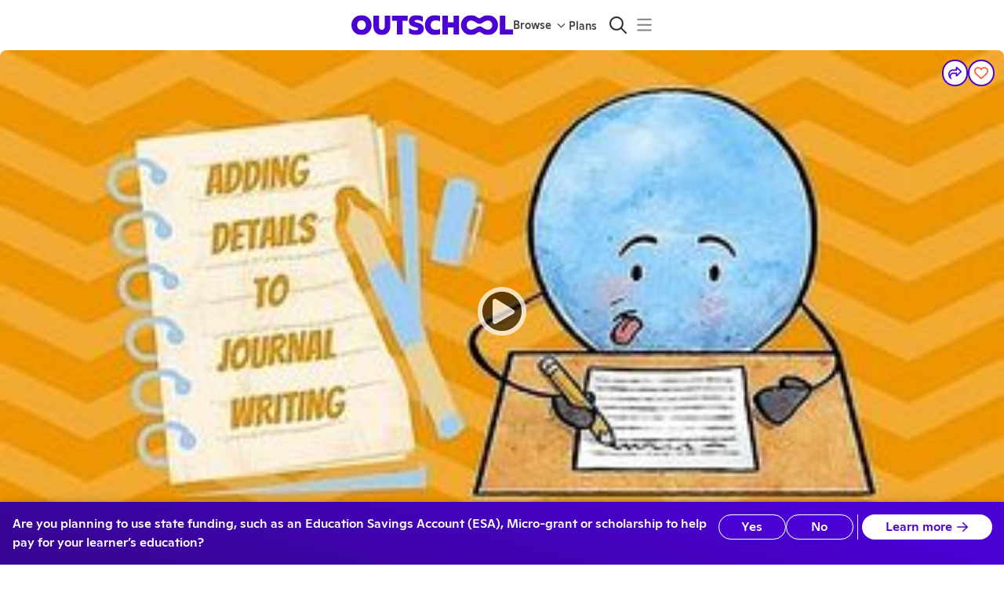

--- FILE ---
content_type: application/javascript
request_url: https://static2.outschool.com/master/main/public/js/vendor.d45aaf59a06ad67b4021.js
body_size: 200885
content:
/*! For license information please see vendor.d45aaf59a06ad67b4021.js.LICENSE.txt */
(self.webpackChunk_outschool_website=self.webpackChunk_outschool_website||[]).push([[4736],{91939:function(e,t,n){("undefined"!=typeof window?window:void 0!==n.g?n.g:"undefined"!=typeof self?self:{}).SENTRY_RELEASE={id:"60ad23ef87a236f101885924442ecce0549ca99d"}},75351:function(e,t,n){"use strict";n.d(t,{Z:function(){return re}});var r=function(){function e(e){var t=this;this._insertTag=function(e){var n;n=0===t.tags.length?t.insertionPoint?t.insertionPoint.nextSibling:t.prepend?t.container.firstChild:t.before:t.tags[t.tags.length-1].nextSibling,t.container.insertBefore(e,n),t.tags.push(e)},this.isSpeedy=void 0===e.speedy||e.speedy,this.tags=[],this.ctr=0,this.nonce=e.nonce,this.key=e.key,this.container=e.container,this.prepend=e.prepend,this.insertionPoint=e.insertionPoint,this.before=null}var t=e.prototype;return t.hydrate=function(e){e.forEach(this._insertTag)},t.insert=function(e){this.ctr%(this.isSpeedy?65e3:1)==0&&this._insertTag(function(e){var t=document.createElement("style");return t.setAttribute("data-emotion",e.key),void 0!==e.nonce&&t.setAttribute("nonce",e.nonce),t.appendChild(document.createTextNode("")),t.setAttribute("data-s",""),t}(this));var t=this.tags[this.tags.length-1];if(this.isSpeedy){var n=function(e){if(e.sheet)return e.sheet;for(var t=0;t<document.styleSheets.length;t++)if(document.styleSheets[t].ownerNode===e)return document.styleSheets[t]}(t);try{n.insertRule(e,n.cssRules.length)}catch(e){}}else t.appendChild(document.createTextNode(e));this.ctr++},t.flush=function(){this.tags.forEach((function(e){return e.parentNode&&e.parentNode.removeChild(e)})),this.tags=[],this.ctr=0},e}(),o=Math.abs,i=String.fromCharCode,a=Object.assign;function s(e){return e.trim()}function u(e,t,n){return e.replace(t,n)}function c(e,t){return e.indexOf(t)}function l(e,t){return 0|e.charCodeAt(t)}function d(e,t,n){return e.slice(t,n)}function f(e){return e.length}function p(e){return e.length}function h(e,t){return t.push(e),e}var m=1,g=1,v=0,y=0,b=0,w="";function x(e,t,n,r,o,i,a){return{value:e,root:t,parent:n,type:r,props:o,children:i,line:m,column:g,length:a,return:""}}function D(e,t){return a(x("",null,null,"",null,null,0),e,{length:-e.length},t)}function Z(){return b=y>0?l(w,--y):0,g--,10===b&&(g=1,m--),b}function k(){return b=y<v?l(w,y++):0,g++,10===b&&(g=1,m++),b}function C(){return l(w,y)}function E(){return y}function S(e,t){return d(w,e,t)}function O(e){switch(e){case 0:case 9:case 10:case 13:case 32:return 5;case 33:case 43:case 44:case 47:case 62:case 64:case 126:case 59:case 123:case 125:return 4;case 58:return 3;case 34:case 39:case 40:case 91:return 2;case 41:case 93:return 1}return 0}function P(e){return m=g=1,v=f(w=e),y=0,[]}function T(e){return w="",e}function M(e){return s(S(y-1,A(91===e?e+2:40===e?e+1:e)))}function R(e){for(;(b=C())&&b<33;)k();return O(e)>2||O(b)>3?"":" "}function I(e,t){for(;--t&&k()&&!(b<48||b>102||b>57&&b<65||b>70&&b<97););return S(e,E()+(t<6&&32==C()&&32==k()))}function A(e){for(;k();)switch(b){case e:return y;case 34:case 39:34!==e&&39!==e&&A(b);break;case 40:41===e&&A(e);break;case 92:k()}return y}function j(e,t){for(;k()&&e+b!==57&&(e+b!==84||47!==C()););return"/*"+S(t,y-1)+"*"+i(47===e?e:k())}function F(e){for(;!O(C());)k();return S(e,y)}var $="-ms-",L="-moz-",_="-webkit-",B="comm",N="rule",z="decl",U="@keyframes";function W(e,t){for(var n="",r=p(e),o=0;o<r;o++)n+=t(e[o],o,e,t)||"";return n}function V(e,t,n,r){switch(e.type){case"@import":case z:return e.return=e.return||e.value;case B:return"";case U:return e.return=e.value+"{"+W(e.children,r)+"}";case N:e.value=e.props.join(",")}return f(n=W(e.children,r))?e.return=e.value+"{"+n+"}":""}function H(e){return T(Y("",null,null,null,[""],e=P(e),0,[0],e))}function Y(e,t,n,r,o,a,s,d,p){for(var m=0,g=0,v=s,y=0,b=0,w=0,x=1,D=1,S=1,O=0,P="",T=o,A=a,$=r,L=P;D;)switch(w=O,O=k()){case 40:if(108!=w&&58==l(L,v-1)){-1!=c(L+=u(M(O),"&","&\f"),"&\f")&&(S=-1);break}case 34:case 39:case 91:L+=M(O);break;case 9:case 10:case 13:case 32:L+=R(w);break;case 92:L+=I(E()-1,7);continue;case 47:switch(C()){case 42:case 47:h(K(j(k(),E()),t,n),p);break;default:L+="/"}break;case 123*x:d[m++]=f(L)*S;case 125*x:case 59:case 0:switch(O){case 0:case 125:D=0;case 59+g:b>0&&f(L)-v&&h(b>32?G(L+";",r,n,v-1):G(u(L," ","")+";",r,n,v-2),p);break;case 59:L+=";";default:if(h($=q(L,t,n,m,g,o,d,P,T=[],A=[],v),a),123===O)if(0===g)Y(L,t,$,$,T,a,v,d,A);else switch(99===y&&110===l(L,3)?100:y){case 100:case 109:case 115:Y(e,$,$,r&&h(q(e,$,$,0,0,o,d,P,o,T=[],v),A),o,A,v,d,r?T:A);break;default:Y(L,$,$,$,[""],A,0,d,A)}}m=g=b=0,x=S=1,P=L="",v=s;break;case 58:v=1+f(L),b=w;default:if(x<1)if(123==O)--x;else if(125==O&&0==x++&&125==Z())continue;switch(L+=i(O),O*x){case 38:S=g>0?1:(L+="\f",-1);break;case 44:d[m++]=(f(L)-1)*S,S=1;break;case 64:45===C()&&(L+=M(k())),y=C(),g=v=f(P=L+=F(E())),O++;break;case 45:45===w&&2==f(L)&&(x=0)}}return a}function q(e,t,n,r,i,a,c,l,f,h,m){for(var g=i-1,v=0===i?a:[""],y=p(v),b=0,w=0,D=0;b<r;++b)for(var Z=0,k=d(e,g+1,g=o(w=c[b])),C=e;Z<y;++Z)(C=s(w>0?v[Z]+" "+k:u(k,/&\f/g,v[Z])))&&(f[D++]=C);return x(e,t,n,0===i?N:l,f,h,m)}function K(e,t,n){return x(e,t,n,B,i(b),d(e,2,-2),0)}function G(e,t,n,r){return x(e,t,n,z,d(e,0,r),d(e,r+1,-1),r)}var X=function(e,t,n){for(var r=0,o=0;r=o,o=C(),38===r&&12===o&&(t[n]=1),!O(o);)k();return S(e,y)},J=new WeakMap,Q=function(e){if("rule"===e.type&&e.parent&&!(e.length<1)){for(var t=e.value,n=e.parent,r=e.column===n.column&&e.line===n.line;"rule"!==n.type;)if(!(n=n.parent))return;if((1!==e.props.length||58===t.charCodeAt(0)||J.get(n))&&!r){J.set(e,!0);for(var o=[],a=function(e,t){return T(function(e,t){var n=-1,r=44;do{switch(O(r)){case 0:38===r&&12===C()&&(t[n]=1),e[n]+=X(y-1,t,n);break;case 2:e[n]+=M(r);break;case 4:if(44===r){e[++n]=58===C()?"&\f":"",t[n]=e[n].length;break}default:e[n]+=i(r)}}while(r=k());return e}(P(e),t))}(t,o),s=n.props,u=0,c=0;u<a.length;u++)for(var l=0;l<s.length;l++,c++)e.props[c]=o[u]?a[u].replace(/&\f/g,s[l]):s[l]+" "+a[u]}}},ee=function(e){if("decl"===e.type){var t=e.value;108===t.charCodeAt(0)&&98===t.charCodeAt(2)&&(e.return="",e.value="")}};function te(e,t){switch(function(e,t){return 45^l(e,0)?(((t<<2^l(e,0))<<2^l(e,1))<<2^l(e,2))<<2^l(e,3):0}(e,t)){case 5103:return _+"print-"+e+e;case 5737:case 4201:case 3177:case 3433:case 1641:case 4457:case 2921:case 5572:case 6356:case 5844:case 3191:case 6645:case 3005:case 6391:case 5879:case 5623:case 6135:case 4599:case 4855:case 4215:case 6389:case 5109:case 5365:case 5621:case 3829:return _+e+e;case 5349:case 4246:case 4810:case 6968:case 2756:return _+e+L+e+$+e+e;case 6828:case 4268:return _+e+$+e+e;case 6165:return _+e+$+"flex-"+e+e;case 5187:return _+e+u(e,/(\w+).+(:[^]+)/,_+"box-$1$2"+$+"flex-$1$2")+e;case 5443:return _+e+$+"flex-item-"+u(e,/flex-|-self/,"")+e;case 4675:return _+e+$+"flex-line-pack"+u(e,/align-content|flex-|-self/,"")+e;case 5548:return _+e+$+u(e,"shrink","negative")+e;case 5292:return _+e+$+u(e,"basis","preferred-size")+e;case 6060:return _+"box-"+u(e,"-grow","")+_+e+$+u(e,"grow","positive")+e;case 4554:return _+u(e,/([^-])(transform)/g,"$1"+_+"$2")+e;case 6187:return u(u(u(e,/(zoom-|grab)/,_+"$1"),/(image-set)/,_+"$1"),e,"")+e;case 5495:case 3959:return u(e,/(image-set\([^]*)/,_+"$1$`$1");case 4968:return u(u(e,/(.+:)(flex-)?(.*)/,_+"box-pack:$3"+$+"flex-pack:$3"),/s.+-b[^;]+/,"justify")+_+e+e;case 4095:case 3583:case 4068:case 2532:return u(e,/(.+)-inline(.+)/,_+"$1$2")+e;case 8116:case 7059:case 5753:case 5535:case 5445:case 5701:case 4933:case 4677:case 5533:case 5789:case 5021:case 4765:if(f(e)-1-t>6)switch(l(e,t+1)){case 109:if(45!==l(e,t+4))break;case 102:return u(e,/(.+:)(.+)-([^]+)/,"$1"+_+"$2-$3$1"+L+(108==l(e,t+3)?"$3":"$2-$3"))+e;case 115:return~c(e,"stretch")?te(u(e,"stretch","fill-available"),t)+e:e}break;case 4949:if(115!==l(e,t+1))break;case 6444:switch(l(e,f(e)-3-(~c(e,"!important")&&10))){case 107:return u(e,":",":"+_)+e;case 101:return u(e,/(.+:)([^;!]+)(;|!.+)?/,"$1"+_+(45===l(e,14)?"inline-":"")+"box$3$1"+_+"$2$3$1"+$+"$2box$3")+e}break;case 5936:switch(l(e,t+11)){case 114:return _+e+$+u(e,/[svh]\w+-[tblr]{2}/,"tb")+e;case 108:return _+e+$+u(e,/[svh]\w+-[tblr]{2}/,"tb-rl")+e;case 45:return _+e+$+u(e,/[svh]\w+-[tblr]{2}/,"lr")+e}return _+e+$+e+e}return e}var ne=[function(e,t,n,r){if(e.length>-1&&!e.return)switch(e.type){case z:e.return=te(e.value,e.length);break;case U:return W([D(e,{value:u(e.value,"@","@"+_)})],r);case N:if(e.length)return function(e,t){return e.map(t).join("")}(e.props,(function(t){switch(function(e,t){return(e=/(::plac\w+|:read-\w+)/.exec(e))?e[0]:e}(t)){case":read-only":case":read-write":return W([D(e,{props:[u(t,/:(read-\w+)/,":-moz-$1")]})],r);case"::placeholder":return W([D(e,{props:[u(t,/:(plac\w+)/,":"+_+"input-$1")]}),D(e,{props:[u(t,/:(plac\w+)/,":-moz-$1")]}),D(e,{props:[u(t,/:(plac\w+)/,$+"input-$1")]})],r)}return""}))}}],re=function(e){var t=e.key;if("css"===t){var n=document.querySelectorAll("style[data-emotion]:not([data-s])");Array.prototype.forEach.call(n,(function(e){-1!==e.getAttribute("data-emotion").indexOf(" ")&&(document.head.appendChild(e),e.setAttribute("data-s",""))}))}var o,i,a=e.stylisPlugins||ne,s={},u=[];o=e.container||document.head,Array.prototype.forEach.call(document.querySelectorAll('style[data-emotion^="'+t+' "]'),(function(e){for(var t=e.getAttribute("data-emotion").split(" "),n=1;n<t.length;n++)s[t[n]]=!0;u.push(e)}));var c,l,d,f,h=[V,(f=function(e){c.insert(e)},function(e){e.root||(e=e.return)&&f(e)})],m=(l=[Q,ee].concat(a,h),d=p(l),function(e,t,n,r){for(var o="",i=0;i<d;i++)o+=l[i](e,t,n,r)||"";return o});i=function(e,t,n,r){c=n,W(H(e?e+"{"+t.styles+"}":t.styles),m),r&&(g.inserted[t.name]=!0)};var g={key:t,sheet:new r({key:t,container:o,nonce:e.nonce,speedy:e.speedy,prepend:e.prepend,insertionPoint:e.insertionPoint}),nonce:e.nonce,inserted:s,registered:{},insert:i};return g.sheet.hydrate(u),g}},63057:function(e,t,n){"use strict";var r=n(11855),o=/^((children|dangerouslySetInnerHTML|key|ref|autoFocus|defaultValue|defaultChecked|innerHTML|suppressContentEditableWarning|suppressHydrationWarning|valueLink|abbr|accept|acceptCharset|accessKey|action|allow|allowUserMedia|allowPaymentRequest|allowFullScreen|allowTransparency|alt|async|autoComplete|autoPlay|capture|cellPadding|cellSpacing|challenge|charSet|checked|cite|classID|className|cols|colSpan|content|contentEditable|contextMenu|controls|controlsList|coords|crossOrigin|data|dateTime|decoding|default|defer|dir|disabled|disablePictureInPicture|download|draggable|encType|enterKeyHint|form|formAction|formEncType|formMethod|formNoValidate|formTarget|frameBorder|headers|height|hidden|high|href|hrefLang|htmlFor|httpEquiv|id|inputMode|integrity|is|keyParams|keyType|kind|label|lang|list|loading|loop|low|marginHeight|marginWidth|max|maxLength|media|mediaGroup|method|min|minLength|multiple|muted|name|nonce|noValidate|open|optimum|pattern|placeholder|playsInline|poster|preload|profile|radioGroup|readOnly|referrerPolicy|rel|required|reversed|role|rows|rowSpan|sandbox|scope|scoped|scrolling|seamless|selected|shape|size|sizes|slot|span|spellCheck|src|srcDoc|srcLang|srcSet|start|step|style|summary|tabIndex|target|title|translate|type|useMap|value|width|wmode|wrap|about|datatype|inlist|prefix|property|resource|typeof|vocab|autoCapitalize|autoCorrect|autoSave|color|incremental|fallback|inert|itemProp|itemScope|itemType|itemID|itemRef|on|option|results|security|unselectable|accentHeight|accumulate|additive|alignmentBaseline|allowReorder|alphabetic|amplitude|arabicForm|ascent|attributeName|attributeType|autoReverse|azimuth|baseFrequency|baselineShift|baseProfile|bbox|begin|bias|by|calcMode|capHeight|clip|clipPathUnits|clipPath|clipRule|colorInterpolation|colorInterpolationFilters|colorProfile|colorRendering|contentScriptType|contentStyleType|cursor|cx|cy|d|decelerate|descent|diffuseConstant|direction|display|divisor|dominantBaseline|dur|dx|dy|edgeMode|elevation|enableBackground|end|exponent|externalResourcesRequired|fill|fillOpacity|fillRule|filter|filterRes|filterUnits|floodColor|floodOpacity|focusable|fontFamily|fontSize|fontSizeAdjust|fontStretch|fontStyle|fontVariant|fontWeight|format|from|fr|fx|fy|g1|g2|glyphName|glyphOrientationHorizontal|glyphOrientationVertical|glyphRef|gradientTransform|gradientUnits|hanging|horizAdvX|horizOriginX|ideographic|imageRendering|in|in2|intercept|k|k1|k2|k3|k4|kernelMatrix|kernelUnitLength|kerning|keyPoints|keySplines|keyTimes|lengthAdjust|letterSpacing|lightingColor|limitingConeAngle|local|markerEnd|markerMid|markerStart|markerHeight|markerUnits|markerWidth|mask|maskContentUnits|maskUnits|mathematical|mode|numOctaves|offset|opacity|operator|order|orient|orientation|origin|overflow|overlinePosition|overlineThickness|panose1|paintOrder|pathLength|patternContentUnits|patternTransform|patternUnits|pointerEvents|points|pointsAtX|pointsAtY|pointsAtZ|preserveAlpha|preserveAspectRatio|primitiveUnits|r|radius|refX|refY|renderingIntent|repeatCount|repeatDur|requiredExtensions|requiredFeatures|restart|result|rotate|rx|ry|scale|seed|shapeRendering|slope|spacing|specularConstant|specularExponent|speed|spreadMethod|startOffset|stdDeviation|stemh|stemv|stitchTiles|stopColor|stopOpacity|strikethroughPosition|strikethroughThickness|string|stroke|strokeDasharray|strokeDashoffset|strokeLinecap|strokeLinejoin|strokeMiterlimit|strokeOpacity|strokeWidth|surfaceScale|systemLanguage|tableValues|targetX|targetY|textAnchor|textDecoration|textRendering|textLength|to|transform|u1|u2|underlinePosition|underlineThickness|unicode|unicodeBidi|unicodeRange|unitsPerEm|vAlphabetic|vHanging|vIdeographic|vMathematical|values|vectorEffect|version|vertAdvY|vertOriginX|vertOriginY|viewBox|viewTarget|visibility|widths|wordSpacing|writingMode|x|xHeight|x1|x2|xChannelSelector|xlinkActuate|xlinkArcrole|xlinkHref|xlinkRole|xlinkShow|xlinkTitle|xlinkType|xmlBase|xmlns|xmlnsXlink|xmlLang|xmlSpace|y|y1|y2|yChannelSelector|z|zoomAndPan|for|class|autofocus)|(([Dd][Aa][Tt][Aa]|[Aa][Rr][Ii][Aa]|x)-.*))$/,i=(0,r.Z)((function(e){return o.test(e)||111===e.charCodeAt(0)&&110===e.charCodeAt(1)&&e.charCodeAt(2)<91}));t.Z=i},11855:function(e,t,n){"use strict";function r(e){var t=Object.create(null);return function(n){return void 0===t[n]&&(t[n]=e(n)),t[n]}}n.d(t,{Z:function(){return r}})},89564:function(e,t,n){"use strict";n.d(t,{C:function(){return h},E:function(){return C},T:function(){return v},_:function(){return m},a:function(){return w},b:function(){return x},c:function(){return Z},h:function(){return f},u:function(){return y},w:function(){return g}});var r=n(89808),o=n(75351),i=n(71425),a=function(e){var t=new WeakMap;return function(n){if(t.has(n))return t.get(n);var r=e(n);return t.set(n,r),r}},s=n(36300),u=n.n(s),c=n(86079),l=n(73007),d=n(47543),f={}.hasOwnProperty,p=(0,r.createContext)("undefined"!=typeof HTMLElement?(0,o.Z)({key:"css"}):null),h=p.Provider,m=function(){return(0,r.useContext)(p)},g=function(e){return(0,r.forwardRef)((function(t,n){var o=(0,r.useContext)(p);return e(t,o,n)}))},v=(0,r.createContext)({}),y=function(){return(0,r.useContext)(v)},b=a((function(e){return a((function(t){return function(e,t){return"function"==typeof t?t(e):(0,i.Z)({},e,t)}(e,t)}))})),w=function(e){var t=(0,r.useContext)(v);return e.theme!==t&&(t=b(t)(e.theme)),(0,r.createElement)(v.Provider,{value:t},e.children)};function x(e){var t,n,o=e.displayName||e.name||"Component",a=function(t,n){var o=(0,r.useContext)(v);return(0,r.createElement)(e,(0,i.Z)({theme:o,ref:n},t))},s=(0,r.forwardRef)(a);return s.displayName="WithTheme("+o+")",t=s,n=e,u()(t,n)}var D="__EMOTION_TYPE_PLEASE_DO_NOT_USE__",Z=function(e,t){var n={};for(var r in t)f.call(t,r)&&(n[r]=t[r]);return n[D]=e,n},k=function(e){var t=e.cache,n=e.serialized,r=e.isStringTag;return(0,c.hC)(t,n,r),(0,d.L)((function(){return(0,c.My)(t,n,r)})),null},C=g((function(e,t,n){var o=e.css;"string"==typeof o&&void 0!==t.registered[o]&&(o=t.registered[o]);var i=e[D],a=[o],s="";"string"==typeof e.className?s=(0,c.fp)(t.registered,a,e.className):null!=e.className&&(s=e.className+" ");var u=(0,l.O)(a,void 0,(0,r.useContext)(v));s+=t.key+"-"+u.name;var d={};for(var p in e)f.call(e,p)&&"css"!==p&&p!==D&&(d[p]=e[p]);return d.ref=n,d.className=s,(0,r.createElement)(r.Fragment,null,(0,r.createElement)(k,{cache:t,serialized:u,isStringTag:"string"==typeof i}),(0,r.createElement)(i,d))}))},52358:function(e,t,n){"use strict";n.r(t),n.d(t,{CacheProvider:function(){return o.C},ClassNames:function(){return m},Global:function(){return c},ThemeContext:function(){return o.T},ThemeProvider:function(){return o.a},__unsafe_useEmotionCache:function(){return o._},createElement:function(){return u},css:function(){return l},jsx:function(){return u},keyframes:function(){return d},useTheme:function(){return o.u},withEmotionCache:function(){return o.w},withTheme:function(){return o.b}});var r=n(89808),o=(n(75351),n(89564)),i=(n(36300),n(86079)),a=n(73007),s=n(47543),u=function(e,t){var n=arguments;if(null==t||!o.h.call(t,"css"))return r.createElement.apply(void 0,n);var i=n.length,a=new Array(i);a[0]=o.E,a[1]=(0,o.c)(e,t);for(var s=2;s<i;s++)a[s]=n[s];return r.createElement.apply(null,a)},c=(0,o.w)((function(e,t){var n=e.styles,u=(0,a.O)([n],void 0,(0,r.useContext)(o.T)),c=(0,r.useRef)();return(0,s.j)((function(){var e=t.key+"-global",n=new t.sheet.constructor({key:e,nonce:t.sheet.nonce,container:t.sheet.container,speedy:t.sheet.isSpeedy}),r=!1,o=document.querySelector('style[data-emotion="'+e+" "+u.name+'"]');return t.sheet.tags.length&&(n.before=t.sheet.tags[0]),null!==o&&(r=!0,o.setAttribute("data-emotion",e),n.hydrate([o])),c.current=[n,r],function(){n.flush()}}),[t]),(0,s.j)((function(){var e=c.current,n=e[0];if(e[1])e[1]=!1;else{if(void 0!==u.next&&(0,i.My)(t,u.next,!0),n.tags.length){var r=n.tags[n.tags.length-1].nextElementSibling;n.before=r,n.flush()}t.insert("",u,n,!1)}}),[t,u.name]),null}));function l(){for(var e=arguments.length,t=new Array(e),n=0;n<e;n++)t[n]=arguments[n];return(0,a.O)(t)}var d=function(){var e=l.apply(void 0,arguments),t="animation-"+e.name;return{name:t,styles:"@keyframes "+t+"{"+e.styles+"}",anim:1,toString:function(){return"_EMO_"+this.name+"_"+this.styles+"_EMO_"}}},f=function e(t){for(var n=t.length,r=0,o="";r<n;r++){var i=t[r];if(null!=i){var a=void 0;switch(typeof i){case"boolean":break;case"object":if(Array.isArray(i))a=e(i);else for(var s in a="",i)i[s]&&s&&(a&&(a+=" "),a+=s);break;default:a=i}a&&(o&&(o+=" "),o+=a)}}return o};function p(e,t,n){var r=[],o=(0,i.fp)(e,r,n);return r.length<2?n:o+t(r)}var h=function(e){var t=e.cache,n=e.serializedArr;return(0,s.L)((function(){for(var e=0;e<n.length;e++)(0,i.My)(t,n[e],!1)})),null},m=(0,o.w)((function(e,t){var n=[],s=function(){for(var e=arguments.length,r=new Array(e),o=0;o<e;o++)r[o]=arguments[o];var s=(0,a.O)(r,t.registered);return n.push(s),(0,i.hC)(t,s,!1),t.key+"-"+s.name},u={css:s,cx:function(){for(var e=arguments.length,n=new Array(e),r=0;r<e;r++)n[r]=arguments[r];return p(t.registered,s,f(n))},theme:(0,r.useContext)(o.T)},c=e.children(u);return(0,r.createElement)(r.Fragment,null,(0,r.createElement)(h,{cache:t,serializedArr:n}),c)}))},73007:function(e,t,n){"use strict";n.d(t,{O:function(){return m}});var r=function(e){for(var t,n=0,r=0,o=e.length;o>=4;++r,o-=4)t=1540483477*(65535&(t=255&e.charCodeAt(r)|(255&e.charCodeAt(++r))<<8|(255&e.charCodeAt(++r))<<16|(255&e.charCodeAt(++r))<<24))+(59797*(t>>>16)<<16),n=1540483477*(65535&(t^=t>>>24))+(59797*(t>>>16)<<16)^1540483477*(65535&n)+(59797*(n>>>16)<<16);switch(o){case 3:n^=(255&e.charCodeAt(r+2))<<16;case 2:n^=(255&e.charCodeAt(r+1))<<8;case 1:n=1540483477*(65535&(n^=255&e.charCodeAt(r)))+(59797*(n>>>16)<<16)}return(((n=1540483477*(65535&(n^=n>>>13))+(59797*(n>>>16)<<16))^n>>>15)>>>0).toString(36)},o={animationIterationCount:1,borderImageOutset:1,borderImageSlice:1,borderImageWidth:1,boxFlex:1,boxFlexGroup:1,boxOrdinalGroup:1,columnCount:1,columns:1,flex:1,flexGrow:1,flexPositive:1,flexShrink:1,flexNegative:1,flexOrder:1,gridRow:1,gridRowEnd:1,gridRowSpan:1,gridRowStart:1,gridColumn:1,gridColumnEnd:1,gridColumnSpan:1,gridColumnStart:1,msGridRow:1,msGridRowSpan:1,msGridColumn:1,msGridColumnSpan:1,fontWeight:1,lineHeight:1,opacity:1,order:1,orphans:1,tabSize:1,widows:1,zIndex:1,zoom:1,WebkitLineClamp:1,fillOpacity:1,floodOpacity:1,stopOpacity:1,strokeDasharray:1,strokeDashoffset:1,strokeMiterlimit:1,strokeOpacity:1,strokeWidth:1},i=n(11855),a=/[A-Z]|^ms/g,s=/_EMO_([^_]+?)_([^]*?)_EMO_/g,u=function(e){return 45===e.charCodeAt(1)},c=function(e){return null!=e&&"boolean"!=typeof e},l=(0,i.Z)((function(e){return u(e)?e:e.replace(a,"-$&").toLowerCase()})),d=function(e,t){switch(e){case"animation":case"animationName":if("string"==typeof t)return t.replace(s,(function(e,t,n){return p={name:t,styles:n,next:p},t}))}return 1===o[e]||u(e)||"number"!=typeof t||0===t?t:t+"px"};function f(e,t,n){if(null==n)return"";if(void 0!==n.__emotion_styles)return n;switch(typeof n){case"boolean":return"";case"object":if(1===n.anim)return p={name:n.name,styles:n.styles,next:p},n.name;if(void 0!==n.styles){var r=n.next;if(void 0!==r)for(;void 0!==r;)p={name:r.name,styles:r.styles,next:p},r=r.next;return n.styles+";"}return function(e,t,n){var r="";if(Array.isArray(n))for(var o=0;o<n.length;o++)r+=f(e,t,n[o])+";";else for(var i in n){var a=n[i];if("object"!=typeof a)null!=t&&void 0!==t[a]?r+=i+"{"+t[a]+"}":c(a)&&(r+=l(i)+":"+d(i,a)+";");else if(!Array.isArray(a)||"string"!=typeof a[0]||null!=t&&void 0!==t[a[0]]){var s=f(e,t,a);switch(i){case"animation":case"animationName":r+=l(i)+":"+s+";";break;default:r+=i+"{"+s+"}"}}else for(var u=0;u<a.length;u++)c(a[u])&&(r+=l(i)+":"+d(i,a[u])+";")}return r}(e,t,n);case"function":if(void 0!==e){var o=p,i=n(e);return p=o,f(e,t,i)}}if(null==t)return n;var a=t[n];return void 0!==a?a:n}var p,h=/label:\s*([^\s;\n{]+)\s*(;|$)/g,m=function(e,t,n){if(1===e.length&&"object"==typeof e[0]&&null!==e[0]&&void 0!==e[0].styles)return e[0];var o=!0,i="";p=void 0;var a=e[0];null==a||void 0===a.raw?(o=!1,i+=f(n,t,a)):i+=a[0];for(var s=1;s<e.length;s++)i+=f(n,t,e[s]),o&&(i+=a[s]);h.lastIndex=0;for(var u,c="";null!==(u=h.exec(i));)c+="-"+u[1];return{name:r(i)+c,styles:i,next:p}}},47543:function(e,t,n){"use strict";var r;n.d(t,{L:function(){return a},j:function(){return s}});var o=n(89808),i=!!(r||(r=n.t(o,2))).useInsertionEffect&&(r||(r=n.t(o,2))).useInsertionEffect,a=i||function(e){return e()},s=i||o.useLayoutEffect},86079:function(e,t,n){"use strict";function r(e,t,n){var r="";return n.split(" ").forEach((function(n){void 0!==e[n]?t.push(e[n]+";"):r+=n+" "})),r}n.d(t,{My:function(){return i},fp:function(){return r},hC:function(){return o}});var o=function(e,t,n){var r=e.key+"-"+t.name;!1===n&&void 0===e.registered[r]&&(e.registered[r]=t.styles)},i=function(e,t,n){o(e,t,n);var r=e.key+"-"+t.name;if(void 0===e.inserted[t.name]){var i=t;do{e.insert(t===i?"."+r:"",i,e.sheet,!0),i=i.next}while(void 0!==i)}}},77878:function(e,t,n){"use strict";n.d(t,{d:function(){return c}});var r=n(89808),o=n(4035),i=n(81236),a=n(16957),s=n(84840);function u(e){return e.substring(2).toLowerCase()}function c(e){const{children:t,disableReactTree:n=!1,mouseEvent:c="onClick",onClickAway:l,touchEvent:d="onTouchEnd"}=e,f=r.useRef(!1),p=r.useRef(null),h=r.useRef(!1),m=r.useRef(!1);r.useEffect((()=>(setTimeout((()=>{h.current=!0}),0),()=>{h.current=!1})),[]);const g=(0,o.Z)(t.ref,p),v=(0,i.Z)((e=>{const t=m.current;m.current=!1;const r=(0,a.Z)(p.current);if(!h.current||!p.current||"clientX"in e&&function(e,t){return t.documentElement.clientWidth<e.clientX||t.documentElement.clientHeight<e.clientY}(e,r))return;if(f.current)return void(f.current=!1);let o;o=e.composedPath?e.composedPath().indexOf(p.current)>-1:!r.documentElement.contains(e.target)||p.current.contains(e.target),o||!n&&t||l(e)})),y=e=>n=>{m.current=!0;const r=t.props[e];r&&r(n)},b={ref:g};return!1!==d&&(b[d]=y(d)),r.useEffect((()=>{if(!1!==d){const e=u(d),t=(0,a.Z)(p.current),n=()=>{f.current=!0};return t.addEventListener(e,v),t.addEventListener("touchmove",n),()=>{t.removeEventListener(e,v),t.removeEventListener("touchmove",n)}}}),[v,d]),!1!==c&&(b[c]=y(c)),r.useEffect((()=>{if(!1!==c){const e=u(c),t=(0,a.Z)(p.current);return t.addEventListener(e,v),()=>{t.removeEventListener(e,v)}}}),[v,c]),(0,s.jsx)(r.Fragment,{children:r.cloneElement(t,b)})}},15470:function(e,t,n){"use strict";n.d(t,{i:function(){return l}});var r=n(89808),o=n(4035),i=n(16957),a=n(84840);const s=["input","select","textarea","a[href]","button","[tabindex]","audio[controls]","video[controls]",'[contenteditable]:not([contenteditable="false"])'].join(",");function u(e){const t=[],n=[];return Array.from(e.querySelectorAll(s)).forEach(((e,r)=>{const o=function(e){const t=parseInt(e.getAttribute("tabindex")||"",10);return Number.isNaN(t)?"true"===e.contentEditable||("AUDIO"===e.nodeName||"VIDEO"===e.nodeName||"DETAILS"===e.nodeName)&&null===e.getAttribute("tabindex")?0:e.tabIndex:t}(e);-1!==o&&function(e){return!(e.disabled||"INPUT"===e.tagName&&"hidden"===e.type||function(e){if("INPUT"!==e.tagName||"radio"!==e.type)return!1;if(!e.name)return!1;const t=t=>e.ownerDocument.querySelector(`input[type="radio"]${t}`);let n=t(`[name="${e.name}"]:checked`);return n||(n=t(`[name="${e.name}"]`)),n!==e}(e))}(e)&&(0===o?t.push(e):n.push({documentOrder:r,tabIndex:o,node:e}))})),n.sort(((e,t)=>e.tabIndex===t.tabIndex?e.documentOrder-t.documentOrder:e.tabIndex-t.tabIndex)).map((e=>e.node)).concat(t)}function c(){return!0}function l(e){const{children:t,disableAutoFocus:n=!1,disableEnforceFocus:s=!1,disableRestoreFocus:l=!1,getTabbable:d=u,isEnabled:f=c,open:p}=e,h=r.useRef(!1),m=r.useRef(null),g=r.useRef(null),v=r.useRef(null),y=r.useRef(null),b=r.useRef(!1),w=r.useRef(null),x=(0,o.Z)(t.ref,w),D=r.useRef(null);r.useEffect((()=>{p&&w.current&&(b.current=!n)}),[n,p]),r.useEffect((()=>{if(!p||!w.current)return;const e=(0,i.Z)(w.current);return w.current.contains(e.activeElement)||(w.current.hasAttribute("tabIndex")||w.current.setAttribute("tabIndex","-1"),b.current&&w.current.focus()),()=>{l||(v.current&&v.current.focus&&(h.current=!0,v.current.focus()),v.current=null)}}),[p]),r.useEffect((()=>{if(!p||!w.current)return;const e=(0,i.Z)(w.current),t=t=>{D.current=t,!s&&f()&&"Tab"===t.key&&e.activeElement===w.current&&t.shiftKey&&(h.current=!0,g.current&&g.current.focus())},n=()=>{const t=w.current;if(null===t)return;if(!e.hasFocus()||!f()||h.current)return void(h.current=!1);if(t.contains(e.activeElement))return;if(s&&e.activeElement!==m.current&&e.activeElement!==g.current)return;if(e.activeElement!==y.current)y.current=null;else if(null!==y.current)return;if(!b.current)return;let n=[];if(e.activeElement!==m.current&&e.activeElement!==g.current||(n=d(w.current)),n.length>0){var r,o;const e=Boolean((null==(r=D.current)?void 0:r.shiftKey)&&"Tab"===(null==(o=D.current)?void 0:o.key)),t=n[0],i=n[n.length-1];"string"!=typeof t&&"string"!=typeof i&&(e?i.focus():t.focus())}else t.focus()};e.addEventListener("focusin",n),e.addEventListener("keydown",t,!0);const r=setInterval((()=>{e.activeElement&&"BODY"===e.activeElement.tagName&&n()}),50);return()=>{clearInterval(r),e.removeEventListener("focusin",n),e.removeEventListener("keydown",t,!0)}}),[n,s,l,f,p,d]);const Z=e=>{null===v.current&&(v.current=e.relatedTarget),b.current=!0};return(0,a.jsxs)(r.Fragment,{children:[(0,a.jsx)("div",{tabIndex:p?0:-1,onFocus:Z,ref:m,"data-testid":"sentinelStart"}),r.cloneElement(t,{ref:x,onFocus:e=>{null===v.current&&(v.current=e.relatedTarget),b.current=!0,y.current=e.target;const n=t.props.onFocus;n&&n(e)}}),(0,a.jsx)("div",{tabIndex:p?0:-1,onFocus:Z,ref:g,"data-testid":"sentinelEnd"})]})}},36625:function(e,t,n){"use strict";n.d(t,{h:function(){return c}});var r=n(89808),o=n(76252),i=n(4035),a=n(12551),s=n(41053),u=n(84840);const c=r.forwardRef((function(e,t){const{children:n,container:c,disablePortal:l=!1}=e,[d,f]=r.useState(null),p=(0,i.Z)(r.isValidElement(n)?n.ref:null,t);if((0,a.Z)((()=>{l||f(function(e){return"function"==typeof e?e():e}(c)||document.body)}),[c,l]),(0,a.Z)((()=>{if(d&&!l)return(0,s.Z)(t,d),()=>{(0,s.Z)(t,null)}}),[t,d,l]),l){if(r.isValidElement(n)){const e={ref:p};return r.cloneElement(n,e)}return(0,u.jsx)(r.Fragment,{children:n})}return(0,u.jsx)(r.Fragment,{children:d?o.createPortal(n,d):d})}))},64573:function(e,t,n){"use strict";n.d(t,{u:function(){return h}});var r=n(83939),o=n(93567),i=n(89808),a=n(4035),s=n(23159),u=n(12551),c=n(8206),l=n(84840);const d=["onChange","maxRows","minRows","style","value"];function f(e){return parseInt(e,10)||0}const p={visibility:"hidden",position:"absolute",overflow:"hidden",height:0,top:0,left:0,transform:"translateZ(0)"},h=i.forwardRef((function(e,t){const{onChange:n,maxRows:h,minRows:m=1,style:g,value:v}=e,y=(0,o.Z)(e,d),{current:b}=i.useRef(null!=v),w=i.useRef(null),x=(0,a.Z)(t,w),D=i.useRef(null),Z=i.useCallback((()=>{const t=w.current,n=(0,s.Z)(t).getComputedStyle(t);if("0px"===n.width)return{outerHeightStyle:0,overflowing:!1};const r=D.current;r.style.width=n.width,r.value=t.value||e.placeholder||"x","\n"===r.value.slice(-1)&&(r.value+=" ");const o=n.boxSizing,i=f(n.paddingBottom)+f(n.paddingTop),a=f(n.borderBottomWidth)+f(n.borderTopWidth),u=r.scrollHeight;r.value="x";const c=r.scrollHeight;let l=u;return m&&(l=Math.max(Number(m)*c,l)),h&&(l=Math.min(Number(h)*c,l)),l=Math.max(l,c),{outerHeightStyle:l+("border-box"===o?i+a:0),overflowing:Math.abs(l-u)<=1}}),[h,m,e.placeholder]),k=i.useCallback((()=>{const e=Z();if(null==(t=e)||0===Object.keys(t).length||0===t.outerHeightStyle&&!t.overflowing)return;var t;const n=w.current;n.style.height=`${e.outerHeightStyle}px`,n.style.overflow=e.overflowing?"hidden":""}),[Z]);return(0,u.Z)((()=>{const e=()=>{k()};const t=(0,c.Z)(e),n=w.current,r=(0,s.Z)(n);let o;return r.addEventListener("resize",t),"undefined"!=typeof ResizeObserver&&(o=new ResizeObserver(e),o.observe(n)),()=>{t.clear(),cancelAnimationFrame(undefined),r.removeEventListener("resize",t),o&&o.disconnect()}}),[Z,k]),(0,u.Z)((()=>{k()})),(0,l.jsxs)(i.Fragment,{children:[(0,l.jsx)("textarea",(0,r.Z)({value:v,onChange:e=>{b||k(),n&&n(e)},ref:x,rows:m,style:g},y)),(0,l.jsx)("textarea",{"aria-hidden":!0,className:e.className,readOnly:!0,ref:D,tabIndex:-1,style:(0,r.Z)({},p,g,{paddingTop:0,paddingBottom:0})})]})}))},31712:function(e,t,n){"use strict";n.d(t,{g:function(){return c},G:function(){return i}});var r=n(16957),o=n(23159);function i(e,t){t?e.setAttribute("aria-hidden","true"):e.removeAttribute("aria-hidden")}function a(e){return parseInt((0,o.Z)(e).getComputedStyle(e).paddingRight,10)||0}function s(e,t,n,r,o){const a=[t,n,...r];[].forEach.call(e.children,(e=>{const t=-1===a.indexOf(e),n=!function(e){const t=-1!==["TEMPLATE","SCRIPT","STYLE","LINK","MAP","META","NOSCRIPT","PICTURE","COL","COLGROUP","PARAM","SLOT","SOURCE","TRACK"].indexOf(e.tagName),n="INPUT"===e.tagName&&"hidden"===e.getAttribute("type");return t||n}(e);t&&n&&i(e,o)}))}function u(e,t){let n=-1;return e.some(((e,r)=>!!t(e)&&(n=r,!0))),n}class c{constructor(){this.containers=void 0,this.modals=void 0,this.modals=[],this.containers=[]}add(e,t){let n=this.modals.indexOf(e);if(-1!==n)return n;n=this.modals.length,this.modals.push(e),e.modalRef&&i(e.modalRef,!1);const r=function(e){const t=[];return[].forEach.call(e.children,(e=>{"true"===e.getAttribute("aria-hidden")&&t.push(e)})),t}(t);s(t,e.mount,e.modalRef,r,!0);const o=u(this.containers,(e=>e.container===t));return-1!==o?(this.containers[o].modals.push(e),n):(this.containers.push({modals:[e],container:t,restore:null,hiddenSiblings:r}),n)}mount(e,t){const n=u(this.containers,(t=>-1!==t.modals.indexOf(e))),i=this.containers[n];i.restore||(i.restore=function(e,t){const n=[],i=e.container;if(!t.disableScrollLock){if(function(e){const t=(0,r.Z)(e);return t.body===e?(0,o.Z)(e).innerWidth>t.documentElement.clientWidth:e.scrollHeight>e.clientHeight}(i)){const e=function(e){const t=e.documentElement.clientWidth;return Math.abs(window.innerWidth-t)}((0,r.Z)(i));n.push({value:i.style.paddingRight,property:"padding-right",el:i}),i.style.paddingRight=`${a(i)+e}px`;const t=(0,r.Z)(i).querySelectorAll(".mui-fixed");[].forEach.call(t,(t=>{n.push({value:t.style.paddingRight,property:"padding-right",el:t}),t.style.paddingRight=`${a(t)+e}px`}))}let e;if(i.parentNode instanceof DocumentFragment)e=(0,r.Z)(i).body;else{const t=i.parentElement,n=(0,o.Z)(i);e="HTML"===(null==t?void 0:t.nodeName)&&"scroll"===n.getComputedStyle(t).overflowY?t:i}n.push({value:e.style.overflow,property:"overflow",el:e},{value:e.style.overflowX,property:"overflow-x",el:e},{value:e.style.overflowY,property:"overflow-y",el:e}),e.style.overflow="hidden"}return()=>{n.forEach((({value:e,el:t,property:n})=>{e?t.style.setProperty(n,e):t.style.removeProperty(n)}))}}(i,t))}remove(e,t=!0){const n=this.modals.indexOf(e);if(-1===n)return n;const r=u(this.containers,(t=>-1!==t.modals.indexOf(e))),o=this.containers[r];if(o.modals.splice(o.modals.indexOf(e),1),this.modals.splice(n,1),0===o.modals.length)o.restore&&o.restore(),e.modalRef&&i(e.modalRef,t),s(o.container,e.mount,e.modalRef,o.hiddenSiblings,!1),this.containers.splice(r,1);else{const e=o.modals[o.modals.length-1];e.modalRef&&i(e.modalRef,!1)}return n}isTopModal(e){return this.modals.length>0&&this.modals[this.modals.length-1]===e}}},49559:function(e,t,n){"use strict";n.d(t,{$:function(){return i}});var r=n(83939),o=n(39136);function i(e,t,n){return void 0===e||(0,o.X)(e)?t:(0,r.Z)({},t,{ownerState:(0,r.Z)({},t.ownerState,n)})}},87285:function(e,t,n){"use strict";function r(e,t=[]){if(void 0===e)return{};const n={};return Object.keys(e).filter((n=>n.match(/^on[A-Z]/)&&"function"==typeof e[n]&&!t.includes(n))).forEach((t=>{n[t]=e[t]})),n}n.d(t,{_:function(){return r}})},39136:function(e,t,n){"use strict";function r(e){return"string"==typeof e}n.d(t,{X:function(){return r}})},89421:function(e,t,n){"use strict";n.d(t,{L:function(){return s}});var r=n(83939),o=n(7829),i=n(87285);function a(e){if(void 0===e)return{};const t={};return Object.keys(e).filter((t=>!(t.match(/^on[A-Z]/)&&"function"==typeof e[t]))).forEach((n=>{t[n]=e[n]})),t}function s(e){const{getSlotProps:t,additionalProps:n,externalSlotProps:s,externalForwardedProps:u,className:c}=e;if(!t){const e=(0,o.Z)(null==n?void 0:n.className,c,null==u?void 0:u.className,null==s?void 0:s.className),t=(0,r.Z)({},null==n?void 0:n.style,null==u?void 0:u.style,null==s?void 0:s.style),i=(0,r.Z)({},n,u,s);return e.length>0&&(i.className=e),Object.keys(t).length>0&&(i.style=t),{props:i,internalRef:void 0}}const l=(0,i._)((0,r.Z)({},u,s)),d=a(s),f=a(u),p=t(l),h=(0,o.Z)(null==p?void 0:p.className,null==n?void 0:n.className,c,null==u?void 0:u.className,null==s?void 0:s.className),m=(0,r.Z)({},null==p?void 0:p.style,null==n?void 0:n.style,null==u?void 0:u.style,null==s?void 0:s.style),g=(0,r.Z)({},p,n,f,d);return h.length>0&&(g.className=h),Object.keys(m).length>0&&(g.style=m),{props:g,internalRef:p.ref}}},74963:function(e,t,n){"use strict";function r(e,t,n){return"function"==typeof e?e(t,n):e}n.d(t,{x:function(){return r}})},75652:function(e,t,n){"use strict";n.d(t,{y:function(){return l}});var r=n(83939),o=n(93567),i=n(4035),a=n(49559),s=n(89421),u=n(74963);const c=["elementType","externalSlotProps","ownerState","skipResolvingSlotProps"];function l(e){var t;const{elementType:n,externalSlotProps:l,ownerState:d,skipResolvingSlotProps:f=!1}=e,p=(0,o.Z)(e,c),h=f?{}:(0,u.x)(l,d),{props:m,internalRef:g}=(0,s.L)((0,r.Z)({},p,{externalSlotProps:h})),v=(0,i.Z)(g,null==h?void 0:h.ref,null==(t=e.additionalProps)?void 0:t.ref);return(0,a.$)(n,(0,r.Z)({},m,{ref:v}),d)}},85579:function(e,t,n){"use strict";var r=n(37725),o=n(84498),i=n(89808),a=(n(67444),n(7829)),s=n(79710),u=n(37396),c=n(26004),l=n(29198),d=n(81528),f=n(26756),p=n(60940),h=n(78739),m=n(41043),g=n(84840);const v=["children","className","defaultExpanded","disabled","disableGutters","expanded","onChange","square","slots","slotProps","TransitionComponent","TransitionProps"],y=(0,u.U)("MuiAccordion"),b=(0,c.ZP)(d.Z,{name:"MuiAccordion",slot:"Root",overridesResolver:(e,t)=>{const{ownerState:n}=e;return[{[`& .${m.Z.region}`]:t.region},t.root,!n.square&&t.rounded,!n.disableGutters&&t.gutters]}})((({theme:e})=>{const t={duration:e.transitions.duration.shortest};return{position:"relative",transition:e.transitions.create(["margin"],t),overflowAnchor:"none","&::before":{position:"absolute",left:0,top:-1,right:0,height:1,content:'""',opacity:1,backgroundColor:(e.vars||e).palette.divider,transition:e.transitions.create(["opacity","background-color"],t)},"&:first-of-type":{"&::before":{display:"none"}},[`&.${m.Z.expanded}`]:{"&::before":{opacity:0},"&:first-of-type":{marginTop:0},"&:last-of-type":{marginBottom:0},"& + &":{"&::before":{display:"none"}}},[`&.${m.Z.disabled}`]:{backgroundColor:(e.vars||e).palette.action.disabledBackground}}}),(({theme:e})=>({variants:[{props:e=>!e.square,style:{borderRadius:0,"&:first-of-type":{borderTopLeftRadius:(e.vars||e).shape.borderRadius,borderTopRightRadius:(e.vars||e).shape.borderRadius},"&:last-of-type":{borderBottomLeftRadius:(e.vars||e).shape.borderRadius,borderBottomRightRadius:(e.vars||e).shape.borderRadius,"@supports (-ms-ime-align: auto)":{borderBottomLeftRadius:0,borderBottomRightRadius:0}}}},{props:e=>!e.disableGutters,style:{[`&.${m.Z.expanded}`]:{margin:"16px 0"}}}]}))),w=i.forwardRef((function(e,t){const n=y({props:e,name:"MuiAccordion"}),{children:u,className:c,defaultExpanded:d=!1,disabled:w=!1,disableGutters:x=!1,expanded:D,onChange:Z,square:k=!1,slots:C={},slotProps:E={},TransitionComponent:S,TransitionProps:O}=n,P=(0,o.Z)(n,v),[T,M]=(0,p.Z)({controlled:D,default:d,name:"Accordion",state:"expanded"}),R=i.useCallback((e=>{M(!T),Z&&Z(e,!T)}),[T,Z,M]),[I,...A]=i.Children.toArray(u),j=i.useMemo((()=>({expanded:T,disabled:w,disableGutters:x,toggle:R})),[T,w,x,R]),F=(0,r.Z)({},n,{square:k,disabled:w,disableGutters:x,expanded:T}),$=(e=>{const{classes:t,square:n,expanded:r,disabled:o,disableGutters:i}=e,a={root:["root",!n&&"rounded",r&&"expanded",o&&"disabled",!i&&"gutters"],region:["region"]};return(0,s.Z)(a,m.k,t)})(F),L=(0,r.Z)({transition:S},C),_=(0,r.Z)({transition:O},E),[B,N]=(0,h.Z)("transition",{elementType:l.Z,externalForwardedProps:{slots:L,slotProps:_},ownerState:F});return(0,g.jsxs)(b,(0,r.Z)({className:(0,a.Z)($.root,c),ref:t,ownerState:F,square:k},P,{children:[(0,g.jsx)(f.Z.Provider,{value:j,children:I}),(0,g.jsx)(B,(0,r.Z)({in:T,timeout:"auto"},N,{children:(0,g.jsx)("div",{"aria-labelledby":I.props.id,id:I.props["aria-controls"],role:"region",className:$.region,children:A})}))]}))}));t.Z=w},26756:function(e,t,n){"use strict";const r=n(89808).createContext({});t.Z=r},41043:function(e,t,n){"use strict";n.d(t,{k:function(){return i}});var r=n(70272),o=n(54321);function i(e){return(0,o.ZP)("MuiAccordion",e)}const a=(0,r.Z)("MuiAccordion",["root","rounded","expanded","disabled","gutters","region"]);t.Z=a},51102:function(e,t,n){"use strict";var r=n(37725),o=n(84498),i=n(89808),a=n(7829),s=n(79710),u=n(37396),c=n(26004),l=n(59541),d=n(84840);const f=["className"],p=(0,u.U)("MuiAccordionDetails"),h=(0,c.ZP)("div",{name:"MuiAccordionDetails",slot:"Root",overridesResolver:(e,t)=>t.root})((({theme:e})=>({padding:e.spacing(1,2,2)}))),m=i.forwardRef((function(e,t){const n=p({props:e,name:"MuiAccordionDetails"}),{className:i}=n,u=(0,o.Z)(n,f),c=n,m=(e=>{const{classes:t}=e;return(0,s.Z)({root:["root"]},l.s,t)})(c);return(0,d.jsx)(h,(0,r.Z)({className:(0,a.Z)(m.root,i),ref:t,ownerState:c},u))}));t.Z=m},59541:function(e,t,n){"use strict";n.d(t,{s:function(){return i}});var r=n(70272),o=n(54321);function i(e){return(0,o.ZP)("MuiAccordionDetails",e)}const a=(0,r.Z)("MuiAccordionDetails",["root"]);t.Z=a},33315:function(e,t,n){"use strict";var r=n(37725),o=n(84498),i=n(89808),a=n(7829),s=n(79710),u=n(37396),c=n(26004),l=n(40396),d=n(26756),f=n(36386),p=n(84840);const h=["children","className","expandIcon","focusVisibleClassName","onClick"],m=(0,u.U)("MuiAccordionSummary"),g=(0,c.ZP)(l.Z,{name:"MuiAccordionSummary",slot:"Root",overridesResolver:(e,t)=>t.root})((({theme:e})=>{const t={duration:e.transitions.duration.shortest};return{display:"flex",minHeight:48,padding:e.spacing(0,2),transition:e.transitions.create(["min-height","background-color"],t),[`&.${f.Z.focusVisible}`]:{backgroundColor:(e.vars||e).palette.action.focus},[`&.${f.Z.disabled}`]:{opacity:(e.vars||e).palette.action.disabledOpacity},[`&:hover:not(.${f.Z.disabled})`]:{cursor:"pointer"},variants:[{props:e=>!e.disableGutters,style:{[`&.${f.Z.expanded}`]:{minHeight:64}}}]}})),v=(0,c.ZP)("div",{name:"MuiAccordionSummary",slot:"Content",overridesResolver:(e,t)=>t.content})((({theme:e})=>({display:"flex",flexGrow:1,margin:"12px 0",variants:[{props:e=>!e.disableGutters,style:{transition:e.transitions.create(["margin"],{duration:e.transitions.duration.shortest}),[`&.${f.Z.expanded}`]:{margin:"20px 0"}}}]}))),y=(0,c.ZP)("div",{name:"MuiAccordionSummary",slot:"ExpandIconWrapper",overridesResolver:(e,t)=>t.expandIconWrapper})((({theme:e})=>({display:"flex",color:(e.vars||e).palette.action.active,transform:"rotate(0deg)",transition:e.transitions.create("transform",{duration:e.transitions.duration.shortest}),[`&.${f.Z.expanded}`]:{transform:"rotate(180deg)"}}))),b=i.forwardRef((function(e,t){const n=m({props:e,name:"MuiAccordionSummary"}),{children:u,className:c,expandIcon:l,focusVisibleClassName:b,onClick:w}=n,x=(0,o.Z)(n,h),{disabled:D=!1,disableGutters:Z,expanded:k,toggle:C}=i.useContext(d.Z),E=(0,r.Z)({},n,{expanded:k,disabled:D,disableGutters:Z}),S=(e=>{const{classes:t,expanded:n,disabled:r,disableGutters:o}=e,i={root:["root",n&&"expanded",r&&"disabled",!o&&"gutters"],focusVisible:["focusVisible"],content:["content",n&&"expanded",!o&&"contentGutters"],expandIconWrapper:["expandIconWrapper",n&&"expanded"]};return(0,s.Z)(i,f.i,t)})(E);return(0,p.jsxs)(g,(0,r.Z)({focusRipple:!1,disableRipple:!0,disabled:D,component:"div","aria-expanded":k,className:(0,a.Z)(S.root,c),focusVisibleClassName:(0,a.Z)(S.focusVisible,b),onClick:e=>{C&&C(e),w&&w(e)},ref:t,ownerState:E},x,{children:[(0,p.jsx)(v,{className:S.content,ownerState:E,children:u}),l&&(0,p.jsx)(y,{className:S.expandIconWrapper,ownerState:E,children:l})]}))}));t.Z=b},36386:function(e,t,n){"use strict";n.d(t,{i:function(){return i}});var r=n(70272),o=n(54321);function i(e){return(0,o.ZP)("MuiAccordionSummary",e)}const a=(0,r.Z)("MuiAccordionSummary",["root","expanded","focusVisible","disabled","gutters","contentGutters","content","expandIconWrapper"]);t.Z=a},22354:function(e,t,n){"use strict";n.d(t,{Z:function(){return T}});var r=n(84498),o=n(37725),i=n(89808),a=n(7829),s=n(79710),u=n(64793),c=n(37396),l=n(26004),d=n(78739),f=n(59654),p=n(81528),h=n(49038),m=n(26259),g=n(73531),v=n(84840),y=(0,g.Z)((0,v.jsx)("path",{d:"M20,12A8,8 0 0,1 12,20A8,8 0 0,1 4,12A8,8 0 0,1 12,4C12.76,4 13.5,4.11 14.2, 4.31L15.77,2.74C14.61,2.26 13.34,2 12,2A10,10 0 0,0 2,12A10,10 0 0,0 12,22A10,10 0 0, 0 22,12M7.91,10.08L6.5,11.5L11,16L21,6L19.59,4.58L11,13.17L7.91,10.08Z"}),"SuccessOutlined"),b=(0,g.Z)((0,v.jsx)("path",{d:"M12 5.99L19.53 19H4.47L12 5.99M12 2L1 21h22L12 2zm1 14h-2v2h2v-2zm0-6h-2v4h2v-4z"}),"ReportProblemOutlined"),w=(0,g.Z)((0,v.jsx)("path",{d:"M11 15h2v2h-2zm0-8h2v6h-2zm.99-5C6.47 2 2 6.48 2 12s4.47 10 9.99 10C17.52 22 22 17.52 22 12S17.52 2 11.99 2zM12 20c-4.42 0-8-3.58-8-8s3.58-8 8-8 8 3.58 8 8-3.58 8-8 8z"}),"ErrorOutline"),x=(0,g.Z)((0,v.jsx)("path",{d:"M11,9H13V7H11M12,20C7.59,20 4,16.41 4,12C4,7.59 7.59,4 12,4C16.41,4 20,7.59 20, 12C20,16.41 16.41,20 12,20M12,2A10,10 0 0,0 2,12A10,10 0 0,0 12,22A10,10 0 0,0 22,12A10, 10 0 0,0 12,2M11,17H13V11H11V17Z"}),"InfoOutlined"),D=n(93892);const Z=["action","children","className","closeText","color","components","componentsProps","icon","iconMapping","onClose","role","severity","slotProps","slots","variant"],k=(0,c.U)("MuiAlert"),C=(0,l.ZP)(p.Z,{name:"MuiAlert",slot:"Root",overridesResolver:(e,t)=>{const{ownerState:n}=e;return[t.root,t[n.variant],t[`${n.variant}${(0,f.Z)(n.color||n.severity)}`]]}})((({theme:e})=>{const t="light"===e.palette.mode?u._j:u.$n,n="light"===e.palette.mode?u.$n:u._j;return(0,o.Z)({},e.typography.body2,{backgroundColor:"transparent",display:"flex",padding:"6px 16px",variants:[...Object.entries(e.palette).filter((([,e])=>e.main&&e.light)).map((([r])=>({props:{colorSeverity:r,variant:"standard"},style:{color:e.vars?e.vars.palette.Alert[`${r}Color`]:t(e.palette[r].light,.6),backgroundColor:e.vars?e.vars.palette.Alert[`${r}StandardBg`]:n(e.palette[r].light,.9),[`& .${h.Z.icon}`]:e.vars?{color:e.vars.palette.Alert[`${r}IconColor`]}:{color:e.palette[r].main}}}))),...Object.entries(e.palette).filter((([,e])=>e.main&&e.light)).map((([n])=>({props:{colorSeverity:n,variant:"outlined"},style:{color:e.vars?e.vars.palette.Alert[`${n}Color`]:t(e.palette[n].light,.6),border:`1px solid ${(e.vars||e).palette[n].light}`,[`& .${h.Z.icon}`]:e.vars?{color:e.vars.palette.Alert[`${n}IconColor`]}:{color:e.palette[n].main}}}))),...Object.entries(e.palette).filter((([,e])=>e.main&&e.dark)).map((([t])=>({props:{colorSeverity:t,variant:"filled"},style:(0,o.Z)({fontWeight:e.typography.fontWeightMedium},e.vars?{color:e.vars.palette.Alert[`${t}FilledColor`],backgroundColor:e.vars.palette.Alert[`${t}FilledBg`]}:{backgroundColor:"dark"===e.palette.mode?e.palette[t].dark:e.palette[t].main,color:e.palette.getContrastText(e.palette[t].main)})})))]})})),E=(0,l.ZP)("div",{name:"MuiAlert",slot:"Icon",overridesResolver:(e,t)=>t.icon})({marginRight:12,padding:"7px 0",display:"flex",fontSize:22,opacity:.9}),S=(0,l.ZP)("div",{name:"MuiAlert",slot:"Message",overridesResolver:(e,t)=>t.message})({padding:"8px 0",minWidth:0,overflow:"auto"}),O=(0,l.ZP)("div",{name:"MuiAlert",slot:"Action",overridesResolver:(e,t)=>t.action})({display:"flex",alignItems:"flex-start",padding:"4px 0 0 16px",marginLeft:"auto",marginRight:-8}),P={success:(0,v.jsx)(y,{fontSize:"inherit"}),warning:(0,v.jsx)(b,{fontSize:"inherit"}),error:(0,v.jsx)(w,{fontSize:"inherit"}),info:(0,v.jsx)(x,{fontSize:"inherit"})};var T=i.forwardRef((function(e,t){const n=k({props:e,name:"MuiAlert"}),{action:i,children:u,className:c,closeText:l="Close",color:p,components:g={},componentsProps:y={},icon:b,iconMapping:w=P,onClose:x,role:T="alert",severity:M="success",slotProps:R={},slots:I={},variant:A="standard"}=n,j=(0,r.Z)(n,Z),F=(0,o.Z)({},n,{color:p,severity:M,variant:A,colorSeverity:p||M}),$=(e=>{const{variant:t,color:n,severity:r,classes:o}=e,i={root:["root",`color${(0,f.Z)(n||r)}`,`${t}${(0,f.Z)(n||r)}`,`${t}`],icon:["icon"],message:["message"],action:["action"]};return(0,s.Z)(i,h.t,o)})(F),L={slots:(0,o.Z)({closeButton:g.CloseButton,closeIcon:g.CloseIcon},I),slotProps:(0,o.Z)({},y,R)},[_,B]=(0,d.Z)("closeButton",{elementType:m.Z,externalForwardedProps:L,ownerState:F}),[N,z]=(0,d.Z)("closeIcon",{elementType:D.Z,externalForwardedProps:L,ownerState:F});return(0,v.jsxs)(C,(0,o.Z)({role:T,elevation:0,ownerState:F,className:(0,a.Z)($.root,c),ref:t},j,{children:[!1!==b?(0,v.jsx)(E,{ownerState:F,className:$.icon,children:b||w[M]||P[M]}):null,(0,v.jsx)(S,{ownerState:F,className:$.message,children:u}),null!=i?(0,v.jsx)(O,{ownerState:F,className:$.action,children:i}):null,null==i&&x?(0,v.jsx)(O,{ownerState:F,className:$.action,children:(0,v.jsx)(_,(0,o.Z)({size:"small","aria-label":l,title:l,color:"inherit",onClick:x},B,{children:(0,v.jsx)(N,(0,o.Z)({fontSize:"small"},z))}))}):null]}))}))},49038:function(e,t,n){"use strict";n.d(t,{t:function(){return i}});var r=n(70272),o=n(54321);function i(e){return(0,o.ZP)("MuiAlert",e)}const a=(0,r.Z)("MuiAlert",["root","action","icon","message","filled","colorSuccess","colorInfo","colorWarning","colorError","filledSuccess","filledInfo","filledWarning","filledError","outlined","outlinedSuccess","outlinedInfo","outlinedWarning","outlinedError","standard","standardSuccess","standardInfo","standardWarning","standardError"]);t.Z=a},77698:function(e,t,n){"use strict";var r=n(37725),o=n(84498),i=n(89808),a=n(7829),s=n(79710),u=n(37396),c=n(26004),l=n(96706),d=n(526),f=n(84840);const p=["className"],h=(0,u.U)("MuiAlertTitle"),m=(0,c.ZP)(l.Z,{name:"MuiAlertTitle",slot:"Root",overridesResolver:(e,t)=>t.root})((({theme:e})=>({fontWeight:e.typography.fontWeightMedium,marginTop:-2}))),g=i.forwardRef((function(e,t){const n=h({props:e,name:"MuiAlertTitle"}),{className:i}=n,u=(0,o.Z)(n,p),c=n,l=(e=>{const{classes:t}=e;return(0,s.Z)({root:["root"]},d.E,t)})(c);return(0,f.jsx)(m,(0,r.Z)({gutterBottom:!0,component:"div",ownerState:c,ref:t,className:(0,a.Z)(l.root,i)},u))}));t.Z=g},526:function(e,t,n){"use strict";n.d(t,{E:function(){return i}});var r=n(70272),o=n(54321);function i(e){return(0,o.ZP)("MuiAlertTitle",e)}const a=(0,r.Z)("MuiAlertTitle",["root"]);t.Z=a},19121:function(e,t,n){"use strict";var r=n(84498),o=n(37725),i=n(89808),a=n(7829),s=n(79710),u=n(26004),c=n(802),l=n(60203),d=n(97946),f=n(84840);const p=["children","className","component","components","componentsProps","invisible","open","slotProps","slots","TransitionComponent","transitionDuration"],h=(0,u.ZP)("div",{name:"MuiBackdrop",slot:"Root",overridesResolver:(e,t)=>{const{ownerState:n}=e;return[t.root,n.invisible&&t.invisible]}})((({ownerState:e})=>(0,o.Z)({position:"fixed",display:"flex",alignItems:"center",justifyContent:"center",right:0,bottom:0,top:0,left:0,backgroundColor:"rgba(0, 0, 0, 0.5)",WebkitTapHighlightColor:"transparent"},e.invisible&&{backgroundColor:"transparent"}))),m=i.forwardRef((function(e,t){var n,i,u;const m=(0,c.Z)({props:e,name:"MuiBackdrop"}),{children:g,className:v,component:y="div",components:b={},componentsProps:w={},invisible:x=!1,open:D,slotProps:Z={},slots:k={},TransitionComponent:C=l.Z,transitionDuration:E}=m,S=(0,r.Z)(m,p),O=(0,o.Z)({},m,{component:y,invisible:x}),P=(e=>{const{classes:t,invisible:n}=e,r={root:["root",n&&"invisible"]};return(0,s.Z)(r,d.s,t)})(O),T=null!=(n=Z.root)?n:w.root;return(0,f.jsx)(C,(0,o.Z)({in:D,timeout:E},S,{children:(0,f.jsx)(h,(0,o.Z)({"aria-hidden":!0},T,{as:null!=(i=null!=(u=k.root)?u:b.Root)?i:y,className:(0,a.Z)(P.root,v,null==T?void 0:T.className),ownerState:(0,o.Z)({},O,null==T?void 0:T.ownerState),classes:P,ref:t,children:g}))}))}));t.Z=m},97946:function(e,t,n){"use strict";n.d(t,{s:function(){return i}});var r=n(70272),o=n(54321);function i(e){return(0,o.ZP)("MuiBackdrop",e)}const a=(0,r.Z)("MuiBackdrop",["root","invisible"]);t.Z=a},29904:function(e,t,n){"use strict";var r=n(98521),o=n(78014),i=n(62674),a=n(60646),s=n(79162);const u=(0,i.Z)(),c=(0,r.Z)({themeId:a.Z,defaultTheme:u,defaultClassName:s.Z.root,generateClassName:o.Z.generate});t.Z=c},79162:function(e,t,n){"use strict";const r=(0,n(70272).Z)("MuiBox",["root"]);t.Z=r},71087:function(e,t,n){"use strict";var r=n(84498),o=n(37725),i=n(89808),a=n(7829),s=n(94468),u=n(79710),c=n(64793),l=n(26004),d=n(92220),f=n(802),p=n(40396),h=n(59654),m=n(25173),g=n(99278),v=n(64989),y=n(84840);const b=["children","color","component","className","disabled","disableElevation","disableFocusRipple","endIcon","focusVisibleClassName","fullWidth","size","startIcon","type","variant"],w=e=>(0,o.Z)({},"small"===e.size&&{"& > *:nth-of-type(1)":{fontSize:18}},"medium"===e.size&&{"& > *:nth-of-type(1)":{fontSize:20}},"large"===e.size&&{"& > *:nth-of-type(1)":{fontSize:22}}),x=(0,l.ZP)(p.Z,{shouldForwardProp:e=>(0,d.Z)(e)||"classes"===e,name:"MuiButton",slot:"Root",overridesResolver:(e,t)=>{const{ownerState:n}=e;return[t.root,t[n.variant],t[`${n.variant}${(0,h.Z)(n.color)}`],t[`size${(0,h.Z)(n.size)}`],t[`${n.variant}Size${(0,h.Z)(n.size)}`],"inherit"===n.color&&t.colorInherit,n.disableElevation&&t.disableElevation,n.fullWidth&&t.fullWidth]}})((({theme:e,ownerState:t})=>{var n,r;const i="light"===e.palette.mode?e.palette.grey[300]:e.palette.grey[800],a="light"===e.palette.mode?e.palette.grey.A100:e.palette.grey[700];return(0,o.Z)({},e.typography.button,{minWidth:64,padding:"6px 16px",borderRadius:(e.vars||e).shape.borderRadius,transition:e.transitions.create(["background-color","box-shadow","border-color","color"],{duration:e.transitions.duration.short}),"&:hover":(0,o.Z)({textDecoration:"none",backgroundColor:e.vars?`rgba(${e.vars.palette.text.primaryChannel} / ${e.vars.palette.action.hoverOpacity})`:(0,c.Fq)(e.palette.text.primary,e.palette.action.hoverOpacity),"@media (hover: none)":{backgroundColor:"transparent"}},"text"===t.variant&&"inherit"!==t.color&&{backgroundColor:e.vars?`rgba(${e.vars.palette[t.color].mainChannel} / ${e.vars.palette.action.hoverOpacity})`:(0,c.Fq)(e.palette[t.color].main,e.palette.action.hoverOpacity),"@media (hover: none)":{backgroundColor:"transparent"}},"outlined"===t.variant&&"inherit"!==t.color&&{border:`1px solid ${(e.vars||e).palette[t.color].main}`,backgroundColor:e.vars?`rgba(${e.vars.palette[t.color].mainChannel} / ${e.vars.palette.action.hoverOpacity})`:(0,c.Fq)(e.palette[t.color].main,e.palette.action.hoverOpacity),"@media (hover: none)":{backgroundColor:"transparent"}},"contained"===t.variant&&{backgroundColor:e.vars?e.vars.palette.Button.inheritContainedHoverBg:a,boxShadow:(e.vars||e).shadows[4],"@media (hover: none)":{boxShadow:(e.vars||e).shadows[2],backgroundColor:(e.vars||e).palette.grey[300]}},"contained"===t.variant&&"inherit"!==t.color&&{backgroundColor:(e.vars||e).palette[t.color].dark,"@media (hover: none)":{backgroundColor:(e.vars||e).palette[t.color].main}}),"&:active":(0,o.Z)({},"contained"===t.variant&&{boxShadow:(e.vars||e).shadows[8]}),[`&.${m.Z.focusVisible}`]:(0,o.Z)({},"contained"===t.variant&&{boxShadow:(e.vars||e).shadows[6]}),[`&.${m.Z.disabled}`]:(0,o.Z)({color:(e.vars||e).palette.action.disabled},"outlined"===t.variant&&{border:`1px solid ${(e.vars||e).palette.action.disabledBackground}`},"contained"===t.variant&&{color:(e.vars||e).palette.action.disabled,boxShadow:(e.vars||e).shadows[0],backgroundColor:(e.vars||e).palette.action.disabledBackground})},"text"===t.variant&&{padding:"6px 8px"},"text"===t.variant&&"inherit"!==t.color&&{color:(e.vars||e).palette[t.color].main},"outlined"===t.variant&&{padding:"5px 15px",border:"1px solid currentColor"},"outlined"===t.variant&&"inherit"!==t.color&&{color:(e.vars||e).palette[t.color].main,border:e.vars?`1px solid rgba(${e.vars.palette[t.color].mainChannel} / 0.5)`:`1px solid ${(0,c.Fq)(e.palette[t.color].main,.5)}`},"contained"===t.variant&&{color:e.vars?e.vars.palette.text.primary:null==(n=(r=e.palette).getContrastText)?void 0:n.call(r,e.palette.grey[300]),backgroundColor:e.vars?e.vars.palette.Button.inheritContainedBg:i,boxShadow:(e.vars||e).shadows[2]},"contained"===t.variant&&"inherit"!==t.color&&{color:(e.vars||e).palette[t.color].contrastText,backgroundColor:(e.vars||e).palette[t.color].main},"inherit"===t.color&&{color:"inherit",borderColor:"currentColor"},"small"===t.size&&"text"===t.variant&&{padding:"4px 5px",fontSize:e.typography.pxToRem(13)},"large"===t.size&&"text"===t.variant&&{padding:"8px 11px",fontSize:e.typography.pxToRem(15)},"small"===t.size&&"outlined"===t.variant&&{padding:"3px 9px",fontSize:e.typography.pxToRem(13)},"large"===t.size&&"outlined"===t.variant&&{padding:"7px 21px",fontSize:e.typography.pxToRem(15)},"small"===t.size&&"contained"===t.variant&&{padding:"4px 10px",fontSize:e.typography.pxToRem(13)},"large"===t.size&&"contained"===t.variant&&{padding:"8px 22px",fontSize:e.typography.pxToRem(15)},t.fullWidth&&{width:"100%"})}),(({ownerState:e})=>e.disableElevation&&{boxShadow:"none","&:hover":{boxShadow:"none"},[`&.${m.Z.focusVisible}`]:{boxShadow:"none"},"&:active":{boxShadow:"none"},[`&.${m.Z.disabled}`]:{boxShadow:"none"}})),D=(0,l.ZP)("span",{name:"MuiButton",slot:"StartIcon",overridesResolver:(e,t)=>{const{ownerState:n}=e;return[t.startIcon,t[`iconSize${(0,h.Z)(n.size)}`]]}})((({ownerState:e})=>(0,o.Z)({display:"inherit",marginRight:8,marginLeft:-4},"small"===e.size&&{marginLeft:-2},w(e)))),Z=(0,l.ZP)("span",{name:"MuiButton",slot:"EndIcon",overridesResolver:(e,t)=>{const{ownerState:n}=e;return[t.endIcon,t[`iconSize${(0,h.Z)(n.size)}`]]}})((({ownerState:e})=>(0,o.Z)({display:"inherit",marginRight:-4,marginLeft:8},"small"===e.size&&{marginRight:-2},w(e)))),k=i.forwardRef((function(e,t){const n=i.useContext(g.Z),c=i.useContext(v.Z),l=(0,s.Z)(n,e),d=(0,f.Z)({props:l,name:"MuiButton"}),{children:p,color:w="primary",component:k="button",className:C,disabled:E=!1,disableElevation:S=!1,disableFocusRipple:O=!1,endIcon:P,focusVisibleClassName:T,fullWidth:M=!1,size:R="medium",startIcon:I,type:A,variant:j="text"}=d,F=(0,r.Z)(d,b),$=(0,o.Z)({},d,{color:w,component:k,disabled:E,disableElevation:S,disableFocusRipple:O,fullWidth:M,size:R,type:A,variant:j}),L=(e=>{const{color:t,disableElevation:n,fullWidth:r,size:i,variant:a,classes:s}=e,c={root:["root",a,`${a}${(0,h.Z)(t)}`,`size${(0,h.Z)(i)}`,`${a}Size${(0,h.Z)(i)}`,`color${(0,h.Z)(t)}`,n&&"disableElevation",r&&"fullWidth"],label:["label"],startIcon:["icon","startIcon",`iconSize${(0,h.Z)(i)}`],endIcon:["icon","endIcon",`iconSize${(0,h.Z)(i)}`]},l=(0,u.Z)(c,m.F,s);return(0,o.Z)({},s,l)})($),_=I&&(0,y.jsx)(D,{className:L.startIcon,ownerState:$,children:I}),B=P&&(0,y.jsx)(Z,{className:L.endIcon,ownerState:$,children:P}),N=c||"";return(0,y.jsxs)(x,(0,o.Z)({ownerState:$,className:(0,a.Z)(n.className,L.root,C,N),component:k,disabled:E,focusRipple:!O,focusVisibleClassName:(0,a.Z)(L.focusVisible,T),ref:t,type:A},F,{classes:L,children:[_,p,B]}))}));t.Z=k},25173:function(e,t,n){"use strict";n.d(t,{F:function(){return i}});var r=n(70272),o=n(54321);function i(e){return(0,o.ZP)("MuiButton",e)}const a=(0,r.Z)("MuiButton",["root","text","textInherit","textPrimary","textSecondary","textSuccess","textError","textInfo","textWarning","outlined","outlinedInherit","outlinedPrimary","outlinedSecondary","outlinedSuccess","outlinedError","outlinedInfo","outlinedWarning","contained","containedInherit","containedPrimary","containedSecondary","containedSuccess","containedError","containedInfo","containedWarning","disableElevation","focusVisible","disabled","colorInherit","colorPrimary","colorSecondary","colorSuccess","colorError","colorInfo","colorWarning","textSizeSmall","textSizeMedium","textSizeLarge","outlinedSizeSmall","outlinedSizeMedium","outlinedSizeLarge","containedSizeSmall","containedSizeMedium","containedSizeLarge","sizeMedium","sizeSmall","sizeLarge","fullWidth","startIcon","endIcon","icon","iconSizeSmall","iconSizeMedium","iconSizeLarge"]);t.Z=a},40396:function(e,t,n){"use strict";n.d(t,{Z:function(){return I}});var r=n(37725),o=n(84498),i=n(89808),a=n(7829),s=n(79710),u=n(26004),c=n(802),l=n(76196),d=n(45202),f=n(18930),p=n(94073),h=n(52358),m=n(96255),g=n(84840),v=n(29591);const y=["center","classes","className"];let b,w,x,D,Z=e=>e;const k=(0,h.keyframes)(b||(b=Z`
  0% {
    transform: scale(0);
    opacity: 0.1;
  }

  100% {
    transform: scale(1);
    opacity: 0.3;
  }
`)),C=(0,h.keyframes)(w||(w=Z`
  0% {
    opacity: 1;
  }

  100% {
    opacity: 0;
  }
`)),E=(0,h.keyframes)(x||(x=Z`
  0% {
    transform: scale(1);
  }

  50% {
    transform: scale(0.92);
  }

  100% {
    transform: scale(1);
  }
`)),S=(0,u.ZP)("span",{name:"MuiTouchRipple",slot:"Root"})({overflow:"hidden",pointerEvents:"none",position:"absolute",zIndex:0,top:0,right:0,bottom:0,left:0,borderRadius:"inherit"}),O=(0,u.ZP)((function(e){const{className:t,classes:n,pulsate:r=!1,rippleX:o,rippleY:s,rippleSize:u,in:c,onExited:l,timeout:d}=e,[f,p]=i.useState(!1),h=(0,a.Z)(t,n.ripple,n.rippleVisible,r&&n.ripplePulsate),m={width:u,height:u,top:-u/2+s,left:-u/2+o},v=(0,a.Z)(n.child,f&&n.childLeaving,r&&n.childPulsate);return c||f||p(!0),i.useEffect((()=>{if(!c&&null!=l){const e=setTimeout(l,d);return()=>{clearTimeout(e)}}}),[l,c,d]),(0,g.jsx)("span",{className:h,style:m,children:(0,g.jsx)("span",{className:v})})}),{name:"MuiTouchRipple",slot:"Ripple"})(D||(D=Z`
  opacity: 0;
  position: absolute;

  &.${0} {
    opacity: 0.3;
    transform: scale(1);
    animation-name: ${0};
    animation-duration: ${0}ms;
    animation-timing-function: ${0};
  }

  &.${0} {
    animation-duration: ${0}ms;
  }

  & .${0} {
    opacity: 1;
    display: block;
    width: 100%;
    height: 100%;
    border-radius: 50%;
    background-color: currentColor;
  }

  & .${0} {
    opacity: 0;
    animation-name: ${0};
    animation-duration: ${0}ms;
    animation-timing-function: ${0};
  }

  & .${0} {
    position: absolute;
    /* @noflip */
    left: 0px;
    top: 0;
    animation-name: ${0};
    animation-duration: 2500ms;
    animation-timing-function: ${0};
    animation-iteration-count: infinite;
    animation-delay: 200ms;
  }
`),v.Z.rippleVisible,k,550,(({theme:e})=>e.transitions.easing.easeInOut),v.Z.ripplePulsate,(({theme:e})=>e.transitions.duration.shorter),v.Z.child,v.Z.childLeaving,C,550,(({theme:e})=>e.transitions.easing.easeInOut),v.Z.childPulsate,E,(({theme:e})=>e.transitions.easing.easeInOut));var P=i.forwardRef((function(e,t){const n=(0,c.Z)({props:e,name:"MuiTouchRipple"}),{center:s=!1,classes:u={},className:l}=n,d=(0,o.Z)(n,y),[f,h]=i.useState([]),b=i.useRef(0),w=i.useRef(null);i.useEffect((()=>{w.current&&(w.current(),w.current=null)}),[f]);const x=i.useRef(!1),D=(0,m.Z)(),Z=i.useRef(null),k=i.useRef(null),C=i.useCallback((e=>{const{pulsate:t,rippleX:n,rippleY:r,rippleSize:o,cb:i}=e;h((e=>[...e,(0,g.jsx)(O,{classes:{ripple:(0,a.Z)(u.ripple,v.Z.ripple),rippleVisible:(0,a.Z)(u.rippleVisible,v.Z.rippleVisible),ripplePulsate:(0,a.Z)(u.ripplePulsate,v.Z.ripplePulsate),child:(0,a.Z)(u.child,v.Z.child),childLeaving:(0,a.Z)(u.childLeaving,v.Z.childLeaving),childPulsate:(0,a.Z)(u.childPulsate,v.Z.childPulsate)},timeout:550,pulsate:t,rippleX:n,rippleY:r,rippleSize:o},b.current)])),b.current+=1,w.current=i}),[u]),E=i.useCallback(((e={},t={},n=(()=>{}))=>{const{pulsate:r=!1,center:o=s||t.pulsate,fakeElement:i=!1}=t;if("mousedown"===(null==e?void 0:e.type)&&x.current)return void(x.current=!1);"touchstart"===(null==e?void 0:e.type)&&(x.current=!0);const a=i?null:k.current,u=a?a.getBoundingClientRect():{width:0,height:0,left:0,top:0};let c,l,d;if(o||void 0===e||0===e.clientX&&0===e.clientY||!e.clientX&&!e.touches)c=Math.round(u.width/2),l=Math.round(u.height/2);else{const{clientX:t,clientY:n}=e.touches&&e.touches.length>0?e.touches[0]:e;c=Math.round(t-u.left),l=Math.round(n-u.top)}if(o)d=Math.sqrt((2*u.width**2+u.height**2)/3),d%2==0&&(d+=1);else{const e=2*Math.max(Math.abs((a?a.clientWidth:0)-c),c)+2,t=2*Math.max(Math.abs((a?a.clientHeight:0)-l),l)+2;d=Math.sqrt(e**2+t**2)}null!=e&&e.touches?null===Z.current&&(Z.current=()=>{C({pulsate:r,rippleX:c,rippleY:l,rippleSize:d,cb:n})},D.start(80,(()=>{Z.current&&(Z.current(),Z.current=null)}))):C({pulsate:r,rippleX:c,rippleY:l,rippleSize:d,cb:n})}),[s,C,D]),P=i.useCallback((()=>{E({},{pulsate:!0})}),[E]),T=i.useCallback(((e,t)=>{if(D.clear(),"touchend"===(null==e?void 0:e.type)&&Z.current)return Z.current(),Z.current=null,void D.start(0,(()=>{T(e,t)}));Z.current=null,h((e=>e.length>0?e.slice(1):e)),w.current=t}),[D]);return i.useImperativeHandle(t,(()=>({pulsate:P,start:E,stop:T})),[P,E,T]),(0,g.jsx)(S,(0,r.Z)({className:(0,a.Z)(v.Z.root,u.root,l),ref:k},d,{children:(0,g.jsx)(p.Z,{component:null,exit:!0,children:f})}))})),T=n(11789);const M=["action","centerRipple","children","className","component","disabled","disableRipple","disableTouchRipple","focusRipple","focusVisibleClassName","LinkComponent","onBlur","onClick","onContextMenu","onDragLeave","onFocus","onFocusVisible","onKeyDown","onKeyUp","onMouseDown","onMouseLeave","onMouseUp","onTouchEnd","onTouchMove","onTouchStart","tabIndex","TouchRippleProps","touchRippleRef","type"],R=(0,u.ZP)("button",{name:"MuiButtonBase",slot:"Root",overridesResolver:(e,t)=>t.root})({display:"inline-flex",alignItems:"center",justifyContent:"center",position:"relative",boxSizing:"border-box",WebkitTapHighlightColor:"transparent",backgroundColor:"transparent",outline:0,border:0,margin:0,borderRadius:0,padding:0,cursor:"pointer",userSelect:"none",verticalAlign:"middle",MozAppearance:"none",WebkitAppearance:"none",textDecoration:"none",color:"inherit","&::-moz-focus-inner":{borderStyle:"none"},[`&.${T.Z.disabled}`]:{pointerEvents:"none",cursor:"default"},"@media print":{colorAdjust:"exact"}});var I=i.forwardRef((function(e,t){const n=(0,c.Z)({props:e,name:"MuiButtonBase"}),{action:u,centerRipple:p=!1,children:h,className:m,component:v="button",disabled:y=!1,disableRipple:b=!1,disableTouchRipple:w=!1,focusRipple:x=!1,LinkComponent:D="a",onBlur:Z,onClick:k,onContextMenu:C,onDragLeave:E,onFocus:S,onFocusVisible:O,onKeyDown:I,onKeyUp:A,onMouseDown:j,onMouseLeave:F,onMouseUp:$,onTouchEnd:L,onTouchMove:_,onTouchStart:B,tabIndex:N=0,TouchRippleProps:z,touchRippleRef:U,type:W}=n,V=(0,o.Z)(n,M),H=i.useRef(null),Y=i.useRef(null),q=(0,l.Z)(Y,U),{isFocusVisibleRef:K,onFocus:G,onBlur:X,ref:J}=(0,f.Z)(),[Q,ee]=i.useState(!1);y&&Q&&ee(!1),i.useImperativeHandle(u,(()=>({focusVisible:()=>{ee(!0),H.current.focus()}})),[]);const[te,ne]=i.useState(!1);i.useEffect((()=>{ne(!0)}),[]);const re=te&&!b&&!y;function oe(e,t,n=w){return(0,d.Z)((r=>(t&&t(r),!n&&Y.current&&Y.current[e](r),!0)))}i.useEffect((()=>{Q&&x&&!b&&te&&Y.current.pulsate()}),[b,x,Q,te]);const ie=oe("start",j),ae=oe("stop",C),se=oe("stop",E),ue=oe("stop",$),ce=oe("stop",(e=>{Q&&e.preventDefault(),F&&F(e)})),le=oe("start",B),de=oe("stop",L),fe=oe("stop",_),pe=oe("stop",(e=>{X(e),!1===K.current&&ee(!1),Z&&Z(e)}),!1),he=(0,d.Z)((e=>{H.current||(H.current=e.currentTarget),G(e),!0===K.current&&(ee(!0),O&&O(e)),S&&S(e)})),me=()=>{const e=H.current;return v&&"button"!==v&&!("A"===e.tagName&&e.href)},ge=i.useRef(!1),ve=(0,d.Z)((e=>{x&&!ge.current&&Q&&Y.current&&" "===e.key&&(ge.current=!0,Y.current.stop(e,(()=>{Y.current.start(e)}))),e.target===e.currentTarget&&me()&&" "===e.key&&e.preventDefault(),I&&I(e),e.target===e.currentTarget&&me()&&"Enter"===e.key&&!y&&(e.preventDefault(),k&&k(e))})),ye=(0,d.Z)((e=>{x&&" "===e.key&&Y.current&&Q&&!e.defaultPrevented&&(ge.current=!1,Y.current.stop(e,(()=>{Y.current.pulsate(e)}))),A&&A(e),k&&e.target===e.currentTarget&&me()&&" "===e.key&&!e.defaultPrevented&&k(e)}));let be=v;"button"===be&&(V.href||V.to)&&(be=D);const we={};"button"===be?(we.type=void 0===W?"button":W,we.disabled=y):(V.href||V.to||(we.role="button"),y&&(we["aria-disabled"]=y));const xe=(0,l.Z)(t,J,H),De=(0,r.Z)({},n,{centerRipple:p,component:v,disabled:y,disableRipple:b,disableTouchRipple:w,focusRipple:x,tabIndex:N,focusVisible:Q}),Ze=(e=>{const{disabled:t,focusVisible:n,focusVisibleClassName:r,classes:o}=e,i={root:["root",t&&"disabled",n&&"focusVisible"]},a=(0,s.Z)(i,T.$,o);return n&&r&&(a.root+=` ${r}`),a})(De);return(0,g.jsxs)(R,(0,r.Z)({as:be,className:(0,a.Z)(Ze.root,m),ownerState:De,onBlur:pe,onClick:k,onContextMenu:ae,onFocus:he,onKeyDown:ve,onKeyUp:ye,onMouseDown:ie,onMouseLeave:ce,onMouseUp:ue,onDragLeave:se,onTouchEnd:de,onTouchMove:fe,onTouchStart:le,ref:xe,tabIndex:y?-1:N,type:W},we,V,{children:[h,re?(0,g.jsx)(P,(0,r.Z)({ref:q,center:p},z)):null]}))}))},11789:function(e,t,n){"use strict";n.d(t,{$:function(){return i}});var r=n(70272),o=n(54321);function i(e){return(0,o.ZP)("MuiButtonBase",e)}const a=(0,r.Z)("MuiButtonBase",["root","disabled","focusVisible"]);t.Z=a},29591:function(e,t,n){"use strict";n.d(t,{H:function(){return i}});var r=n(70272),o=n(54321);function i(e){return(0,o.ZP)("MuiTouchRipple",e)}const a=(0,r.Z)("MuiTouchRipple",["root","ripple","rippleVisible","ripplePulsate","child","childLeaving","childPulsate"]);t.Z=a},64989:function(e,t,n){"use strict";const r=n(89808).createContext(void 0);t.Z=r},99278:function(e,t,n){"use strict";const r=n(89808).createContext({});t.Z=r},81517:function(e,t,n){"use strict";n.d(t,{l:function(){return i}});var r=n(70272),o=n(54321);function i(e){return(0,o.ZP)("MuiButtonGroup",e)}const a=(0,r.Z)("MuiButtonGroup",["root","contained","outlined","text","disableElevation","disabled","firstButton","fullWidth","vertical","grouped","groupedHorizontal","groupedVertical","groupedText","groupedTextHorizontal","groupedTextVertical","groupedTextPrimary","groupedTextSecondary","groupedOutlined","groupedOutlinedHorizontal","groupedOutlinedVertical","groupedOutlinedPrimary","groupedOutlinedSecondary","groupedContained","groupedContainedHorizontal","groupedContainedVertical","groupedContainedPrimary","groupedContainedSecondary","lastButton","middleButton"]);t.Z=a},10852:function(e,t,n){"use strict";n.d(t,{Z:function(){return C}});var r=n(84498),o=n(37725),i=n(89808),a=n(7829),s=n(79710),u=n(64793),c=n(65237),l=n(73531),d=n(84840),f=(0,l.Z)((0,d.jsx)("path",{d:"M19 5v14H5V5h14m0-2H5c-1.1 0-2 .9-2 2v14c0 1.1.9 2 2 2h14c1.1 0 2-.9 2-2V5c0-1.1-.9-2-2-2z"}),"CheckBoxOutlineBlank"),p=(0,l.Z)((0,d.jsx)("path",{d:"M19 3H5c-1.11 0-2 .9-2 2v14c0 1.1.89 2 2 2h14c1.11 0 2-.9 2-2V5c0-1.1-.89-2-2-2zm-9 14l-5-5 1.41-1.41L10 14.17l7.59-7.59L19 8l-9 9z"}),"CheckBox"),h=(0,l.Z)((0,d.jsx)("path",{d:"M19 3H5c-1.1 0-2 .9-2 2v14c0 1.1.9 2 2 2h14c1.1 0 2-.9 2-2V5c0-1.1-.9-2-2-2zm-2 10H7v-2h10v2z"}),"IndeterminateCheckBox"),m=n(59654),g=n(802),v=n(26004),y=n(92220),b=n(6633);const w=["checkedIcon","color","icon","indeterminate","indeterminateIcon","inputProps","size","className"],x=(0,v.ZP)(c.Z,{shouldForwardProp:e=>(0,y.Z)(e)||"classes"===e,name:"MuiCheckbox",slot:"Root",overridesResolver:(e,t)=>{const{ownerState:n}=e;return[t.root,n.indeterminate&&t.indeterminate,t[`size${(0,m.Z)(n.size)}`],"default"!==n.color&&t[`color${(0,m.Z)(n.color)}`]]}})((({theme:e,ownerState:t})=>(0,o.Z)({color:(e.vars||e).palette.text.secondary},!t.disableRipple&&{"&:hover":{backgroundColor:e.vars?`rgba(${"default"===t.color?e.vars.palette.action.activeChannel:e.vars.palette[t.color].mainChannel} / ${e.vars.palette.action.hoverOpacity})`:(0,u.Fq)("default"===t.color?e.palette.action.active:e.palette[t.color].main,e.palette.action.hoverOpacity),"@media (hover: none)":{backgroundColor:"transparent"}}},"default"!==t.color&&{[`&.${b.Z.checked}, &.${b.Z.indeterminate}`]:{color:(e.vars||e).palette[t.color].main},[`&.${b.Z.disabled}`]:{color:(e.vars||e).palette.action.disabled}}))),D=(0,d.jsx)(p,{}),Z=(0,d.jsx)(f,{}),k=(0,d.jsx)(h,{});var C=i.forwardRef((function(e,t){var n,u;const c=(0,g.Z)({props:e,name:"MuiCheckbox"}),{checkedIcon:l=D,color:f="primary",icon:p=Z,indeterminate:h=!1,indeterminateIcon:v=k,inputProps:y,size:C="medium",className:E}=c,S=(0,r.Z)(c,w),O=h?v:p,P=h?v:l,T=(0,o.Z)({},c,{color:f,indeterminate:h,size:C}),M=(e=>{const{classes:t,indeterminate:n,color:r,size:i}=e,a={root:["root",n&&"indeterminate",`color${(0,m.Z)(r)}`,`size${(0,m.Z)(i)}`]},u=(0,s.Z)(a,b.y,t);return(0,o.Z)({},t,u)})(T);return(0,d.jsx)(x,(0,o.Z)({type:"checkbox",inputProps:(0,o.Z)({"data-indeterminate":h},y),icon:i.cloneElement(O,{fontSize:null!=(n=O.props.fontSize)?n:C}),checkedIcon:i.cloneElement(P,{fontSize:null!=(u=P.props.fontSize)?u:C}),ownerState:T,ref:t,className:(0,a.Z)(M.root,E)},S,{classes:M}))}))},6633:function(e,t,n){"use strict";n.d(t,{y:function(){return i}});var r=n(70272),o=n(54321);function i(e){return(0,o.ZP)("MuiCheckbox",e)}const a=(0,r.Z)("MuiCheckbox",["root","checked","disabled","indeterminate","colorPrimary","colorSecondary","sizeSmall","sizeMedium"]);t.Z=a},44194:function(e,t,n){"use strict";n.d(t,{Z:function(){return D}});var r=n(84498),o=n(37725),i=n(89808),a=n(7829),s=n(79710),u=n(64793),c=n(73531),l=n(84840),d=(0,c.Z)((0,l.jsx)("path",{d:"M12 2C6.47 2 2 6.47 2 12s4.47 10 10 10 10-4.47 10-10S17.53 2 12 2zm5 13.59L15.59 17 12 13.41 8.41 17 7 15.59 10.59 12 7 8.41 8.41 7 12 10.59 15.59 7 17 8.41 13.41 12 17 15.59z"}),"Cancel"),f=n(76196),p=n(59654),h=n(40396),m=n(802),g=n(26004),v=n(28567);const y=["avatar","className","clickable","color","component","deleteIcon","disabled","icon","label","onClick","onDelete","onKeyDown","onKeyUp","size","variant","tabIndex","skipFocusWhenDisabled"],b=(0,g.ZP)("div",{name:"MuiChip",slot:"Root",overridesResolver:(e,t)=>{const{ownerState:n}=e,{color:r,iconColor:o,clickable:i,onDelete:a,size:s,variant:u}=n;return[{[`& .${v.Z.avatar}`]:t.avatar},{[`& .${v.Z.avatar}`]:t[`avatar${(0,p.Z)(s)}`]},{[`& .${v.Z.avatar}`]:t[`avatarColor${(0,p.Z)(r)}`]},{[`& .${v.Z.icon}`]:t.icon},{[`& .${v.Z.icon}`]:t[`icon${(0,p.Z)(s)}`]},{[`& .${v.Z.icon}`]:t[`iconColor${(0,p.Z)(o)}`]},{[`& .${v.Z.deleteIcon}`]:t.deleteIcon},{[`& .${v.Z.deleteIcon}`]:t[`deleteIcon${(0,p.Z)(s)}`]},{[`& .${v.Z.deleteIcon}`]:t[`deleteIconColor${(0,p.Z)(r)}`]},{[`& .${v.Z.deleteIcon}`]:t[`deleteIcon${(0,p.Z)(u)}Color${(0,p.Z)(r)}`]},t.root,t[`size${(0,p.Z)(s)}`],t[`color${(0,p.Z)(r)}`],i&&t.clickable,i&&"default"!==r&&t[`clickableColor${(0,p.Z)(r)})`],a&&t.deletable,a&&"default"!==r&&t[`deletableColor${(0,p.Z)(r)}`],t[u],t[`${u}${(0,p.Z)(r)}`]]}})((({theme:e,ownerState:t})=>{const n="light"===e.palette.mode?e.palette.grey[700]:e.palette.grey[300];return(0,o.Z)({maxWidth:"100%",fontFamily:e.typography.fontFamily,fontSize:e.typography.pxToRem(13),display:"inline-flex",alignItems:"center",justifyContent:"center",height:32,color:(e.vars||e).palette.text.primary,backgroundColor:(e.vars||e).palette.action.selected,borderRadius:16,whiteSpace:"nowrap",transition:e.transitions.create(["background-color","box-shadow"]),cursor:"unset",outline:0,textDecoration:"none",border:0,padding:0,verticalAlign:"middle",boxSizing:"border-box",[`&.${v.Z.disabled}`]:{opacity:(e.vars||e).palette.action.disabledOpacity,pointerEvents:"none"},[`& .${v.Z.avatar}`]:{marginLeft:5,marginRight:-6,width:24,height:24,color:e.vars?e.vars.palette.Chip.defaultAvatarColor:n,fontSize:e.typography.pxToRem(12)},[`& .${v.Z.avatarColorPrimary}`]:{color:(e.vars||e).palette.primary.contrastText,backgroundColor:(e.vars||e).palette.primary.dark},[`& .${v.Z.avatarColorSecondary}`]:{color:(e.vars||e).palette.secondary.contrastText,backgroundColor:(e.vars||e).palette.secondary.dark},[`& .${v.Z.avatarSmall}`]:{marginLeft:4,marginRight:-4,width:18,height:18,fontSize:e.typography.pxToRem(10)},[`& .${v.Z.icon}`]:(0,o.Z)({marginLeft:5,marginRight:-6},"small"===t.size&&{fontSize:18,marginLeft:4,marginRight:-4},t.iconColor===t.color&&(0,o.Z)({color:e.vars?e.vars.palette.Chip.defaultIconColor:n},"default"!==t.color&&{color:"inherit"})),[`& .${v.Z.deleteIcon}`]:(0,o.Z)({WebkitTapHighlightColor:"transparent",color:e.vars?`rgba(${e.vars.palette.text.primaryChannel} / 0.26)`:(0,u.Fq)(e.palette.text.primary,.26),fontSize:22,cursor:"pointer",margin:"0 5px 0 -6px","&:hover":{color:e.vars?`rgba(${e.vars.palette.text.primaryChannel} / 0.4)`:(0,u.Fq)(e.palette.text.primary,.4)}},"small"===t.size&&{fontSize:16,marginRight:4,marginLeft:-4},"default"!==t.color&&{color:e.vars?`rgba(${e.vars.palette[t.color].contrastTextChannel} / 0.7)`:(0,u.Fq)(e.palette[t.color].contrastText,.7),"&:hover, &:active":{color:(e.vars||e).palette[t.color].contrastText}})},"small"===t.size&&{height:24},"default"!==t.color&&{backgroundColor:(e.vars||e).palette[t.color].main,color:(e.vars||e).palette[t.color].contrastText},t.onDelete&&{[`&.${v.Z.focusVisible}`]:{backgroundColor:e.vars?`rgba(${e.vars.palette.action.selectedChannel} / calc(${e.vars.palette.action.selectedOpacity} + ${e.vars.palette.action.focusOpacity}))`:(0,u.Fq)(e.palette.action.selected,e.palette.action.selectedOpacity+e.palette.action.focusOpacity)}},t.onDelete&&"default"!==t.color&&{[`&.${v.Z.focusVisible}`]:{backgroundColor:(e.vars||e).palette[t.color].dark}})}),(({theme:e,ownerState:t})=>(0,o.Z)({},t.clickable&&{userSelect:"none",WebkitTapHighlightColor:"transparent",cursor:"pointer","&:hover":{backgroundColor:e.vars?`rgba(${e.vars.palette.action.selectedChannel} / calc(${e.vars.palette.action.selectedOpacity} + ${e.vars.palette.action.hoverOpacity}))`:(0,u.Fq)(e.palette.action.selected,e.palette.action.selectedOpacity+e.palette.action.hoverOpacity)},[`&.${v.Z.focusVisible}`]:{backgroundColor:e.vars?`rgba(${e.vars.palette.action.selectedChannel} / calc(${e.vars.palette.action.selectedOpacity} + ${e.vars.palette.action.focusOpacity}))`:(0,u.Fq)(e.palette.action.selected,e.palette.action.selectedOpacity+e.palette.action.focusOpacity)},"&:active":{boxShadow:(e.vars||e).shadows[1]}},t.clickable&&"default"!==t.color&&{[`&:hover, &.${v.Z.focusVisible}`]:{backgroundColor:(e.vars||e).palette[t.color].dark}})),(({theme:e,ownerState:t})=>(0,o.Z)({},"outlined"===t.variant&&{backgroundColor:"transparent",border:e.vars?`1px solid ${e.vars.palette.Chip.defaultBorder}`:`1px solid ${"light"===e.palette.mode?e.palette.grey[400]:e.palette.grey[700]}`,[`&.${v.Z.clickable}:hover`]:{backgroundColor:(e.vars||e).palette.action.hover},[`&.${v.Z.focusVisible}`]:{backgroundColor:(e.vars||e).palette.action.focus},[`& .${v.Z.avatar}`]:{marginLeft:4},[`& .${v.Z.avatarSmall}`]:{marginLeft:2},[`& .${v.Z.icon}`]:{marginLeft:4},[`& .${v.Z.iconSmall}`]:{marginLeft:2},[`& .${v.Z.deleteIcon}`]:{marginRight:5},[`& .${v.Z.deleteIconSmall}`]:{marginRight:3}},"outlined"===t.variant&&"default"!==t.color&&{color:(e.vars||e).palette[t.color].main,border:`1px solid ${e.vars?`rgba(${e.vars.palette[t.color].mainChannel} / 0.7)`:(0,u.Fq)(e.palette[t.color].main,.7)}`,[`&.${v.Z.clickable}:hover`]:{backgroundColor:e.vars?`rgba(${e.vars.palette[t.color].mainChannel} / ${e.vars.palette.action.hoverOpacity})`:(0,u.Fq)(e.palette[t.color].main,e.palette.action.hoverOpacity)},[`&.${v.Z.focusVisible}`]:{backgroundColor:e.vars?`rgba(${e.vars.palette[t.color].mainChannel} / ${e.vars.palette.action.focusOpacity})`:(0,u.Fq)(e.palette[t.color].main,e.palette.action.focusOpacity)},[`& .${v.Z.deleteIcon}`]:{color:e.vars?`rgba(${e.vars.palette[t.color].mainChannel} / 0.7)`:(0,u.Fq)(e.palette[t.color].main,.7),"&:hover, &:active":{color:(e.vars||e).palette[t.color].main}}}))),w=(0,g.ZP)("span",{name:"MuiChip",slot:"Label",overridesResolver:(e,t)=>{const{ownerState:n}=e,{size:r}=n;return[t.label,t[`label${(0,p.Z)(r)}`]]}})((({ownerState:e})=>(0,o.Z)({overflow:"hidden",textOverflow:"ellipsis",paddingLeft:12,paddingRight:12,whiteSpace:"nowrap"},"outlined"===e.variant&&{paddingLeft:11,paddingRight:11},"small"===e.size&&{paddingLeft:8,paddingRight:8},"small"===e.size&&"outlined"===e.variant&&{paddingLeft:7,paddingRight:7})));function x(e){return"Backspace"===e.key||"Delete"===e.key}var D=i.forwardRef((function(e,t){const n=(0,m.Z)({props:e,name:"MuiChip"}),{avatar:u,className:c,clickable:g,color:D="default",component:Z,deleteIcon:k,disabled:C=!1,icon:E,label:S,onClick:O,onDelete:P,onKeyDown:T,onKeyUp:M,size:R="medium",variant:I="filled",tabIndex:A,skipFocusWhenDisabled:j=!1}=n,F=(0,r.Z)(n,y),$=i.useRef(null),L=(0,f.Z)($,t),_=e=>{e.stopPropagation(),P&&P(e)},B=!(!1===g||!O)||g,N=B||P?h.Z:Z||"div",z=(0,o.Z)({},n,{component:N,disabled:C,size:R,color:D,iconColor:i.isValidElement(E)&&E.props.color||D,onDelete:!!P,clickable:B,variant:I}),U=(e=>{const{classes:t,disabled:n,size:r,color:o,iconColor:i,onDelete:a,clickable:u,variant:c}=e,l={root:["root",c,n&&"disabled",`size${(0,p.Z)(r)}`,`color${(0,p.Z)(o)}`,u&&"clickable",u&&`clickableColor${(0,p.Z)(o)}`,a&&"deletable",a&&`deletableColor${(0,p.Z)(o)}`,`${c}${(0,p.Z)(o)}`],label:["label",`label${(0,p.Z)(r)}`],avatar:["avatar",`avatar${(0,p.Z)(r)}`,`avatarColor${(0,p.Z)(o)}`],icon:["icon",`icon${(0,p.Z)(r)}`,`iconColor${(0,p.Z)(i)}`],deleteIcon:["deleteIcon",`deleteIcon${(0,p.Z)(r)}`,`deleteIconColor${(0,p.Z)(o)}`,`deleteIcon${(0,p.Z)(c)}Color${(0,p.Z)(o)}`]};return(0,s.Z)(l,v.z,t)})(z),W=N===h.Z?(0,o.Z)({component:Z||"div",focusVisibleClassName:U.focusVisible},P&&{disableRipple:!0}):{};let V=null;P&&(V=k&&i.isValidElement(k)?i.cloneElement(k,{className:(0,a.Z)(k.props.className,U.deleteIcon),onClick:_}):(0,l.jsx)(d,{className:(0,a.Z)(U.deleteIcon),onClick:_}));let H=null;u&&i.isValidElement(u)&&(H=i.cloneElement(u,{className:(0,a.Z)(U.avatar,u.props.className)}));let Y=null;return E&&i.isValidElement(E)&&(Y=i.cloneElement(E,{className:(0,a.Z)(U.icon,E.props.className)})),(0,l.jsxs)(b,(0,o.Z)({as:N,className:(0,a.Z)(U.root,c),disabled:!(!B||!C)||void 0,onClick:O,onKeyDown:e=>{e.currentTarget===e.target&&x(e)&&e.preventDefault(),T&&T(e)},onKeyUp:e=>{e.currentTarget===e.target&&(P&&x(e)?P(e):"Escape"===e.key&&$.current&&$.current.blur()),M&&M(e)},ref:L,tabIndex:j&&C?-1:A,ownerState:z},W,F,{children:[H||Y,(0,l.jsx)(w,{className:(0,a.Z)(U.label),ownerState:z,children:S}),V]}))}))},28567:function(e,t,n){"use strict";n.d(t,{z:function(){return i}});var r=n(70272),o=n(54321);function i(e){return(0,o.ZP)("MuiChip",e)}const a=(0,r.Z)("MuiChip",["root","sizeSmall","sizeMedium","colorError","colorInfo","colorPrimary","colorSecondary","colorSuccess","colorWarning","disabled","clickable","clickableColorPrimary","clickableColorSecondary","deletable","deletableColorPrimary","deletableColorSecondary","outlined","filled","outlinedPrimary","outlinedSecondary","filledPrimary","filledSecondary","avatar","avatarSmall","avatarMedium","avatarColorPrimary","avatarColorSecondary","icon","iconSmall","iconMedium","iconColorPrimary","iconColorSecondary","label","labelSmall","labelMedium","deleteIcon","deleteIconSmall","deleteIconMedium","deleteIconColorPrimary","deleteIconColorSecondary","deleteIconOutlinedColorPrimary","deleteIconOutlinedColorSecondary","deleteIconFilledColorPrimary","deleteIconFilledColorSecondary","focusVisible"]);t.Z=a},35319:function(e,t,n){"use strict";var r=n(84498),o=n(37725),i=n(89808),a=n(7829),s=n(79710),u=n(52358),c=n(59654),l=n(802),d=n(26004),f=n(2727),p=n(84840);const h=["className","color","disableShrink","size","style","thickness","value","variant"];let m,g,v,y,b=e=>e;const w=(0,u.keyframes)(m||(m=b`
  0% {
    transform: rotate(0deg);
  }

  100% {
    transform: rotate(360deg);
  }
`)),x=(0,u.keyframes)(g||(g=b`
  0% {
    stroke-dasharray: 1px, 200px;
    stroke-dashoffset: 0;
  }

  50% {
    stroke-dasharray: 100px, 200px;
    stroke-dashoffset: -15px;
  }

  100% {
    stroke-dasharray: 100px, 200px;
    stroke-dashoffset: -125px;
  }
`)),D=(0,d.ZP)("span",{name:"MuiCircularProgress",slot:"Root",overridesResolver:(e,t)=>{const{ownerState:n}=e;return[t.root,t[n.variant],t[`color${(0,c.Z)(n.color)}`]]}})((({ownerState:e,theme:t})=>(0,o.Z)({display:"inline-block"},"determinate"===e.variant&&{transition:t.transitions.create("transform")},"inherit"!==e.color&&{color:(t.vars||t).palette[e.color].main})),(({ownerState:e})=>"indeterminate"===e.variant&&(0,u.css)(v||(v=b`
      animation: ${0} 1.4s linear infinite;
    `),w))),Z=(0,d.ZP)("svg",{name:"MuiCircularProgress",slot:"Svg",overridesResolver:(e,t)=>t.svg})({display:"block"}),k=(0,d.ZP)("circle",{name:"MuiCircularProgress",slot:"Circle",overridesResolver:(e,t)=>{const{ownerState:n}=e;return[t.circle,t[`circle${(0,c.Z)(n.variant)}`],n.disableShrink&&t.circleDisableShrink]}})((({ownerState:e,theme:t})=>(0,o.Z)({stroke:"currentColor"},"determinate"===e.variant&&{transition:t.transitions.create("stroke-dashoffset")},"indeterminate"===e.variant&&{strokeDasharray:"80px, 200px",strokeDashoffset:0})),(({ownerState:e})=>"indeterminate"===e.variant&&!e.disableShrink&&(0,u.css)(y||(y=b`
      animation: ${0} 1.4s ease-in-out infinite;
    `),x))),C=i.forwardRef((function(e,t){const n=(0,l.Z)({props:e,name:"MuiCircularProgress"}),{className:i,color:u="primary",disableShrink:d=!1,size:m=40,style:g,thickness:v=3.6,value:y=0,variant:b="indeterminate"}=n,w=(0,r.Z)(n,h),x=(0,o.Z)({},n,{color:u,disableShrink:d,size:m,thickness:v,value:y,variant:b}),C=(e=>{const{classes:t,variant:n,color:r,disableShrink:o}=e,i={root:["root",n,`color${(0,c.Z)(r)}`],svg:["svg"],circle:["circle",`circle${(0,c.Z)(n)}`,o&&"circleDisableShrink"]};return(0,s.Z)(i,f.C,t)})(x),E={},S={},O={};if("determinate"===b){const e=2*Math.PI*((44-v)/2);E.strokeDasharray=e.toFixed(3),O["aria-valuenow"]=Math.round(y),E.strokeDashoffset=`${((100-y)/100*e).toFixed(3)}px`,S.transform="rotate(-90deg)"}return(0,p.jsx)(D,(0,o.Z)({className:(0,a.Z)(C.root,i),style:(0,o.Z)({width:m,height:m},S,g),ownerState:x,ref:t,role:"progressbar"},O,w,{children:(0,p.jsx)(Z,{className:C.svg,ownerState:x,viewBox:"22 22 44 44",children:(0,p.jsx)(k,{className:C.circle,style:E,ownerState:x,cx:44,cy:44,r:(44-v)/2,fill:"none",strokeWidth:v})})}))}));t.Z=C},2727:function(e,t,n){"use strict";n.d(t,{C:function(){return i}});var r=n(70272),o=n(54321);function i(e){return(0,o.ZP)("MuiCircularProgress",e)}const a=(0,r.Z)("MuiCircularProgress",["root","determinate","indeterminate","colorPrimary","colorSecondary","svg","circle","circleDeterminate","circleIndeterminate","circleDisableShrink"]);t.Z=a},29198:function(e,t,n){"use strict";var r=n(84498),o=n(37725),i=n(89808),a=n(7829),s=n(60233),u=n(96255),c=n(79710),l=n(26004),d=n(802),f=n(65119),p=n(2621),h=n(88792),m=n(76196),g=n(42856),v=n(84840);const y=["addEndListener","children","className","collapsedSize","component","easing","in","onEnter","onEntered","onEntering","onExit","onExited","onExiting","orientation","style","timeout","TransitionComponent"],b=(0,l.ZP)("div",{name:"MuiCollapse",slot:"Root",overridesResolver:(e,t)=>{const{ownerState:n}=e;return[t.root,t[n.orientation],"entered"===n.state&&t.entered,"exited"===n.state&&!n.in&&"0px"===n.collapsedSize&&t.hidden]}})((({theme:e,ownerState:t})=>(0,o.Z)({height:0,overflow:"hidden",transition:e.transitions.create("height")},"horizontal"===t.orientation&&{height:"auto",width:0,transition:e.transitions.create("width")},"entered"===t.state&&(0,o.Z)({height:"auto",overflow:"visible"},"horizontal"===t.orientation&&{width:"auto"}),"exited"===t.state&&!t.in&&"0px"===t.collapsedSize&&{visibility:"hidden"}))),w=(0,l.ZP)("div",{name:"MuiCollapse",slot:"Wrapper",overridesResolver:(e,t)=>t.wrapper})((({ownerState:e})=>(0,o.Z)({display:"flex",width:"100%"},"horizontal"===e.orientation&&{width:"auto",height:"100%"}))),x=(0,l.ZP)("div",{name:"MuiCollapse",slot:"WrapperInner",overridesResolver:(e,t)=>t.wrapperInner})((({ownerState:e})=>(0,o.Z)({width:"100%"},"horizontal"===e.orientation&&{width:"auto",height:"100%"}))),D=i.forwardRef((function(e,t){const n=(0,d.Z)({props:e,name:"MuiCollapse"}),{addEndListener:l,children:D,className:Z,collapsedSize:k="0px",component:C,easing:E,in:S,onEnter:O,onEntered:P,onEntering:T,onExit:M,onExited:R,onExiting:I,orientation:A="vertical",style:j,timeout:F=f.x9.standard,TransitionComponent:$=s.ZP}=n,L=(0,r.Z)(n,y),_=(0,o.Z)({},n,{orientation:A,collapsedSize:k}),B=(e=>{const{orientation:t,classes:n}=e,r={root:["root",`${t}`],entered:["entered"],hidden:["hidden"],wrapper:["wrapper",`${t}`],wrapperInner:["wrapperInner",`${t}`]};return(0,c.Z)(r,g.d,n)})(_),N=(0,h.Z)(),z=(0,u.Z)(),U=i.useRef(null),W=i.useRef(),V="number"==typeof k?`${k}px`:k,H="horizontal"===A,Y=H?"width":"height",q=i.useRef(null),K=(0,m.Z)(t,q),G=e=>t=>{if(e){const n=q.current;void 0===t?e(n):e(n,t)}},X=()=>U.current?U.current[H?"clientWidth":"clientHeight"]:0,J=G(((e,t)=>{U.current&&H&&(U.current.style.position="absolute"),e.style[Y]=V,O&&O(e,t)})),Q=G(((e,t)=>{const n=X();U.current&&H&&(U.current.style.position="");const{duration:r,easing:o}=(0,p.C)({style:j,timeout:F,easing:E},{mode:"enter"});if("auto"===F){const t=N.transitions.getAutoHeightDuration(n);e.style.transitionDuration=`${t}ms`,W.current=t}else e.style.transitionDuration="string"==typeof r?r:`${r}ms`;e.style[Y]=`${n}px`,e.style.transitionTimingFunction=o,T&&T(e,t)})),ee=G(((e,t)=>{e.style[Y]="auto",P&&P(e,t)})),te=G((e=>{e.style[Y]=`${X()}px`,M&&M(e)})),ne=G(R),re=G((e=>{const t=X(),{duration:n,easing:r}=(0,p.C)({style:j,timeout:F,easing:E},{mode:"exit"});if("auto"===F){const n=N.transitions.getAutoHeightDuration(t);e.style.transitionDuration=`${n}ms`,W.current=n}else e.style.transitionDuration="string"==typeof n?n:`${n}ms`;e.style[Y]=V,e.style.transitionTimingFunction=r,I&&I(e)}));return(0,v.jsx)($,(0,o.Z)({in:S,onEnter:J,onEntered:ee,onEntering:Q,onExit:te,onExited:ne,onExiting:re,addEndListener:e=>{"auto"===F&&z.start(W.current||0,e),l&&l(q.current,e)},nodeRef:q,timeout:"auto"===F?null:F},L,{children:(e,t)=>(0,v.jsx)(b,(0,o.Z)({as:C,className:(0,a.Z)(B.root,Z,{entered:B.entered,exited:!S&&"0px"===V&&B.hidden}[e]),style:(0,o.Z)({[H?"minWidth":"minHeight"]:V},j),ref:K},t,{ownerState:(0,o.Z)({},_,{state:e}),children:(0,v.jsx)(w,{ownerState:(0,o.Z)({},_,{state:e}),className:B.wrapper,ref:U,children:(0,v.jsx)(x,{ownerState:(0,o.Z)({},_,{state:e}),className:B.wrapperInner,children:D})})}))}))}));D.muiSupportAuto=!0,t.Z=D},42856:function(e,t,n){"use strict";n.d(t,{d:function(){return i}});var r=n(70272),o=n(54321);function i(e){return(0,o.ZP)("MuiCollapse",e)}const a=(0,r.Z)("MuiCollapse",["root","horizontal","vertical","entered","hidden","wrapper","wrapperInner"]);t.Z=a},55748:function(e,t,n){"use strict";var r=n(84498),o=n(37725),i=n(89808),a=n(7829),s=n(79710),u=n(64793),c=n(26004),l=n(802),d=n(8808),f=n(84840);const p=["absolute","children","className","component","flexItem","light","orientation","role","textAlign","variant"],h=(0,c.ZP)("div",{name:"MuiDivider",slot:"Root",overridesResolver:(e,t)=>{const{ownerState:n}=e;return[t.root,n.absolute&&t.absolute,t[n.variant],n.light&&t.light,"vertical"===n.orientation&&t.vertical,n.flexItem&&t.flexItem,n.children&&t.withChildren,n.children&&"vertical"===n.orientation&&t.withChildrenVertical,"right"===n.textAlign&&"vertical"!==n.orientation&&t.textAlignRight,"left"===n.textAlign&&"vertical"!==n.orientation&&t.textAlignLeft]}})((({theme:e,ownerState:t})=>(0,o.Z)({margin:0,flexShrink:0,borderWidth:0,borderStyle:"solid",borderColor:(e.vars||e).palette.divider,borderBottomWidth:"thin"},t.absolute&&{position:"absolute",bottom:0,left:0,width:"100%"},t.light&&{borderColor:e.vars?`rgba(${e.vars.palette.dividerChannel} / 0.08)`:(0,u.Fq)(e.palette.divider,.08)},"inset"===t.variant&&{marginLeft:72},"middle"===t.variant&&"horizontal"===t.orientation&&{marginLeft:e.spacing(2),marginRight:e.spacing(2)},"middle"===t.variant&&"vertical"===t.orientation&&{marginTop:e.spacing(1),marginBottom:e.spacing(1)},"vertical"===t.orientation&&{height:"100%",borderBottomWidth:0,borderRightWidth:"thin"},t.flexItem&&{alignSelf:"stretch",height:"auto"})),(({ownerState:e})=>(0,o.Z)({},e.children&&{display:"flex",whiteSpace:"nowrap",textAlign:"center",border:0,"&::before, &::after":{content:'""',alignSelf:"center"}})),(({theme:e,ownerState:t})=>(0,o.Z)({},t.children&&"vertical"!==t.orientation&&{"&::before, &::after":{width:"100%",borderTop:`thin solid ${(e.vars||e).palette.divider}`}})),(({theme:e,ownerState:t})=>(0,o.Z)({},t.children&&"vertical"===t.orientation&&{flexDirection:"column","&::before, &::after":{height:"100%",borderLeft:`thin solid ${(e.vars||e).palette.divider}`}})),(({ownerState:e})=>(0,o.Z)({},"right"===e.textAlign&&"vertical"!==e.orientation&&{"&::before":{width:"90%"},"&::after":{width:"10%"}},"left"===e.textAlign&&"vertical"!==e.orientation&&{"&::before":{width:"10%"},"&::after":{width:"90%"}}))),m=(0,c.ZP)("span",{name:"MuiDivider",slot:"Wrapper",overridesResolver:(e,t)=>{const{ownerState:n}=e;return[t.wrapper,"vertical"===n.orientation&&t.wrapperVertical]}})((({theme:e,ownerState:t})=>(0,o.Z)({display:"inline-block",paddingLeft:`calc(${e.spacing(1)} * 1.2)`,paddingRight:`calc(${e.spacing(1)} * 1.2)`},"vertical"===t.orientation&&{paddingTop:`calc(${e.spacing(1)} * 1.2)`,paddingBottom:`calc(${e.spacing(1)} * 1.2)`}))),g=i.forwardRef((function(e,t){const n=(0,l.Z)({props:e,name:"MuiDivider"}),{absolute:i=!1,children:u,className:c,component:g=(u?"div":"hr"),flexItem:v=!1,light:y=!1,orientation:b="horizontal",role:w=("hr"!==g?"separator":void 0),textAlign:x="center",variant:D="fullWidth"}=n,Z=(0,r.Z)(n,p),k=(0,o.Z)({},n,{absolute:i,component:g,flexItem:v,light:y,orientation:b,role:w,textAlign:x,variant:D}),C=(e=>{const{absolute:t,children:n,classes:r,flexItem:o,light:i,orientation:a,textAlign:u,variant:c}=e,l={root:["root",t&&"absolute",c,i&&"light","vertical"===a&&"vertical",o&&"flexItem",n&&"withChildren",n&&"vertical"===a&&"withChildrenVertical","right"===u&&"vertical"!==a&&"textAlignRight","left"===u&&"vertical"!==a&&"textAlignLeft"],wrapper:["wrapper","vertical"===a&&"wrapperVertical"]};return(0,s.Z)(l,d.V,r)})(k);return(0,f.jsx)(h,(0,o.Z)({as:g,className:(0,a.Z)(C.root,c),role:w,ref:t,ownerState:k},Z,{children:u?(0,f.jsx)(m,{className:C.wrapper,ownerState:k,children:u}):null}))}));g.muiSkipListHighlight=!0,t.Z=g},8808:function(e,t,n){"use strict";n.d(t,{V:function(){return i}});var r=n(70272),o=n(54321);function i(e){return(0,o.ZP)("MuiDivider",e)}const a=(0,r.Z)("MuiDivider",["root","absolute","fullWidth","inset","middle","flexItem","light","vertical","withChildren","withChildrenVertical","textAlignRight","textAlignLeft","wrapper","wrapperVertical"]);t.Z=a},59258:function(e,t,n){"use strict";n.d(t,{ni:function(){return S},wE:function(){return E}});var r=n(84498),o=n(37725),i=n(89808),a=n(7829),s=n(79710),u=n(64662),c=n(39471),l=n(98366),d=n(81528),f=n(59654),p=n(88792),h=n(802),m=n(26004),g=n(92220),v=n(21776),y=n(84840);const b=["BackdropProps"],w=["anchor","BackdropProps","children","className","elevation","hideBackdrop","ModalProps","onClose","open","PaperProps","SlideProps","TransitionComponent","transitionDuration","variant"],x=(e,t)=>{const{ownerState:n}=e;return[t.root,("permanent"===n.variant||"persistent"===n.variant)&&t.docked,t.modal]},D=(0,m.ZP)(c.Z,{name:"MuiDrawer",slot:"Root",overridesResolver:x})((({theme:e})=>({zIndex:(e.vars||e).zIndex.drawer}))),Z=(0,m.ZP)("div",{shouldForwardProp:g.Z,name:"MuiDrawer",slot:"Docked",skipVariantsResolver:!1,overridesResolver:x})({flex:"0 0 auto"}),k=(0,m.ZP)(d.Z,{name:"MuiDrawer",slot:"Paper",overridesResolver:(e,t)=>{const{ownerState:n}=e;return[t.paper,t[`paperAnchor${(0,f.Z)(n.anchor)}`],"temporary"!==n.variant&&t[`paperAnchorDocked${(0,f.Z)(n.anchor)}`]]}})((({theme:e,ownerState:t})=>(0,o.Z)({overflowY:"auto",display:"flex",flexDirection:"column",height:"100%",flex:"1 0 auto",zIndex:(e.vars||e).zIndex.drawer,WebkitOverflowScrolling:"touch",position:"fixed",top:0,outline:0},"left"===t.anchor&&{left:0},"top"===t.anchor&&{top:0,left:0,right:0,height:"auto",maxHeight:"100%"},"right"===t.anchor&&{right:0},"bottom"===t.anchor&&{top:"auto",left:0,bottom:0,right:0,height:"auto",maxHeight:"100%"},"left"===t.anchor&&"temporary"!==t.variant&&{borderRight:`1px solid ${(e.vars||e).palette.divider}`},"top"===t.anchor&&"temporary"!==t.variant&&{borderBottom:`1px solid ${(e.vars||e).palette.divider}`},"right"===t.anchor&&"temporary"!==t.variant&&{borderLeft:`1px solid ${(e.vars||e).palette.divider}`},"bottom"===t.anchor&&"temporary"!==t.variant&&{borderTop:`1px solid ${(e.vars||e).palette.divider}`}))),C={left:"right",right:"left",top:"down",bottom:"up"};function E(e){return-1!==["left","right"].indexOf(e)}function S({direction:e},t){return"rtl"===e&&E(t)?C[t]:t}const O=i.forwardRef((function(e,t){const n=(0,h.Z)({props:e,name:"MuiDrawer"}),c=(0,p.Z)(),d=(0,u.V)(),m={enter:c.transitions.duration.enteringScreen,exit:c.transitions.duration.leavingScreen},{anchor:g="left",BackdropProps:x,children:E,className:O,elevation:P=16,hideBackdrop:T=!1,ModalProps:{BackdropProps:M}={},onClose:R,open:I=!1,PaperProps:A={},SlideProps:j,TransitionComponent:F=l.Z,transitionDuration:$=m,variant:L="temporary"}=n,_=(0,r.Z)(n.ModalProps,b),B=(0,r.Z)(n,w),N=i.useRef(!1);i.useEffect((()=>{N.current=!0}),[]);const z=S({direction:d?"rtl":"ltr"},g),U=g,W=(0,o.Z)({},n,{anchor:U,elevation:P,open:I,variant:L},B),V=(e=>{const{classes:t,anchor:n,variant:r}=e,o={root:["root"],docked:[("permanent"===r||"persistent"===r)&&"docked"],modal:["modal"],paper:["paper",`paperAnchor${(0,f.Z)(n)}`,"temporary"!==r&&`paperAnchorDocked${(0,f.Z)(n)}`]};return(0,s.Z)(o,v.l,t)})(W),H=(0,y.jsx)(k,(0,o.Z)({elevation:"temporary"===L?P:0,square:!0},A,{className:(0,a.Z)(V.paper,A.className),ownerState:W,children:E}));if("permanent"===L)return(0,y.jsx)(Z,(0,o.Z)({className:(0,a.Z)(V.root,V.docked,O),ownerState:W,ref:t},B,{children:H}));const Y=(0,y.jsx)(F,(0,o.Z)({in:I,direction:C[z],timeout:$,appear:N.current},j,{children:H}));return"persistent"===L?(0,y.jsx)(Z,(0,o.Z)({className:(0,a.Z)(V.root,V.docked,O),ownerState:W,ref:t},B,{children:Y})):(0,y.jsx)(D,(0,o.Z)({BackdropProps:(0,o.Z)({},x,M,{transitionDuration:$}),className:(0,a.Z)(V.root,V.modal,O),open:I,ownerState:W,onClose:R,hideBackdrop:T,ref:t},B,_,{children:Y}))}));t.ZP=O},21776:function(e,t,n){"use strict";n.d(t,{l:function(){return i}});var r=n(70272),o=n(54321);function i(e){return(0,o.ZP)("MuiDrawer",e)}const a=(0,r.Z)("MuiDrawer",["root","docked","paper","paperAnchorLeft","paperAnchorRight","paperAnchorTop","paperAnchorBottom","paperAnchorDockedLeft","paperAnchorDockedRight","paperAnchorDockedTop","paperAnchorDockedBottom","modal"]);t.Z=a},60203:function(e,t,n){"use strict";var r=n(37725),o=n(84498),i=n(89808),a=n(60233),s=n(88792),u=n(2621),c=n(76196),l=n(84840);const d=["addEndListener","appear","children","easing","in","onEnter","onEntered","onEntering","onExit","onExited","onExiting","style","timeout","TransitionComponent"],f={entering:{opacity:1},entered:{opacity:1}},p=i.forwardRef((function(e,t){const n=(0,s.Z)(),p={enter:n.transitions.duration.enteringScreen,exit:n.transitions.duration.leavingScreen},{addEndListener:h,appear:m=!0,children:g,easing:v,in:y,onEnter:b,onEntered:w,onEntering:x,onExit:D,onExited:Z,onExiting:k,style:C,timeout:E=p,TransitionComponent:S=a.ZP}=e,O=(0,o.Z)(e,d),P=i.useRef(null),T=(0,c.Z)(P,g.ref,t),M=e=>t=>{if(e){const n=P.current;void 0===t?e(n):e(n,t)}},R=M(x),I=M(((e,t)=>{(0,u.n)(e);const r=(0,u.C)({style:C,timeout:E,easing:v},{mode:"enter"});e.style.webkitTransition=n.transitions.create("opacity",r),e.style.transition=n.transitions.create("opacity",r),b&&b(e,t)})),A=M(w),j=M(k),F=M((e=>{const t=(0,u.C)({style:C,timeout:E,easing:v},{mode:"exit"});e.style.webkitTransition=n.transitions.create("opacity",t),e.style.transition=n.transitions.create("opacity",t),D&&D(e)})),$=M(Z);return(0,l.jsx)(S,(0,r.Z)({appear:m,in:y,nodeRef:P,onEnter:I,onEntered:A,onEntering:R,onExit:F,onExited:$,onExiting:j,addEndListener:e=>{h&&h(P.current,e)},timeout:E},O,{children:(e,t)=>i.cloneElement(g,(0,r.Z)({style:(0,r.Z)({opacity:0,visibility:"exited"!==e||y?void 0:"hidden"},f[e],C,g.props.style),ref:T},t))}))}));t.Z=p},52205:function(e,t,n){"use strict";var r=n(84498),o=n(37725),i=n(89808),a=n(99031),s=n(79710),u=n(6882),c=n(26004),l=n(92220),d=n(802),f=n(75998),p=n(84840);const h=["disableUnderline","components","componentsProps","fullWidth","hiddenLabel","inputComponent","multiline","slotProps","slots","type"],m=(0,c.ZP)(u.Ej,{shouldForwardProp:e=>(0,l.Z)(e)||"classes"===e,name:"MuiFilledInput",slot:"Root",overridesResolver:(e,t)=>{const{ownerState:n}=e;return[...(0,u.Gx)(e,t),!n.disableUnderline&&t.underline]}})((({theme:e,ownerState:t})=>{var n;const r="light"===e.palette.mode,i=r?"rgba(0, 0, 0, 0.42)":"rgba(255, 255, 255, 0.7)",a=r?"rgba(0, 0, 0, 0.06)":"rgba(255, 255, 255, 0.09)",s=r?"rgba(0, 0, 0, 0.09)":"rgba(255, 255, 255, 0.13)",u=r?"rgba(0, 0, 0, 0.12)":"rgba(255, 255, 255, 0.12)";return(0,o.Z)({position:"relative",backgroundColor:e.vars?e.vars.palette.FilledInput.bg:a,borderTopLeftRadius:(e.vars||e).shape.borderRadius,borderTopRightRadius:(e.vars||e).shape.borderRadius,transition:e.transitions.create("background-color",{duration:e.transitions.duration.shorter,easing:e.transitions.easing.easeOut}),"&:hover":{backgroundColor:e.vars?e.vars.palette.FilledInput.hoverBg:s,"@media (hover: none)":{backgroundColor:e.vars?e.vars.palette.FilledInput.bg:a}},[`&.${f.Z.focused}`]:{backgroundColor:e.vars?e.vars.palette.FilledInput.bg:a},[`&.${f.Z.disabled}`]:{backgroundColor:e.vars?e.vars.palette.FilledInput.disabledBg:u}},!t.disableUnderline&&{"&::after":{borderBottom:`2px solid ${null==(n=(e.vars||e).palette[t.color||"primary"])?void 0:n.main}`,left:0,bottom:0,content:'""',position:"absolute",right:0,transform:"scaleX(0)",transition:e.transitions.create("transform",{duration:e.transitions.duration.shorter,easing:e.transitions.easing.easeOut}),pointerEvents:"none"},[`&.${f.Z.focused}:after`]:{transform:"scaleX(1) translateX(0)"},[`&.${f.Z.error}`]:{"&::before, &::after":{borderBottomColor:(e.vars||e).palette.error.main}},"&::before":{borderBottom:`1px solid ${e.vars?`rgba(${e.vars.palette.common.onBackgroundChannel} / ${e.vars.opacity.inputUnderline})`:i}`,left:0,bottom:0,content:'"\\00a0"',position:"absolute",right:0,transition:e.transitions.create("border-bottom-color",{duration:e.transitions.duration.shorter}),pointerEvents:"none"},[`&:hover:not(.${f.Z.disabled}, .${f.Z.error}):before`]:{borderBottom:`1px solid ${(e.vars||e).palette.text.primary}`},[`&.${f.Z.disabled}:before`]:{borderBottomStyle:"dotted"}},t.startAdornment&&{paddingLeft:12},t.endAdornment&&{paddingRight:12},t.multiline&&(0,o.Z)({padding:"25px 12px 8px"},"small"===t.size&&{paddingTop:21,paddingBottom:4},t.hiddenLabel&&{paddingTop:16,paddingBottom:17},t.hiddenLabel&&"small"===t.size&&{paddingTop:8,paddingBottom:9}))})),g=(0,c.ZP)(u.rA,{name:"MuiFilledInput",slot:"Input",overridesResolver:u._o})((({theme:e,ownerState:t})=>(0,o.Z)({paddingTop:25,paddingRight:12,paddingBottom:8,paddingLeft:12},!e.vars&&{"&:-webkit-autofill":{WebkitBoxShadow:"light"===e.palette.mode?null:"0 0 0 100px #266798 inset",WebkitTextFillColor:"light"===e.palette.mode?null:"#fff",caretColor:"light"===e.palette.mode?null:"#fff",borderTopLeftRadius:"inherit",borderTopRightRadius:"inherit"}},e.vars&&{"&:-webkit-autofill":{borderTopLeftRadius:"inherit",borderTopRightRadius:"inherit"},[e.getColorSchemeSelector("dark")]:{"&:-webkit-autofill":{WebkitBoxShadow:"0 0 0 100px #266798 inset",WebkitTextFillColor:"#fff",caretColor:"#fff"}}},"small"===t.size&&{paddingTop:21,paddingBottom:4},t.hiddenLabel&&{paddingTop:16,paddingBottom:17},t.startAdornment&&{paddingLeft:0},t.endAdornment&&{paddingRight:0},t.hiddenLabel&&"small"===t.size&&{paddingTop:8,paddingBottom:9},t.multiline&&{paddingTop:0,paddingBottom:0,paddingLeft:0,paddingRight:0}))),v=i.forwardRef((function(e,t){var n,i,c,l;const v=(0,d.Z)({props:e,name:"MuiFilledInput"}),{components:y={},componentsProps:b,fullWidth:w=!1,inputComponent:x="input",multiline:D=!1,slotProps:Z,slots:k={},type:C="text"}=v,E=(0,r.Z)(v,h),S=(0,o.Z)({},v,{fullWidth:w,inputComponent:x,multiline:D,type:C}),O=(e=>{const{classes:t,disableUnderline:n}=e,r={root:["root",!n&&"underline"],input:["input"]},i=(0,s.Z)(r,f._,t);return(0,o.Z)({},t,i)})(v),P={root:{ownerState:S},input:{ownerState:S}},T=(null!=Z?Z:b)?(0,a.Z)(P,null!=Z?Z:b):P,M=null!=(n=null!=(i=k.root)?i:y.Root)?n:m,R=null!=(c=null!=(l=k.input)?l:y.Input)?c:g;return(0,p.jsx)(u.ZP,(0,o.Z)({slots:{root:M,input:R},componentsProps:T,fullWidth:w,inputComponent:x,multiline:D,ref:t,type:C},E,{classes:O}))}));v.muiName="Input",t.Z=v},75998:function(e,t,n){"use strict";n.d(t,{_:function(){return s}});var r=n(37725),o=n(70272),i=n(54321),a=n(45351);function s(e){return(0,i.ZP)("MuiFilledInput",e)}const u=(0,r.Z)({},a.Z,(0,o.Z)("MuiFilledInput",["root","underline","input"]));t.Z=u},31488:function(e,t,n){"use strict";var r=n(84498),o=n(37725),i=n(89808),a=n(7829),s=n(79710),u=n(802),c=n(26004),l=n(42034),d=n(59654),f=n(22701),p=n(58782),h=n(46176),m=n(84840);const g=["children","className","color","component","disabled","error","focused","fullWidth","hiddenLabel","margin","required","size","variant"],v=(0,c.ZP)("div",{name:"MuiFormControl",slot:"Root",overridesResolver:({ownerState:e},t)=>(0,o.Z)({},t.root,t[`margin${(0,d.Z)(e.margin)}`],e.fullWidth&&t.fullWidth)})((({ownerState:e})=>(0,o.Z)({display:"inline-flex",flexDirection:"column",position:"relative",minWidth:0,padding:0,margin:0,border:0,verticalAlign:"top"},"normal"===e.margin&&{marginTop:16,marginBottom:8},"dense"===e.margin&&{marginTop:8,marginBottom:4},e.fullWidth&&{width:"100%"}))),y=i.forwardRef((function(e,t){const n=(0,u.Z)({props:e,name:"MuiFormControl"}),{children:c,className:y,color:b="primary",component:w="div",disabled:x=!1,error:D=!1,focused:Z,fullWidth:k=!1,hiddenLabel:C=!1,margin:E="none",required:S=!1,size:O="medium",variant:P="outlined"}=n,T=(0,r.Z)(n,g),M=(0,o.Z)({},n,{color:b,component:w,disabled:x,error:D,fullWidth:k,hiddenLabel:C,margin:E,required:S,size:O,variant:P}),R=(e=>{const{classes:t,margin:n,fullWidth:r}=e,o={root:["root","none"!==n&&`margin${(0,d.Z)(n)}`,r&&"fullWidth"]};return(0,s.Z)(o,h.e,t)})(M),[I,A]=i.useState((()=>{let e=!1;return c&&i.Children.forEach(c,(t=>{if(!(0,f.Z)(t,["Input","Select"]))return;const n=(0,f.Z)(t,["Select"])?t.props.input:t;n&&(0,l.B7)(n.props)&&(e=!0)})),e})),[j,F]=i.useState((()=>{let e=!1;return c&&i.Children.forEach(c,(t=>{(0,f.Z)(t,["Input","Select"])&&((0,l.vd)(t.props,!0)||(0,l.vd)(t.props.inputProps,!0))&&(e=!0)})),e})),[$,L]=i.useState(!1);x&&$&&L(!1);const _=void 0===Z||x?$:Z;let B;const N=i.useMemo((()=>({adornedStart:I,setAdornedStart:A,color:b,disabled:x,error:D,filled:j,focused:_,fullWidth:k,hiddenLabel:C,size:O,onBlur:()=>{L(!1)},onEmpty:()=>{F(!1)},onFilled:()=>{F(!0)},onFocus:()=>{L(!0)},registerEffect:B,required:S,variant:P})),[I,b,x,D,j,_,k,C,B,S,O,P]);return(0,m.jsx)(p.Z.Provider,{value:N,children:(0,m.jsx)(v,(0,o.Z)({as:w,ownerState:M,className:(0,a.Z)(R.root,y),ref:t},T,{children:c}))})}));t.Z=y},58782:function(e,t,n){"use strict";const r=n(89808).createContext(void 0);t.Z=r},46176:function(e,t,n){"use strict";n.d(t,{e:function(){return i}});var r=n(70272),o=n(54321);function i(e){return(0,o.ZP)("MuiFormControl",e)}const a=(0,r.Z)("MuiFormControl",["root","marginNone","marginNormal","marginDense","fullWidth","disabled"]);t.Z=a},12561:function(e,t,n){"use strict";function r({props:e,states:t,muiFormControl:n}){return t.reduce(((t,r)=>(t[r]=e[r],n&&void 0===e[r]&&(t[r]=n[r]),t)),{})}n.d(t,{Z:function(){return r}})},87136:function(e,t,n){"use strict";n.d(t,{Z:function(){return i}});var r=n(89808),o=n(58782);function i(){return r.useContext(o.Z)}},39640:function(e,t,n){"use strict";var r,o=n(84498),i=n(37725),a=n(89808),s=n(7829),u=n(79710),c=n(12561),l=n(87136),d=n(26004),f=n(59654),p=n(64259),h=n(802),m=n(84840);const g=["children","className","component","disabled","error","filled","focused","margin","required","variant"],v=(0,d.ZP)("p",{name:"MuiFormHelperText",slot:"Root",overridesResolver:(e,t)=>{const{ownerState:n}=e;return[t.root,n.size&&t[`size${(0,f.Z)(n.size)}`],n.contained&&t.contained,n.filled&&t.filled]}})((({theme:e,ownerState:t})=>(0,i.Z)({color:(e.vars||e).palette.text.secondary},e.typography.caption,{textAlign:"left",marginTop:3,marginRight:0,marginBottom:0,marginLeft:0,[`&.${p.Z.disabled}`]:{color:(e.vars||e).palette.text.disabled},[`&.${p.Z.error}`]:{color:(e.vars||e).palette.error.main}},"small"===t.size&&{marginTop:4},t.contained&&{marginLeft:14,marginRight:14}))),y=a.forwardRef((function(e,t){const n=(0,h.Z)({props:e,name:"MuiFormHelperText"}),{children:a,className:d,component:y="p"}=n,b=(0,o.Z)(n,g),w=(0,l.Z)(),x=(0,c.Z)({props:n,muiFormControl:w,states:["variant","size","disabled","error","filled","focused","required"]}),D=(0,i.Z)({},n,{component:y,contained:"filled"===x.variant||"outlined"===x.variant,variant:x.variant,size:x.size,disabled:x.disabled,error:x.error,filled:x.filled,focused:x.focused,required:x.required}),Z=(e=>{const{classes:t,contained:n,size:r,disabled:o,error:i,filled:a,focused:s,required:c}=e,l={root:["root",o&&"disabled",i&&"error",r&&`size${(0,f.Z)(r)}`,n&&"contained",s&&"focused",a&&"filled",c&&"required"]};return(0,u.Z)(l,p.E,t)})(D);return(0,m.jsx)(v,(0,i.Z)({as:y,ownerState:D,className:(0,s.Z)(Z.root,d),ref:t},b,{children:" "===a?r||(r=(0,m.jsx)("span",{className:"notranslate",children:"​"})):a}))}));t.Z=y},64259:function(e,t,n){"use strict";n.d(t,{E:function(){return i}});var r=n(70272),o=n(54321);function i(e){return(0,o.ZP)("MuiFormHelperText",e)}const a=(0,r.Z)("MuiFormHelperText",["root","error","disabled","sizeSmall","sizeMedium","contained","focused","filled","required"]);t.Z=a},44421:function(e,t,n){"use strict";n.d(t,{D:function(){return g}});var r=n(84498),o=n(37725),i=n(89808),a=n(7829),s=n(79710),u=n(12561),c=n(87136),l=n(59654),d=n(802),f=n(26004),p=n(80760),h=n(84840);const m=["children","className","color","component","disabled","error","filled","focused","required"],g=(0,f.ZP)("label",{name:"MuiFormLabel",slot:"Root",overridesResolver:({ownerState:e},t)=>(0,o.Z)({},t.root,"secondary"===e.color&&t.colorSecondary,e.filled&&t.filled)})((({theme:e,ownerState:t})=>(0,o.Z)({color:(e.vars||e).palette.text.secondary},e.typography.body1,{lineHeight:"1.4375em",padding:0,position:"relative",[`&.${p.Z.focused}`]:{color:(e.vars||e).palette[t.color].main},[`&.${p.Z.disabled}`]:{color:(e.vars||e).palette.text.disabled},[`&.${p.Z.error}`]:{color:(e.vars||e).palette.error.main}}))),v=(0,f.ZP)("span",{name:"MuiFormLabel",slot:"Asterisk",overridesResolver:(e,t)=>t.asterisk})((({theme:e})=>({[`&.${p.Z.error}`]:{color:(e.vars||e).palette.error.main}}))),y=i.forwardRef((function(e,t){const n=(0,d.Z)({props:e,name:"MuiFormLabel"}),{children:i,className:f,component:y="label"}=n,b=(0,r.Z)(n,m),w=(0,c.Z)(),x=(0,u.Z)({props:n,muiFormControl:w,states:["color","required","focused","disabled","error","filled"]}),D=(0,o.Z)({},n,{color:x.color||"primary",component:y,disabled:x.disabled,error:x.error,filled:x.filled,focused:x.focused,required:x.required}),Z=(e=>{const{classes:t,color:n,focused:r,disabled:o,error:i,filled:a,required:u}=e,c={root:["root",`color${(0,l.Z)(n)}`,o&&"disabled",i&&"error",a&&"filled",r&&"focused",u&&"required"],asterisk:["asterisk",i&&"error"]};return(0,s.Z)(c,p.M,t)})(D);return(0,h.jsxs)(g,(0,o.Z)({as:y,ownerState:D,className:(0,a.Z)(Z.root,f),ref:t},b,{children:[i,x.required&&(0,h.jsxs)(v,{ownerState:D,"aria-hidden":!0,className:Z.asterisk,children:[" ","*"]})]}))}));t.Z=y},80760:function(e,t,n){"use strict";n.d(t,{M:function(){return i}});var r=n(70272),o=n(54321);function i(e){return(0,o.ZP)("MuiFormLabel",e)}const a=(0,r.Z)("MuiFormLabel",["root","colorSecondary","focused","disabled","error","filled","required","asterisk"]);t.Z=a},23883:function(e,t,n){"use strict";var r=n(37725),o=(n(89808),n(35618)),i=n(57672),a=n(60646),s=n(84840);t.Z=function(e){return(0,s.jsx)(o.Z,(0,r.Z)({},e,{defaultTheme:i.Z,themeId:a.Z}))}},77636:function(e,t,n){"use strict";var r=n(37725),o=n(84498),i=n(89808),a=n(96255),s=n(60233),u=n(88792),c=n(2621),l=n(76196),d=n(84840);const f=["addEndListener","appear","children","easing","in","onEnter","onEntered","onEntering","onExit","onExited","onExiting","style","timeout","TransitionComponent"];function p(e){return`scale(${e}, ${e**2})`}const h={entering:{opacity:1,transform:p(1)},entered:{opacity:1,transform:"none"}},m="undefined"!=typeof navigator&&/^((?!chrome|android).)*(safari|mobile)/i.test(navigator.userAgent)&&/(os |version\/)15(.|_)4/i.test(navigator.userAgent),g=i.forwardRef((function(e,t){const{addEndListener:n,appear:g=!0,children:v,easing:y,in:b,onEnter:w,onEntered:x,onEntering:D,onExit:Z,onExited:k,onExiting:C,style:E,timeout:S="auto",TransitionComponent:O=s.ZP}=e,P=(0,o.Z)(e,f),T=(0,a.Z)(),M=i.useRef(),R=(0,u.Z)(),I=i.useRef(null),A=(0,l.Z)(I,v.ref,t),j=e=>t=>{if(e){const n=I.current;void 0===t?e(n):e(n,t)}},F=j(D),$=j(((e,t)=>{(0,c.n)(e);const{duration:n,delay:r,easing:o}=(0,c.C)({style:E,timeout:S,easing:y},{mode:"enter"});let i;"auto"===S?(i=R.transitions.getAutoHeightDuration(e.clientHeight),M.current=i):i=n,e.style.transition=[R.transitions.create("opacity",{duration:i,delay:r}),R.transitions.create("transform",{duration:m?i:.666*i,delay:r,easing:o})].join(","),w&&w(e,t)})),L=j(x),_=j(C),B=j((e=>{const{duration:t,delay:n,easing:r}=(0,c.C)({style:E,timeout:S,easing:y},{mode:"exit"});let o;"auto"===S?(o=R.transitions.getAutoHeightDuration(e.clientHeight),M.current=o):o=t,e.style.transition=[R.transitions.create("opacity",{duration:o,delay:n}),R.transitions.create("transform",{duration:m?o:.666*o,delay:m?n:n||.333*o,easing:r})].join(","),e.style.opacity=0,e.style.transform=p(.75),Z&&Z(e)})),N=j(k);return(0,d.jsx)(O,(0,r.Z)({appear:g,in:b,nodeRef:I,onEnter:$,onEntered:L,onEntering:F,onExit:B,onExited:N,onExiting:_,addEndListener:e=>{"auto"===S&&T.start(M.current||0,e),n&&n(I.current,e)},timeout:"auto"===S?null:S},P,{children:(e,t)=>i.cloneElement(v,(0,r.Z)({style:(0,r.Z)({opacity:0,transform:p(.75),visibility:"exited"!==e||b?void 0:"hidden"},h[e],E,v.props.style),ref:A},t))}))}));g.muiSupportAuto=!0,t.Z=g},26259:function(e,t,n){"use strict";var r=n(84498),o=n(37725),i=n(89808),a=n(7829),s=n(79710),u=n(64793),c=n(26004),l=n(802),d=n(40396),f=n(59654),p=n(52940),h=n(84840);const m=["edge","children","className","color","disabled","disableFocusRipple","size"],g=(0,c.ZP)(d.Z,{name:"MuiIconButton",slot:"Root",overridesResolver:(e,t)=>{const{ownerState:n}=e;return[t.root,"default"!==n.color&&t[`color${(0,f.Z)(n.color)}`],n.edge&&t[`edge${(0,f.Z)(n.edge)}`],t[`size${(0,f.Z)(n.size)}`]]}})((({theme:e,ownerState:t})=>(0,o.Z)({textAlign:"center",flex:"0 0 auto",fontSize:e.typography.pxToRem(24),padding:8,borderRadius:"50%",overflow:"visible",color:(e.vars||e).palette.action.active,transition:e.transitions.create("background-color",{duration:e.transitions.duration.shortest})},!t.disableRipple&&{"&:hover":{backgroundColor:e.vars?`rgba(${e.vars.palette.action.activeChannel} / ${e.vars.palette.action.hoverOpacity})`:(0,u.Fq)(e.palette.action.active,e.palette.action.hoverOpacity),"@media (hover: none)":{backgroundColor:"transparent"}}},"start"===t.edge&&{marginLeft:"small"===t.size?-3:-12},"end"===t.edge&&{marginRight:"small"===t.size?-3:-12})),(({theme:e,ownerState:t})=>{var n;const r=null==(n=(e.vars||e).palette)?void 0:n[t.color];return(0,o.Z)({},"inherit"===t.color&&{color:"inherit"},"inherit"!==t.color&&"default"!==t.color&&(0,o.Z)({color:null==r?void 0:r.main},!t.disableRipple&&{"&:hover":(0,o.Z)({},r&&{backgroundColor:e.vars?`rgba(${r.mainChannel} / ${e.vars.palette.action.hoverOpacity})`:(0,u.Fq)(r.main,e.palette.action.hoverOpacity)},{"@media (hover: none)":{backgroundColor:"transparent"}})}),"small"===t.size&&{padding:5,fontSize:e.typography.pxToRem(18)},"large"===t.size&&{padding:12,fontSize:e.typography.pxToRem(28)},{[`&.${p.Z.disabled}`]:{backgroundColor:"transparent",color:(e.vars||e).palette.action.disabled}})})),v=i.forwardRef((function(e,t){const n=(0,l.Z)({props:e,name:"MuiIconButton"}),{edge:i=!1,children:u,className:c,color:d="default",disabled:v=!1,disableFocusRipple:y=!1,size:b="medium"}=n,w=(0,r.Z)(n,m),x=(0,o.Z)({},n,{edge:i,color:d,disabled:v,disableFocusRipple:y,size:b}),D=(e=>{const{classes:t,disabled:n,color:r,edge:o,size:i}=e,a={root:["root",n&&"disabled","default"!==r&&`color${(0,f.Z)(r)}`,o&&`edge${(0,f.Z)(o)}`,`size${(0,f.Z)(i)}`]};return(0,s.Z)(a,p.r,t)})(x);return(0,h.jsx)(g,(0,o.Z)({className:(0,a.Z)(D.root,c),centerRipple:!0,focusRipple:!y,disabled:v,ref:t},w,{ownerState:x,children:u}))}));t.Z=v},52940:function(e,t,n){"use strict";n.d(t,{r:function(){return i}});var r=n(70272),o=n(54321);function i(e){return(0,o.ZP)("MuiIconButton",e)}const a=(0,r.Z)("MuiIconButton",["root","disabled","colorInherit","colorPrimary","colorSecondary","colorError","colorInfo","colorSuccess","colorWarning","edgeStart","edgeEnd","sizeSmall","sizeMedium","sizeLarge"]);t.Z=a},25502:function(e,t,n){"use strict";var r=n(84498),o=n(37725),i=n(89808),a=n(79710),s=n(99031),u=n(6882),c=n(26004),l=n(92220),d=n(802),f=n(47560),p=n(84840);const h=["disableUnderline","components","componentsProps","fullWidth","inputComponent","multiline","slotProps","slots","type"],m=(0,c.ZP)(u.Ej,{shouldForwardProp:e=>(0,l.Z)(e)||"classes"===e,name:"MuiInput",slot:"Root",overridesResolver:(e,t)=>{const{ownerState:n}=e;return[...(0,u.Gx)(e,t),!n.disableUnderline&&t.underline]}})((({theme:e,ownerState:t})=>{let n="light"===e.palette.mode?"rgba(0, 0, 0, 0.42)":"rgba(255, 255, 255, 0.7)";return e.vars&&(n=`rgba(${e.vars.palette.common.onBackgroundChannel} / ${e.vars.opacity.inputUnderline})`),(0,o.Z)({position:"relative"},t.formControl&&{"label + &":{marginTop:16}},!t.disableUnderline&&{"&::after":{borderBottom:`2px solid ${(e.vars||e).palette[t.color].main}`,left:0,bottom:0,content:'""',position:"absolute",right:0,transform:"scaleX(0)",transition:e.transitions.create("transform",{duration:e.transitions.duration.shorter,easing:e.transitions.easing.easeOut}),pointerEvents:"none"},[`&.${f.Z.focused}:after`]:{transform:"scaleX(1) translateX(0)"},[`&.${f.Z.error}`]:{"&::before, &::after":{borderBottomColor:(e.vars||e).palette.error.main}},"&::before":{borderBottom:`1px solid ${n}`,left:0,bottom:0,content:'"\\00a0"',position:"absolute",right:0,transition:e.transitions.create("border-bottom-color",{duration:e.transitions.duration.shorter}),pointerEvents:"none"},[`&:hover:not(.${f.Z.disabled}, .${f.Z.error}):before`]:{borderBottom:`2px solid ${(e.vars||e).palette.text.primary}`,"@media (hover: none)":{borderBottom:`1px solid ${n}`}},[`&.${f.Z.disabled}:before`]:{borderBottomStyle:"dotted"}})})),g=(0,c.ZP)(u.rA,{name:"MuiInput",slot:"Input",overridesResolver:u._o})({}),v=i.forwardRef((function(e,t){var n,i,c,l;const v=(0,d.Z)({props:e,name:"MuiInput"}),{disableUnderline:y,components:b={},componentsProps:w,fullWidth:x=!1,inputComponent:D="input",multiline:Z=!1,slotProps:k,slots:C={},type:E="text"}=v,S=(0,r.Z)(v,h),O=(e=>{const{classes:t,disableUnderline:n}=e,r={root:["root",!n&&"underline"],input:["input"]},i=(0,a.Z)(r,f.l,t);return(0,o.Z)({},t,i)})(v),P={root:{ownerState:{disableUnderline:y}}},T=(null!=k?k:w)?(0,s.Z)(null!=k?k:w,P):P,M=null!=(n=null!=(i=C.root)?i:b.Root)?n:m,R=null!=(c=null!=(l=C.input)?l:b.Input)?c:g;return(0,p.jsx)(u.ZP,(0,o.Z)({slots:{root:M,input:R},slotProps:T,fullWidth:x,inputComponent:D,multiline:Z,ref:t,type:E},S,{classes:O}))}));v.muiName="Input",t.Z=v},47560:function(e,t,n){"use strict";n.d(t,{l:function(){return s}});var r=n(37725),o=n(70272),i=n(54321),a=n(45351);function s(e){return(0,i.ZP)("MuiInput",e)}const u=(0,r.Z)({},a.Z,(0,o.Z)("MuiInput",["root","underline","input"]));t.Z=u},6882:function(e,t,n){"use strict";n.d(t,{Ej:function(){return E},Gx:function(){return k},_o:function(){return C},rA:function(){return S}});var r=n(84498),o=n(37725),i=n(85214),a=n(89808),s=n(7829),u=n(64573),c=n(39136),l=n(79710),d=n(12561),f=n(58782),p=n(87136),h=n(26004),m=n(802),g=n(59654),v=n(76196),y=n(92541),b=n(23883),w=n(42034),x=n(45351),D=n(84840);const Z=["aria-describedby","autoComplete","autoFocus","className","color","components","componentsProps","defaultValue","disabled","disableInjectingGlobalStyles","endAdornment","error","fullWidth","id","inputComponent","inputProps","inputRef","margin","maxRows","minRows","multiline","name","onBlur","onChange","onClick","onFocus","onKeyDown","onKeyUp","placeholder","readOnly","renderSuffix","rows","size","slotProps","slots","startAdornment","type","value"],k=(e,t)=>{const{ownerState:n}=e;return[t.root,n.formControl&&t.formControl,n.startAdornment&&t.adornedStart,n.endAdornment&&t.adornedEnd,n.error&&t.error,"small"===n.size&&t.sizeSmall,n.multiline&&t.multiline,n.color&&t[`color${(0,g.Z)(n.color)}`],n.fullWidth&&t.fullWidth,n.hiddenLabel&&t.hiddenLabel]},C=(e,t)=>{const{ownerState:n}=e;return[t.input,"small"===n.size&&t.inputSizeSmall,n.multiline&&t.inputMultiline,"search"===n.type&&t.inputTypeSearch,n.startAdornment&&t.inputAdornedStart,n.endAdornment&&t.inputAdornedEnd,n.hiddenLabel&&t.inputHiddenLabel]},E=(0,h.ZP)("div",{name:"MuiInputBase",slot:"Root",overridesResolver:k})((({theme:e,ownerState:t})=>(0,o.Z)({},e.typography.body1,{color:(e.vars||e).palette.text.primary,lineHeight:"1.4375em",boxSizing:"border-box",position:"relative",cursor:"text",display:"inline-flex",alignItems:"center",[`&.${x.Z.disabled}`]:{color:(e.vars||e).palette.text.disabled,cursor:"default"}},t.multiline&&(0,o.Z)({padding:"4px 0 5px"},"small"===t.size&&{paddingTop:1}),t.fullWidth&&{width:"100%"}))),S=(0,h.ZP)("input",{name:"MuiInputBase",slot:"Input",overridesResolver:C})((({theme:e,ownerState:t})=>{const n="light"===e.palette.mode,r=(0,o.Z)({color:"currentColor"},e.vars?{opacity:e.vars.opacity.inputPlaceholder}:{opacity:n?.42:.5},{transition:e.transitions.create("opacity",{duration:e.transitions.duration.shorter})}),i={opacity:"0 !important"},a=e.vars?{opacity:e.vars.opacity.inputPlaceholder}:{opacity:n?.42:.5};return(0,o.Z)({font:"inherit",letterSpacing:"inherit",color:"currentColor",padding:"4px 0 5px",border:0,boxSizing:"content-box",background:"none",height:"1.4375em",margin:0,WebkitTapHighlightColor:"transparent",display:"block",minWidth:0,width:"100%",animationName:"mui-auto-fill-cancel",animationDuration:"10ms","&::-webkit-input-placeholder":r,"&::-moz-placeholder":r,"&:-ms-input-placeholder":r,"&::-ms-input-placeholder":r,"&:focus":{outline:0},"&:invalid":{boxShadow:"none"},"&::-webkit-search-decoration":{WebkitAppearance:"none"},[`label[data-shrink=false] + .${x.Z.formControl} &`]:{"&::-webkit-input-placeholder":i,"&::-moz-placeholder":i,"&:-ms-input-placeholder":i,"&::-ms-input-placeholder":i,"&:focus::-webkit-input-placeholder":a,"&:focus::-moz-placeholder":a,"&:focus:-ms-input-placeholder":a,"&:focus::-ms-input-placeholder":a},[`&.${x.Z.disabled}`]:{opacity:1,WebkitTextFillColor:(e.vars||e).palette.text.disabled},"&:-webkit-autofill":{animationDuration:"5000s",animationName:"mui-auto-fill"}},"small"===t.size&&{paddingTop:1},t.multiline&&{height:"auto",resize:"none",padding:0,paddingTop:0},"search"===t.type&&{MozAppearance:"textfield"})})),O=(0,D.jsx)(b.Z,{styles:{"@keyframes mui-auto-fill":{from:{display:"block"}},"@keyframes mui-auto-fill-cancel":{from:{display:"block"}}}}),P=a.forwardRef((function(e,t){var n;const h=(0,m.Z)({props:e,name:"MuiInputBase"}),{"aria-describedby":b,autoComplete:k,autoFocus:C,className:P,components:T={},componentsProps:M={},defaultValue:R,disabled:I,disableInjectingGlobalStyles:A,endAdornment:j,fullWidth:F=!1,id:$,inputComponent:L="input",inputProps:_={},inputRef:B,maxRows:N,minRows:z,multiline:U=!1,name:W,onBlur:V,onChange:H,onClick:Y,onFocus:q,onKeyDown:K,onKeyUp:G,placeholder:X,readOnly:J,renderSuffix:Q,rows:ee,slotProps:te={},slots:ne={},startAdornment:re,type:oe="text",value:ie}=h,ae=(0,r.Z)(h,Z),se=null!=_.value?_.value:ie,{current:ue}=a.useRef(null!=se),ce=a.useRef(),le=a.useCallback((e=>{}),[]),de=(0,v.Z)(ce,B,_.ref,le),[fe,pe]=a.useState(!1),he=(0,p.Z)(),me=(0,d.Z)({props:h,muiFormControl:he,states:["color","disabled","error","hiddenLabel","size","required","filled"]});me.focused=he?he.focused:fe,a.useEffect((()=>{!he&&I&&fe&&(pe(!1),V&&V())}),[he,I,fe,V]);const ge=he&&he.onFilled,ve=he&&he.onEmpty,ye=a.useCallback((e=>{(0,w.vd)(e)?ge&&ge():ve&&ve()}),[ge,ve]);(0,y.Z)((()=>{ue&&ye({value:se})}),[se,ye,ue]),a.useEffect((()=>{ye(ce.current)}),[]);let be=L,we=_;U&&"input"===be&&(we=ee?(0,o.Z)({type:void 0,minRows:ee,maxRows:ee},we):(0,o.Z)({type:void 0,maxRows:N,minRows:z},we),be=u.u),a.useEffect((()=>{he&&he.setAdornedStart(Boolean(re))}),[he,re]);const xe=(0,o.Z)({},h,{color:me.color||"primary",disabled:me.disabled,endAdornment:j,error:me.error,focused:me.focused,formControl:he,fullWidth:F,hiddenLabel:me.hiddenLabel,multiline:U,size:me.size,startAdornment:re,type:oe}),De=(e=>{const{classes:t,color:n,disabled:r,error:o,endAdornment:i,focused:a,formControl:s,fullWidth:u,hiddenLabel:c,multiline:d,readOnly:f,size:p,startAdornment:h,type:m}=e,v={root:["root",`color${(0,g.Z)(n)}`,r&&"disabled",o&&"error",u&&"fullWidth",a&&"focused",s&&"formControl",p&&"medium"!==p&&`size${(0,g.Z)(p)}`,d&&"multiline",h&&"adornedStart",i&&"adornedEnd",c&&"hiddenLabel",f&&"readOnly"],input:["input",r&&"disabled","search"===m&&"inputTypeSearch",d&&"inputMultiline","small"===p&&"inputSizeSmall",c&&"inputHiddenLabel",h&&"inputAdornedStart",i&&"inputAdornedEnd",f&&"readOnly"]};return(0,l.Z)(v,x.u,t)})(xe),Ze=ne.root||T.Root||E,ke=te.root||M.root||{},Ce=ne.input||T.Input||S;return we=(0,o.Z)({},we,null!=(n=te.input)?n:M.input),(0,D.jsxs)(a.Fragment,{children:[!A&&O,(0,D.jsxs)(Ze,(0,o.Z)({},ke,!(0,c.X)(Ze)&&{ownerState:(0,o.Z)({},xe,ke.ownerState)},{ref:t,onClick:e=>{ce.current&&e.currentTarget===e.target&&ce.current.focus(),Y&&Y(e)}},ae,{className:(0,s.Z)(De.root,ke.className,P,J&&"MuiInputBase-readOnly"),children:[re,(0,D.jsx)(f.Z.Provider,{value:null,children:(0,D.jsx)(Ce,(0,o.Z)({ownerState:xe,"aria-invalid":me.error,"aria-describedby":b,autoComplete:k,autoFocus:C,defaultValue:R,disabled:me.disabled,id:$,onAnimationStart:e=>{ye("mui-auto-fill-cancel"===e.animationName?ce.current:{value:"x"})},name:W,placeholder:X,readOnly:J,required:me.required,rows:ee,value:se,onKeyDown:K,onKeyUp:G,type:oe},we,!(0,c.X)(Ce)&&{as:be,ownerState:(0,o.Z)({},xe,we.ownerState)},{ref:de,className:(0,s.Z)(De.input,we.className,J&&"MuiInputBase-readOnly"),onBlur:e=>{V&&V(e),_.onBlur&&_.onBlur(e),he&&he.onBlur?he.onBlur(e):pe(!1)},onChange:(e,...t)=>{if(!ue){const t=e.target||ce.current;if(null==t)throw new Error((0,i.Z)(1));ye({value:t.value})}_.onChange&&_.onChange(e,...t),H&&H(e,...t)},onFocus:e=>{me.disabled?e.stopPropagation():(q&&q(e),_.onFocus&&_.onFocus(e),he&&he.onFocus?he.onFocus(e):pe(!0))}}))}),j,Q?Q((0,o.Z)({},me,{startAdornment:re})):null]}))]})}));t.ZP=P},45351:function(e,t,n){"use strict";n.d(t,{u:function(){return i}});var r=n(70272),o=n(54321);function i(e){return(0,o.ZP)("MuiInputBase",e)}const a=(0,r.Z)("MuiInputBase",["root","formControl","focused","disabled","adornedStart","adornedEnd","error","sizeSmall","multiline","colorSecondary","fullWidth","hiddenLabel","readOnly","input","inputSizeSmall","inputMultiline","inputTypeSearch","inputAdornedStart","inputAdornedEnd","inputHiddenLabel"]);t.Z=a},42034:function(e,t,n){"use strict";function r(e){return null!=e&&!(Array.isArray(e)&&0===e.length)}function o(e,t=!1){return e&&(r(e.value)&&""!==e.value||t&&r(e.defaultValue)&&""!==e.defaultValue)}function i(e){return e.startAdornment}n.d(t,{B7:function(){return i},vd:function(){return o}})},49094:function(e,t,n){"use strict";var r=n(84498),o=n(37725),i=n(89808),a=n(79710),s=n(7829),u=n(12561),c=n(87136),l=n(44421),d=n(80760),f=n(802),p=n(59654),h=n(26004),m=n(92220),g=n(7742),v=n(84840);const y=["disableAnimation","margin","shrink","variant","className"],b=(0,h.ZP)(l.Z,{shouldForwardProp:e=>(0,m.Z)(e)||"classes"===e,name:"MuiInputLabel",slot:"Root",overridesResolver:(e,t)=>{const{ownerState:n}=e;return[{[`& .${d.Z.asterisk}`]:t.asterisk},t.root,n.formControl&&t.formControl,"small"===n.size&&t.sizeSmall,n.shrink&&t.shrink,!n.disableAnimation&&t.animated,n.focused&&t.focused,t[n.variant]]}})((({theme:e,ownerState:t})=>(0,o.Z)({display:"block",transformOrigin:"top left",whiteSpace:"nowrap",overflow:"hidden",textOverflow:"ellipsis",maxWidth:"100%"},t.formControl&&{position:"absolute",left:0,top:0,transform:"translate(0, 20px) scale(1)"},"small"===t.size&&{transform:"translate(0, 17px) scale(1)"},t.shrink&&{transform:"translate(0, -1.5px) scale(0.75)",transformOrigin:"top left",maxWidth:"133%"},!t.disableAnimation&&{transition:e.transitions.create(["color","transform","max-width"],{duration:e.transitions.duration.shorter,easing:e.transitions.easing.easeOut})},"filled"===t.variant&&(0,o.Z)({zIndex:1,pointerEvents:"none",transform:"translate(12px, 16px) scale(1)",maxWidth:"calc(100% - 24px)"},"small"===t.size&&{transform:"translate(12px, 13px) scale(1)"},t.shrink&&(0,o.Z)({userSelect:"none",pointerEvents:"auto",transform:"translate(12px, 7px) scale(0.75)",maxWidth:"calc(133% - 24px)"},"small"===t.size&&{transform:"translate(12px, 4px) scale(0.75)"})),"outlined"===t.variant&&(0,o.Z)({zIndex:1,pointerEvents:"none",transform:"translate(14px, 16px) scale(1)",maxWidth:"calc(100% - 24px)"},"small"===t.size&&{transform:"translate(14px, 9px) scale(1)"},t.shrink&&{userSelect:"none",pointerEvents:"auto",maxWidth:"calc(133% - 32px)",transform:"translate(14px, -9px) scale(0.75)"})))),w=i.forwardRef((function(e,t){const n=(0,f.Z)({name:"MuiInputLabel",props:e}),{disableAnimation:i=!1,shrink:l,className:d}=n,h=(0,r.Z)(n,y),m=(0,c.Z)();let w=l;void 0===w&&m&&(w=m.filled||m.focused||m.adornedStart);const x=(0,u.Z)({props:n,muiFormControl:m,states:["size","variant","required","focused"]}),D=(0,o.Z)({},n,{disableAnimation:i,formControl:m,shrink:w,size:x.size,variant:x.variant,required:x.required,focused:x.focused}),Z=(e=>{const{classes:t,formControl:n,size:r,shrink:i,disableAnimation:s,variant:u,required:c}=e,l={root:["root",n&&"formControl",!s&&"animated",i&&"shrink",r&&"normal"!==r&&`size${(0,p.Z)(r)}`,u],asterisk:[c&&"asterisk"]},d=(0,a.Z)(l,g.Y,t);return(0,o.Z)({},t,d)})(D);return(0,v.jsx)(b,(0,o.Z)({"data-shrink":w,ownerState:D,ref:t,className:(0,s.Z)(Z.root,d)},h,{classes:Z}))}));t.Z=w},7742:function(e,t,n){"use strict";n.d(t,{Y:function(){return i}});var r=n(70272),o=n(54321);function i(e){return(0,o.ZP)("MuiInputLabel",e)}const a=(0,r.Z)("MuiInputLabel",["root","focused","disabled","error","required","asterisk","formControl","sizeSmall","shrink","animated","standard","filled","outlined"]);t.Z=a},69914:function(e,t,n){"use strict";n.d(t,{E:function(){return i}});var r=n(70272),o=n(54321);function i(e){return(0,o.ZP)("MuiLinearProgress",e)}const a=(0,r.Z)("MuiLinearProgress",["root","colorPrimary","colorSecondary","determinate","indeterminate","buffer","query","dashed","dashedColorPrimary","dashedColorSecondary","bar","barColorPrimary","barColorSecondary","bar1Indeterminate","bar1Determinate","bar1Buffer","bar2Indeterminate","bar2Buffer"]);t.Z=a},97619:function(e,t,n){"use strict";var r=n(84498),o=n(37725),i=n(89808),a=n(7829),s=n(79710),u=n(26004),c=n(802),l=n(40060),d=n(77508),f=n(84840);const p=["children","className","component","dense","disablePadding","subheader"],h=(0,u.ZP)("ul",{name:"MuiList",slot:"Root",overridesResolver:(e,t)=>{const{ownerState:n}=e;return[t.root,!n.disablePadding&&t.padding,n.dense&&t.dense,n.subheader&&t.subheader]}})((({ownerState:e})=>(0,o.Z)({listStyle:"none",margin:0,padding:0,position:"relative"},!e.disablePadding&&{paddingTop:8,paddingBottom:8},e.subheader&&{paddingTop:0}))),m=i.forwardRef((function(e,t){const n=(0,c.Z)({props:e,name:"MuiList"}),{children:u,className:m,component:g="ul",dense:v=!1,disablePadding:y=!1,subheader:b}=n,w=(0,r.Z)(n,p),x=i.useMemo((()=>({dense:v})),[v]),D=(0,o.Z)({},n,{component:g,dense:v,disablePadding:y}),Z=(e=>{const{classes:t,disablePadding:n,dense:r,subheader:o}=e,i={root:["root",!n&&"padding",r&&"dense",o&&"subheader"]};return(0,s.Z)(i,d.z,t)})(D);return(0,f.jsx)(l.Z.Provider,{value:x,children:(0,f.jsxs)(h,(0,o.Z)({as:g,className:(0,a.Z)(Z.root,m),ref:t,ownerState:D},w,{children:[b,u]}))})}));t.Z=m},40060:function(e,t,n){"use strict";const r=n(89808).createContext({});t.Z=r},77508:function(e,t,n){"use strict";n.d(t,{z:function(){return i}});var r=n(70272),o=n(54321);function i(e){return(0,o.ZP)("MuiList",e)}const a=(0,r.Z)("MuiList",["root","padding","dense","subheader"]);t.Z=a},35359:function(e,t,n){"use strict";var r=n(84498),o=n(37725),i=n(89808),a=n(7829),s=n(39136),u=n(79710),c=n(64793),l=n(26004),d=n(802),f=n(40396),p=n(22701),h=n(92541),m=n(76196),g=n(40060),v=n(88045),y=n(68171),b=n(271),w=n(84840);const x=["className"],D=["alignItems","autoFocus","button","children","className","component","components","componentsProps","ContainerComponent","ContainerProps","dense","disabled","disableGutters","disablePadding","divider","focusVisibleClassName","secondaryAction","selected","slotProps","slots"],Z=(0,l.ZP)("div",{name:"MuiListItem",slot:"Root",overridesResolver:(e,t)=>{const{ownerState:n}=e;return[t.root,n.dense&&t.dense,"flex-start"===n.alignItems&&t.alignItemsFlexStart,n.divider&&t.divider,!n.disableGutters&&t.gutters,!n.disablePadding&&t.padding,n.button&&t.button,n.hasSecondaryAction&&t.secondaryAction]}})((({theme:e,ownerState:t})=>(0,o.Z)({display:"flex",justifyContent:"flex-start",alignItems:"center",position:"relative",textDecoration:"none",width:"100%",boxSizing:"border-box",textAlign:"left"},!t.disablePadding&&(0,o.Z)({paddingTop:8,paddingBottom:8},t.dense&&{paddingTop:4,paddingBottom:4},!t.disableGutters&&{paddingLeft:16,paddingRight:16},!!t.secondaryAction&&{paddingRight:48}),!!t.secondaryAction&&{[`& > .${y.Z.root}`]:{paddingRight:48}},{[`&.${v.Z.focusVisible}`]:{backgroundColor:(e.vars||e).palette.action.focus},[`&.${v.Z.selected}`]:{backgroundColor:e.vars?`rgba(${e.vars.palette.primary.mainChannel} / ${e.vars.palette.action.selectedOpacity})`:(0,c.Fq)(e.palette.primary.main,e.palette.action.selectedOpacity),[`&.${v.Z.focusVisible}`]:{backgroundColor:e.vars?`rgba(${e.vars.palette.primary.mainChannel} / calc(${e.vars.palette.action.selectedOpacity} + ${e.vars.palette.action.focusOpacity}))`:(0,c.Fq)(e.palette.primary.main,e.palette.action.selectedOpacity+e.palette.action.focusOpacity)}},[`&.${v.Z.disabled}`]:{opacity:(e.vars||e).palette.action.disabledOpacity}},"flex-start"===t.alignItems&&{alignItems:"flex-start"},t.divider&&{borderBottom:`1px solid ${(e.vars||e).palette.divider}`,backgroundClip:"padding-box"},t.button&&{transition:e.transitions.create("background-color",{duration:e.transitions.duration.shortest}),"&:hover":{textDecoration:"none",backgroundColor:(e.vars||e).palette.action.hover,"@media (hover: none)":{backgroundColor:"transparent"}},[`&.${v.Z.selected}:hover`]:{backgroundColor:e.vars?`rgba(${e.vars.palette.primary.mainChannel} / calc(${e.vars.palette.action.selectedOpacity} + ${e.vars.palette.action.hoverOpacity}))`:(0,c.Fq)(e.palette.primary.main,e.palette.action.selectedOpacity+e.palette.action.hoverOpacity),"@media (hover: none)":{backgroundColor:e.vars?`rgba(${e.vars.palette.primary.mainChannel} / ${e.vars.palette.action.selectedOpacity})`:(0,c.Fq)(e.palette.primary.main,e.palette.action.selectedOpacity)}}},t.hasSecondaryAction&&{paddingRight:48}))),k=(0,l.ZP)("li",{name:"MuiListItem",slot:"Container",overridesResolver:(e,t)=>t.container})({position:"relative"}),C=i.forwardRef((function(e,t){const n=(0,d.Z)({props:e,name:"MuiListItem"}),{alignItems:c="center",autoFocus:l=!1,button:y=!1,children:C,className:E,component:S,components:O={},componentsProps:P={},ContainerComponent:T="li",ContainerProps:{className:M}={},dense:R=!1,disabled:I=!1,disableGutters:A=!1,disablePadding:j=!1,divider:F=!1,focusVisibleClassName:$,secondaryAction:L,selected:_=!1,slotProps:B={},slots:N={}}=n,z=(0,r.Z)(n.ContainerProps,x),U=(0,r.Z)(n,D),W=i.useContext(g.Z),V=i.useMemo((()=>({dense:R||W.dense||!1,alignItems:c,disableGutters:A})),[c,W.dense,R,A]),H=i.useRef(null);(0,h.Z)((()=>{l&&H.current&&H.current.focus()}),[l]);const Y=i.Children.toArray(C),q=Y.length&&(0,p.Z)(Y[Y.length-1],["ListItemSecondaryAction"]),K=(0,o.Z)({},n,{alignItems:c,autoFocus:l,button:y,dense:V.dense,disabled:I,disableGutters:A,disablePadding:j,divider:F,hasSecondaryAction:q,selected:_}),G=(e=>{const{alignItems:t,button:n,classes:r,dense:o,disabled:i,disableGutters:a,disablePadding:s,divider:c,hasSecondaryAction:l,selected:d}=e,f={root:["root",o&&"dense",!a&&"gutters",!s&&"padding",c&&"divider",i&&"disabled",n&&"button","flex-start"===t&&"alignItemsFlexStart",l&&"secondaryAction",d&&"selected"],container:["container"]};return(0,u.Z)(f,v.o,r)})(K),X=(0,m.Z)(H,t),J=N.root||O.Root||Z,Q=B.root||P.root||{},ee=(0,o.Z)({className:(0,a.Z)(G.root,Q.className,E),disabled:I},U);let te=S||"li";return y&&(ee.component=S||"div",ee.focusVisibleClassName=(0,a.Z)(v.Z.focusVisible,$),te=f.Z),q?(te=ee.component||S?te:"div","li"===T&&("li"===te?te="div":"li"===ee.component&&(ee.component="div")),(0,w.jsx)(g.Z.Provider,{value:V,children:(0,w.jsxs)(k,(0,o.Z)({as:T,className:(0,a.Z)(G.container,M),ref:X,ownerState:K},z,{children:[(0,w.jsx)(J,(0,o.Z)({},Q,!(0,s.X)(J)&&{as:te,ownerState:(0,o.Z)({},K,Q.ownerState)},ee,{children:Y})),Y.pop()]}))})):(0,w.jsx)(g.Z.Provider,{value:V,children:(0,w.jsxs)(J,(0,o.Z)({},Q,{as:te,ref:X},!(0,s.X)(J)&&{ownerState:(0,o.Z)({},K,Q.ownerState)},ee,{children:[Y,L&&(0,w.jsx)(b.Z,{children:L})]}))})}));t.ZP=C},88045:function(e,t,n){"use strict";n.d(t,{o:function(){return i}});var r=n(70272),o=n(54321);function i(e){return(0,o.ZP)("MuiListItem",e)}const a=(0,r.Z)("MuiListItem",["root","container","focusVisible","dense","alignItemsFlexStart","disabled","divider","gutters","padding","button","secondaryAction","selected"]);t.Z=a},68171:function(e,t,n){"use strict";n.d(t,{t:function(){return i}});var r=n(70272),o=n(54321);function i(e){return(0,o.ZP)("MuiListItemButton",e)}const a=(0,r.Z)("MuiListItemButton",["root","focusVisible","dense","alignItemsFlexStart","disabled","divider","gutters","selected"]);t.Z=a},61445:function(e,t,n){"use strict";var r=n(84498),o=n(37725),i=n(89808),a=n(7829),s=n(79710),u=n(26004),c=n(802),l=n(32171),d=n(40060),f=n(84840);const p=["className"],h=(0,u.ZP)("div",{name:"MuiListItemIcon",slot:"Root",overridesResolver:(e,t)=>{const{ownerState:n}=e;return[t.root,"flex-start"===n.alignItems&&t.alignItemsFlexStart]}})((({theme:e,ownerState:t})=>(0,o.Z)({minWidth:56,color:(e.vars||e).palette.action.active,flexShrink:0,display:"inline-flex"},"flex-start"===t.alignItems&&{marginTop:8}))),m=i.forwardRef((function(e,t){const n=(0,c.Z)({props:e,name:"MuiListItemIcon"}),{className:u}=n,m=(0,r.Z)(n,p),g=i.useContext(d.Z),v=(0,o.Z)({},n,{alignItems:g.alignItems}),y=(e=>{const{alignItems:t,classes:n}=e,r={root:["root","flex-start"===t&&"alignItemsFlexStart"]};return(0,s.Z)(r,l.f,n)})(v);return(0,f.jsx)(h,(0,o.Z)({className:(0,a.Z)(y.root,u),ownerState:v,ref:t},m))}));t.Z=m},32171:function(e,t,n){"use strict";n.d(t,{f:function(){return i}});var r=n(70272),o=n(54321);function i(e){return(0,o.ZP)("MuiListItemIcon",e)}const a=(0,r.Z)("MuiListItemIcon",["root","alignItemsFlexStart"]);t.Z=a},271:function(e,t,n){"use strict";var r=n(84498),o=n(37725),i=n(89808),a=n(7829),s=n(79710),u=n(26004),c=n(802),l=n(40060),d=n(4818),f=n(84840);const p=["className"],h=(0,u.ZP)("div",{name:"MuiListItemSecondaryAction",slot:"Root",overridesResolver:(e,t)=>{const{ownerState:n}=e;return[t.root,n.disableGutters&&t.disableGutters]}})((({ownerState:e})=>(0,o.Z)({position:"absolute",right:16,top:"50%",transform:"translateY(-50%)"},e.disableGutters&&{right:0}))),m=i.forwardRef((function(e,t){const n=(0,c.Z)({props:e,name:"MuiListItemSecondaryAction"}),{className:u}=n,m=(0,r.Z)(n,p),g=i.useContext(l.Z),v=(0,o.Z)({},n,{disableGutters:g.disableGutters}),y=(e=>{const{disableGutters:t,classes:n}=e,r={root:["root",t&&"disableGutters"]};return(0,s.Z)(r,d.A,n)})(v);return(0,f.jsx)(h,(0,o.Z)({className:(0,a.Z)(y.root,u),ownerState:v,ref:t},m))}));m.muiName="ListItemSecondaryAction",t.Z=m},4818:function(e,t,n){"use strict";n.d(t,{A:function(){return i}});var r=n(70272),o=n(54321);function i(e){return(0,o.ZP)("MuiListItemSecondaryAction",e)}const a=(0,r.Z)("MuiListItemSecondaryAction",["root","disableGutters"]);t.Z=a},40282:function(e,t,n){"use strict";var r=n(84498),o=n(37725),i=n(89808),a=n(7829),s=n(79710),u=n(96706),c=n(40060),l=n(802),d=n(26004),f=n(20288),p=n(84840);const h=["children","className","disableTypography","inset","primary","primaryTypographyProps","secondary","secondaryTypographyProps"],m=(0,d.ZP)("div",{name:"MuiListItemText",slot:"Root",overridesResolver:(e,t)=>{const{ownerState:n}=e;return[{[`& .${f.Z.primary}`]:t.primary},{[`& .${f.Z.secondary}`]:t.secondary},t.root,n.inset&&t.inset,n.primary&&n.secondary&&t.multiline,n.dense&&t.dense]}})((({ownerState:e})=>(0,o.Z)({flex:"1 1 auto",minWidth:0,marginTop:4,marginBottom:4},e.primary&&e.secondary&&{marginTop:6,marginBottom:6},e.inset&&{paddingLeft:56}))),g=i.forwardRef((function(e,t){const n=(0,l.Z)({props:e,name:"MuiListItemText"}),{children:d,className:g,disableTypography:v=!1,inset:y=!1,primary:b,primaryTypographyProps:w,secondary:x,secondaryTypographyProps:D}=n,Z=(0,r.Z)(n,h),{dense:k}=i.useContext(c.Z);let C=null!=b?b:d,E=x;const S=(0,o.Z)({},n,{disableTypography:v,inset:y,primary:!!C,secondary:!!E,dense:k}),O=(e=>{const{classes:t,inset:n,primary:r,secondary:o,dense:i}=e,a={root:["root",n&&"inset",i&&"dense",r&&o&&"multiline"],primary:["primary"],secondary:["secondary"]};return(0,s.Z)(a,f.L,t)})(S);return null==C||C.type===u.Z||v||(C=(0,p.jsx)(u.Z,(0,o.Z)({variant:k?"body2":"body1",className:O.primary,component:null!=w&&w.variant?void 0:"span",display:"block"},w,{children:C}))),null==E||E.type===u.Z||v||(E=(0,p.jsx)(u.Z,(0,o.Z)({variant:"body2",className:O.secondary,color:"text.secondary",display:"block"},D,{children:E}))),(0,p.jsxs)(m,(0,o.Z)({className:(0,a.Z)(O.root,g),ownerState:S,ref:t},Z,{children:[C,E]}))}));t.Z=g},20288:function(e,t,n){"use strict";n.d(t,{L:function(){return i}});var r=n(70272),o=n(54321);function i(e){return(0,o.ZP)("MuiListItemText",e)}const a=(0,r.Z)("MuiListItemText",["root","multiline","dense","inset","primary","secondary"]);t.Z=a},94695:function(e,t,n){"use strict";var r=n(37725),o=n(84498),i=n(89808),a=(n(67444),n(7829)),s=n(79710),u=n(75652),c=n(64662),l=n(17579),d=n(91667),f=n(26004),p=n(92220),h=n(802),m=n(79931),g=n(84840);const v=["onEntering"],y=["autoFocus","children","className","disableAutoFocusItem","MenuListProps","onClose","open","PaperProps","PopoverClasses","transitionDuration","TransitionProps","variant","slots","slotProps"],b={vertical:"top",horizontal:"right"},w={vertical:"top",horizontal:"left"},x=(0,f.ZP)(d.ZP,{shouldForwardProp:e=>(0,p.Z)(e)||"classes"===e,name:"MuiMenu",slot:"Root",overridesResolver:(e,t)=>t.root})({}),D=(0,f.ZP)(d.XS,{name:"MuiMenu",slot:"Paper",overridesResolver:(e,t)=>t.paper})({maxHeight:"calc(100% - 96px)",WebkitOverflowScrolling:"touch"}),Z=(0,f.ZP)(l.Z,{name:"MuiMenu",slot:"List",overridesResolver:(e,t)=>t.list})({outline:0}),k=i.forwardRef((function(e,t){var n,l;const d=(0,h.Z)({props:e,name:"MuiMenu"}),{autoFocus:f=!0,children:p,className:k,disableAutoFocusItem:C=!1,MenuListProps:E={},onClose:S,open:O,PaperProps:P={},PopoverClasses:T,transitionDuration:M="auto",TransitionProps:{onEntering:R}={},variant:I="selectedMenu",slots:A={},slotProps:j={}}=d,F=(0,o.Z)(d.TransitionProps,v),$=(0,o.Z)(d,y),L=(0,c.V)(),_=(0,r.Z)({},d,{autoFocus:f,disableAutoFocusItem:C,MenuListProps:E,onEntering:R,PaperProps:P,transitionDuration:M,TransitionProps:F,variant:I}),B=(e=>{const{classes:t}=e;return(0,s.Z)({root:["root"],paper:["paper"],list:["list"]},m.Q,t)})(_),N=f&&!C&&O,z=i.useRef(null);let U=-1;i.Children.map(p,((e,t)=>{i.isValidElement(e)&&(e.props.disabled||("selectedMenu"===I&&e.props.selected||-1===U)&&(U=t))}));const W=null!=(n=A.paper)?n:D,V=null!=(l=j.paper)?l:P,H=(0,u.y)({elementType:A.root,externalSlotProps:j.root,ownerState:_,className:[B.root,k]}),Y=(0,u.y)({elementType:W,externalSlotProps:V,ownerState:_,className:B.paper});return(0,g.jsx)(x,(0,r.Z)({onClose:S,anchorOrigin:{vertical:"bottom",horizontal:L?"right":"left"},transformOrigin:L?b:w,slots:{paper:W,root:A.root},slotProps:{root:H,paper:Y},open:O,ref:t,transitionDuration:M,TransitionProps:(0,r.Z)({onEntering:(e,t)=>{z.current&&z.current.adjustStyleForScrollbar(e,{direction:L?"rtl":"ltr"}),R&&R(e,t)}},F),ownerState:_},$,{classes:T,children:(0,g.jsx)(Z,(0,r.Z)({onKeyDown:e=>{"Tab"===e.key&&(e.preventDefault(),S&&S(e,"tabKeyDown"))},actions:z,autoFocus:f&&(-1===U||C),autoFocusItem:N,variant:I},E,{className:(0,a.Z)(B.list,E.className),children:p}))}))}));t.Z=k},79931:function(e,t,n){"use strict";n.d(t,{Q:function(){return i}});var r=n(70272),o=n(54321);function i(e){return(0,o.ZP)("MuiMenu",e)}const a=(0,r.Z)("MuiMenu",["root","paper","list"]);t.Z=a},91695:function(e,t,n){"use strict";var r=n(84498),o=n(37725),i=n(89808),a=n(7829),s=n(79710),u=n(64793),c=n(26004),l=n(92220),d=n(802),f=n(40060),p=n(40396),h=n(92541),m=n(76196),g=n(8808),v=n(32171),y=n(20288),b=n(26142),w=n(84840);const x=["autoFocus","component","dense","divider","disableGutters","focusVisibleClassName","role","tabIndex","className"],D=(0,c.ZP)(p.Z,{shouldForwardProp:e=>(0,l.Z)(e)||"classes"===e,name:"MuiMenuItem",slot:"Root",overridesResolver:(e,t)=>{const{ownerState:n}=e;return[t.root,n.dense&&t.dense,n.divider&&t.divider,!n.disableGutters&&t.gutters]}})((({theme:e,ownerState:t})=>(0,o.Z)({},e.typography.body1,{display:"flex",justifyContent:"flex-start",alignItems:"center",position:"relative",textDecoration:"none",minHeight:48,paddingTop:6,paddingBottom:6,boxSizing:"border-box",whiteSpace:"nowrap"},!t.disableGutters&&{paddingLeft:16,paddingRight:16},t.divider&&{borderBottom:`1px solid ${(e.vars||e).palette.divider}`,backgroundClip:"padding-box"},{"&:hover":{textDecoration:"none",backgroundColor:(e.vars||e).palette.action.hover,"@media (hover: none)":{backgroundColor:"transparent"}},[`&.${b.Z.selected}`]:{backgroundColor:e.vars?`rgba(${e.vars.palette.primary.mainChannel} / ${e.vars.palette.action.selectedOpacity})`:(0,u.Fq)(e.palette.primary.main,e.palette.action.selectedOpacity),[`&.${b.Z.focusVisible}`]:{backgroundColor:e.vars?`rgba(${e.vars.palette.primary.mainChannel} / calc(${e.vars.palette.action.selectedOpacity} + ${e.vars.palette.action.focusOpacity}))`:(0,u.Fq)(e.palette.primary.main,e.palette.action.selectedOpacity+e.palette.action.focusOpacity)}},[`&.${b.Z.selected}:hover`]:{backgroundColor:e.vars?`rgba(${e.vars.palette.primary.mainChannel} / calc(${e.vars.palette.action.selectedOpacity} + ${e.vars.palette.action.hoverOpacity}))`:(0,u.Fq)(e.palette.primary.main,e.palette.action.selectedOpacity+e.palette.action.hoverOpacity),"@media (hover: none)":{backgroundColor:e.vars?`rgba(${e.vars.palette.primary.mainChannel} / ${e.vars.palette.action.selectedOpacity})`:(0,u.Fq)(e.palette.primary.main,e.palette.action.selectedOpacity)}},[`&.${b.Z.focusVisible}`]:{backgroundColor:(e.vars||e).palette.action.focus},[`&.${b.Z.disabled}`]:{opacity:(e.vars||e).palette.action.disabledOpacity},[`& + .${g.Z.root}`]:{marginTop:e.spacing(1),marginBottom:e.spacing(1)},[`& + .${g.Z.inset}`]:{marginLeft:52},[`& .${y.Z.root}`]:{marginTop:0,marginBottom:0},[`& .${y.Z.inset}`]:{paddingLeft:36},[`& .${v.Z.root}`]:{minWidth:36}},!t.dense&&{[e.breakpoints.up("sm")]:{minHeight:"auto"}},t.dense&&(0,o.Z)({minHeight:32,paddingTop:4,paddingBottom:4},e.typography.body2,{[`& .${v.Z.root} svg`]:{fontSize:"1.25rem"}})))),Z=i.forwardRef((function(e,t){const n=(0,d.Z)({props:e,name:"MuiMenuItem"}),{autoFocus:u=!1,component:c="li",dense:l=!1,divider:p=!1,disableGutters:g=!1,focusVisibleClassName:v,role:y="menuitem",tabIndex:Z,className:k}=n,C=(0,r.Z)(n,x),E=i.useContext(f.Z),S=i.useMemo((()=>({dense:l||E.dense||!1,disableGutters:g})),[E.dense,l,g]),O=i.useRef(null);(0,h.Z)((()=>{u&&O.current&&O.current.focus()}),[u]);const P=(0,o.Z)({},n,{dense:S.dense,divider:p,disableGutters:g}),T=(e=>{const{disabled:t,dense:n,divider:r,disableGutters:i,selected:a,classes:u}=e,c={root:["root",n&&"dense",t&&"disabled",!i&&"gutters",r&&"divider",a&&"selected"]},l=(0,s.Z)(c,b.K,u);return(0,o.Z)({},u,l)})(n),M=(0,m.Z)(O,t);let R;return n.disabled||(R=void 0!==Z?Z:-1),(0,w.jsx)(f.Z.Provider,{value:S,children:(0,w.jsx)(D,(0,o.Z)({ref:M,role:y,tabIndex:R,component:c,focusVisibleClassName:(0,a.Z)(T.focusVisible,v),className:(0,a.Z)(T.root,k)},C,{ownerState:P,classes:T}))})}));t.Z=Z},26142:function(e,t,n){"use strict";n.d(t,{K:function(){return i}});var r=n(70272),o=n(54321);function i(e){return(0,o.ZP)("MuiMenuItem",e)}const a=(0,r.Z)("MuiMenuItem",["root","focusVisible","dense","disabled","divider","gutters","selected"]);t.Z=a},17579:function(e,t,n){"use strict";n.d(t,{Z:function(){return v}});var r=n(37725),o=n(84498),i=n(89808),a=(n(67444),n(54872)),s=n(97619),u=n(98314).Z,c=n(76196),l=n(92541),d=n(84840);const f=["actions","autoFocus","autoFocusItem","children","className","disabledItemsFocusable","disableListWrap","onKeyDown","variant"];function p(e,t,n){return e===t?e.firstChild:t&&t.nextElementSibling?t.nextElementSibling:n?null:e.firstChild}function h(e,t,n){return e===t?n?e.firstChild:e.lastChild:t&&t.previousElementSibling?t.previousElementSibling:n?null:e.lastChild}function m(e,t){if(void 0===t)return!0;let n=e.innerText;return void 0===n&&(n=e.textContent),n=n.trim().toLowerCase(),0!==n.length&&(t.repeating?n[0]===t.keys[0]:0===n.indexOf(t.keys.join("")))}function g(e,t,n,r,o,i){let a=!1,s=o(e,t,!!t&&n);for(;s;){if(s===e.firstChild){if(a)return!1;a=!0}const t=!r&&(s.disabled||"true"===s.getAttribute("aria-disabled"));if(s.hasAttribute("tabindex")&&m(s,i)&&!t)return s.focus(),!0;s=o(e,s,n)}return!1}var v=i.forwardRef((function(e,t){const{actions:n,autoFocus:v=!1,autoFocusItem:y=!1,children:b,className:w,disabledItemsFocusable:x=!1,disableListWrap:D=!1,onKeyDown:Z,variant:k="selectedMenu"}=e,C=(0,o.Z)(e,f),E=i.useRef(null),S=i.useRef({keys:[],repeating:!0,previousKeyMatched:!0,lastTime:null});(0,l.Z)((()=>{v&&E.current.focus()}),[v]),i.useImperativeHandle(n,(()=>({adjustStyleForScrollbar:(e,{direction:t})=>{const n=!E.current.style.width;if(e.clientHeight<E.current.clientHeight&&n){const n=`${u((0,a.Z)(e))}px`;E.current.style["rtl"===t?"paddingLeft":"paddingRight"]=n,E.current.style.width=`calc(100% + ${n})`}return E.current}})),[]);const O=(0,c.Z)(E,t);let P=-1;i.Children.forEach(b,((e,t)=>{i.isValidElement(e)?(e.props.disabled||("selectedMenu"===k&&e.props.selected||-1===P)&&(P=t),P===t&&(e.props.disabled||e.props.muiSkipListHighlight||e.type.muiSkipListHighlight)&&(P+=1,P>=b.length&&(P=-1))):P===t&&(P+=1,P>=b.length&&(P=-1))}));const T=i.Children.map(b,((e,t)=>{if(t===P){const t={};return y&&(t.autoFocus=!0),void 0===e.props.tabIndex&&"selectedMenu"===k&&(t.tabIndex=0),i.cloneElement(e,t)}return e}));return(0,d.jsx)(s.Z,(0,r.Z)({role:"menu",ref:O,className:w,onKeyDown:e=>{const t=E.current,n=e.key,r=(0,a.Z)(t).activeElement;if("ArrowDown"===n)e.preventDefault(),g(t,r,D,x,p);else if("ArrowUp"===n)e.preventDefault(),g(t,r,D,x,h);else if("Home"===n)e.preventDefault(),g(t,null,D,x,p);else if("End"===n)e.preventDefault(),g(t,null,D,x,h);else if(1===n.length){const o=S.current,i=n.toLowerCase(),a=performance.now();o.keys.length>0&&(a-o.lastTime>500?(o.keys=[],o.repeating=!0,o.previousKeyMatched=!0):o.repeating&&i!==o.keys[0]&&(o.repeating=!1)),o.lastTime=a,o.keys.push(i);const s=r&&!o.repeating&&m(r,o);o.previousKeyMatched&&(s||g(t,r,!1,x,p,o))?e.preventDefault():o.previousKeyMatched=!1}Z&&Z(e)},tabIndex:v?0:-1},C,{children:T}))}))},19176:function(e,t,n){"use strict";n.d(t,{b:function(){return i}});var r=n(70272),o=n(54321);function i(e){return(0,o.ZP)("MuiMobileStepper",e)}const a=(0,r.Z)("MuiMobileStepper",["root","positionBottom","positionTop","positionStatic","dots","dot","dotActive","progress"]);t.Z=a},39471:function(e,t,n){"use strict";n.d(t,{Z:function(){return S}});var r=n(84498),o=n(37725),i=n(89808),a=n(7829),s=n(75652),u=n(83939),c=n(4035),l=n(16957),d=n(81236);function f(...e){return e.reduce(((e,t)=>null==t?e:function(...n){e.apply(this,n),t.apply(this,n)}),(()=>{}))}var p=n(87285),h=n(31712);const m=new h.g;var g=n(79710),v=n(15470),y=n(36625),b=n(26004),w=n(802),x=n(19121),D=n(56330),Z=n(84840);const k=["BackdropComponent","BackdropProps","classes","className","closeAfterTransition","children","container","component","components","componentsProps","disableAutoFocus","disableEnforceFocus","disableEscapeKeyDown","disablePortal","disableRestoreFocus","disableScrollLock","hideBackdrop","keepMounted","onBackdropClick","onClose","onTransitionEnter","onTransitionExited","open","slotProps","slots","theme"],C=(0,b.ZP)("div",{name:"MuiModal",slot:"Root",overridesResolver:(e,t)=>{const{ownerState:n}=e;return[t.root,!n.open&&n.exited&&t.hidden]}})((({theme:e,ownerState:t})=>(0,o.Z)({position:"fixed",zIndex:(e.vars||e).zIndex.modal,right:0,bottom:0,top:0,left:0},!t.open&&t.exited&&{visibility:"hidden"}))),E=(0,b.ZP)(x.Z,{name:"MuiModal",slot:"Backdrop",overridesResolver:(e,t)=>t.backdrop})({zIndex:-1});var S=i.forwardRef((function(e,t){var n,b,x,S,O,P;const T=(0,w.Z)({name:"MuiModal",props:e}),{BackdropComponent:M=E,BackdropProps:R,className:I,closeAfterTransition:A=!1,children:j,container:F,component:$,components:L={},componentsProps:_={},disableAutoFocus:B=!1,disableEnforceFocus:N=!1,disableEscapeKeyDown:z=!1,disablePortal:U=!1,disableRestoreFocus:W=!1,disableScrollLock:V=!1,hideBackdrop:H=!1,keepMounted:Y=!1,onBackdropClick:q,open:K,slotProps:G,slots:X}=T,J=(0,r.Z)(T,k),Q=(0,o.Z)({},T,{closeAfterTransition:A,disableAutoFocus:B,disableEnforceFocus:N,disableEscapeKeyDown:z,disablePortal:U,disableRestoreFocus:W,disableScrollLock:V,hideBackdrop:H,keepMounted:Y}),{getRootProps:ee,getBackdropProps:te,getTransitionProps:ne,portalRef:re,isTopModal:oe,exited:ie,hasTransition:ae}=function(e){const{container:t,disableEscapeKeyDown:n=!1,disableScrollLock:r=!1,manager:o=m,closeAfterTransition:a=!1,onTransitionEnter:s,onTransitionExited:g,children:v,onClose:y,open:b,rootRef:w}=e,x=i.useRef({}),D=i.useRef(null),Z=i.useRef(null),k=(0,c.Z)(Z,w),[C,E]=i.useState(!b),S=function(e){return!!e&&e.props.hasOwnProperty("in")}(v);let O=!0;"false"!==e["aria-hidden"]&&!1!==e["aria-hidden"]||(O=!1);const P=()=>(x.current.modalRef=Z.current,x.current.mount=D.current,x.current),T=()=>{o.mount(P(),{disableScrollLock:r}),Z.current&&(Z.current.scrollTop=0)},M=(0,d.Z)((()=>{const e=function(e){return"function"==typeof e?e():e}(t)||(0,l.Z)(D.current).body;o.add(P(),e),Z.current&&T()})),R=i.useCallback((()=>o.isTopModal(P())),[o]),I=(0,d.Z)((e=>{D.current=e,e&&(b&&R()?T():Z.current&&(0,h.G)(Z.current,O))})),A=i.useCallback((()=>{o.remove(P(),O)}),[O,o]);i.useEffect((()=>()=>{A()}),[A]),i.useEffect((()=>{b?M():S&&a||A()}),[b,A,S,a,M]);const j=e=>t=>{var r;null==(r=e.onKeyDown)||r.call(e,t),"Escape"===t.key&&229!==t.which&&R()&&(n||(t.stopPropagation(),y&&y(t,"escapeKeyDown")))},F=e=>t=>{var n;null==(n=e.onClick)||n.call(e,t),t.target===t.currentTarget&&y&&y(t,"backdropClick")};return{getRootProps:(t={})=>{const n=(0,p._)(e);delete n.onTransitionEnter,delete n.onTransitionExited;const r=(0,u.Z)({},n,t);return(0,u.Z)({role:"presentation"},r,{onKeyDown:j(r),ref:k})},getBackdropProps:(e={})=>{const t=e;return(0,u.Z)({"aria-hidden":!0},t,{onClick:F(t),open:b})},getTransitionProps:()=>({onEnter:f((()=>{E(!1),s&&s()}),null==v?void 0:v.props.onEnter),onExited:f((()=>{E(!0),g&&g(),a&&A()}),null==v?void 0:v.props.onExited)}),rootRef:k,portalRef:I,isTopModal:R,exited:C,hasTransition:S}}((0,o.Z)({},Q,{rootRef:t})),se=(0,o.Z)({},Q,{exited:ie}),ue=(e=>{const{open:t,exited:n,classes:r}=e,o={root:["root",!t&&n&&"hidden"],backdrop:["backdrop"]};return(0,g.Z)(o,D.x,r)})(se),ce={};if(void 0===j.props.tabIndex&&(ce.tabIndex="-1"),ae){const{onEnter:e,onExited:t}=ne();ce.onEnter=e,ce.onExited=t}const le=null!=(n=null!=(b=null==X?void 0:X.root)?b:L.Root)?n:C,de=null!=(x=null!=(S=null==X?void 0:X.backdrop)?S:L.Backdrop)?x:M,fe=null!=(O=null==G?void 0:G.root)?O:_.root,pe=null!=(P=null==G?void 0:G.backdrop)?P:_.backdrop,he=(0,s.y)({elementType:le,externalSlotProps:fe,externalForwardedProps:J,getSlotProps:ee,additionalProps:{ref:t,as:$},ownerState:se,className:(0,a.Z)(I,null==fe?void 0:fe.className,null==ue?void 0:ue.root,!se.open&&se.exited&&(null==ue?void 0:ue.hidden))}),me=(0,s.y)({elementType:de,externalSlotProps:pe,additionalProps:R,getSlotProps:e=>te((0,o.Z)({},e,{onClick:t=>{q&&q(t),null!=e&&e.onClick&&e.onClick(t)}})),className:(0,a.Z)(null==pe?void 0:pe.className,null==R?void 0:R.className,null==ue?void 0:ue.backdrop),ownerState:se});return Y||K||ae&&!ie?(0,Z.jsx)(y.h,{ref:re,container:F,disablePortal:U,children:(0,Z.jsxs)(le,(0,o.Z)({},he,{children:[!H&&M?(0,Z.jsx)(de,(0,o.Z)({},me)):null,(0,Z.jsx)(v.i,{disableEnforceFocus:N,disableAutoFocus:B,disableRestoreFocus:W,isEnabled:oe,open:K,children:i.cloneElement(j,ce)})]}))}):null}))},56330:function(e,t,n){"use strict";n.d(t,{x:function(){return i}});var r=n(70272),o=n(54321);function i(e){return(0,o.ZP)("MuiModal",e)}const a=(0,r.Z)("MuiModal",["root","hidden","backdrop"]);t.Z=a},1072:function(e,t,n){"use strict";n.d(t,{SJ:function(){return g},wU:function(){return h}});var r=n(84498),o=n(37725),i=n(89808),a=n(7829),s=n(79710),u=n(59654),c=n(21849),l=n(26004),d=n(92220),f=n(84840);const p=["className","disabled","error","IconComponent","inputRef","variant"],h=({ownerState:e,theme:t})=>(0,o.Z)({MozAppearance:"none",WebkitAppearance:"none",userSelect:"none",borderRadius:0,cursor:"pointer","&:focus":(0,o.Z)({},t.vars?{backgroundColor:`rgba(${t.vars.palette.common.onBackgroundChannel} / 0.05)`}:{backgroundColor:"light"===t.palette.mode?"rgba(0, 0, 0, 0.05)":"rgba(255, 255, 255, 0.05)"},{borderRadius:0}),"&::-ms-expand":{display:"none"},[`&.${c.Z.disabled}`]:{cursor:"default"},"&[multiple]":{height:"auto"},"&:not([multiple]) option, &:not([multiple]) optgroup":{backgroundColor:(t.vars||t).palette.background.paper},"&&&":{paddingRight:24,minWidth:16}},"filled"===e.variant&&{"&&&":{paddingRight:32}},"outlined"===e.variant&&{borderRadius:(t.vars||t).shape.borderRadius,"&:focus":{borderRadius:(t.vars||t).shape.borderRadius},"&&&":{paddingRight:32}}),m=(0,l.ZP)("select",{name:"MuiNativeSelect",slot:"Select",shouldForwardProp:d.Z,overridesResolver:(e,t)=>{const{ownerState:n}=e;return[t.select,t[n.variant],n.error&&t.error,{[`&.${c.Z.multiple}`]:t.multiple}]}})(h),g=({ownerState:e,theme:t})=>(0,o.Z)({position:"absolute",right:0,top:"calc(50% - .5em)",pointerEvents:"none",color:(t.vars||t).palette.action.active,[`&.${c.Z.disabled}`]:{color:(t.vars||t).palette.action.disabled}},e.open&&{transform:"rotate(180deg)"},"filled"===e.variant&&{right:7},"outlined"===e.variant&&{right:7}),v=(0,l.ZP)("svg",{name:"MuiNativeSelect",slot:"Icon",overridesResolver:(e,t)=>{const{ownerState:n}=e;return[t.icon,n.variant&&t[`icon${(0,u.Z)(n.variant)}`],n.open&&t.iconOpen]}})(g),y=i.forwardRef((function(e,t){const{className:n,disabled:l,error:d,IconComponent:h,inputRef:g,variant:y="standard"}=e,b=(0,r.Z)(e,p),w=(0,o.Z)({},e,{disabled:l,variant:y,error:d}),x=(e=>{const{classes:t,variant:n,disabled:r,multiple:o,open:i,error:a}=e,l={select:["select",n,r&&"disabled",o&&"multiple",a&&"error"],icon:["icon",`icon${(0,u.Z)(n)}`,i&&"iconOpen",r&&"disabled"]};return(0,s.Z)(l,c.f,t)})(w);return(0,f.jsxs)(i.Fragment,{children:[(0,f.jsx)(m,(0,o.Z)({ownerState:w,className:(0,a.Z)(x.select,n),disabled:l,ref:g||t},b)),e.multiple?null:(0,f.jsx)(v,{as:h,ownerState:w,className:x.icon})]})}));t.ZP=y},21849:function(e,t,n){"use strict";n.d(t,{f:function(){return i}});var r=n(70272),o=n(54321);function i(e){return(0,o.ZP)("MuiNativeSelect",e)}const a=(0,r.Z)("MuiNativeSelect",["root","select","multiple","filled","outlined","standard","disabled","icon","iconOpen","iconFilled","iconOutlined","iconStandard","nativeInput","error"]);t.Z=a},48539:function(e,t,n){"use strict";n.d(t,{Z:function(){return k}});var r,o=n(84498),i=n(37725),a=n(89808),s=n(79710),u=n(26004),c=n(92220),l=n(84840);const d=["children","classes","className","label","notched"],f=(0,u.ZP)("fieldset",{shouldForwardProp:c.Z})({textAlign:"left",position:"absolute",bottom:0,right:0,top:-5,left:0,margin:0,padding:"0 8px",pointerEvents:"none",borderRadius:"inherit",borderStyle:"solid",borderWidth:1,overflow:"hidden",minWidth:"0%"}),p=(0,u.ZP)("legend",{shouldForwardProp:c.Z})((({ownerState:e,theme:t})=>(0,i.Z)({float:"unset",width:"auto",overflow:"hidden"},!e.withLabel&&{padding:0,lineHeight:"11px",transition:t.transitions.create("width",{duration:150,easing:t.transitions.easing.easeOut})},e.withLabel&&(0,i.Z)({display:"block",padding:0,height:11,fontSize:"0.75em",visibility:"hidden",maxWidth:.01,transition:t.transitions.create("max-width",{duration:50,easing:t.transitions.easing.easeOut}),whiteSpace:"nowrap","& > span":{paddingLeft:5,paddingRight:5,display:"inline-block",opacity:0,visibility:"visible"}},e.notched&&{maxWidth:"100%",transition:t.transitions.create("max-width",{duration:100,easing:t.transitions.easing.easeOut,delay:50})}))));var h=n(87136),m=n(12561),g=n(79315),v=n(6882),y=n(802);const b=["components","fullWidth","inputComponent","label","multiline","notched","slots","type"],w=(0,u.ZP)(v.Ej,{shouldForwardProp:e=>(0,c.Z)(e)||"classes"===e,name:"MuiOutlinedInput",slot:"Root",overridesResolver:v.Gx})((({theme:e,ownerState:t})=>{const n="light"===e.palette.mode?"rgba(0, 0, 0, 0.23)":"rgba(255, 255, 255, 0.23)";return(0,i.Z)({position:"relative",borderRadius:(e.vars||e).shape.borderRadius,[`&:hover .${g.Z.notchedOutline}`]:{borderColor:(e.vars||e).palette.text.primary},"@media (hover: none)":{[`&:hover .${g.Z.notchedOutline}`]:{borderColor:e.vars?`rgba(${e.vars.palette.common.onBackgroundChannel} / 0.23)`:n}},[`&.${g.Z.focused} .${g.Z.notchedOutline}`]:{borderColor:(e.vars||e).palette[t.color].main,borderWidth:2},[`&.${g.Z.error} .${g.Z.notchedOutline}`]:{borderColor:(e.vars||e).palette.error.main},[`&.${g.Z.disabled} .${g.Z.notchedOutline}`]:{borderColor:(e.vars||e).palette.action.disabled}},t.startAdornment&&{paddingLeft:14},t.endAdornment&&{paddingRight:14},t.multiline&&(0,i.Z)({padding:"16.5px 14px"},"small"===t.size&&{padding:"8.5px 14px"}))})),x=(0,u.ZP)((function(e){const{className:t,label:n,notched:a}=e,s=(0,o.Z)(e,d),u=null!=n&&""!==n,c=(0,i.Z)({},e,{notched:a,withLabel:u});return(0,l.jsx)(f,(0,i.Z)({"aria-hidden":!0,className:t,ownerState:c},s,{children:(0,l.jsx)(p,{ownerState:c,children:u?(0,l.jsx)("span",{children:n}):r||(r=(0,l.jsx)("span",{className:"notranslate",children:"​"}))})}))}),{name:"MuiOutlinedInput",slot:"NotchedOutline",overridesResolver:(e,t)=>t.notchedOutline})((({theme:e})=>{const t="light"===e.palette.mode?"rgba(0, 0, 0, 0.23)":"rgba(255, 255, 255, 0.23)";return{borderColor:e.vars?`rgba(${e.vars.palette.common.onBackgroundChannel} / 0.23)`:t}})),D=(0,u.ZP)(v.rA,{name:"MuiOutlinedInput",slot:"Input",overridesResolver:v._o})((({theme:e,ownerState:t})=>(0,i.Z)({padding:"16.5px 14px"},!e.vars&&{"&:-webkit-autofill":{WebkitBoxShadow:"light"===e.palette.mode?null:"0 0 0 100px #266798 inset",WebkitTextFillColor:"light"===e.palette.mode?null:"#fff",caretColor:"light"===e.palette.mode?null:"#fff",borderRadius:"inherit"}},e.vars&&{"&:-webkit-autofill":{borderRadius:"inherit"},[e.getColorSchemeSelector("dark")]:{"&:-webkit-autofill":{WebkitBoxShadow:"0 0 0 100px #266798 inset",WebkitTextFillColor:"#fff",caretColor:"#fff"}}},"small"===t.size&&{padding:"8.5px 14px"},t.multiline&&{padding:0},t.startAdornment&&{paddingLeft:0},t.endAdornment&&{paddingRight:0}))),Z=a.forwardRef((function(e,t){var n,r,u,c,d;const f=(0,y.Z)({props:e,name:"MuiOutlinedInput"}),{components:p={},fullWidth:Z=!1,inputComponent:k="input",label:C,multiline:E=!1,notched:S,slots:O={},type:P="text"}=f,T=(0,o.Z)(f,b),M=(e=>{const{classes:t}=e,n=(0,s.Z)({root:["root"],notchedOutline:["notchedOutline"],input:["input"]},g.e,t);return(0,i.Z)({},t,n)})(f),R=(0,h.Z)(),I=(0,m.Z)({props:f,muiFormControl:R,states:["color","disabled","error","focused","hiddenLabel","size","required"]}),A=(0,i.Z)({},f,{color:I.color||"primary",disabled:I.disabled,error:I.error,focused:I.focused,formControl:R,fullWidth:Z,hiddenLabel:I.hiddenLabel,multiline:E,size:I.size,type:P}),j=null!=(n=null!=(r=O.root)?r:p.Root)?n:w,F=null!=(u=null!=(c=O.input)?c:p.Input)?u:D;return(0,l.jsx)(v.ZP,(0,i.Z)({slots:{root:j,input:F},renderSuffix:e=>(0,l.jsx)(x,{ownerState:A,className:M.notchedOutline,label:null!=C&&""!==C&&I.required?d||(d=(0,l.jsxs)(a.Fragment,{children:[C," ","*"]})):C,notched:void 0!==S?S:Boolean(e.startAdornment||e.filled||e.focused)}),fullWidth:Z,inputComponent:k,multiline:E,ref:t,type:P},T,{classes:(0,i.Z)({},M,{notchedOutline:null})}))}));Z.muiName="Input";var k=Z},79315:function(e,t,n){"use strict";n.d(t,{e:function(){return s}});var r=n(37725),o=n(70272),i=n(54321),a=n(45351);function s(e){return(0,i.ZP)("MuiOutlinedInput",e)}const u=(0,r.Z)({},a.Z,(0,o.Z)("MuiOutlinedInput",["root","notchedOutline","input"]));t.Z=u},81528:function(e,t,n){"use strict";var r=n(84498),o=n(37725),i=n(89808),a=n(7829),s=n(79710),u=n(64793),c=n(26004),l=n(11098),d=n(802),f=n(82141),p=n(84840);const h=["className","component","elevation","square","variant"],m=(0,c.ZP)("div",{name:"MuiPaper",slot:"Root",overridesResolver:(e,t)=>{const{ownerState:n}=e;return[t.root,t[n.variant],!n.square&&t.rounded,"elevation"===n.variant&&t[`elevation${n.elevation}`]]}})((({theme:e,ownerState:t})=>{var n;return(0,o.Z)({backgroundColor:(e.vars||e).palette.background.paper,color:(e.vars||e).palette.text.primary,transition:e.transitions.create("box-shadow")},!t.square&&{borderRadius:e.shape.borderRadius},"outlined"===t.variant&&{border:`1px solid ${(e.vars||e).palette.divider}`},"elevation"===t.variant&&(0,o.Z)({boxShadow:(e.vars||e).shadows[t.elevation]},!e.vars&&"dark"===e.palette.mode&&{backgroundImage:`linear-gradient(${(0,u.Fq)("#fff",(0,l.Z)(t.elevation))}, ${(0,u.Fq)("#fff",(0,l.Z)(t.elevation))})`},e.vars&&{backgroundImage:null==(n=e.vars.overlays)?void 0:n[t.elevation]}))})),g=i.forwardRef((function(e,t){const n=(0,d.Z)({props:e,name:"MuiPaper"}),{className:i,component:u="div",elevation:c=1,square:l=!1,variant:g="elevation"}=n,v=(0,r.Z)(n,h),y=(0,o.Z)({},n,{component:u,elevation:c,square:l,variant:g}),b=(e=>{const{square:t,elevation:n,variant:r,classes:o}=e,i={root:["root",r,!t&&"rounded","elevation"===r&&`elevation${n}`]};return(0,s.Z)(i,f.J,o)})(y);return(0,p.jsx)(m,(0,o.Z)({as:u,ownerState:y,className:(0,a.Z)(b.root,i),ref:t},v))}));t.Z=g},82141:function(e,t,n){"use strict";n.d(t,{J:function(){return i}});var r=n(70272),o=n(54321);function i(e){return(0,o.ZP)("MuiPaper",e)}const a=(0,r.Z)("MuiPaper",["root","rounded","outlined","elevation","elevation0","elevation1","elevation2","elevation3","elevation4","elevation5","elevation6","elevation7","elevation8","elevation9","elevation10","elevation11","elevation12","elevation13","elevation14","elevation15","elevation16","elevation17","elevation18","elevation19","elevation20","elevation21","elevation22","elevation23","elevation24"]);t.Z=a},91667:function(e,t,n){"use strict";n.d(t,{Pg:function(){return O},XS:function(){return P},oJ:function(){return k},pB:function(){return C}});var r=n(37725),o=n(84498),i=n(89808),a=n(7829),s=n(75652),u=n(39136),c=n(79710),l=n(26004),d=n(802),f=n(40144),p=n(54872),h=n(55116),m=n(76196),g=n(77636),v=n(39471),y=n(81528),b=n(15612),w=n(84840);const x=["onEntering"],D=["action","anchorEl","anchorOrigin","anchorPosition","anchorReference","children","className","container","elevation","marginThreshold","open","PaperProps","slots","slotProps","transformOrigin","TransitionComponent","transitionDuration","TransitionProps","disableScrollLock"],Z=["slotProps"];function k(e,t){let n=0;return"number"==typeof t?n=t:"center"===t?n=e.height/2:"bottom"===t&&(n=e.height),n}function C(e,t){let n=0;return"number"==typeof t?n=t:"center"===t?n=e.width/2:"right"===t&&(n=e.width),n}function E(e){return[e.horizontal,e.vertical].map((e=>"number"==typeof e?`${e}px`:e)).join(" ")}function S(e){return"function"==typeof e?e():e}const O=(0,l.ZP)(v.Z,{name:"MuiPopover",slot:"Root",overridesResolver:(e,t)=>t.root})({}),P=(0,l.ZP)(y.Z,{name:"MuiPopover",slot:"Paper",overridesResolver:(e,t)=>t.paper})({position:"absolute",overflowY:"auto",overflowX:"hidden",minWidth:16,minHeight:16,maxWidth:"calc(100% - 32px)",maxHeight:"calc(100% - 32px)",outline:0}),T=i.forwardRef((function(e,t){var n,l,v;const y=(0,d.Z)({props:e,name:"MuiPopover"}),{action:T,anchorEl:M,anchorOrigin:R={vertical:"top",horizontal:"left"},anchorPosition:I,anchorReference:A="anchorEl",children:j,className:F,container:$,elevation:L=8,marginThreshold:_=16,open:B,PaperProps:N={},slots:z,slotProps:U,transformOrigin:W={vertical:"top",horizontal:"left"},TransitionComponent:V=g.Z,transitionDuration:H="auto",TransitionProps:{onEntering:Y}={},disableScrollLock:q=!1}=y,K=(0,o.Z)(y.TransitionProps,x),G=(0,o.Z)(y,D),X=null!=(n=null==U?void 0:U.paper)?n:N,J=i.useRef(),Q=(0,m.Z)(J,X.ref),ee=(0,r.Z)({},y,{anchorOrigin:R,anchorReference:A,elevation:L,marginThreshold:_,externalPaperSlotProps:X,transformOrigin:W,TransitionComponent:V,transitionDuration:H,TransitionProps:K}),te=(e=>{const{classes:t}=e;return(0,c.Z)({root:["root"],paper:["paper"]},b.s,t)})(ee),ne=i.useCallback((()=>{if("anchorPosition"===A)return I;const e=S(M),t=(e&&1===e.nodeType?e:(0,p.Z)(J.current).body).getBoundingClientRect();return{top:t.top+k(t,R.vertical),left:t.left+C(t,R.horizontal)}}),[M,R.horizontal,R.vertical,I,A]),re=i.useCallback((e=>({vertical:k(e,W.vertical),horizontal:C(e,W.horizontal)})),[W.horizontal,W.vertical]),oe=i.useCallback((e=>{const t={width:e.offsetWidth,height:e.offsetHeight},n=re(t);if("none"===A)return{top:null,left:null,transformOrigin:E(n)};const r=ne();let o=r.top-n.vertical,i=r.left-n.horizontal;const a=o+t.height,s=i+t.width,u=(0,h.Z)(S(M)),c=u.innerHeight-_,l=u.innerWidth-_;if(null!==_&&o<_){const e=o-_;o-=e,n.vertical+=e}else if(null!==_&&a>c){const e=a-c;o-=e,n.vertical+=e}if(null!==_&&i<_){const e=i-_;i-=e,n.horizontal+=e}else if(s>l){const e=s-l;i-=e,n.horizontal+=e}return{top:`${Math.round(o)}px`,left:`${Math.round(i)}px`,transformOrigin:E(n)}}),[M,A,ne,re,_]),[ie,ae]=i.useState(B),se=i.useCallback((()=>{const e=J.current;if(!e)return;const t=oe(e);null!==t.top&&(e.style.top=t.top),null!==t.left&&(e.style.left=t.left),e.style.transformOrigin=t.transformOrigin,ae(!0)}),[oe]);i.useEffect((()=>(q&&window.addEventListener("scroll",se),()=>window.removeEventListener("scroll",se))),[M,q,se]),i.useEffect((()=>{B&&se()})),i.useImperativeHandle(T,(()=>B?{updatePosition:()=>{se()}}:null),[B,se]),i.useEffect((()=>{if(!B)return;const e=(0,f.Z)((()=>{se()})),t=(0,h.Z)(M);return t.addEventListener("resize",e),()=>{e.clear(),t.removeEventListener("resize",e)}}),[M,B,se]);let ue=H;"auto"!==H||V.muiSupportAuto||(ue=void 0);const ce=$||(M?(0,p.Z)(S(M)).body:void 0),le=null!=(l=null==z?void 0:z.root)?l:O,de=null!=(v=null==z?void 0:z.paper)?v:P,fe=(0,s.y)({elementType:de,externalSlotProps:(0,r.Z)({},X,{style:ie?X.style:(0,r.Z)({},X.style,{opacity:0})}),additionalProps:{elevation:L,ref:Q},ownerState:ee,className:(0,a.Z)(te.paper,null==X?void 0:X.className)}),pe=(0,s.y)({elementType:le,externalSlotProps:(null==U?void 0:U.root)||{},externalForwardedProps:G,additionalProps:{ref:t,slotProps:{backdrop:{invisible:!0}},container:ce,open:B},ownerState:ee,className:(0,a.Z)(te.root,F)}),{slotProps:he}=pe,me=(0,o.Z)(pe,Z);return(0,w.jsx)(le,(0,r.Z)({},me,!(0,u.X)(le)&&{slotProps:he,disableScrollLock:q},{children:(0,w.jsx)(V,(0,r.Z)({appear:!0,in:B,onEntering:(e,t)=>{Y&&Y(e,t),se()},onExited:()=>{ae(!1)},timeout:ue},K,{children:(0,w.jsx)(de,(0,r.Z)({},fe,{children:j}))}))}))}));t.ZP=T},15612:function(e,t,n){"use strict";n.d(t,{s:function(){return i}});var r=n(70272),o=n(54321);function i(e){return(0,o.ZP)("MuiPopover",e)}const a=(0,r.Z)("MuiPopover",["root","paper"]);t.Z=a},67228:function(e,t,n){"use strict";n.d(t,{Z:function(){return Y}});var r=n(37725),o=n(84498),i=n(83939),a=n(93567),s=n(89808),u=n(4035),c=n(12551),l=n(16957),d=n(67098),f=n(68766),p=n(90386),h=n(59996),m=n(93299),g=n(22433),v={name:"applyStyles",enabled:!0,phase:"write",fn:function(e){var t=e.state;Object.keys(t.elements).forEach((function(e){var n=t.styles[e]||{},r=t.attributes[e]||{},o=t.elements[e];(0,g.Re)(o)&&(0,m.Z)(o)&&(Object.assign(o.style,n),Object.keys(r).forEach((function(e){var t=r[e];!1===t?o.removeAttribute(e):o.setAttribute(e,!0===t?"":t)})))}))},effect:function(e){var t=e.state,n={popper:{position:t.options.strategy,left:"0",top:"0",margin:"0"},arrow:{position:"absolute"},reference:{}};return Object.assign(t.elements.popper.style,n.popper),t.styles=n,t.elements.arrow&&Object.assign(t.elements.arrow.style,n.arrow),function(){Object.keys(t.elements).forEach((function(e){var r=t.elements[e],o=t.attributes[e]||{},i=Object.keys(t.styles.hasOwnProperty(e)?t.styles[e]:n[e]).reduce((function(e,t){return e[t]="",e}),{});(0,g.Re)(r)&&(0,m.Z)(r)&&(Object.assign(r.style,i),Object.keys(o).forEach((function(e){r.removeAttribute(e)})))}))}},requires:["computeStyles"]},y=n(68644),b=n(32982),w=n(61548),x=n(83485),D=n(7437),Z=[f.Z,p.Z,h.Z,v,y.Z,b.Z,w.Z,x.Z,D.Z],k=(0,d.kZ)({defaultModifiers:Z}),C=n(2970),E=n(36625),S=n(44701);const O="base";function P(e,t){const n=S._v[t];return n?`${O}--${n}`:function(e,t){return`${O}-${e}-${t}`}(e,t)}const T="Popper";function M(e){return P(T,e)}!function(e,t){const n={};["root"].forEach((t=>{n[t]=P(e,t)}))}(T);var R=n(75652),I=n(84840);const A={disableDefaultClasses:!1},j=s.createContext(A),F=["anchorEl","children","direction","disablePortal","modifiers","open","placement","popperOptions","popperRef","slotProps","slots","TransitionProps","ownerState"],$=["anchorEl","children","container","direction","disablePortal","keepMounted","modifiers","open","placement","popperOptions","popperRef","style","transition","slotProps","slots"];function L(e){return"function"==typeof e?e():e}const _={},B=s.forwardRef((function(e,t){var n;const{anchorEl:r,children:o,direction:l,disablePortal:d,modifiers:f,open:p,placement:h,popperOptions:m,popperRef:g,slotProps:v={},slots:y={},TransitionProps:b}=e,w=(0,a.Z)(e,F),x=s.useRef(null),D=(0,u.Z)(x,t),Z=s.useRef(null),E=(0,u.Z)(Z,g),S=s.useRef(E);(0,c.Z)((()=>{S.current=E}),[E]),s.useImperativeHandle(g,(()=>Z.current),[]);const O=function(e,t){if("ltr"===t)return e;switch(e){case"bottom-end":return"bottom-start";case"bottom-start":return"bottom-end";case"top-end":return"top-start";case"top-start":return"top-end";default:return e}}(h,l),[P,T]=s.useState(O),[A,$]=s.useState(L(r));s.useEffect((()=>{Z.current&&Z.current.forceUpdate()})),s.useEffect((()=>{r&&$(L(r))}),[r]),(0,c.Z)((()=>{if(!A||!p)return;let e=[{name:"preventOverflow",options:{altBoundary:d}},{name:"flip",options:{altBoundary:d}},{name:"onUpdate",enabled:!0,phase:"afterWrite",fn:({state:e})=>{T(e.placement)}}];null!=f&&(e=e.concat(f)),m&&null!=m.modifiers&&(e=e.concat(m.modifiers));const t=k(A,x.current,(0,i.Z)({placement:O},m,{modifiers:e}));return S.current(t),()=>{t.destroy(),S.current(null)}}),[A,d,f,p,m,O]);const _={placement:P};null!==b&&(_.TransitionProps=b);const B=(0,C.Z)({root:["root"]},function(e){const{disableDefaultClasses:t}=s.useContext(j);return n=>t?"":e(n)}(M)),N=null!=(n=y.root)?n:"div",z=(0,R.y)({elementType:N,externalSlotProps:v.root,externalForwardedProps:w,additionalProps:{role:"tooltip",ref:D},ownerState:e,className:B.root});return(0,I.jsx)(N,(0,i.Z)({},z,{children:"function"==typeof o?o(_):o}))})),N=s.forwardRef((function(e,t){const{anchorEl:n,children:r,container:o,direction:u="ltr",disablePortal:c=!1,keepMounted:d=!1,modifiers:f,open:p,placement:h="bottom",popperOptions:m=_,popperRef:g,style:v,transition:y=!1,slotProps:b={},slots:w={}}=e,x=(0,a.Z)(e,$),[D,Z]=s.useState(!0);if(!d&&!p&&(!y||D))return null;let k;if(o)k=o;else if(n){const e=L(n);k=e&&void 0!==e.nodeType?(0,l.Z)(e).body:(0,l.Z)(null).body}const C=p||!d||y&&!D?void 0:"none",S=y?{in:p,onEnter:()=>{Z(!1)},onExited:()=>{Z(!0)}}:void 0;return(0,I.jsx)(E.h,{disablePortal:c,container:k,children:(0,I.jsx)(B,(0,i.Z)({anchorEl:n,direction:u,disablePortal:c,modifiers:f,ref:t,open:y?!D:p,placement:h,popperOptions:m,popperRef:g,slotProps:b,slots:w},x,{style:(0,i.Z)({position:"fixed",top:0,left:0,display:C},v),TransitionProps:S,children:r}))})}));var z=n(32965),U=n(26004),W=n(802);const V=["anchorEl","component","components","componentsProps","container","disablePortal","keepMounted","modifiers","open","placement","popperOptions","popperRef","transition","slots","slotProps"],H=(0,U.ZP)(N,{name:"MuiPopper",slot:"Root",overridesResolver:(e,t)=>t.root})({});var Y=s.forwardRef((function(e,t){var n;const i=(0,z.Z)(),a=(0,W.Z)({props:e,name:"MuiPopper"}),{anchorEl:s,component:u,components:c,componentsProps:l,container:d,disablePortal:f,keepMounted:p,modifiers:h,open:m,placement:g,popperOptions:v,popperRef:y,transition:b,slots:w,slotProps:x}=a,D=(0,o.Z)(a,V),Z=null!=(n=null==w?void 0:w.root)?n:null==c?void 0:c.Root,k=(0,r.Z)({anchorEl:s,container:d,disablePortal:f,keepMounted:p,modifiers:h,open:m,placement:g,popperOptions:v,popperRef:y,transition:b},D);return(0,I.jsx)(H,(0,r.Z)({as:u,direction:null==i?void 0:i.direction,slots:{root:Z},slotProps:null!=x?x:l},k,{ref:t}))}))},35512:function(e,t,n){"use strict";n.d(t,{Z:function(){return V}});var r,o=n(37725),i=n(84498),a=n(89808),s=n(7829),u=n(99031),c=n(85214),l=(n(67444),n(79710)),d=n(23190),f=n(54872),p=n(59654),h=n(94695),m=n(1072),g=n(42034),v=n(26004),y=n(67354),b=n(76196),w=n(60940),x=n(79349),D=n(84840);const Z=["aria-describedby","aria-label","autoFocus","autoWidth","children","className","defaultOpen","defaultValue","disabled","displayEmpty","error","IconComponent","inputRef","labelId","MenuProps","multiple","name","onBlur","onChange","onClose","onFocus","onOpen","open","readOnly","renderValue","SelectDisplayProps","tabIndex","type","value","variant"],k=(0,v.ZP)("div",{name:"MuiSelect",slot:"Select",overridesResolver:(e,t)=>{const{ownerState:n}=e;return[{[`&.${x.Z.select}`]:t.select},{[`&.${x.Z.select}`]:t[n.variant]},{[`&.${x.Z.error}`]:t.error},{[`&.${x.Z.multiple}`]:t.multiple}]}})(m.wU,{[`&.${x.Z.select}`]:{height:"auto",minHeight:"1.4375em",textOverflow:"ellipsis",whiteSpace:"nowrap",overflow:"hidden"}}),C=(0,v.ZP)("svg",{name:"MuiSelect",slot:"Icon",overridesResolver:(e,t)=>{const{ownerState:n}=e;return[t.icon,n.variant&&t[`icon${(0,p.Z)(n.variant)}`],n.open&&t.iconOpen]}})(m.SJ),E=(0,v.ZP)("input",{shouldForwardProp:e=>(0,y.Z)(e)&&"classes"!==e,name:"MuiSelect",slot:"NativeInput",overridesResolver:(e,t)=>t.nativeInput})({bottom:0,left:0,position:"absolute",opacity:0,pointerEvents:"none",width:"100%",boxSizing:"border-box"});function S(e,t){return"object"==typeof t&&null!==t?e===t:String(e)===String(t)}function O(e){return null==e||"string"==typeof e&&!e.trim()}var P=a.forwardRef((function(e,t){var n;const{"aria-describedby":u,"aria-label":m,autoFocus:v,autoWidth:y,children:P,className:T,defaultOpen:M,defaultValue:R,disabled:I,displayEmpty:A,error:j=!1,IconComponent:F,inputRef:$,labelId:L,MenuProps:_={},multiple:B,name:N,onBlur:z,onChange:U,onClose:W,onFocus:V,onOpen:H,open:Y,readOnly:q,renderValue:K,SelectDisplayProps:G={},tabIndex:X,value:J,variant:Q="standard"}=e,ee=(0,i.Z)(e,Z),[te,ne]=(0,w.Z)({controlled:J,default:R,name:"Select"}),[re,oe]=(0,w.Z)({controlled:Y,default:M,name:"Select"}),ie=a.useRef(null),ae=a.useRef(null),[se,ue]=a.useState(null),{current:ce}=a.useRef(null!=Y),[le,de]=a.useState(),fe=(0,b.Z)(t,$),pe=a.useCallback((e=>{ae.current=e,e&&ue(e)}),[]),he=null==se?void 0:se.parentNode;a.useImperativeHandle(fe,(()=>({focus:()=>{ae.current.focus()},node:ie.current,value:te})),[te]),a.useEffect((()=>{M&&re&&se&&!ce&&(de(y?null:he.clientWidth),ae.current.focus())}),[se,y]),a.useEffect((()=>{v&&ae.current.focus()}),[v]),a.useEffect((()=>{if(!L)return;const e=(0,f.Z)(ae.current).getElementById(L);if(e){const t=()=>{getSelection().isCollapsed&&ae.current.focus()};return e.addEventListener("click",t),()=>{e.removeEventListener("click",t)}}}),[L]);const me=(e,t)=>{e?H&&H(t):W&&W(t),ce||(de(y?null:he.clientWidth),oe(e))},ge=a.Children.toArray(P),ve=e=>t=>{let n;if(t.currentTarget.hasAttribute("tabindex")){if(B){n=Array.isArray(te)?te.slice():[];const t=te.indexOf(e.props.value);-1===t?n.push(e.props.value):n.splice(t,1)}else n=e.props.value;if(e.props.onClick&&e.props.onClick(t),te!==n&&(ne(n),U)){const r=t.nativeEvent||t,o=new r.constructor(r.type,r);Object.defineProperty(o,"target",{writable:!0,value:{value:n,name:N}}),U(o,e)}B||me(!1,t)}},ye=null!==se&&re;let be,we;delete ee["aria-invalid"];const xe=[];let De=!1,Ze=!1;((0,g.vd)({value:te})||A)&&(K?be=K(te):De=!0);const ke=ge.map((e=>{if(!a.isValidElement(e))return null;let t;if(B){if(!Array.isArray(te))throw new Error((0,c.Z)(2));t=te.some((t=>S(t,e.props.value))),t&&De&&xe.push(e.props.children)}else t=S(te,e.props.value),t&&De&&(we=e.props.children);return t&&(Ze=!0),a.cloneElement(e,{"aria-selected":t?"true":"false",onClick:ve(e),onKeyUp:t=>{" "===t.key&&t.preventDefault(),e.props.onKeyUp&&e.props.onKeyUp(t)},role:"option",selected:t,value:void 0,"data-value":e.props.value})}));De&&(be=B?0===xe.length?null:xe.reduce(((e,t,n)=>(e.push(t),n<xe.length-1&&e.push(", "),e)),[]):we);let Ce,Ee=le;!y&&ce&&se&&(Ee=he.clientWidth),Ce=void 0!==X?X:I?null:0;const Se=G.id||(N?`mui-component-select-${N}`:void 0),Oe=(0,o.Z)({},e,{variant:Q,value:te,open:ye,error:j}),Pe=(e=>{const{classes:t,variant:n,disabled:r,multiple:o,open:i,error:a}=e,s={select:["select",n,r&&"disabled",o&&"multiple",a&&"error"],icon:["icon",`icon${(0,p.Z)(n)}`,i&&"iconOpen",r&&"disabled"],nativeInput:["nativeInput"]};return(0,l.Z)(s,x.o,t)})(Oe),Te=(0,o.Z)({},_.PaperProps,null==(n=_.slotProps)?void 0:n.paper),Me=(0,d.Z)();return(0,D.jsxs)(a.Fragment,{children:[(0,D.jsx)(k,(0,o.Z)({ref:pe,tabIndex:Ce,role:"combobox","aria-controls":Me,"aria-disabled":I?"true":void 0,"aria-expanded":ye?"true":"false","aria-haspopup":"listbox","aria-label":m,"aria-labelledby":[L,Se].filter(Boolean).join(" ")||void 0,"aria-describedby":u,onKeyDown:e=>{q||-1!==[" ","ArrowUp","ArrowDown","Enter"].indexOf(e.key)&&(e.preventDefault(),me(!0,e))},onMouseDown:I||q?null:e=>{0===e.button&&(e.preventDefault(),ae.current.focus(),me(!0,e))},onBlur:e=>{!ye&&z&&(Object.defineProperty(e,"target",{writable:!0,value:{value:te,name:N}}),z(e))},onFocus:V},G,{ownerState:Oe,className:(0,s.Z)(G.className,Pe.select,T),id:Se,children:O(be)?r||(r=(0,D.jsx)("span",{className:"notranslate",children:"​"})):be})),(0,D.jsx)(E,(0,o.Z)({"aria-invalid":j,value:Array.isArray(te)?te.join(","):te,name:N,ref:ie,"aria-hidden":!0,onChange:e=>{const t=ge.find((t=>t.props.value===e.target.value));void 0!==t&&(ne(t.props.value),U&&U(e,t))},tabIndex:-1,disabled:I,className:Pe.nativeInput,autoFocus:v,ownerState:Oe},ee)),(0,D.jsx)(C,{as:F,className:Pe.icon,ownerState:Oe}),(0,D.jsx)(h.Z,(0,o.Z)({id:`menu-${N||""}`,anchorEl:he,open:ye,onClose:e=>{me(!1,e)},anchorOrigin:{vertical:"bottom",horizontal:"center"},transformOrigin:{vertical:"top",horizontal:"center"}},_,{MenuListProps:(0,o.Z)({"aria-labelledby":L,role:"listbox","aria-multiselectable":B?"true":void 0,disableListWrap:!0,id:Me},_.MenuListProps),slotProps:(0,o.Z)({},_.slotProps,{paper:(0,o.Z)({},Te,{style:(0,o.Z)({minWidth:Ee},null!=Te?Te.style:null)})}),children:ke}))]})})),T=n(12561),M=n(87136),R=n(39826),I=n(25502),A=n(52205),j=n(48539),F=n(802),$=n(92220);const L=["autoWidth","children","classes","className","defaultOpen","displayEmpty","IconComponent","id","input","inputProps","label","labelId","MenuProps","multiple","native","onClose","onOpen","open","renderValue","SelectDisplayProps","variant"],_=["root"],B={name:"MuiSelect",overridesResolver:(e,t)=>t.root,shouldForwardProp:e=>(0,$.Z)(e)&&"variant"!==e,slot:"Root"},N=(0,v.ZP)(I.Z,B)(""),z=(0,v.ZP)(j.Z,B)(""),U=(0,v.ZP)(A.Z,B)(""),W=a.forwardRef((function(e,t){const n=(0,F.Z)({name:"MuiSelect",props:e}),{autoWidth:r=!1,children:c,classes:l={},className:d,defaultOpen:f=!1,displayEmpty:p=!1,IconComponent:h=R.Z,id:g,input:v,inputProps:y,label:w,labelId:x,MenuProps:Z,multiple:k=!1,native:C=!1,onClose:E,onOpen:S,open:O,renderValue:I,SelectDisplayProps:A,variant:j="outlined"}=n,$=(0,i.Z)(n,L),B=C?m.ZP:P,W=(0,M.Z)(),V=(0,T.Z)({props:n,muiFormControl:W,states:["variant","error"]}),H=V.variant||j,Y=(0,o.Z)({},n,{variant:H,classes:l}),q=(e=>{const{classes:t}=e;return t})(Y),K=(0,i.Z)(q,_),G=v||{standard:(0,D.jsx)(N,{ownerState:Y}),outlined:(0,D.jsx)(z,{label:w,ownerState:Y}),filled:(0,D.jsx)(U,{ownerState:Y})}[H],X=(0,b.Z)(t,G.ref);return(0,D.jsx)(a.Fragment,{children:a.cloneElement(G,(0,o.Z)({inputComponent:B,inputProps:(0,o.Z)({children:c,error:V.error,IconComponent:h,variant:H,type:void 0,multiple:k},C?{id:g}:{autoWidth:r,defaultOpen:f,displayEmpty:p,labelId:x,MenuProps:Z,onClose:E,onOpen:S,open:O,renderValue:I,SelectDisplayProps:(0,o.Z)({id:g},A)},y,{classes:y?(0,u.Z)(K,y.classes):K},v?v.props.inputProps:{})},(k&&C||p)&&"outlined"===H?{notched:!0}:{},{ref:X,className:(0,s.Z)(G.props.className,d,q.root)},!v&&{variant:H},$))})}));W.muiName="Select";var V=W},79349:function(e,t,n){"use strict";n.d(t,{o:function(){return i}});var r=n(70272),o=n(54321);function i(e){return(0,o.ZP)("MuiSelect",e)}const a=(0,r.Z)("MuiSelect",["root","select","multiple","filled","outlined","standard","disabled","focused","icon","iconOpen","iconFilled","iconOutlined","iconStandard","nativeInput","error"]);t.Z=a},12259:function(e,t,n){"use strict";var r=n(84498),o=n(37725),i=n(89808),a=n(7829),s=n(52358),u=n(79710),c=n(29150),l=n(76798),d=n(26004),f=n(802),p=n(11029),h=n(84840);const m=["animation","className","component","height","style","variant","width"];let g,v,y,b,w=e=>e;const x=(0,s.keyframes)(g||(g=w`
  0% {
    opacity: 1;
  }

  50% {
    opacity: 0.4;
  }

  100% {
    opacity: 1;
  }
`)),D=(0,s.keyframes)(v||(v=w`
  0% {
    transform: translateX(-100%);
  }

  50% {
    /* +0.5s of delay between each loop */
    transform: translateX(100%);
  }

  100% {
    transform: translateX(100%);
  }
`)),Z=(0,d.ZP)("span",{name:"MuiSkeleton",slot:"Root",overridesResolver:(e,t)=>{const{ownerState:n}=e;return[t.root,t[n.variant],!1!==n.animation&&t[n.animation],n.hasChildren&&t.withChildren,n.hasChildren&&!n.width&&t.fitContent,n.hasChildren&&!n.height&&t.heightAuto]}})((({theme:e,ownerState:t})=>{const n=(0,c.Wy)(e.shape.borderRadius)||"px",r=(0,c.YL)(e.shape.borderRadius);return(0,o.Z)({display:"block",backgroundColor:e.vars?e.vars.palette.Skeleton.bg:(0,l.Fq)(e.palette.text.primary,"light"===e.palette.mode?.11:.13),height:"1.2em"},"text"===t.variant&&{marginTop:0,marginBottom:0,height:"auto",transformOrigin:"0 55%",transform:"scale(1, 0.60)",borderRadius:`${r}${n}/${Math.round(r/.6*10)/10}${n}`,"&:empty:before":{content:'"\\00a0"'}},"circular"===t.variant&&{borderRadius:"50%"},"rounded"===t.variant&&{borderRadius:(e.vars||e).shape.borderRadius},t.hasChildren&&{"& > *":{visibility:"hidden"}},t.hasChildren&&!t.width&&{maxWidth:"fit-content"},t.hasChildren&&!t.height&&{height:"auto"})}),(({ownerState:e})=>"pulse"===e.animation&&(0,s.css)(y||(y=w`
      animation: ${0} 2s ease-in-out 0.5s infinite;
    `),x)),(({ownerState:e,theme:t})=>"wave"===e.animation&&(0,s.css)(b||(b=w`
      position: relative;
      overflow: hidden;

      /* Fix bug in Safari https://bugs.webkit.org/show_bug.cgi?id=68196 */
      -webkit-mask-image: -webkit-radial-gradient(white, black);

      &::after {
        animation: ${0} 2s linear 0.5s infinite;
        background: linear-gradient(
          90deg,
          transparent,
          ${0},
          transparent
        );
        content: '';
        position: absolute;
        transform: translateX(-100%); /* Avoid flash during server-side hydration */
        bottom: 0;
        left: 0;
        right: 0;
        top: 0;
      }
    `),D,(t.vars||t).palette.action.hover))),k=i.forwardRef((function(e,t){const n=(0,f.Z)({props:e,name:"MuiSkeleton"}),{animation:i="pulse",className:s,component:c="span",height:l,style:d,variant:g="text",width:v}=n,y=(0,r.Z)(n,m),b=(0,o.Z)({},n,{animation:i,component:c,variant:g,hasChildren:Boolean(y.children)}),w=(e=>{const{classes:t,variant:n,animation:r,hasChildren:o,width:i,height:a}=e,s={root:["root",n,r,o&&"withChildren",o&&!i&&"fitContent",o&&!a&&"heightAuto"]};return(0,u.Z)(s,p.B,t)})(b);return(0,h.jsx)(Z,(0,o.Z)({as:c,ref:t,className:(0,a.Z)(w.root,s),ownerState:b},y,{style:(0,o.Z)({width:v,height:l},d)}))}));t.Z=k},11029:function(e,t,n){"use strict";n.d(t,{B:function(){return i}});var r=n(70272),o=n(54321);function i(e){return(0,o.ZP)("MuiSkeleton",e)}const a=(0,r.Z)("MuiSkeleton",["root","text","rectangular","rounded","circular","pulse","wave","withChildren","fitContent","heightAuto"]);t.Z=a},98366:function(e,t,n){"use strict";var r=n(37725),o=n(84498),i=n(89808),a=n(60233),s=n(40144),u=n(76196),c=n(88792),l=n(2621),d=n(55116),f=n(84840);const p=["addEndListener","appear","children","container","direction","easing","in","onEnter","onEntered","onEntering","onExit","onExited","onExiting","style","timeout","TransitionComponent"];function h(e,t,n){var r;const o=function(e,t,n){const r=t.getBoundingClientRect(),o=n&&n.getBoundingClientRect(),i=(0,d.Z)(t);let a;if(t.fakeTransform)a=t.fakeTransform;else{const e=i.getComputedStyle(t);a=e.getPropertyValue("-webkit-transform")||e.getPropertyValue("transform")}let s=0,u=0;if(a&&"none"!==a&&"string"==typeof a){const e=a.split("(")[1].split(")")[0].split(",");s=parseInt(e[4],10),u=parseInt(e[5],10)}return"left"===e?o?`translateX(${o.right+s-r.left}px)`:`translateX(${i.innerWidth+s-r.left}px)`:"right"===e?o?`translateX(-${r.right-o.left-s}px)`:`translateX(-${r.left+r.width-s}px)`:"up"===e?o?`translateY(${o.bottom+u-r.top}px)`:`translateY(${i.innerHeight+u-r.top}px)`:o?`translateY(-${r.top-o.top+r.height-u}px)`:`translateY(-${r.top+r.height-u}px)`}(e,t,"function"==typeof(r=n)?r():r);o&&(t.style.webkitTransform=o,t.style.transform=o)}const m=i.forwardRef((function(e,t){const n=(0,c.Z)(),m={enter:n.transitions.easing.easeOut,exit:n.transitions.easing.sharp},g={enter:n.transitions.duration.enteringScreen,exit:n.transitions.duration.leavingScreen},{addEndListener:v,appear:y=!0,children:b,container:w,direction:x="down",easing:D=m,in:Z,onEnter:k,onEntered:C,onEntering:E,onExit:S,onExited:O,onExiting:P,style:T,timeout:M=g,TransitionComponent:R=a.ZP}=e,I=(0,o.Z)(e,p),A=i.useRef(null),j=(0,u.Z)(b.ref,A,t),F=e=>t=>{e&&(void 0===t?e(A.current):e(A.current,t))},$=F(((e,t)=>{h(x,e,w),(0,l.n)(e),k&&k(e,t)})),L=F(((e,t)=>{const o=(0,l.C)({timeout:M,style:T,easing:D},{mode:"enter"});e.style.webkitTransition=n.transitions.create("-webkit-transform",(0,r.Z)({},o)),e.style.transition=n.transitions.create("transform",(0,r.Z)({},o)),e.style.webkitTransform="none",e.style.transform="none",E&&E(e,t)})),_=F(C),B=F(P),N=F((e=>{const t=(0,l.C)({timeout:M,style:T,easing:D},{mode:"exit"});e.style.webkitTransition=n.transitions.create("-webkit-transform",t),e.style.transition=n.transitions.create("transform",t),h(x,e,w),S&&S(e)})),z=F((e=>{e.style.webkitTransition="",e.style.transition="",O&&O(e)})),U=i.useCallback((()=>{A.current&&h(x,A.current,w)}),[x,w]);return i.useEffect((()=>{if(Z||"down"===x||"right"===x)return;const e=(0,s.Z)((()=>{A.current&&h(x,A.current,w)})),t=(0,d.Z)(A.current);return t.addEventListener("resize",e),()=>{e.clear(),t.removeEventListener("resize",e)}}),[x,Z,w]),i.useEffect((()=>{Z||U()}),[Z,U]),(0,f.jsx)(R,(0,r.Z)({nodeRef:A,onEnter:$,onEntered:_,onEntering:L,onExit:N,onExited:z,onExiting:B,addEndListener:e=>{v&&v(A.current,e)},appear:y,in:Z,timeout:M},I,{children:(e,t)=>i.cloneElement(b,(0,r.Z)({ref:j,style:(0,r.Z)({visibility:"exited"!==e||Z?void 0:"hidden"},T,b.props.style)},t))}))}));t.Z=m},88221:function(e,t,n){"use strict";n.d(t,{Z:function(){return k}});var r=n(84498),o=n(37725),i=n(89808),a=n(75652),s=n(79710),u=n(77878),c=n(83939),l=n(12625),d=n(81236),f=n(87285),p=n(26004),h=n(88792),m=n(802),g=n(59654),v=n(77636),y=n(62993),b=n(41110),w=n(84840);const x=["onEnter","onExited"],D=["action","anchorOrigin","autoHideDuration","children","className","ClickAwayListenerProps","ContentProps","disableWindowBlurListener","message","onBlur","onClose","onFocus","onMouseEnter","onMouseLeave","open","resumeHideDuration","TransitionComponent","transitionDuration","TransitionProps"],Z=(0,p.ZP)("div",{name:"MuiSnackbar",slot:"Root",overridesResolver:(e,t)=>{const{ownerState:n}=e;return[t.root,t[`anchorOrigin${(0,g.Z)(n.anchorOrigin.vertical)}${(0,g.Z)(n.anchorOrigin.horizontal)}`]]}})((({theme:e,ownerState:t})=>(0,o.Z)({zIndex:(e.vars||e).zIndex.snackbar,position:"fixed",display:"flex",left:8,right:8,justifyContent:"center",alignItems:"center"},"top"===t.anchorOrigin.vertical?{top:8}:{bottom:8},"left"===t.anchorOrigin.horizontal&&{justifyContent:"flex-start"},"right"===t.anchorOrigin.horizontal&&{justifyContent:"flex-end"},{[e.breakpoints.up("sm")]:(0,o.Z)({},"top"===t.anchorOrigin.vertical?{top:24}:{bottom:24},"center"===t.anchorOrigin.horizontal&&{left:"50%",right:"auto",transform:"translateX(-50%)"},"left"===t.anchorOrigin.horizontal&&{left:24,right:"auto"},"right"===t.anchorOrigin.horizontal&&{right:24,left:"auto"})})));var k=i.forwardRef((function(e,t){const n=(0,m.Z)({props:e,name:"MuiSnackbar"}),p=(0,h.Z)(),k={enter:p.transitions.duration.enteringScreen,exit:p.transitions.duration.leavingScreen},{action:C,anchorOrigin:{vertical:E,horizontal:S}={vertical:"bottom",horizontal:"left"},autoHideDuration:O=null,children:P,className:T,ClickAwayListenerProps:M,ContentProps:R,disableWindowBlurListener:I=!1,message:A,open:j,TransitionComponent:F=v.Z,transitionDuration:$=k,TransitionProps:{onEnter:L,onExited:_}={}}=n,B=(0,r.Z)(n.TransitionProps,x),N=(0,r.Z)(n,D),z=(0,o.Z)({},n,{anchorOrigin:{vertical:E,horizontal:S},autoHideDuration:O,disableWindowBlurListener:I,TransitionComponent:F,transitionDuration:$}),U=(e=>{const{classes:t,anchorOrigin:n}=e,r={root:["root",`anchorOrigin${(0,g.Z)(n.vertical)}${(0,g.Z)(n.horizontal)}`]};return(0,s.Z)(r,b.h,t)})(z),{getRootProps:W,onClickAway:V}=function(e={}){const{autoHideDuration:t=null,disableWindowBlurListener:n=!1,onClose:r,open:o,resumeHideDuration:a}=e,s=(0,l.Z)();i.useEffect((()=>{if(o)return document.addEventListener("keydown",e),()=>{document.removeEventListener("keydown",e)};function e(e){e.defaultPrevented||"Escape"!==e.key&&"Esc"!==e.key||null==r||r(e,"escapeKeyDown")}}),[o,r]);const u=(0,d.Z)(((e,t)=>{null==r||r(e,t)})),p=(0,d.Z)((e=>{r&&null!=e&&s.start(e,(()=>{u(null,"timeout")}))}));i.useEffect((()=>(o&&p(t),s.clear)),[o,t,p,s]);const h=s.clear,m=i.useCallback((()=>{null!=t&&p(null!=a?a:.5*t)}),[t,a,p]),g=e=>t=>{const n=e.onFocus;null==n||n(t),h()},v=e=>t=>{const n=e.onMouseEnter;null==n||n(t),h()},y=e=>t=>{const n=e.onMouseLeave;null==n||n(t),m()};return i.useEffect((()=>{if(!n&&o)return window.addEventListener("focus",m),window.addEventListener("blur",h),()=>{window.removeEventListener("focus",m),window.removeEventListener("blur",h)}}),[n,o,m,h]),{getRootProps:(t={})=>{const n=(0,c.Z)({},(0,f._)(e),(0,f._)(t));return(0,c.Z)({role:"presentation"},t,n,{onBlur:(r=n,e=>{const t=r.onBlur;null==t||t(e),m()}),onFocus:g(n),onMouseEnter:v(n),onMouseLeave:y(n)});var r},onClickAway:e=>{null==r||r(e,"clickaway")}}}((0,o.Z)({},z)),[H,Y]=i.useState(!0),q=(0,a.y)({elementType:Z,getSlotProps:W,externalForwardedProps:N,ownerState:z,additionalProps:{ref:t},className:[U.root,T]});return!j&&H?null:(0,w.jsx)(u.d,(0,o.Z)({onClickAway:V},M,{children:(0,w.jsx)(Z,(0,o.Z)({},q,{children:(0,w.jsx)(F,(0,o.Z)({appear:!0,in:j,timeout:$,direction:"top"===E?"down":"up",onEnter:(e,t)=>{Y(!1),L&&L(e,t)},onExited:e=>{Y(!0),_&&_(e)}},B,{children:P||(0,w.jsx)(y.Z,(0,o.Z)({message:A,action:C},R))}))}))}))}))},41110:function(e,t,n){"use strict";n.d(t,{h:function(){return i}});var r=n(70272),o=n(54321);function i(e){return(0,o.ZP)("MuiSnackbar",e)}const a=(0,r.Z)("MuiSnackbar",["root","anchorOriginTopCenter","anchorOriginBottomCenter","anchorOriginTopRight","anchorOriginBottomRight","anchorOriginTopLeft","anchorOriginBottomLeft"]);t.Z=a},62993:function(e,t,n){"use strict";var r=n(84498),o=n(37725),i=n(89808),a=n(7829),s=n(79710),u=n(64793),c=n(26004),l=n(802),d=n(81528),f=n(30747),p=n(84840);const h=["action","className","message","role"],m=(0,c.ZP)(d.Z,{name:"MuiSnackbarContent",slot:"Root",overridesResolver:(e,t)=>t.root})((({theme:e})=>{const t="light"===e.palette.mode?.8:.98,n=(0,u._4)(e.palette.background.default,t);return(0,o.Z)({},e.typography.body2,{color:e.vars?e.vars.palette.SnackbarContent.color:e.palette.getContrastText(n),backgroundColor:e.vars?e.vars.palette.SnackbarContent.bg:n,display:"flex",alignItems:"center",flexWrap:"wrap",padding:"6px 16px",borderRadius:(e.vars||e).shape.borderRadius,flexGrow:1,[e.breakpoints.up("sm")]:{flexGrow:"initial",minWidth:288}})})),g=(0,c.ZP)("div",{name:"MuiSnackbarContent",slot:"Message",overridesResolver:(e,t)=>t.message})({padding:"8px 0"}),v=(0,c.ZP)("div",{name:"MuiSnackbarContent",slot:"Action",overridesResolver:(e,t)=>t.action})({display:"flex",alignItems:"center",marginLeft:"auto",paddingLeft:16,marginRight:-8}),y=i.forwardRef((function(e,t){const n=(0,l.Z)({props:e,name:"MuiSnackbarContent"}),{action:i,className:u,message:c,role:d="alert"}=n,y=(0,r.Z)(n,h),b=n,w=(e=>{const{classes:t}=e;return(0,s.Z)({root:["root"],action:["action"],message:["message"]},f.A,t)})(b);return(0,p.jsxs)(m,(0,o.Z)({role:d,square:!0,elevation:6,className:(0,a.Z)(w.root,u),ownerState:b,ref:t},y,{children:[(0,p.jsx)(g,{className:w.message,ownerState:b,children:c}),i?(0,p.jsx)(v,{className:w.action,ownerState:b,children:i}):null]}))}));t.Z=y},30747:function(e,t,n){"use strict";n.d(t,{A:function(){return i}});var r=n(70272),o=n(54321);function i(e){return(0,o.ZP)("MuiSnackbarContent",e)}const a=(0,r.Z)("MuiSnackbarContent",["root","message","action"]);t.Z=a},55288:function(e,t,n){"use strict";var r=n(37725),o=n(84498),i=n(89808),a=n(7829),s=n(79710),u=n(59654),c=n(802),l=n(26004),d=n(63086),f=n(84840);const p=["children","className","color","component","fontSize","htmlColor","inheritViewBox","titleAccess","viewBox"],h=(0,l.ZP)("svg",{name:"MuiSvgIcon",slot:"Root",overridesResolver:(e,t)=>{const{ownerState:n}=e;return[t.root,"inherit"!==n.color&&t[`color${(0,u.Z)(n.color)}`],t[`fontSize${(0,u.Z)(n.fontSize)}`]]}})((({theme:e,ownerState:t})=>{var n,r,o,i,a,s,u,c,l,d,f,p,h;return{userSelect:"none",width:"1em",height:"1em",display:"inline-block",fill:t.hasSvgAsChild?void 0:"currentColor",flexShrink:0,transition:null==(n=e.transitions)||null==(r=n.create)?void 0:r.call(n,"fill",{duration:null==(o=e.transitions)||null==(o=o.duration)?void 0:o.shorter}),fontSize:{inherit:"inherit",small:(null==(i=e.typography)||null==(a=i.pxToRem)?void 0:a.call(i,20))||"1.25rem",medium:(null==(s=e.typography)||null==(u=s.pxToRem)?void 0:u.call(s,24))||"1.5rem",large:(null==(c=e.typography)||null==(l=c.pxToRem)?void 0:l.call(c,35))||"2.1875rem"}[t.fontSize],color:null!=(d=null==(f=(e.vars||e).palette)||null==(f=f[t.color])?void 0:f.main)?d:{action:null==(p=(e.vars||e).palette)||null==(p=p.action)?void 0:p.active,disabled:null==(h=(e.vars||e).palette)||null==(h=h.action)?void 0:h.disabled,inherit:void 0}[t.color]}})),m=i.forwardRef((function(e,t){const n=(0,c.Z)({props:e,name:"MuiSvgIcon"}),{children:l,className:m,color:g="inherit",component:v="svg",fontSize:y="medium",htmlColor:b,inheritViewBox:w=!1,titleAccess:x,viewBox:D="0 0 24 24"}=n,Z=(0,o.Z)(n,p),k=i.isValidElement(l)&&"svg"===l.type,C=(0,r.Z)({},n,{color:g,component:v,fontSize:y,instanceFontSize:e.fontSize,inheritViewBox:w,viewBox:D,hasSvgAsChild:k}),E={};w||(E.viewBox=D);const S=(e=>{const{color:t,fontSize:n,classes:r}=e,o={root:["root","inherit"!==t&&`color${(0,u.Z)(t)}`,`fontSize${(0,u.Z)(n)}`]};return(0,s.Z)(o,d.h,r)})(C);return(0,f.jsxs)(h,(0,r.Z)({as:v,className:(0,a.Z)(S.root,m),focusable:"false",color:b,"aria-hidden":!x||void 0,role:x?"img":void 0,ref:t},E,Z,k&&l.props,{ownerState:C,children:[k?l.props.children:l,x?(0,f.jsx)("title",{children:x}):null]}))}));m.muiName="SvgIcon",t.Z=m},63086:function(e,t,n){"use strict";n.d(t,{h:function(){return i}});var r=n(70272),o=n(54321);function i(e){return(0,o.ZP)("MuiSvgIcon",e)}const a=(0,r.Z)("MuiSvgIcon",["root","colorPrimary","colorSecondary","colorAction","colorError","colorDisabled","fontSizeInherit","fontSizeSmall","fontSizeMedium","fontSizeLarge"]);t.Z=a},13094:function(e,t,n){"use strict";var r=n(84498),o=n(37725),i=n(89808),a=n(7829),s=n(79710),u=n(40396),c=n(59654),l=n(802),d=n(26004),f=n(32399),p=n(84840);const h=["className","disabled","disableFocusRipple","fullWidth","icon","iconPosition","indicator","label","onChange","onClick","onFocus","selected","selectionFollowsFocus","textColor","value","wrapped"],m=(0,d.ZP)(u.Z,{name:"MuiTab",slot:"Root",overridesResolver:(e,t)=>{const{ownerState:n}=e;return[t.root,n.label&&n.icon&&t.labelIcon,t[`textColor${(0,c.Z)(n.textColor)}`],n.fullWidth&&t.fullWidth,n.wrapped&&t.wrapped]}})((({theme:e,ownerState:t})=>(0,o.Z)({},e.typography.button,{maxWidth:360,minWidth:90,position:"relative",minHeight:48,flexShrink:0,padding:"12px 16px",overflow:"hidden",whiteSpace:"normal",textAlign:"center"},t.label&&{flexDirection:"top"===t.iconPosition||"bottom"===t.iconPosition?"column":"row"},{lineHeight:1.25},t.icon&&t.label&&{minHeight:72,paddingTop:9,paddingBottom:9,[`& > .${f.Z.iconWrapper}`]:(0,o.Z)({},"top"===t.iconPosition&&{marginBottom:6},"bottom"===t.iconPosition&&{marginTop:6},"start"===t.iconPosition&&{marginRight:e.spacing(1)},"end"===t.iconPosition&&{marginLeft:e.spacing(1)})},"inherit"===t.textColor&&{color:"inherit",opacity:.6,[`&.${f.Z.selected}`]:{opacity:1},[`&.${f.Z.disabled}`]:{opacity:(e.vars||e).palette.action.disabledOpacity}},"primary"===t.textColor&&{color:(e.vars||e).palette.text.secondary,[`&.${f.Z.selected}`]:{color:(e.vars||e).palette.primary.main},[`&.${f.Z.disabled}`]:{color:(e.vars||e).palette.text.disabled}},"secondary"===t.textColor&&{color:(e.vars||e).palette.text.secondary,[`&.${f.Z.selected}`]:{color:(e.vars||e).palette.secondary.main},[`&.${f.Z.disabled}`]:{color:(e.vars||e).palette.text.disabled}},t.fullWidth&&{flexShrink:1,flexGrow:1,flexBasis:0,maxWidth:"none"},t.wrapped&&{fontSize:e.typography.pxToRem(12)}))),g=i.forwardRef((function(e,t){const n=(0,l.Z)({props:e,name:"MuiTab"}),{className:u,disabled:d=!1,disableFocusRipple:g=!1,fullWidth:v,icon:y,iconPosition:b="top",indicator:w,label:x,onChange:D,onClick:Z,onFocus:k,selected:C,selectionFollowsFocus:E,textColor:S="inherit",value:O,wrapped:P=!1}=n,T=(0,r.Z)(n,h),M=(0,o.Z)({},n,{disabled:d,disableFocusRipple:g,selected:C,icon:!!y,iconPosition:b,label:!!x,fullWidth:v,textColor:S,wrapped:P}),R=(e=>{const{classes:t,textColor:n,fullWidth:r,wrapped:o,icon:i,label:a,selected:u,disabled:l}=e,d={root:["root",i&&a&&"labelIcon",`textColor${(0,c.Z)(n)}`,r&&"fullWidth",o&&"wrapped",u&&"selected",l&&"disabled"],iconWrapper:["iconWrapper"]};return(0,s.Z)(d,f.V,t)})(M),I=y&&x&&i.isValidElement(y)?i.cloneElement(y,{className:(0,a.Z)(R.iconWrapper,y.props.className)}):y;return(0,p.jsxs)(m,(0,o.Z)({focusRipple:!g,className:(0,a.Z)(R.root,u),ref:t,role:"tab","aria-selected":C,disabled:d,onClick:e=>{!C&&D&&D(e,O),Z&&Z(e)},onFocus:e=>{E&&!C&&D&&D(e,O),k&&k(e)},ownerState:M,tabIndex:C?0:-1},T,{children:["top"===b||"start"===b?(0,p.jsxs)(i.Fragment,{children:[I,x]}):(0,p.jsxs)(i.Fragment,{children:[x,I]}),w]}))}));t.Z=g},32399:function(e,t,n){"use strict";n.d(t,{V:function(){return i}});var r=n(70272),o=n(54321);function i(e){return(0,o.ZP)("MuiTab",e)}const a=(0,r.Z)("MuiTab",["root","labelIcon","textColorInherit","textColorPrimary","textColorSecondary","selected","disabled","fullWidth","wrapped","iconWrapper"]);t.Z=a},90182:function(e,t,n){"use strict";var r=n(84498),o=n(37725),i=n(89808),a=n(7829),s=n(75652),u=n(79710),c=n(64662),l=n(12499),d=n(70583),f=n(40396),p=n(802),h=n(26004),m=n(32405),g=n(84840);const v=["className","slots","slotProps","direction","orientation","disabled"],y=(0,h.ZP)(f.Z,{name:"MuiTabScrollButton",slot:"Root",overridesResolver:(e,t)=>{const{ownerState:n}=e;return[t.root,n.orientation&&t[n.orientation]]}})((({ownerState:e})=>(0,o.Z)({width:40,flexShrink:0,opacity:.8,[`&.${m.Z.disabled}`]:{opacity:0}},"vertical"===e.orientation&&{width:"100%",height:40,"& svg":{transform:`rotate(${e.isRtl?-90:90}deg)`}}))),b=i.forwardRef((function(e,t){var n,i;const f=(0,p.Z)({props:e,name:"MuiTabScrollButton"}),{className:h,slots:b={},slotProps:w={},direction:x}=f,D=(0,r.Z)(f,v),Z=(0,c.V)(),k=(0,o.Z)({isRtl:Z},f),C=(e=>{const{classes:t,orientation:n,disabled:r}=e,o={root:["root",n,r&&"disabled"]};return(0,u.Z)(o,m.C,t)})(k),E=null!=(n=b.StartScrollButtonIcon)?n:l.Z,S=null!=(i=b.EndScrollButtonIcon)?i:d.Z,O=(0,s.y)({elementType:E,externalSlotProps:w.startScrollButtonIcon,additionalProps:{fontSize:"small"},ownerState:k}),P=(0,s.y)({elementType:S,externalSlotProps:w.endScrollButtonIcon,additionalProps:{fontSize:"small"},ownerState:k});return(0,g.jsx)(y,(0,o.Z)({component:"div",className:(0,a.Z)(C.root,h),ref:t,role:null,ownerState:k,tabIndex:null},D,{children:"left"===x?(0,g.jsx)(E,(0,o.Z)({},O)):(0,g.jsx)(S,(0,o.Z)({},P))}))}));t.Z=b},32405:function(e,t,n){"use strict";n.d(t,{C:function(){return i}});var r=n(70272),o=n(54321);function i(e){return(0,o.ZP)("MuiTabScrollButton",e)}const a=(0,r.Z)("MuiTabScrollButton",["root","vertical","horizontal","disabled"]);t.Z=a},43872:function(e,t,n){"use strict";n.d(t,{Z:function(){return j}});var r=n(84498),o=n(37725),i=n(89808),a=(n(67444),n(7829)),s=n(75652),u=n(79710),c=n(64662),l=n(26004),d=n(802),f=n(88792),p=n(40144),h=n(37108);function m(e){return(1+Math.sin(Math.PI*e-Math.PI/2))/2}var g=n(92541),v=n(55116),y=n(84840);const b=["onChange"],w={width:99,height:99,position:"absolute",top:-9999,overflow:"scroll"};var x=n(90182),D=n(45202),Z=n(66312),k=n(54872);const C=["aria-label","aria-labelledby","action","centered","children","className","component","allowScrollButtonsMobile","indicatorColor","onChange","orientation","ScrollButtonComponent","scrollButtons","selectionFollowsFocus","slots","slotProps","TabIndicatorProps","TabScrollButtonProps","textColor","value","variant","visibleScrollbar"],E=(e,t)=>e===t?e.firstChild:t&&t.nextElementSibling?t.nextElementSibling:e.firstChild,S=(e,t)=>e===t?e.lastChild:t&&t.previousElementSibling?t.previousElementSibling:e.lastChild,O=(e,t,n)=>{let r=!1,o=n(e,t);for(;o;){if(o===e.firstChild){if(r)return;r=!0}const t=o.disabled||"true"===o.getAttribute("aria-disabled");if(o.hasAttribute("tabindex")&&!t)return void o.focus();o=n(e,o)}},P=(0,l.ZP)("div",{name:"MuiTabs",slot:"Root",overridesResolver:(e,t)=>{const{ownerState:n}=e;return[{[`& .${Z.Z.scrollButtons}`]:t.scrollButtons},{[`& .${Z.Z.scrollButtons}`]:n.scrollButtonsHideMobile&&t.scrollButtonsHideMobile},t.root,n.vertical&&t.vertical]}})((({ownerState:e,theme:t})=>(0,o.Z)({overflow:"hidden",minHeight:48,WebkitOverflowScrolling:"touch",display:"flex"},e.vertical&&{flexDirection:"column"},e.scrollButtonsHideMobile&&{[`& .${Z.Z.scrollButtons}`]:{[t.breakpoints.down("sm")]:{display:"none"}}}))),T=(0,l.ZP)("div",{name:"MuiTabs",slot:"Scroller",overridesResolver:(e,t)=>{const{ownerState:n}=e;return[t.scroller,n.fixed&&t.fixed,n.hideScrollbar&&t.hideScrollbar,n.scrollableX&&t.scrollableX,n.scrollableY&&t.scrollableY]}})((({ownerState:e})=>(0,o.Z)({position:"relative",display:"inline-block",flex:"1 1 auto",whiteSpace:"nowrap"},e.fixed&&{overflowX:"hidden",width:"100%"},e.hideScrollbar&&{scrollbarWidth:"none","&::-webkit-scrollbar":{display:"none"}},e.scrollableX&&{overflowX:"auto",overflowY:"hidden"},e.scrollableY&&{overflowY:"auto",overflowX:"hidden"}))),M=(0,l.ZP)("div",{name:"MuiTabs",slot:"FlexContainer",overridesResolver:(e,t)=>{const{ownerState:n}=e;return[t.flexContainer,n.vertical&&t.flexContainerVertical,n.centered&&t.centered]}})((({ownerState:e})=>(0,o.Z)({display:"flex"},e.vertical&&{flexDirection:"column"},e.centered&&{justifyContent:"center"}))),R=(0,l.ZP)("span",{name:"MuiTabs",slot:"Indicator",overridesResolver:(e,t)=>t.indicator})((({ownerState:e,theme:t})=>(0,o.Z)({position:"absolute",height:2,bottom:0,width:"100%",transition:t.transitions.create()},"primary"===e.indicatorColor&&{backgroundColor:(t.vars||t).palette.primary.main},"secondary"===e.indicatorColor&&{backgroundColor:(t.vars||t).palette.secondary.main},e.vertical&&{height:"100%",width:2,right:0}))),I=(0,l.ZP)((function(e){const{onChange:t}=e,n=(0,r.Z)(e,b),a=i.useRef(),s=i.useRef(null),u=()=>{a.current=s.current.offsetHeight-s.current.clientHeight};return(0,g.Z)((()=>{const e=(0,p.Z)((()=>{const e=a.current;u(),e!==a.current&&t(a.current)})),n=(0,v.Z)(s.current);return n.addEventListener("resize",e),()=>{e.clear(),n.removeEventListener("resize",e)}}),[t]),i.useEffect((()=>{u(),t(a.current)}),[t]),(0,y.jsx)("div",(0,o.Z)({style:w,ref:s},n))}))({overflowX:"auto",overflowY:"hidden",scrollbarWidth:"none","&::-webkit-scrollbar":{display:"none"}}),A={};var j=i.forwardRef((function(e,t){const n=(0,d.Z)({props:e,name:"MuiTabs"}),l=(0,f.Z)(),g=(0,c.V)(),{"aria-label":b,"aria-labelledby":w,action:j,centered:F=!1,children:$,className:L,component:_="div",allowScrollButtonsMobile:B=!1,indicatorColor:N="primary",onChange:z,orientation:U="horizontal",ScrollButtonComponent:W=x.Z,scrollButtons:V="auto",selectionFollowsFocus:H,slots:Y={},slotProps:q={},TabIndicatorProps:K={},TabScrollButtonProps:G={},textColor:X="primary",value:J,variant:Q="standard",visibleScrollbar:ee=!1}=n,te=(0,r.Z)(n,C),ne="scrollable"===Q,re="vertical"===U,oe=re?"scrollTop":"scrollLeft",ie=re?"top":"left",ae=re?"bottom":"right",se=re?"clientHeight":"clientWidth",ue=re?"height":"width",ce=(0,o.Z)({},n,{component:_,allowScrollButtonsMobile:B,indicatorColor:N,orientation:U,vertical:re,scrollButtons:V,textColor:X,variant:Q,visibleScrollbar:ee,fixed:!ne,hideScrollbar:ne&&!ee,scrollableX:ne&&!re,scrollableY:ne&&re,centered:F&&!ne,scrollButtonsHideMobile:!B}),le=(e=>{const{vertical:t,fixed:n,hideScrollbar:r,scrollableX:o,scrollableY:i,centered:a,scrollButtonsHideMobile:s,classes:c}=e,l={root:["root",t&&"vertical"],scroller:["scroller",n&&"fixed",r&&"hideScrollbar",o&&"scrollableX",i&&"scrollableY"],flexContainer:["flexContainer",t&&"flexContainerVertical",a&&"centered"],indicator:["indicator"],scrollButtons:["scrollButtons",s&&"scrollButtonsHideMobile"],scrollableX:[o&&"scrollableX"],hideScrollbar:[r&&"hideScrollbar"]};return(0,u.Z)(l,Z.m,c)})(ce),de=(0,s.y)({elementType:Y.StartScrollButtonIcon,externalSlotProps:q.startScrollButtonIcon,ownerState:ce}),fe=(0,s.y)({elementType:Y.EndScrollButtonIcon,externalSlotProps:q.endScrollButtonIcon,ownerState:ce}),[pe,he]=i.useState(!1),[me,ge]=i.useState(A),[ve,ye]=i.useState(!1),[be,we]=i.useState(!1),[xe,De]=i.useState(!1),[Ze,ke]=i.useState({overflow:"hidden",scrollbarWidth:0}),Ce=new Map,Ee=i.useRef(null),Se=i.useRef(null),Oe=()=>{const e=Ee.current;let t,n;if(e){const n=e.getBoundingClientRect();t={clientWidth:e.clientWidth,scrollLeft:e.scrollLeft,scrollTop:e.scrollTop,scrollLeftNormalized:(0,h.T)(e,g?"rtl":"ltr"),scrollWidth:e.scrollWidth,top:n.top,bottom:n.bottom,left:n.left,right:n.right}}if(e&&!1!==J){const e=Se.current.children;if(e.length>0){const t=e[Ce.get(J)];n=t?t.getBoundingClientRect():null}}return{tabsMeta:t,tabMeta:n}},Pe=(0,D.Z)((()=>{const{tabsMeta:e,tabMeta:t}=Oe();let n,r=0;if(re)n="top",t&&e&&(r=t.top-e.top+e.scrollTop);else if(n=g?"right":"left",t&&e){const o=g?e.scrollLeftNormalized+e.clientWidth-e.scrollWidth:e.scrollLeft;r=(g?-1:1)*(t[n]-e[n]+o)}const o={[n]:r,[ue]:t?t[ue]:0};if(isNaN(me[n])||isNaN(me[ue]))ge(o);else{const e=Math.abs(me[n]-o[n]),t=Math.abs(me[ue]-o[ue]);(e>=1||t>=1)&&ge(o)}})),Te=(e,{animation:t=!0}={})=>{t?function(e,t,n,r={},o=(()=>{})){const{ease:i=m,duration:a=300}=r;let s=null;const u=t[e];let c=!1;const l=r=>{if(c)return void o(new Error("Animation cancelled"));null===s&&(s=r);const d=Math.min(1,(r-s)/a);t[e]=i(d)*(n-u)+u,d>=1?requestAnimationFrame((()=>{o(null)})):requestAnimationFrame(l)};u===n?o(new Error("Element already at target position")):requestAnimationFrame(l)}(oe,Ee.current,e,{duration:l.transitions.duration.standard}):Ee.current[oe]=e},Me=e=>{let t=Ee.current[oe];re?t+=e:(t+=e*(g?-1:1),t*=g&&"reverse"===(0,h.E)()?-1:1),Te(t)},Re=()=>{const e=Ee.current[se];let t=0;const n=Array.from(Se.current.children);for(let r=0;r<n.length;r+=1){const o=n[r];if(t+o[se]>e){0===r&&(t=e);break}t+=o[se]}return t},Ie=()=>{Me(-1*Re())},Ae=()=>{Me(Re())},je=i.useCallback((e=>{ke({overflow:null,scrollbarWidth:e})}),[]),Fe=(0,D.Z)((e=>{const{tabsMeta:t,tabMeta:n}=Oe();if(n&&t)if(n[ie]<t[ie]){const r=t[oe]+(n[ie]-t[ie]);Te(r,{animation:e})}else if(n[ae]>t[ae]){const r=t[oe]+(n[ae]-t[ae]);Te(r,{animation:e})}})),$e=(0,D.Z)((()=>{ne&&!1!==V&&De(!xe)}));i.useEffect((()=>{const e=(0,p.Z)((()=>{Ee.current&&Pe()}));let t;const n=(0,v.Z)(Ee.current);let r;return n.addEventListener("resize",e),"undefined"!=typeof ResizeObserver&&(t=new ResizeObserver(e),Array.from(Se.current.children).forEach((e=>{t.observe(e)}))),"undefined"!=typeof MutationObserver&&(r=new MutationObserver((n=>{n.forEach((e=>{e.removedNodes.forEach((e=>{var n;null==(n=t)||n.unobserve(e)})),e.addedNodes.forEach((e=>{var n;null==(n=t)||n.observe(e)}))})),e(),$e()})),r.observe(Se.current,{childList:!0})),()=>{var o,i;e.clear(),n.removeEventListener("resize",e),null==(o=r)||o.disconnect(),null==(i=t)||i.disconnect()}}),[Pe,$e]),i.useEffect((()=>{const e=Array.from(Se.current.children),t=e.length;if("undefined"!=typeof IntersectionObserver&&t>0&&ne&&!1!==V){const n=e[0],r=e[t-1],o={root:Ee.current,threshold:.99},i=new IntersectionObserver((e=>{ye(!e[0].isIntersecting)}),o);i.observe(n);const a=new IntersectionObserver((e=>{we(!e[0].isIntersecting)}),o);return a.observe(r),()=>{i.disconnect(),a.disconnect()}}}),[ne,V,xe,null==$?void 0:$.length]),i.useEffect((()=>{he(!0)}),[]),i.useEffect((()=>{Pe()})),i.useEffect((()=>{Fe(A!==me)}),[Fe,me]),i.useImperativeHandle(j,(()=>({updateIndicator:Pe,updateScrollButtons:$e})),[Pe,$e]);const Le=(0,y.jsx)(R,(0,o.Z)({},K,{className:(0,a.Z)(le.indicator,K.className),ownerState:ce,style:(0,o.Z)({},me,K.style)}));let _e=0;const Be=i.Children.map($,(e=>{if(!i.isValidElement(e))return null;const t=void 0===e.props.value?_e:e.props.value;Ce.set(t,_e);const n=t===J;return _e+=1,i.cloneElement(e,(0,o.Z)({fullWidth:"fullWidth"===Q,indicator:n&&!pe&&Le,selected:n,selectionFollowsFocus:H,onChange:z,textColor:X,value:t},1!==_e||!1!==J||e.props.tabIndex?{}:{tabIndex:0}))})),Ne=(()=>{const e={};e.scrollbarSizeListener=ne?(0,y.jsx)(I,{onChange:je,className:(0,a.Z)(le.scrollableX,le.hideScrollbar)}):null;const t=ne&&("auto"===V&&(ve||be)||!0===V);return e.scrollButtonStart=t?(0,y.jsx)(W,(0,o.Z)({slots:{StartScrollButtonIcon:Y.StartScrollButtonIcon},slotProps:{startScrollButtonIcon:de},orientation:U,direction:g?"right":"left",onClick:Ie,disabled:!ve},G,{className:(0,a.Z)(le.scrollButtons,G.className)})):null,e.scrollButtonEnd=t?(0,y.jsx)(W,(0,o.Z)({slots:{EndScrollButtonIcon:Y.EndScrollButtonIcon},slotProps:{endScrollButtonIcon:fe},orientation:U,direction:g?"left":"right",onClick:Ae,disabled:!be},G,{className:(0,a.Z)(le.scrollButtons,G.className)})):null,e})();return(0,y.jsxs)(P,(0,o.Z)({className:(0,a.Z)(le.root,L),ownerState:ce,ref:t,as:_},te,{children:[Ne.scrollButtonStart,Ne.scrollbarSizeListener,(0,y.jsxs)(T,{className:le.scroller,ownerState:ce,style:{overflow:Ze.overflow,[re?"margin"+(g?"Left":"Right"):"marginBottom"]:ee?void 0:-Ze.scrollbarWidth},ref:Ee,children:[(0,y.jsx)(M,{"aria-label":b,"aria-labelledby":w,"aria-orientation":"vertical"===U?"vertical":null,className:le.flexContainer,ownerState:ce,onKeyDown:e=>{const t=Se.current,n=(0,k.Z)(t).activeElement;if("tab"!==n.getAttribute("role"))return;let r="horizontal"===U?"ArrowLeft":"ArrowUp",o="horizontal"===U?"ArrowRight":"ArrowDown";switch("horizontal"===U&&g&&(r="ArrowRight",o="ArrowLeft"),e.key){case r:e.preventDefault(),O(t,n,S);break;case o:e.preventDefault(),O(t,n,E);break;case"Home":e.preventDefault(),O(t,null,E);break;case"End":e.preventDefault(),O(t,null,S)}},ref:Se,role:"tablist",children:Be}),pe&&Le]}),Ne.scrollButtonEnd]}))}))},66312:function(e,t,n){"use strict";n.d(t,{m:function(){return i}});var r=n(70272),o=n(54321);function i(e){return(0,o.ZP)("MuiTabs",e)}const a=(0,r.Z)("MuiTabs",["root","vertical","flexContainer","flexContainerVertical","centered","scroller","fixed","scrollableX","scrollableY","hideScrollbar","scrollButtons","scrollButtonsHideMobile","indicator"]);t.Z=a},35335:function(e,t,n){"use strict";var r=n(37725),o=n(84498),i=n(89808),a=n(7829),s=n(79710),u=n(23190),c=n(26004),l=n(802),d=n(25502),f=n(52205),p=n(48539),h=n(49094),m=n(31488),g=n(39640),v=n(35512),y=n(60757),b=n(84840);const w=["autoComplete","autoFocus","children","className","color","defaultValue","disabled","error","FormHelperTextProps","fullWidth","helperText","id","InputLabelProps","inputProps","InputProps","inputRef","label","maxRows","minRows","multiline","name","onBlur","onChange","onFocus","placeholder","required","rows","select","SelectProps","type","value","variant"],x={standard:d.Z,filled:f.Z,outlined:p.Z},D=(0,c.ZP)(m.Z,{name:"MuiTextField",slot:"Root",overridesResolver:(e,t)=>t.root})({}),Z=i.forwardRef((function(e,t){const n=(0,l.Z)({props:e,name:"MuiTextField"}),{autoComplete:i,autoFocus:c=!1,children:d,className:f,color:p="primary",defaultValue:m,disabled:Z=!1,error:k=!1,FormHelperTextProps:C,fullWidth:E=!1,helperText:S,id:O,InputLabelProps:P,inputProps:T,InputProps:M,inputRef:R,label:I,maxRows:A,minRows:j,multiline:F=!1,name:$,onBlur:L,onChange:_,onFocus:B,placeholder:N,required:z=!1,rows:U,select:W=!1,SelectProps:V,type:H,value:Y,variant:q="outlined"}=n,K=(0,o.Z)(n,w),G=(0,r.Z)({},n,{autoFocus:c,color:p,disabled:Z,error:k,fullWidth:E,multiline:F,required:z,select:W,variant:q}),X=(e=>{const{classes:t}=e;return(0,s.Z)({root:["root"]},y.I,t)})(G),J={};"outlined"===q&&(P&&void 0!==P.shrink&&(J.notched=P.shrink),J.label=I),W&&(V&&V.native||(J.id=void 0),J["aria-describedby"]=void 0);const Q=(0,u.Z)(O),ee=S&&Q?`${Q}-helper-text`:void 0,te=I&&Q?`${Q}-label`:void 0,ne=x[q],re=(0,b.jsx)(ne,(0,r.Z)({"aria-describedby":ee,autoComplete:i,autoFocus:c,defaultValue:m,fullWidth:E,multiline:F,name:$,rows:U,maxRows:A,minRows:j,type:H,value:Y,id:Q,inputRef:R,onBlur:L,onChange:_,onFocus:B,placeholder:N,inputProps:T},J,M));return(0,b.jsxs)(D,(0,r.Z)({className:(0,a.Z)(X.root,f),disabled:Z,error:k,fullWidth:E,ref:t,required:z,color:p,variant:q,ownerState:G},K,{children:[null!=I&&""!==I&&(0,b.jsx)(h.Z,(0,r.Z)({htmlFor:Q,id:te},P,{children:I})),W?(0,b.jsx)(v.Z,(0,r.Z)({"aria-describedby":ee,id:Q,labelId:te,value:Y,input:re},V,{children:d})):re,S&&(0,b.jsx)(g.Z,(0,r.Z)({id:ee},C,{children:S}))]}))}));t.Z=Z},60757:function(e,t,n){"use strict";n.d(t,{I:function(){return i}});var r=n(70272),o=n(54321);function i(e){return(0,o.ZP)("MuiTextField",e)}const a=(0,r.Z)("MuiTextField",["root"]);t.Z=a},46766:function(e,t,n){"use strict";var r=n(84498),o=n(37725),i=n(89808),a=n(7829),s=n(96255),u=n(49559),c=n(79710),l=n(64793),d=n(64662),f=n(26004),p=n(88792),h=n(802),m=n(59654),g=n(77636),v=n(67228),y=n(45202),b=n(76196),w=n(64302),x=n(18930),D=n(60940),Z=n(74718),k=n(84840);const C=["arrow","children","classes","components","componentsProps","describeChild","disableFocusListener","disableHoverListener","disableInteractive","disableTouchListener","enterDelay","enterNextDelay","enterTouchDelay","followCursor","id","leaveDelay","leaveTouchDelay","onClose","onOpen","open","placement","PopperComponent","PopperProps","slotProps","slots","title","TransitionComponent","TransitionProps"],E=(0,f.ZP)(v.Z,{name:"MuiTooltip",slot:"Popper",overridesResolver:(e,t)=>{const{ownerState:n}=e;return[t.popper,!n.disableInteractive&&t.popperInteractive,n.arrow&&t.popperArrow,!n.open&&t.popperClose]}})((({theme:e,ownerState:t,open:n})=>(0,o.Z)({zIndex:(e.vars||e).zIndex.tooltip,pointerEvents:"none"},!t.disableInteractive&&{pointerEvents:"auto"},!n&&{pointerEvents:"none"},t.arrow&&{[`&[data-popper-placement*="bottom"] .${Z.Z.arrow}`]:{top:0,marginTop:"-0.71em","&::before":{transformOrigin:"0 100%"}},[`&[data-popper-placement*="top"] .${Z.Z.arrow}`]:{bottom:0,marginBottom:"-0.71em","&::before":{transformOrigin:"100% 0"}},[`&[data-popper-placement*="right"] .${Z.Z.arrow}`]:(0,o.Z)({},t.isRtl?{right:0,marginRight:"-0.71em"}:{left:0,marginLeft:"-0.71em"},{height:"1em",width:"0.71em","&::before":{transformOrigin:"100% 100%"}}),[`&[data-popper-placement*="left"] .${Z.Z.arrow}`]:(0,o.Z)({},t.isRtl?{left:0,marginLeft:"-0.71em"}:{right:0,marginRight:"-0.71em"},{height:"1em",width:"0.71em","&::before":{transformOrigin:"0 0"}})}))),S=(0,f.ZP)("div",{name:"MuiTooltip",slot:"Tooltip",overridesResolver:(e,t)=>{const{ownerState:n}=e;return[t.tooltip,n.touch&&t.touch,n.arrow&&t.tooltipArrow,t[`tooltipPlacement${(0,m.Z)(n.placement.split("-")[0])}`]]}})((({theme:e,ownerState:t})=>(0,o.Z)({backgroundColor:e.vars?e.vars.palette.Tooltip.bg:(0,l.Fq)(e.palette.grey[700],.92),borderRadius:(e.vars||e).shape.borderRadius,color:(e.vars||e).palette.common.white,fontFamily:e.typography.fontFamily,padding:"4px 8px",fontSize:e.typography.pxToRem(11),maxWidth:300,margin:2,wordWrap:"break-word",fontWeight:e.typography.fontWeightMedium},t.arrow&&{position:"relative",margin:0},t.touch&&{padding:"8px 16px",fontSize:e.typography.pxToRem(14),lineHeight:(16/14,Math.round(114285.71428571428)/1e5+"em"),fontWeight:e.typography.fontWeightRegular},{[`.${Z.Z.popper}[data-popper-placement*="left"] &`]:(0,o.Z)({transformOrigin:"right center"},t.isRtl?(0,o.Z)({marginLeft:"14px"},t.touch&&{marginLeft:"24px"}):(0,o.Z)({marginRight:"14px"},t.touch&&{marginRight:"24px"})),[`.${Z.Z.popper}[data-popper-placement*="right"] &`]:(0,o.Z)({transformOrigin:"left center"},t.isRtl?(0,o.Z)({marginRight:"14px"},t.touch&&{marginRight:"24px"}):(0,o.Z)({marginLeft:"14px"},t.touch&&{marginLeft:"24px"})),[`.${Z.Z.popper}[data-popper-placement*="top"] &`]:(0,o.Z)({transformOrigin:"center bottom",marginBottom:"14px"},t.touch&&{marginBottom:"24px"}),[`.${Z.Z.popper}[data-popper-placement*="bottom"] &`]:(0,o.Z)({transformOrigin:"center top",marginTop:"14px"},t.touch&&{marginTop:"24px"})}))),O=(0,f.ZP)("span",{name:"MuiTooltip",slot:"Arrow",overridesResolver:(e,t)=>t.arrow})((({theme:e})=>({overflow:"hidden",position:"absolute",width:"1em",height:"0.71em",boxSizing:"border-box",color:e.vars?e.vars.palette.Tooltip.bg:(0,l.Fq)(e.palette.grey[700],.9),"&::before":{content:'""',margin:"auto",display:"block",width:"100%",height:"100%",backgroundColor:"currentColor",transform:"rotate(45deg)"}})));let P=!1;const T=new s.V;let M={x:0,y:0};function R(e,t){return(n,...r)=>{t&&t(n,...r),e(n,...r)}}const I=i.forwardRef((function(e,t){var n,l,f,I,A,j,F,$,L,_,B,N,z,U,W,V,H,Y,q;const K=(0,h.Z)({props:e,name:"MuiTooltip"}),{arrow:G=!1,children:X,components:J={},componentsProps:Q={},describeChild:ee=!1,disableFocusListener:te=!1,disableHoverListener:ne=!1,disableInteractive:re=!1,disableTouchListener:oe=!1,enterDelay:ie=100,enterNextDelay:ae=0,enterTouchDelay:se=700,followCursor:ue=!1,id:ce,leaveDelay:le=0,leaveTouchDelay:de=1500,onClose:fe,onOpen:pe,open:he,placement:me="bottom",PopperComponent:ge,PopperProps:ve={},slotProps:ye={},slots:be={},title:we,TransitionComponent:xe=g.Z,TransitionProps:De}=K,Ze=(0,r.Z)(K,C),ke=i.isValidElement(X)?X:(0,k.jsx)("span",{children:X}),Ce=(0,p.Z)(),Ee=(0,d.V)(),[Se,Oe]=i.useState(),[Pe,Te]=i.useState(null),Me=i.useRef(!1),Re=re||ue,Ie=(0,s.Z)(),Ae=(0,s.Z)(),je=(0,s.Z)(),Fe=(0,s.Z)(),[$e,Le]=(0,D.Z)({controlled:he,default:!1,name:"Tooltip",state:"open"});let _e=$e;const Be=(0,w.Z)(ce),Ne=i.useRef(),ze=(0,y.Z)((()=>{void 0!==Ne.current&&(document.body.style.WebkitUserSelect=Ne.current,Ne.current=void 0),Fe.clear()}));i.useEffect((()=>ze),[ze]);const Ue=e=>{T.clear(),P=!0,Le(!0),pe&&!_e&&pe(e)},We=(0,y.Z)((e=>{T.start(800+le,(()=>{P=!1})),Le(!1),fe&&_e&&fe(e),Ie.start(Ce.transitions.duration.shortest,(()=>{Me.current=!1}))})),Ve=e=>{Me.current&&"touchstart"!==e.type||(Se&&Se.removeAttribute("title"),Ae.clear(),je.clear(),ie||P&&ae?Ae.start(P?ae:ie,(()=>{Ue(e)})):Ue(e))},He=e=>{Ae.clear(),je.start(le,(()=>{We(e)}))},{isFocusVisibleRef:Ye,onBlur:qe,onFocus:Ke,ref:Ge}=(0,x.Z)(),[,Xe]=i.useState(!1),Je=e=>{qe(e),!1===Ye.current&&(Xe(!1),He(e))},Qe=e=>{Se||Oe(e.currentTarget),Ke(e),!0===Ye.current&&(Xe(!0),Ve(e))},et=e=>{Me.current=!0;const t=ke.props;t.onTouchStart&&t.onTouchStart(e)};i.useEffect((()=>{if(_e)return document.addEventListener("keydown",e),()=>{document.removeEventListener("keydown",e)};function e(e){"Escape"!==e.key&&"Esc"!==e.key||We(e)}}),[We,_e]);const tt=(0,b.Z)(ke.ref,Ge,Oe,t);we||0===we||(_e=!1);const nt=i.useRef(),rt={},ot="string"==typeof we;ee?(rt.title=_e||!ot||ne?null:we,rt["aria-describedby"]=_e?Be:null):(rt["aria-label"]=ot?we:null,rt["aria-labelledby"]=_e&&!ot?Be:null);const it=(0,o.Z)({},rt,Ze,ke.props,{className:(0,a.Z)(Ze.className,ke.props.className),onTouchStart:et,ref:tt},ue?{onMouseMove:e=>{const t=ke.props;t.onMouseMove&&t.onMouseMove(e),M={x:e.clientX,y:e.clientY},nt.current&&nt.current.update()}}:{}),at={};oe||(it.onTouchStart=e=>{et(e),je.clear(),Ie.clear(),ze(),Ne.current=document.body.style.WebkitUserSelect,document.body.style.WebkitUserSelect="none",Fe.start(se,(()=>{document.body.style.WebkitUserSelect=Ne.current,Ve(e)}))},it.onTouchEnd=e=>{ke.props.onTouchEnd&&ke.props.onTouchEnd(e),ze(),je.start(de,(()=>{We(e)}))}),ne||(it.onMouseOver=R(Ve,it.onMouseOver),it.onMouseLeave=R(He,it.onMouseLeave),Re||(at.onMouseOver=Ve,at.onMouseLeave=He)),te||(it.onFocus=R(Qe,it.onFocus),it.onBlur=R(Je,it.onBlur),Re||(at.onFocus=Qe,at.onBlur=Je));const st=i.useMemo((()=>{var e;let t=[{name:"arrow",enabled:Boolean(Pe),options:{element:Pe,padding:4}}];return null!=(e=ve.popperOptions)&&e.modifiers&&(t=t.concat(ve.popperOptions.modifiers)),(0,o.Z)({},ve.popperOptions,{modifiers:t})}),[Pe,ve]),ut=(0,o.Z)({},K,{isRtl:Ee,arrow:G,disableInteractive:Re,placement:me,PopperComponentProp:ge,touch:Me.current}),ct=(e=>{const{classes:t,disableInteractive:n,arrow:r,touch:o,placement:i}=e,a={popper:["popper",!n&&"popperInteractive",r&&"popperArrow"],tooltip:["tooltip",r&&"tooltipArrow",o&&"touch",`tooltipPlacement${(0,m.Z)(i.split("-")[0])}`],arrow:["arrow"]};return(0,c.Z)(a,Z.Q,t)})(ut),lt=null!=(n=null!=(l=be.popper)?l:J.Popper)?n:E,dt=null!=(f=null!=(I=null!=(A=be.transition)?A:J.Transition)?I:xe)?f:g.Z,ft=null!=(j=null!=(F=be.tooltip)?F:J.Tooltip)?j:S,pt=null!=($=null!=(L=be.arrow)?L:J.Arrow)?$:O,ht=(0,u.$)(lt,(0,o.Z)({},ve,null!=(_=ye.popper)?_:Q.popper,{className:(0,a.Z)(ct.popper,null==ve?void 0:ve.className,null==(B=null!=(N=ye.popper)?N:Q.popper)?void 0:B.className)}),ut),mt=(0,u.$)(dt,(0,o.Z)({},De,null!=(z=ye.transition)?z:Q.transition),ut),gt=(0,u.$)(ft,(0,o.Z)({},null!=(U=ye.tooltip)?U:Q.tooltip,{className:(0,a.Z)(ct.tooltip,null==(W=null!=(V=ye.tooltip)?V:Q.tooltip)?void 0:W.className)}),ut),vt=(0,u.$)(pt,(0,o.Z)({},null!=(H=ye.arrow)?H:Q.arrow,{className:(0,a.Z)(ct.arrow,null==(Y=null!=(q=ye.arrow)?q:Q.arrow)?void 0:Y.className)}),ut);return(0,k.jsxs)(i.Fragment,{children:[i.cloneElement(ke,it),(0,k.jsx)(lt,(0,o.Z)({as:null!=ge?ge:v.Z,placement:me,anchorEl:ue?{getBoundingClientRect:()=>({top:M.y,left:M.x,right:M.x,bottom:M.y,width:0,height:0})}:Se,popperRef:nt,open:!!Se&&_e,id:Be,transition:!0},at,ht,{popperOptions:st,children:({TransitionProps:e})=>(0,k.jsx)(dt,(0,o.Z)({timeout:Ce.transitions.duration.shorter},e,mt,{children:(0,k.jsxs)(ft,(0,o.Z)({},gt,{children:[we,G?(0,k.jsx)(pt,(0,o.Z)({},vt,{ref:Te})):null]}))}))}))]})}));t.Z=I},74718:function(e,t,n){"use strict";n.d(t,{Q:function(){return i}});var r=n(70272),o=n(54321);function i(e){return(0,o.ZP)("MuiTooltip",e)}const a=(0,r.Z)("MuiTooltip",["popper","popperInteractive","popperArrow","popperClose","tooltip","tooltipArrow","touch","tooltipPlacementLeft","tooltipPlacementRight","tooltipPlacementTop","tooltipPlacementBottom","arrow"]);t.Z=a},96706:function(e,t,n){"use strict";var r=n(84498),o=n(37725),i=n(89808),a=n(7829),s=n(10384),u=n(79710),c=n(26004),l=n(802),d=n(59654),f=n(21555),p=n(84840);const h=["align","className","component","gutterBottom","noWrap","paragraph","variant","variantMapping"],m=(0,c.ZP)("span",{name:"MuiTypography",slot:"Root",overridesResolver:(e,t)=>{const{ownerState:n}=e;return[t.root,n.variant&&t[n.variant],"inherit"!==n.align&&t[`align${(0,d.Z)(n.align)}`],n.noWrap&&t.noWrap,n.gutterBottom&&t.gutterBottom,n.paragraph&&t.paragraph]}})((({theme:e,ownerState:t})=>(0,o.Z)({margin:0},"inherit"===t.variant&&{font:"inherit"},"inherit"!==t.variant&&e.typography[t.variant],"inherit"!==t.align&&{textAlign:t.align},t.noWrap&&{overflow:"hidden",textOverflow:"ellipsis",whiteSpace:"nowrap"},t.gutterBottom&&{marginBottom:"0.35em"},t.paragraph&&{marginBottom:16}))),g={h1:"h1",h2:"h2",h3:"h3",h4:"h4",h5:"h5",h6:"h6",subtitle1:"h6",subtitle2:"h6",body1:"p",body2:"p",inherit:"p"},v={primary:"primary.main",textPrimary:"text.primary",secondary:"secondary.main",textSecondary:"text.secondary",error:"error.main"},y=i.forwardRef((function(e,t){const n=(0,l.Z)({props:e,name:"MuiTypography"}),i=(e=>v[e]||e)(n.color),c=(0,s.Z)((0,o.Z)({},n,{color:i})),{align:y="inherit",className:b,component:w,gutterBottom:x=!1,noWrap:D=!1,paragraph:Z=!1,variant:k="body1",variantMapping:C=g}=c,E=(0,r.Z)(c,h),S=(0,o.Z)({},c,{align:y,color:i,className:b,component:w,gutterBottom:x,noWrap:D,paragraph:Z,variant:k,variantMapping:C}),O=w||(Z?"p":C[k]||g[k])||"span",P=(e=>{const{align:t,gutterBottom:n,noWrap:r,paragraph:o,variant:i,classes:a}=e,s={root:["root",i,"inherit"!==e.align&&`align${(0,d.Z)(t)}`,n&&"gutterBottom",r&&"noWrap",o&&"paragraph"]};return(0,u.Z)(s,f.f,a)})(S);return(0,p.jsx)(m,(0,o.Z)({as:O,ref:t,ownerState:S,className:(0,a.Z)(P.root,b)},E))}));t.Z=y},21555:function(e,t,n){"use strict";n.d(t,{f:function(){return i}});var r=n(70272),o=n(54321);function i(e){return(0,o.ZP)("MuiTypography",e)}const a=(0,r.Z)("MuiTypography",["root","h1","h2","h3","h4","h5","h6","subtitle1","subtitle2","body1","body2","inherit","button","caption","overline","alignLeft","alignRight","alignCenter","alignJustify","noWrap","gutterBottom","paragraph"]);t.Z=a},67860:function(e,t){"use strict";t.Z={50:"#e3f2fd",100:"#bbdefb",200:"#90caf9",300:"#64b5f6",400:"#42a5f5",500:"#2196f3",600:"#1e88e5",700:"#1976d2",800:"#1565c0",900:"#0d47a1",A100:"#82b1ff",A200:"#448aff",A400:"#2979ff",A700:"#2962ff"}},15323:function(e,t){"use strict";t.Z={black:"#000",white:"#fff"}},73640:function(e,t){"use strict";t.Z={50:"#e8f5e9",100:"#c8e6c9",200:"#a5d6a7",300:"#81c784",400:"#66bb6a",500:"#4caf50",600:"#43a047",700:"#388e3c",800:"#2e7d32",900:"#1b5e20",A100:"#b9f6ca",A200:"#69f0ae",A400:"#00e676",A700:"#00c853"}},85923:function(e,t){"use strict";t.Z={50:"#fafafa",100:"#f5f5f5",200:"#eeeeee",300:"#e0e0e0",400:"#bdbdbd",500:"#9e9e9e",600:"#757575",700:"#616161",800:"#424242",900:"#212121",A100:"#f5f5f5",A200:"#eeeeee",A400:"#bdbdbd",A700:"#616161"}},85114:function(e,t){"use strict";t.Z={50:"#e1f5fe",100:"#b3e5fc",200:"#81d4fa",300:"#4fc3f7",400:"#29b6f6",500:"#03a9f4",600:"#039be5",700:"#0288d1",800:"#0277bd",900:"#01579b",A100:"#80d8ff",A200:"#40c4ff",A400:"#00b0ff",A700:"#0091ea"}},7566:function(e,t){"use strict";t.Z={50:"#fff3e0",100:"#ffe0b2",200:"#ffcc80",300:"#ffb74d",400:"#ffa726",500:"#ff9800",600:"#fb8c00",700:"#f57c00",800:"#ef6c00",900:"#e65100",A100:"#ffd180",A200:"#ffab40",A400:"#ff9100",A700:"#ff6d00"}},58888:function(e,t){"use strict";t.Z={50:"#f3e5f5",100:"#e1bee7",200:"#ce93d8",300:"#ba68c8",400:"#ab47bc",500:"#9c27b0",600:"#8e24aa",700:"#7b1fa2",800:"#6a1b9a",900:"#4a148c",A100:"#ea80fc",A200:"#e040fb",A400:"#d500f9",A700:"#aa00ff"}},21789:function(e,t){"use strict";t.Z={50:"#ffebee",100:"#ffcdd2",200:"#ef9a9a",300:"#e57373",400:"#ef5350",500:"#f44336",600:"#e53935",700:"#d32f2f",800:"#c62828",900:"#b71c1c",A100:"#ff8a80",A200:"#ff5252",A400:"#ff1744",A700:"#d50000"}},65237:function(e,t,n){"use strict";n.d(t,{Z:function(){return x}});var r=n(84498),o=n(37725),i=n(89808),a=n(7829),s=n(79710),u=n(59654),c=n(26004),l=n(92220),d=n(60940),f=n(87136),p=n(40396),h=n(70272),m=n(54321);function g(e){return(0,m.ZP)("PrivateSwitchBase",e)}(0,h.Z)("PrivateSwitchBase",["root","checked","disabled","input","edgeStart","edgeEnd"]);var v=n(84840);const y=["autoFocus","checked","checkedIcon","className","defaultChecked","disabled","disableFocusRipple","edge","icon","id","inputProps","inputRef","name","onBlur","onChange","onFocus","readOnly","required","tabIndex","type","value"],b=(0,c.ZP)(p.Z)((({ownerState:e})=>(0,o.Z)({padding:9,borderRadius:"50%"},"start"===e.edge&&{marginLeft:"small"===e.size?-3:-12},"end"===e.edge&&{marginRight:"small"===e.size?-3:-12}))),w=(0,c.ZP)("input",{shouldForwardProp:l.Z})({cursor:"inherit",position:"absolute",opacity:0,width:"100%",height:"100%",top:0,left:0,margin:0,padding:0,zIndex:1});var x=i.forwardRef((function(e,t){const{autoFocus:n,checked:i,checkedIcon:c,className:l,defaultChecked:p,disabled:h,disableFocusRipple:m=!1,edge:x=!1,icon:D,id:Z,inputProps:k,inputRef:C,name:E,onBlur:S,onChange:O,onFocus:P,readOnly:T,required:M=!1,tabIndex:R,type:I,value:A}=e,j=(0,r.Z)(e,y),[F,$]=(0,d.Z)({controlled:i,default:Boolean(p),name:"SwitchBase",state:"checked"}),L=(0,f.Z)();let _=h;L&&void 0===_&&(_=L.disabled);const B="checkbox"===I||"radio"===I,N=(0,o.Z)({},e,{checked:F,disabled:_,disableFocusRipple:m,edge:x}),z=(e=>{const{classes:t,checked:n,disabled:r,edge:o}=e,i={root:["root",n&&"checked",r&&"disabled",o&&`edge${(0,u.Z)(o)}`],input:["input"]};return(0,s.Z)(i,g,t)})(N);return(0,v.jsxs)(b,(0,o.Z)({component:"span",className:(0,a.Z)(z.root,l),centerRipple:!0,focusRipple:!m,disabled:_,tabIndex:null,role:void 0,onFocus:e=>{P&&P(e),L&&L.onFocus&&L.onFocus(e)},onBlur:e=>{S&&S(e),L&&L.onBlur&&L.onBlur(e)},ownerState:N,ref:t},j,{children:[(0,v.jsx)(w,(0,o.Z)({autoFocus:n,checked:i,defaultChecked:p,className:z.input,disabled:_,id:B?Z:void 0,name:E,onChange:e=>{if(e.nativeEvent.defaultPrevented)return;const t=e.target.checked;$(t),O&&O(e,t)},readOnly:T,ref:C,required:M,ownerState:N,tabIndex:R,type:I},"checkbox"===I&&void 0===A?{}:{value:A},k)),F?c:D]}))}))},39826:function(e,t,n){"use strict";n(89808);var r=n(73531),o=n(84840);t.Z=(0,r.Z)((0,o.jsx)("path",{d:"M7 10l5 5 5-5z"}),"ArrowDropDown")},93892:function(e,t,n){"use strict";n(89808);var r=n(73531),o=n(84840);t.Z=(0,r.Z)((0,o.jsx)("path",{d:"M19 6.41L17.59 5 12 10.59 6.41 5 5 6.41 10.59 12 5 17.59 6.41 19 12 13.41 17.59 19 19 17.59 13.41 12z"}),"Close")},12499:function(e,t,n){"use strict";n(89808);var r=n(73531),o=n(84840);t.Z=(0,r.Z)((0,o.jsx)("path",{d:"M15.41 16.09l-4.58-4.59 4.58-4.59L14 5.5l-6 6 6 6z"}),"KeyboardArrowLeft")},70583:function(e,t,n){"use strict";n(89808);var r=n(73531),o=n(84840);t.Z=(0,r.Z)((0,o.jsx)("path",{d:"M8.59 16.34l4.58-4.59-4.58-4.59L10 5.75l6 6-6 6z"}),"KeyboardArrowRight")},31981:function(e,t,n){"use strict";n.d(t,{Z:function(){return c}});var r=n(37725),o=n(84498),i=(n(89808),n(92311)),a=n(60646),s=n(84840);const u=["theme"];function c(e){let{theme:t}=e,n=(0,o.Z)(e,u);const c=t[a.Z];return(0,s.jsx)(i.Z,(0,r.Z)({},n,{themeId:c?a.Z:void 0,theme:c||t}))}},51362:function(e,t,n){"use strict";n.d(t,{Z:function(){return o}});var r=n(37725);function o(e,t){return(0,r.Z)({toolbar:{minHeight:56,[e.up("xs")]:{"@media (orientation: landscape)":{minHeight:48}},[e.up("sm")]:{minHeight:64}}},t)}},62674:function(e,t,n){"use strict";n.d(t,{A:function(){return M},Z:function(){return R}});var r=n(37725),o=n(84498),i=n(85214),a=n(99031),s=n(4152),u=n(8738),c=n(68073),l=n(51362),d=n(64793),f=n(15323),p=n(85923),h=n(58888),m=n(21789),g=n(7566),v=n(67860),y=n(85114),b=n(73640);const w=["mode","contrastThreshold","tonalOffset"],x={text:{primary:"rgba(0, 0, 0, 0.87)",secondary:"rgba(0, 0, 0, 0.6)",disabled:"rgba(0, 0, 0, 0.38)"},divider:"rgba(0, 0, 0, 0.12)",background:{paper:f.Z.white,default:f.Z.white},action:{active:"rgba(0, 0, 0, 0.54)",hover:"rgba(0, 0, 0, 0.04)",hoverOpacity:.04,selected:"rgba(0, 0, 0, 0.08)",selectedOpacity:.08,disabled:"rgba(0, 0, 0, 0.26)",disabledBackground:"rgba(0, 0, 0, 0.12)",disabledOpacity:.38,focus:"rgba(0, 0, 0, 0.12)",focusOpacity:.12,activatedOpacity:.12}},D={text:{primary:f.Z.white,secondary:"rgba(255, 255, 255, 0.7)",disabled:"rgba(255, 255, 255, 0.5)",icon:"rgba(255, 255, 255, 0.5)"},divider:"rgba(255, 255, 255, 0.12)",background:{paper:"#121212",default:"#121212"},action:{active:f.Z.white,hover:"rgba(255, 255, 255, 0.08)",hoverOpacity:.08,selected:"rgba(255, 255, 255, 0.16)",selectedOpacity:.16,disabled:"rgba(255, 255, 255, 0.3)",disabledBackground:"rgba(255, 255, 255, 0.12)",disabledOpacity:.38,focus:"rgba(255, 255, 255, 0.12)",focusOpacity:.12,activatedOpacity:.24}};function Z(e,t,n,r){const o=r.light||r,i=r.dark||1.5*r;e[t]||(e.hasOwnProperty(n)?e[t]=e[n]:"light"===t?e.light=(0,d.$n)(e.main,o):"dark"===t&&(e.dark=(0,d._j)(e.main,i)))}var k=n(35100);function C(...e){return[`${e[0]}px ${e[1]}px ${e[2]}px ${e[3]}px rgba(0,0,0,0.2)`,`${e[4]}px ${e[5]}px ${e[6]}px ${e[7]}px rgba(0,0,0,0.14)`,`${e[8]}px ${e[9]}px ${e[10]}px ${e[11]}px rgba(0,0,0,0.12)`].join(",")}var E=["none",C(0,2,1,-1,0,1,1,0,0,1,3,0),C(0,3,1,-2,0,2,2,0,0,1,5,0),C(0,3,3,-2,0,3,4,0,0,1,8,0),C(0,2,4,-1,0,4,5,0,0,1,10,0),C(0,3,5,-1,0,5,8,0,0,1,14,0),C(0,3,5,-1,0,6,10,0,0,1,18,0),C(0,4,5,-2,0,7,10,1,0,2,16,1),C(0,5,5,-3,0,8,10,1,0,3,14,2),C(0,5,6,-3,0,9,12,1,0,3,16,2),C(0,6,6,-3,0,10,14,1,0,4,18,3),C(0,6,7,-4,0,11,15,1,0,4,20,3),C(0,7,8,-4,0,12,17,2,0,5,22,4),C(0,7,8,-4,0,13,19,2,0,5,24,4),C(0,7,9,-4,0,14,21,2,0,5,26,4),C(0,8,9,-5,0,15,22,2,0,6,28,5),C(0,8,10,-5,0,16,24,2,0,6,30,5),C(0,8,11,-5,0,17,26,2,0,6,32,5),C(0,9,11,-5,0,18,28,2,0,7,34,6),C(0,9,12,-6,0,19,29,2,0,7,36,6),C(0,10,13,-6,0,20,31,3,0,8,38,7),C(0,10,13,-6,0,21,33,3,0,8,40,7),C(0,10,14,-6,0,22,35,3,0,8,42,7),C(0,11,14,-7,0,23,36,3,0,9,44,8),C(0,11,15,-7,0,24,38,3,0,9,46,8)],S=n(65119),O={mobileStepper:1e3,fab:1050,speedDial:1050,appBar:1100,drawer:1200,modal:1300,snackbar:1400,tooltip:1500};const P=["breakpoints","mixins","spacing","palette","transitions","typography","shape"];function T(e={},...t){const{mixins:n={},palette:C={},transitions:T={},typography:M={}}=e,R=(0,o.Z)(e,P);if(e.vars)throw new Error((0,i.Z)(18));const I=function(e){const{mode:t="light",contrastThreshold:n=3,tonalOffset:s=.2}=e,u=(0,o.Z)(e,w),c=e.primary||function(e="light"){return"dark"===e?{main:v.Z[200],light:v.Z[50],dark:v.Z[400]}:{main:v.Z[700],light:v.Z[400],dark:v.Z[800]}}(t),l=e.secondary||function(e="light"){return"dark"===e?{main:h.Z[200],light:h.Z[50],dark:h.Z[400]}:{main:h.Z[500],light:h.Z[300],dark:h.Z[700]}}(t),k=e.error||function(e="light"){return"dark"===e?{main:m.Z[500],light:m.Z[300],dark:m.Z[700]}:{main:m.Z[700],light:m.Z[400],dark:m.Z[800]}}(t),C=e.info||function(e="light"){return"dark"===e?{main:y.Z[400],light:y.Z[300],dark:y.Z[700]}:{main:y.Z[700],light:y.Z[500],dark:y.Z[900]}}(t),E=e.success||function(e="light"){return"dark"===e?{main:b.Z[400],light:b.Z[300],dark:b.Z[700]}:{main:b.Z[800],light:b.Z[500],dark:b.Z[900]}}(t),S=e.warning||function(e="light"){return"dark"===e?{main:g.Z[400],light:g.Z[300],dark:g.Z[700]}:{main:"#ed6c02",light:g.Z[500],dark:g.Z[900]}}(t);function O(e){return(0,d.mi)(e,D.text.primary)>=n?D.text.primary:x.text.primary}const P=({color:e,name:t,mainShade:n=500,lightShade:o=300,darkShade:a=700})=>{if(!(e=(0,r.Z)({},e)).main&&e[n]&&(e.main=e[n]),!e.hasOwnProperty("main"))throw new Error((0,i.Z)(11,t?` (${t})`:"",n));if("string"!=typeof e.main)throw new Error((0,i.Z)(12,t?` (${t})`:"",JSON.stringify(e.main)));return Z(e,"light",o,s),Z(e,"dark",a,s),e.contrastText||(e.contrastText=O(e.main)),e},T={dark:D,light:x};return(0,a.Z)((0,r.Z)({common:(0,r.Z)({},f.Z),mode:t,primary:P({color:c,name:"primary"}),secondary:P({color:l,name:"secondary",mainShade:"A400",lightShade:"A200",darkShade:"A700"}),error:P({color:k,name:"error"}),warning:P({color:S,name:"warning"}),info:P({color:C,name:"info"}),success:P({color:E,name:"success"}),grey:p.Z,contrastThreshold:n,getContrastText:O,augmentColor:P,tonalOffset:s},T[t]),u)}(C),A=(0,c.Z)(e);let j=(0,a.Z)(A,{mixins:(0,l.Z)(A.breakpoints,n),palette:I,shadows:E.slice(),typography:(0,k.Z)(I,M),transitions:(0,S.ZP)(T),zIndex:(0,r.Z)({},O)});return j=(0,a.Z)(j,R),j=t.reduce(((e,t)=>(0,a.Z)(e,t)),j),j.unstable_sxConfig=(0,r.Z)({},s.Z,null==R?void 0:R.unstable_sxConfig),j.unstable_sx=function(e){return(0,u.Z)({sx:e,theme:this})},j}function M(...e){return T(...e)}var R=T},65119:function(e,t,n){"use strict";n.d(t,{Ui:function(){return a},ZP:function(){return l},x9:function(){return s}});var r=n(84498),o=n(37725);const i=["duration","easing","delay"],a={easeInOut:"cubic-bezier(0.4, 0, 0.2, 1)",easeOut:"cubic-bezier(0.0, 0, 0.2, 1)",easeIn:"cubic-bezier(0.4, 0, 1, 1)",sharp:"cubic-bezier(0.4, 0, 0.6, 1)"},s={shortest:150,shorter:200,short:250,standard:300,complex:375,enteringScreen:225,leavingScreen:195};function u(e){return`${Math.round(e)}ms`}function c(e){if(!e)return 0;const t=e/36;return Math.round(10*(4+15*t**.25+t/5))}function l(e){const t=(0,o.Z)({},a,e.easing),n=(0,o.Z)({},s,e.duration);return(0,o.Z)({getAutoHeightDuration:c,create:(e=["all"],o={})=>{const{duration:a=n.standard,easing:s=t.easeInOut,delay:c=0}=o;return(0,r.Z)(o,i),(Array.isArray(e)?e:[e]).map((e=>`${e} ${"string"==typeof a?a:u(a)} ${s} ${"string"==typeof c?c:u(c)}`)).join(",")}},e,{easing:t,duration:n})}},35100:function(e,t,n){"use strict";n.d(t,{Z:function(){return c}});var r=n(37725),o=n(84498),i=n(99031);const a=["fontFamily","fontSize","fontWeightLight","fontWeightRegular","fontWeightMedium","fontWeightBold","htmlFontSize","allVariants","pxToRem"],s={textTransform:"uppercase"},u='"Roboto", "Helvetica", "Arial", sans-serif';function c(e,t){const n="function"==typeof t?t(e):t,{fontFamily:c=u,fontSize:l=14,fontWeightLight:d=300,fontWeightRegular:f=400,fontWeightMedium:p=500,fontWeightBold:h=700,htmlFontSize:m=16,allVariants:g,pxToRem:v}=n,y=(0,o.Z)(n,a),b=l/14,w=v||(e=>e/m*b+"rem"),x=(e,t,n,o,i)=>{return(0,r.Z)({fontFamily:c,fontWeight:e,fontSize:w(t),lineHeight:n},c===u?{letterSpacing:(a=o/t,Math.round(1e5*a)/1e5+"em")}:{},i,g);var a},D={h1:x(d,96,1.167,-1.5),h2:x(d,60,1.2,-.5),h3:x(f,48,1.167,0),h4:x(f,34,1.235,.25),h5:x(f,24,1.334,0),h6:x(p,20,1.6,.15),subtitle1:x(f,16,1.75,.15),subtitle2:x(p,14,1.57,.1),body1:x(f,16,1.5,.15),body2:x(f,14,1.43,.15),button:x(p,14,1.75,.4,s),caption:x(f,12,1.66,.4),overline:x(f,12,2.66,1,s),inherit:{fontFamily:"inherit",fontWeight:"inherit",fontSize:"inherit",lineHeight:"inherit",letterSpacing:"inherit"}};return(0,i.Z)((0,r.Z)({htmlFontSize:m,pxToRem:w,fontFamily:c,fontSize:l,fontWeightLight:d,fontWeightRegular:f,fontWeightMedium:p,fontWeightBold:h},D),y,{clone:!1})}},29150:function(e,t,n){"use strict";function r(e){return String(parseFloat(e)).length===String(e).length}function o(e){return String(e).match(/[\d.\-+]*\s*(.*)/)[1]||""}function i(e){return parseFloat(e)}function a(e){return(t,n)=>{const r=o(t);if(r===n)return t;let a=i(t);"px"!==r&&("em"===r||"rem"===r)&&(a=i(t)*i(e));let s=a;if("px"!==n)if("em"===n)s=a/i(e);else{if("rem"!==n)return t;s=a/i(e)}return parseFloat(s.toFixed(5))+n}}function s({size:e,grid:t}){const n=e-e%t,r=n+t;return e-n<r-e?n:r}function u({lineHeight:e,pixels:t,htmlFontSize:n}){return t/(e*n)}function c({cssProperty:e,min:t,max:n,unit:r="rem",breakpoints:o=[600,900,1200],transform:i=null}){const a={[e]:`${t}${r}`},s=(n-t)/o[o.length-1];return o.forEach((n=>{let o=t+s*n;null!==i&&(o=i(o)),a[`@media (min-width:${n}px)`]={[e]:`${Math.round(1e4*o)/1e4}${r}`}})),a}n.d(t,{LV:function(){return s},Wy:function(){return o},YL:function(){return i},dA:function(){return r},vY:function(){return u},vs:function(){return a},ze:function(){return c}})},57672:function(e,t,n){"use strict";const r=(0,n(62674).Z)();t.Z=r},11098:function(e,t){"use strict";t.Z=e=>{let t;return t=e<1?5.11916*e**2:4.5*Math.log(e+1)+2,(t/100).toFixed(2)}},60646:function(e,t){"use strict";t.Z="$$material"},92220:function(e,t,n){"use strict";var r=n(67354);t.Z=e=>(0,r.Z)(e)&&"classes"!==e},67354:function(e,t){"use strict";t.Z=function(e){return"ownerState"!==e&&"theme"!==e&&"sx"!==e&&"as"!==e}},26004:function(e,t,n){"use strict";var r=n(16426),o=n(57672),i=n(60646),a=n(92220);const s=(0,r.ZP)({themeId:i.Z,defaultTheme:o.Z,rootShouldForwardProp:a.Z});t.ZP=s},88792:function(e,t,n){"use strict";n.d(t,{Z:function(){return a}}),n(89808);var r=n(10016),o=n(57672),i=n(60646);function a(){const e=(0,r.Z)(o.Z);return e[i.Z]||e}},802:function(e,t,n){"use strict";n.d(t,{Z:function(){return a}});var r=n(53378),o=n(57672),i=n(60646);function a({props:e,name:t}){return(0,r.Z)({props:e,name:t,defaultTheme:o.Z,themeId:i.Z})}},2621:function(e,t,n){"use strict";n.d(t,{C:function(){return o},n:function(){return r}});const r=e=>e.scrollTop;function o(e,t){var n,r;const{timeout:o,easing:i,style:a={}}=e;return{duration:null!=(n=a.transitionDuration)?n:"number"==typeof o?o:o[t.mode]||0,easing:null!=(r=a.transitionTimingFunction)?r:"object"==typeof i?i[t.mode]:i,delay:a.transitionDelay}}},59654:function(e,t,n){"use strict";var r=n(75606);t.Z=r.Z},73531:function(e,t,n){"use strict";n.d(t,{Z:function(){return s}});var r=n(37725),o=n(89808),i=n(55288),a=n(84840);function s(e,t){function n(n,o){return(0,a.jsx)(i.Z,(0,r.Z)({"data-testid":`${t}Icon`,ref:o},n,{children:e}))}return n.muiName=i.Z.muiName,o.memo(o.forwardRef(n))}},40144:function(e,t,n){"use strict";var r=n(77688);t.Z=r.Z},22701:function(e,t,n){"use strict";var r=n(65083);t.Z=r.Z},54872:function(e,t,n){"use strict";var r=n(61288);t.Z=r.Z},55116:function(e,t,n){"use strict";var r=n(37302);t.Z=r.Z},60940:function(e,t,n){"use strict";var r=n(50115);t.Z=r.Z},92541:function(e,t,n){"use strict";var r=n(95476);t.Z=r.Z},45202:function(e,t,n){"use strict";var r=n(97518);t.Z=r.Z},76196:function(e,t,n){"use strict";var r=n(5778);t.Z=r.Z},64302:function(e,t,n){"use strict";var r=n(23190);t.Z=r.Z},18930:function(e,t,n){"use strict";var r=n(31437);t.Z=r.Z},78739:function(e,t,n){"use strict";n.d(t,{Z:function(){return f}});var r=n(37725),o=n(84498),i=n(5778),a=n(74963),s=n(89421),u=n(49559);const c=["className","elementType","ownerState","externalForwardedProps","getSlotOwnerState","internalForwardedProps"],l=["component","slots","slotProps"],d=["component"];function f(e,t){const{className:n,elementType:f,ownerState:p,externalForwardedProps:h,getSlotOwnerState:m,internalForwardedProps:g}=t,v=(0,o.Z)(t,c),{component:y,slots:b={[e]:void 0},slotProps:w={[e]:void 0}}=h,x=(0,o.Z)(h,l),D=b[e]||f,Z=(0,a.x)(w[e],p),k=(0,s.L)((0,r.Z)({className:n},v,{externalForwardedProps:"root"===e?x:void 0,externalSlotProps:Z})),{props:{component:C},internalRef:E}=k,S=(0,o.Z)(k.props,d),O=(0,i.Z)(E,null==Z?void 0:Z.ref,t.ref),P=m?m(S):{},T=(0,r.Z)({},p,P),M="root"===e?C||y:C,R=(0,u.$)(D,(0,r.Z)({},"root"===e&&!y&&!b[e]&&g,"root"!==e&&!b[e]&&g,S,M&&{as:M},{ref:O}),T);return Object.keys(P).forEach((e=>{delete R[e]})),[D,R]}},37396:function(e,t,n){"use strict";n.d(t,{U:function(){return o}});var r=n(802);function o(e){return r.Z}},5287:function(e,t,n){"use strict";const r=n(89808).createContext(null);t.Z=r},91033:function(e,t,n){"use strict";n.d(t,{Z:function(){return i}});var r=n(89808),o=n(5287);function i(){return r.useContext(o.Z)}},1442:function(e,t,n){"use strict";n.d(t,{Z:function(){return i}}),n(89808);var r=n(52358),o=n(84840);function i(e){const{styles:t,defaultTheme:n={}}=e,i="function"==typeof t?e=>{return t(null==(r=e)||0===Object.keys(r).length?n:e);var r}:t;return(0,o.jsx)(r.Global,{styles:i})}},37820:function(e,t,n){"use strict";n.d(t,{Z:function(){return ae}}),n(89808);var r=n(89564),o=function(){function e(e){var t=this;this._insertTag=function(e){var n;n=0===t.tags.length?t.insertionPoint?t.insertionPoint.nextSibling:t.prepend?t.container.firstChild:t.before:t.tags[t.tags.length-1].nextSibling,t.container.insertBefore(e,n),t.tags.push(e)},this.isSpeedy=void 0===e.speedy||e.speedy,this.tags=[],this.ctr=0,this.nonce=e.nonce,this.key=e.key,this.container=e.container,this.prepend=e.prepend,this.insertionPoint=e.insertionPoint,this.before=null}var t=e.prototype;return t.hydrate=function(e){e.forEach(this._insertTag)},t.insert=function(e){this.ctr%(this.isSpeedy?65e3:1)==0&&this._insertTag(function(e){var t=document.createElement("style");return t.setAttribute("data-emotion",e.key),void 0!==e.nonce&&t.setAttribute("nonce",e.nonce),t.appendChild(document.createTextNode("")),t.setAttribute("data-s",""),t}(this));var t=this.tags[this.tags.length-1];if(this.isSpeedy){var n=function(e){if(e.sheet)return e.sheet;for(var t=0;t<document.styleSheets.length;t++)if(document.styleSheets[t].ownerNode===e)return document.styleSheets[t]}(t);try{n.insertRule(e,n.cssRules.length)}catch(e){}}else t.appendChild(document.createTextNode(e));this.ctr++},t.flush=function(){this.tags.forEach((function(e){return e.parentNode&&e.parentNode.removeChild(e)})),this.tags=[],this.ctr=0},e}(),i=Math.abs,a=String.fromCharCode,s=Object.assign;function u(e){return e.trim()}function c(e,t,n){return e.replace(t,n)}function l(e,t){return e.indexOf(t)}function d(e,t){return 0|e.charCodeAt(t)}function f(e,t,n){return e.slice(t,n)}function p(e){return e.length}function h(e){return e.length}function m(e,t){return t.push(e),e}var g=1,v=1,y=0,b=0,w=0,x="";function D(e,t,n,r,o,i,a){return{value:e,root:t,parent:n,type:r,props:o,children:i,line:g,column:v,length:a,return:""}}function Z(e,t){return s(D("",null,null,"",null,null,0),e,{length:-e.length},t)}function k(){return w=b>0?d(x,--b):0,v--,10===w&&(v=1,g--),w}function C(){return w=b<y?d(x,b++):0,v++,10===w&&(v=1,g++),w}function E(){return d(x,b)}function S(){return b}function O(e,t){return f(x,e,t)}function P(e){switch(e){case 0:case 9:case 10:case 13:case 32:return 5;case 33:case 43:case 44:case 47:case 62:case 64:case 126:case 59:case 123:case 125:return 4;case 58:return 3;case 34:case 39:case 40:case 91:return 2;case 41:case 93:return 1}return 0}function T(e){return g=v=1,y=p(x=e),b=0,[]}function M(e){return x="",e}function R(e){return u(O(b-1,j(91===e?e+2:40===e?e+1:e)))}function I(e){for(;(w=E())&&w<33;)C();return P(e)>2||P(w)>3?"":" "}function A(e,t){for(;--t&&C()&&!(w<48||w>102||w>57&&w<65||w>70&&w<97););return O(e,S()+(t<6&&32==E()&&32==C()))}function j(e){for(;C();)switch(w){case e:return b;case 34:case 39:34!==e&&39!==e&&j(w);break;case 40:41===e&&j(e);break;case 92:C()}return b}function F(e,t){for(;C()&&e+w!==57&&(e+w!==84||47!==E()););return"/*"+O(t,b-1)+"*"+a(47===e?e:C())}function $(e){for(;!P(E());)C();return O(e,b)}var L="-ms-",_="-moz-",B="-webkit-",N="comm",z="rule",U="decl",W="@keyframes";function V(e,t){for(var n="",r=h(e),o=0;o<r;o++)n+=t(e[o],o,e,t)||"";return n}function H(e,t,n,r){switch(e.type){case"@layer":if(e.children.length)break;case"@import":case U:return e.return=e.return||e.value;case N:return"";case W:return e.return=e.value+"{"+V(e.children,r)+"}";case z:e.value=e.props.join(",")}return p(n=V(e.children,r))?e.return=e.value+"{"+n+"}":""}function Y(e){return M(q("",null,null,null,[""],e=T(e),0,[0],e))}function q(e,t,n,r,o,i,s,u,f){for(var h=0,g=0,v=s,y=0,b=0,w=0,x=1,D=1,Z=1,O=0,P="",T=o,M=i,j=r,L=P;D;)switch(w=O,O=C()){case 40:if(108!=w&&58==d(L,v-1)){-1!=l(L+=c(R(O),"&","&\f"),"&\f")&&(Z=-1);break}case 34:case 39:case 91:L+=R(O);break;case 9:case 10:case 13:case 32:L+=I(w);break;case 92:L+=A(S()-1,7);continue;case 47:switch(E()){case 42:case 47:m(G(F(C(),S()),t,n),f);break;default:L+="/"}break;case 123*x:u[h++]=p(L)*Z;case 125*x:case 59:case 0:switch(O){case 0:case 125:D=0;case 59+g:-1==Z&&(L=c(L,/\f/g,"")),b>0&&p(L)-v&&m(b>32?X(L+";",r,n,v-1):X(c(L," ","")+";",r,n,v-2),f);break;case 59:L+=";";default:if(m(j=K(L,t,n,h,g,o,u,P,T=[],M=[],v),i),123===O)if(0===g)q(L,t,j,j,T,i,v,u,M);else switch(99===y&&110===d(L,3)?100:y){case 100:case 108:case 109:case 115:q(e,j,j,r&&m(K(e,j,j,0,0,o,u,P,o,T=[],v),M),o,M,v,u,r?T:M);break;default:q(L,j,j,j,[""],M,0,u,M)}}h=g=b=0,x=Z=1,P=L="",v=s;break;case 58:v=1+p(L),b=w;default:if(x<1)if(123==O)--x;else if(125==O&&0==x++&&125==k())continue;switch(L+=a(O),O*x){case 38:Z=g>0?1:(L+="\f",-1);break;case 44:u[h++]=(p(L)-1)*Z,Z=1;break;case 64:45===E()&&(L+=R(C())),y=E(),g=v=p(P=L+=$(S())),O++;break;case 45:45===w&&2==p(L)&&(x=0)}}return i}function K(e,t,n,r,o,a,s,l,d,p,m){for(var g=o-1,v=0===o?a:[""],y=h(v),b=0,w=0,x=0;b<r;++b)for(var Z=0,k=f(e,g+1,g=i(w=s[b])),C=e;Z<y;++Z)(C=u(w>0?v[Z]+" "+k:c(k,/&\f/g,v[Z])))&&(d[x++]=C);return D(e,t,n,0===o?z:l,d,p,m)}function G(e,t,n){return D(e,t,n,N,a(w),f(e,2,-2),0)}function X(e,t,n,r){return D(e,t,n,U,f(e,0,r),f(e,r+1,-1),r)}var J=function(e,t,n){for(var r=0,o=0;r=o,o=E(),38===r&&12===o&&(t[n]=1),!P(o);)C();return O(e,b)},Q=new WeakMap,ee=function(e){if("rule"===e.type&&e.parent&&!(e.length<1)){for(var t=e.value,n=e.parent,r=e.column===n.column&&e.line===n.line;"rule"!==n.type;)if(!(n=n.parent))return;if((1!==e.props.length||58===t.charCodeAt(0)||Q.get(n))&&!r){Q.set(e,!0);for(var o=[],i=function(e,t){return M(function(e,t){var n=-1,r=44;do{switch(P(r)){case 0:38===r&&12===E()&&(t[n]=1),e[n]+=J(b-1,t,n);break;case 2:e[n]+=R(r);break;case 4:if(44===r){e[++n]=58===E()?"&\f":"",t[n]=e[n].length;break}default:e[n]+=a(r)}}while(r=C());return e}(T(e),t))}(t,o),s=n.props,u=0,c=0;u<i.length;u++)for(var l=0;l<s.length;l++,c++)e.props[c]=o[u]?i[u].replace(/&\f/g,s[l]):s[l]+" "+i[u]}}},te=function(e){if("decl"===e.type){var t=e.value;108===t.charCodeAt(0)&&98===t.charCodeAt(2)&&(e.return="",e.value="")}};function ne(e,t){switch(function(e,t){return 45^d(e,0)?(((t<<2^d(e,0))<<2^d(e,1))<<2^d(e,2))<<2^d(e,3):0}(e,t)){case 5103:return B+"print-"+e+e;case 5737:case 4201:case 3177:case 3433:case 1641:case 4457:case 2921:case 5572:case 6356:case 5844:case 3191:case 6645:case 3005:case 6391:case 5879:case 5623:case 6135:case 4599:case 4855:case 4215:case 6389:case 5109:case 5365:case 5621:case 3829:return B+e+e;case 5349:case 4246:case 4810:case 6968:case 2756:return B+e+_+e+L+e+e;case 6828:case 4268:return B+e+L+e+e;case 6165:return B+e+L+"flex-"+e+e;case 5187:return B+e+c(e,/(\w+).+(:[^]+)/,B+"box-$1$2"+L+"flex-$1$2")+e;case 5443:return B+e+L+"flex-item-"+c(e,/flex-|-self/,"")+e;case 4675:return B+e+L+"flex-line-pack"+c(e,/align-content|flex-|-self/,"")+e;case 5548:return B+e+L+c(e,"shrink","negative")+e;case 5292:return B+e+L+c(e,"basis","preferred-size")+e;case 6060:return B+"box-"+c(e,"-grow","")+B+e+L+c(e,"grow","positive")+e;case 4554:return B+c(e,/([^-])(transform)/g,"$1"+B+"$2")+e;case 6187:return c(c(c(e,/(zoom-|grab)/,B+"$1"),/(image-set)/,B+"$1"),e,"")+e;case 5495:case 3959:return c(e,/(image-set\([^]*)/,B+"$1$`$1");case 4968:return c(c(e,/(.+:)(flex-)?(.*)/,B+"box-pack:$3"+L+"flex-pack:$3"),/s.+-b[^;]+/,"justify")+B+e+e;case 4095:case 3583:case 4068:case 2532:return c(e,/(.+)-inline(.+)/,B+"$1$2")+e;case 8116:case 7059:case 5753:case 5535:case 5445:case 5701:case 4933:case 4677:case 5533:case 5789:case 5021:case 4765:if(p(e)-1-t>6)switch(d(e,t+1)){case 109:if(45!==d(e,t+4))break;case 102:return c(e,/(.+:)(.+)-([^]+)/,"$1"+B+"$2-$3$1"+_+(108==d(e,t+3)?"$3":"$2-$3"))+e;case 115:return~l(e,"stretch")?ne(c(e,"stretch","fill-available"),t)+e:e}break;case 4949:if(115!==d(e,t+1))break;case 6444:switch(d(e,p(e)-3-(~l(e,"!important")&&10))){case 107:return c(e,":",":"+B)+e;case 101:return c(e,/(.+:)([^;!]+)(;|!.+)?/,"$1"+B+(45===d(e,14)?"inline-":"")+"box$3$1"+B+"$2$3$1"+L+"$2box$3")+e}break;case 5936:switch(d(e,t+11)){case 114:return B+e+L+c(e,/[svh]\w+-[tblr]{2}/,"tb")+e;case 108:return B+e+L+c(e,/[svh]\w+-[tblr]{2}/,"tb-rl")+e;case 45:return B+e+L+c(e,/[svh]\w+-[tblr]{2}/,"lr")+e}return B+e+L+e+e}return e}var re=[function(e,t,n,r){if(e.length>-1&&!e.return)switch(e.type){case U:e.return=ne(e.value,e.length);break;case W:return V([Z(e,{value:c(e.value,"@","@"+B)})],r);case z:if(e.length)return function(e,t){return e.map(t).join("")}(e.props,(function(t){switch(function(e,t){return(e=/(::plac\w+|:read-\w+)/.exec(e))?e[0]:e}(t)){case":read-only":case":read-write":return V([Z(e,{props:[c(t,/:(read-\w+)/,":-moz-$1")]})],r);case"::placeholder":return V([Z(e,{props:[c(t,/:(plac\w+)/,":"+B+"input-$1")]}),Z(e,{props:[c(t,/:(plac\w+)/,":-moz-$1")]}),Z(e,{props:[c(t,/:(plac\w+)/,L+"input-$1")]})],r)}return""}))}}],oe=n(84840);let ie;function ae(e){const{injectFirst:t,children:n}=e;return t&&ie?(0,oe.jsx)(r.C,{value:ie,children:n}):n}"object"==typeof document&&(ie=function(e){var t=e.key;if("css"===t){var n=document.querySelectorAll("style[data-emotion]:not([data-s])");Array.prototype.forEach.call(n,(function(e){-1!==e.getAttribute("data-emotion").indexOf(" ")&&(document.head.appendChild(e),e.setAttribute("data-s",""))}))}var r,i,a=e.stylisPlugins||re,s={},u=[];r=e.container||document.head,Array.prototype.forEach.call(document.querySelectorAll('style[data-emotion^="'+t+' "]'),(function(e){for(var t=e.getAttribute("data-emotion").split(" "),n=1;n<t.length;n++)s[t[n]]=!0;u.push(e)}));var c,l,d,f,p=[H,(f=function(e){c.insert(e)},function(e){e.root||(e=e.return)&&f(e)})],m=(l=[ee,te].concat(a,p),d=h(l),function(e,t,n,r){for(var o="",i=0;i<d;i++)o+=l[i](e,t,n,r)||"";return o});i=function(e,t,n,r){c=n,V(Y(e?e+"{"+t.styles+"}":t.styles),m),r&&(g.inserted[t.name]=!0)};var g={key:t,sheet:new o({key:t,container:r,nonce:e.nonce,speedy:e.speedy,prepend:e.prepend,insertionPoint:e.insertionPoint}),nonce:e.nonce,inserted:s,registered:{},insert:i};return g.sheet.hydrate(u),g}({key:"css",prepend:!0}))},11735:function(e,t,n){"use strict";n.r(t),n.d(t,{GlobalStyles:function(){return w.Z},StyledEngineProvider:function(){return b.Z},ThemeContext:function(){return a.T},css:function(){return y.css},default:function(){return x},internal_processStyles:function(){return D},keyframes:function(){return y.keyframes}});var r=n(89808),o=n(83939),i=n(63057),a=n(89564);function s(e,t,n){var r="";return n.split(" ").forEach((function(n){void 0!==e[n]?t.push(e[n]+";"):r+=n+" "})),r}var u=function(e,t,n){var r=e.key+"-"+t.name;!1===n&&void 0===e.registered[r]&&(e.registered[r]=t.styles)},c=n(73007),l=n(47543),d=i.Z,f=function(e){return"theme"!==e},p=function(e){return"string"==typeof e&&e.charCodeAt(0)>96?d:f},h=function(e,t,n){var r;if(t){var o=t.shouldForwardProp;r=e.__emotion_forwardProp&&o?function(t){return e.__emotion_forwardProp(t)&&o(t)}:o}return"function"!=typeof r&&n&&(r=e.__emotion_forwardProp),r},m=function(e){var t=e.cache,n=e.serialized,r=e.isStringTag;return u(t,n,r),(0,l.L)((function(){return function(e,t,n){u(e,t,n);var r=e.key+"-"+t.name;if(void 0===e.inserted[t.name]){var o=t;do{e.insert(t===o?"."+r:"",o,e.sheet,!0),o=o.next}while(void 0!==o)}}(t,n,r)})),null},g=function e(t,n){var i,u,l=t.__emotion_real===t,d=l&&t.__emotion_base||t;void 0!==n&&(i=n.label,u=n.target);var f=h(t,n,l),g=f||p(d),v=!g("as");return function(){var y=arguments,b=l&&void 0!==t.__emotion_styles?t.__emotion_styles.slice(0):[];if(void 0!==i&&b.push("label:"+i+";"),null==y[0]||void 0===y[0].raw)b.push.apply(b,y);else{b.push(y[0][0]);for(var w=y.length,x=1;x<w;x++)b.push(y[x],y[0][x])}var D=(0,a.w)((function(e,t,n){var o=v&&e.as||d,i="",l=[],h=e;if(null==e.theme){for(var y in h={},e)h[y]=e[y];h.theme=(0,r.useContext)(a.T)}"string"==typeof e.className?i=s(t.registered,l,e.className):null!=e.className&&(i=e.className+" ");var w=(0,c.O)(b.concat(l),t.registered,h);i+=t.key+"-"+w.name,void 0!==u&&(i+=" "+u);var x=v&&void 0===f?p(o):g,D={};for(var Z in e)v&&"as"===Z||x(Z)&&(D[Z]=e[Z]);return D.className=i,D.ref=n,(0,r.createElement)(r.Fragment,null,(0,r.createElement)(m,{cache:t,serialized:w,isStringTag:"string"==typeof o}),(0,r.createElement)(o,D))}));return D.displayName=void 0!==i?i:"Styled("+("string"==typeof d?d:d.displayName||d.name||"Component")+")",D.defaultProps=t.defaultProps,D.__emotion_real=D,D.__emotion_base=d,D.__emotion_styles=b,D.__emotion_forwardProp=f,Object.defineProperty(D,"toString",{value:function(){return"."+u}}),D.withComponent=function(t,r){return e(t,(0,o.Z)({},n,r,{shouldForwardProp:h(D,r,!0)})).apply(void 0,b)},D}}.bind();["a","abbr","address","area","article","aside","audio","b","base","bdi","bdo","big","blockquote","body","br","button","canvas","caption","cite","code","col","colgroup","data","datalist","dd","del","details","dfn","dialog","div","dl","dt","em","embed","fieldset","figcaption","figure","footer","form","h1","h2","h3","h4","h5","h6","head","header","hgroup","hr","html","i","iframe","img","input","ins","kbd","keygen","label","legend","li","link","main","map","mark","marquee","menu","menuitem","meta","meter","nav","noscript","object","ol","optgroup","option","output","p","param","picture","pre","progress","q","rp","rt","ruby","s","samp","script","section","select","small","source","span","strong","style","sub","summary","sup","table","tbody","td","textarea","tfoot","th","thead","time","title","tr","track","u","ul","var","video","wbr","circle","clipPath","defs","ellipse","foreignObject","g","image","line","linearGradient","mask","path","pattern","polygon","polyline","radialGradient","rect","stop","svg","text","tspan"].forEach((function(e){g[e]=g(e)}));var v=g,y=n(52358),b=n(37820),w=n(1442);function x(e,t){return v(e,t)}const D=(e,t)=>{Array.isArray(e.__emotion_styles)&&(e.__emotion_styles=t(e.__emotion_styles))}},64793:function(e,t,n){"use strict";var r=n(26695);t.Fq=d,t._j=f,t._4=h,t.mi=function(e,t){const n=l(e),r=l(t);return(Math.max(n,r)+.05)/(Math.min(n,r)+.05)},t.ve=c,t.$n=p,t.zp=function(e,t,n){try{return d(e,t)}catch(t){return e}},t.LR=void 0,t.q8=function(e,t,n){try{return f(e,t)}catch(t){return e}},t.fk=function(e,t,n){try{return h(e,t)}catch(t){return e}},t.ux=function(e,t,n){try{return p(e,t)}catch(t){return e}};var o=r(n(21926)),i=r(n(25429));function a(e,t=0,n=1){return(0,i.default)(e,t,n)}function s(e){if(e.type)return e;if("#"===e.charAt(0))return s(function(e){e=e.slice(1);const t=new RegExp(`.{1,${e.length>=6?2:1}}`,"g");let n=e.match(t);return n&&1===n[0].length&&(n=n.map((e=>e+e))),n?`rgb${4===n.length?"a":""}(${n.map(((e,t)=>t<3?parseInt(e,16):Math.round(parseInt(e,16)/255*1e3)/1e3)).join(", ")})`:""}(e));const t=e.indexOf("("),n=e.substring(0,t);if(-1===["rgb","rgba","hsl","hsla","color"].indexOf(n))throw new Error((0,o.default)(9,e));let r,i=e.substring(t+1,e.length-1);if("color"===n){if(i=i.split(" "),r=i.shift(),4===i.length&&"/"===i[3].charAt(0)&&(i[3]=i[3].slice(1)),-1===["srgb","display-p3","a98-rgb","prophoto-rgb","rec-2020"].indexOf(r))throw new Error((0,o.default)(10,r))}else i=i.split(",");return i=i.map((e=>parseFloat(e))),{type:n,values:i,colorSpace:r}}function u(e){const{type:t,colorSpace:n}=e;let{values:r}=e;return-1!==t.indexOf("rgb")?r=r.map(((e,t)=>t<3?parseInt(e,10):e)):-1!==t.indexOf("hsl")&&(r[1]=`${r[1]}%`,r[2]=`${r[2]}%`),r=-1!==t.indexOf("color")?`${n} ${r.join(" ")}`:`${r.join(", ")}`,`${t}(${r})`}function c(e){e=s(e);const{values:t}=e,n=t[0],r=t[1]/100,o=t[2]/100,i=r*Math.min(o,1-o),a=(e,t=(e+n/30)%12)=>o-i*Math.max(Math.min(t-3,9-t,1),-1);let c="rgb";const l=[Math.round(255*a(0)),Math.round(255*a(8)),Math.round(255*a(4))];return"hsla"===e.type&&(c+="a",l.push(t[3])),u({type:c,values:l})}function l(e){let t="hsl"===(e=s(e)).type||"hsla"===e.type?s(c(e)).values:e.values;return t=t.map((t=>("color"!==e.type&&(t/=255),t<=.03928?t/12.92:((t+.055)/1.055)**2.4))),Number((.2126*t[0]+.7152*t[1]+.0722*t[2]).toFixed(3))}function d(e,t){return e=s(e),t=a(t),"rgb"!==e.type&&"hsl"!==e.type||(e.type+="a"),"color"===e.type?e.values[3]=`/${t}`:e.values[3]=t,u(e)}function f(e,t){if(e=s(e),t=a(t),-1!==e.type.indexOf("hsl"))e.values[2]*=1-t;else if(-1!==e.type.indexOf("rgb")||-1!==e.type.indexOf("color"))for(let n=0;n<3;n+=1)e.values[n]*=1-t;return u(e)}function p(e,t){if(e=s(e),t=a(t),-1!==e.type.indexOf("hsl"))e.values[2]+=(100-e.values[2])*t;else if(-1!==e.type.indexOf("rgb"))for(let n=0;n<3;n+=1)e.values[n]+=(255-e.values[n])*t;else if(-1!==e.type.indexOf("color"))for(let n=0;n<3;n+=1)e.values[n]+=(1-e.values[n])*t;return u(e)}function h(e,t=.15){return l(e)>.5?f(e,t):p(e,t)}t.LR=(e,t)=>{try{return(e=>{const t=s(e);return t.values.slice(0,3).map(((e,n)=>-1!==t.type.indexOf("hsl")&&0!==n?`${e}%`:e)).join(" ")})(e)}catch(t){return e}}},16426:function(e,t,n){"use strict";var r=n(26695);t.ZP=function(e={}){const{themeId:t,defaultTheme:n=m,rootShouldForwardProp:r=h,slotShouldForwardProp:u=h}=e,l=e=>(0,c.default)((0,o.default)({},e,{theme:v((0,o.default)({},e,{defaultTheme:n,themeId:t}))}));return l.__mui_systemSx=!0,(e,c={})=>{(0,a.internal_processStyles)(e,(e=>e.filter((e=>!(null!=e&&e.__mui_systemSx)))));const{name:d,slot:p,skipVariantsResolver:m,skipSx:w,overridesResolver:x=y(g(p))}=c,D=(0,i.default)(c,f),Z=void 0!==m?m:p&&"Root"!==p&&"root"!==p||!1,k=w||!1;let C=h;"Root"===p||"root"===p?C=r:p?C=u:function(e){return"string"==typeof e&&e.charCodeAt(0)>96}(e)&&(C=void 0);const E=(0,a.default)(e,(0,o.default)({shouldForwardProp:C,label:void 0},D)),S=e=>"function"==typeof e&&e.__emotion_real!==e||(0,s.isPlainObject)(e)?r=>b(e,(0,o.default)({},r,{theme:v({theme:r.theme,defaultTheme:n,themeId:t})})):e,O=(r,...i)=>{let a=S(r);const s=i?i.map(S):[];d&&x&&s.push((e=>{const r=v((0,o.default)({},e,{defaultTheme:n,themeId:t}));if(!r.components||!r.components[d]||!r.components[d].styleOverrides)return null;const i=r.components[d].styleOverrides,a={};return Object.entries(i).forEach((([t,n])=>{a[t]=b(n,(0,o.default)({},e,{theme:r}))})),x(e,a)})),d&&!Z&&s.push((e=>{var r;const i=v((0,o.default)({},e,{defaultTheme:n,themeId:t}));return b({variants:null==i||null==(r=i.components)||null==(r=r[d])?void 0:r.variants},(0,o.default)({},e,{theme:i}))})),k||s.push(l);const u=s.length-i.length;if(Array.isArray(r)&&u>0){const e=new Array(u).fill("");a=[...r,...e],a.raw=[...r.raw,...e]}const c=E(a,...s);return e.muiName&&(c.muiName=e.muiName),c};return E.withConfig&&(O.withConfig=E.withConfig),O}},t.x9=h;var o=r(n(96402)),i=r(n(36478)),a=function(e,t){if(e&&e.__esModule)return e;if(null===e||"object"!=typeof e&&"function"!=typeof e)return{default:e};var n=p(t);if(n&&n.has(e))return n.get(e);var r={__proto__:null},o=Object.defineProperty&&Object.getOwnPropertyDescriptor;for(var i in e)if("default"!==i&&Object.prototype.hasOwnProperty.call(e,i)){var a=o?Object.getOwnPropertyDescriptor(e,i):null;a&&(a.get||a.set)?Object.defineProperty(r,i,a):r[i]=e[i]}return r.default=e,n&&n.set(e,r),r}(n(11735)),s=n(97844),u=(r(n(69999)),r(n(86340)),r(n(69100))),c=r(n(56260));const l=["ownerState"],d=["variants"],f=["name","slot","skipVariantsResolver","skipSx","overridesResolver"];function p(e){if("function"!=typeof WeakMap)return null;var t=new WeakMap,n=new WeakMap;return(p=function(e){return e?n:t})(e)}function h(e){return"ownerState"!==e&&"theme"!==e&&"sx"!==e&&"as"!==e}const m=(0,u.default)(),g=e=>e?e.charAt(0).toLowerCase()+e.slice(1):e;function v({defaultTheme:e,theme:t,themeId:n}){return r=t,0===Object.keys(r).length?e:t[n]||t;var r}function y(e){return e?(t,n)=>n[e]:null}function b(e,t){let{ownerState:n}=t,r=(0,i.default)(t,l);const a="function"==typeof e?e((0,o.default)({ownerState:n},r)):e;if(Array.isArray(a))return a.flatMap((e=>b(e,(0,o.default)({ownerState:n},r))));if(a&&"object"==typeof a&&Array.isArray(a.variants)){const{variants:e=[]}=a;let t=(0,i.default)(a,d);return e.forEach((e=>{let i=!0;"function"==typeof e.props?i=e.props((0,o.default)({ownerState:n},r,n)):Object.keys(e.props).forEach((t=>{(null==n?void 0:n[t])!==e.props[t]&&r[t]!==e.props[t]&&(i=!1)})),i&&(Array.isArray(t)||(t=[t]),t.push("function"==typeof e.style?e.style((0,o.default)({ownerState:n},r,n)):e.style))})),t}return a}},85212:function(e,t,n){"use strict";n.d(t,{Z:function(){return a}});var r=n(64785),o=n(98521),i=(0,n(30420).Z)("MuiBox",["root"]),a=(0,o.Z)({defaultClassName:i.root,generateClassName:r.Z.generate})},35618:function(e,t,n){"use strict";n(89808);var r=n(1442),o=n(10016),i=n(84840);t.Z=function({styles:e,themeId:t,defaultTheme:n={}}){const a=(0,o.Z)(n),s="function"==typeof e?e(t&&a[t]||a):e;return(0,i.jsx)(r.Z,{styles:s})}},64662:function(e,t,n){"use strict";n.d(t,{V:function(){return c}});var r=n(83939),o=n(93567),i=n(89808),a=n(84840);const s=["value"],u=i.createContext(),c=()=>{const e=i.useContext(u);return null!=e&&e};t.Z=function(e){let{value:t}=e,n=(0,o.Z)(e,s);return(0,a.jsx)(u.Provider,(0,r.Z)({value:null==t||t},n))}},92311:function(e,t,n){"use strict";n.d(t,{Z:function(){return v}});var r=n(83939),o=n(89808),i=n(91033),a=n(5287),s="function"==typeof Symbol&&Symbol.for?Symbol.for("mui.nested"):"__THEME_NESTED__",u=n(84840),c=function(e){const{children:t,theme:n}=e,c=(0,i.Z)(),l=o.useMemo((()=>{const e=null===c?n:function(e,t){return"function"==typeof t?t(e):(0,r.Z)({},e,t)}(c,n);return null!=e&&(e[s]=null!==c),e}),[n,c]);return(0,u.jsx)(a.Z.Provider,{value:l,children:t})},l=n(89564),d=n(42738),f=n(64662);const p=o.createContext(void 0);var h=function({value:e,children:t}){return(0,u.jsx)(p.Provider,{value:e,children:t})};const m={};function g(e,t,n,i=!1){return o.useMemo((()=>{const o=e&&t[e]||t;if("function"==typeof n){const a=n(o),s=e?(0,r.Z)({},t,{[e]:a}):a;return i?()=>s:s}return e?(0,r.Z)({},t,{[e]:n}):(0,r.Z)({},t,n)}),[e,t,n,i])}var v=function(e){const{children:t,theme:n,themeId:r}=e,o=(0,d.Z)(m),a=(0,i.Z)()||m,s=g(r,o,n),p=g(r,a,n,!0),v="rtl"===s.direction;return(0,u.jsx)(c,{theme:p,children:(0,u.jsx)(l.T.Provider,{value:s,children:(0,u.jsx)(f.Z,{value:v,children:(0,u.jsx)(h,{value:null==s?void 0:s.components,children:t})})})})}},93582:function(e,t,n){"use strict";n.d(t,{Cg:function(){return c},E0:function(){return x},Kl:function(){return b},NL:function(){return s},SK:function(){return m},Vv:function(){return y},XY:function(){return g},dx:function(){return w},h$:function(){return f},j1:function(){return l},sc:function(){return p},tv:function(){return h},vQ:function(){return d},vS:function(){return v}});var r=n(71939),o=n(21183),i=n(35295),a=n(10017);function s(e){return"number"!=typeof e?e:`${e}px solid`}function u(e,t){return(0,r.ZP)({prop:e,themeKey:"borders",transform:t})}const c=u("border",s),l=u("borderTop",s),d=u("borderRight",s),f=u("borderBottom",s),p=u("borderLeft",s),h=u("borderColor"),m=u("borderTopColor"),g=u("borderRightColor"),v=u("borderBottomColor"),y=u("borderLeftColor"),b=u("outline",s),w=u("outlineColor"),x=e=>{if(void 0!==e.borderRadius&&null!==e.borderRadius){const t=(0,i.eI)(e.theme,"shape.borderRadius",4,"borderRadius"),n=e=>({borderRadius:(0,i.NA)(t,e)});return(0,a.k9)(e,e.borderRadius,n)}return null};x.propTypes={},x.filterProps=["borderRadius"];const D=(0,o.Z)(c,l,d,f,p,h,m,g,v,y,x,b,w);t.ZP=D},10017:function(e,t,n){"use strict";n.d(t,{L7:function(){return l},P$:function(){return f},VO:function(){return a},W8:function(){return c},dt:function(){return d},k9:function(){return u}});var r=n(83939),o=n(6433),i=n(54457);const a={xs:0,sm:600,md:900,lg:1200,xl:1536},s={keys:["xs","sm","md","lg","xl"],up:e=>`@media (min-width:${a[e]}px)`};function u(e,t,n){const r=e.theme||{};if(Array.isArray(t)){const e=r.breakpoints||s;return t.reduce(((r,o,i)=>(r[e.up(e.keys[i])]=n(t[i]),r)),{})}if("object"==typeof t){const e=r.breakpoints||s;return Object.keys(t).reduce(((r,o)=>{if(-1!==Object.keys(e.values||a).indexOf(o))r[e.up(o)]=n(t[o],o);else{const e=o;r[e]=t[e]}return r}),{})}return n(t)}function c(e={}){var t;return(null==(t=e.keys)?void 0:t.reduce(((t,n)=>(t[e.up(n)]={},t)),{}))||{}}function l(e,t){return e.reduce(((e,t)=>{const n=e[t];return(!n||0===Object.keys(n).length)&&delete e[t],e}),t)}function d(e,...t){const n=c(e),r=[n,...t].reduce(((e,t)=>(0,o.Z)(e,t)),{});return l(Object.keys(n),r)}function f({values:e,breakpoints:t,base:n}){const r=n||function(e,t){if("object"!=typeof e)return{};const n={},r=Object.keys(t);return Array.isArray(e)?r.forEach(((t,r)=>{r<e.length&&(n[t]=!0)})):r.forEach((t=>{null!=e[t]&&(n[t]=!0)})),n}(e,t),o=Object.keys(r);if(0===o.length)return e;let i;return o.reduce(((t,n,r)=>(Array.isArray(e)?(t[n]=null!=e[r]?e[r]:e[i],i=r):"object"==typeof e?(t[n]=null!=e[n]?e[n]:e[i],i=n):t[n]=e,t)),{})}t.ZP=function(e){const t=t=>{const n=t.theme||{},o=e(t),a=n.breakpoints||s,u=a.keys.reduce(((o,i)=>(t[i]&&((o=o||{})[a.up(i)]=e((0,r.Z)({theme:n},t[i]))),o)),null);return(0,i.Z)(o,u)};return t.propTypes={},t.filterProps=["xs","sm","md","lg","xl",...e.filterProps],t}},76798:function(e,t,n){"use strict";n.d(t,{$n:function(){return b},Fq:function(){return m},H3:function(){return p},LR:function(){return c},NH:function(){return Z},_4:function(){return x},_j:function(){return v},fk:function(){return D},mi:function(){return h},n8:function(){return u},oo:function(){return a},q8:function(){return y},tB:function(){return s},ux:function(){return w},ve:function(){return f},vq:function(){return d},wy:function(){return l},zp:function(){return g}});var r=n(37368),o=n(29251);function i(e,t=0,n=1){return(0,o.Z)(e,t,n)}function a(e){e=e.slice(1);const t=new RegExp(`.{1,${e.length>=6?2:1}}`,"g");let n=e.match(t);return n&&1===n[0].length&&(n=n.map((e=>e+e))),n?`rgb${4===n.length?"a":""}(${n.map(((e,t)=>t<3?parseInt(e,16):Math.round(parseInt(e,16)/255*1e3)/1e3)).join(", ")})`:""}function s(e){if(e.type)return e;if("#"===e.charAt(0))return s(a(e));const t=e.indexOf("("),n=e.substring(0,t);if(-1===["rgb","rgba","hsl","hsla","color"].indexOf(n))throw new Error((0,r.Z)(9,e));let o,i=e.substring(t+1,e.length-1);if("color"===n){if(i=i.split(" "),o=i.shift(),4===i.length&&"/"===i[3].charAt(0)&&(i[3]=i[3].slice(1)),-1===["srgb","display-p3","a98-rgb","prophoto-rgb","rec-2020"].indexOf(o))throw new Error((0,r.Z)(10,o))}else i=i.split(",");return i=i.map((e=>parseFloat(e))),{type:n,values:i,colorSpace:o}}const u=e=>{const t=s(e);return t.values.slice(0,3).map(((e,n)=>-1!==t.type.indexOf("hsl")&&0!==n?`${e}%`:e)).join(" ")},c=(e,t)=>{try{return u(e)}catch(t){return e}};function l(e){const{type:t,colorSpace:n}=e;let{values:r}=e;return-1!==t.indexOf("rgb")?r=r.map(((e,t)=>t<3?parseInt(e,10):e)):-1!==t.indexOf("hsl")&&(r[1]=`${r[1]}%`,r[2]=`${r[2]}%`),r=-1!==t.indexOf("color")?`${n} ${r.join(" ")}`:`${r.join(", ")}`,`${t}(${r})`}function d(e){if(0===e.indexOf("#"))return e;const{values:t}=s(e);return`#${t.map(((e,t)=>function(e){const t=e.toString(16);return 1===t.length?`0${t}`:t}(3===t?Math.round(255*e):e))).join("")}`}function f(e){e=s(e);const{values:t}=e,n=t[0],r=t[1]/100,o=t[2]/100,i=r*Math.min(o,1-o),a=(e,t=(e+n/30)%12)=>o-i*Math.max(Math.min(t-3,9-t,1),-1);let u="rgb";const c=[Math.round(255*a(0)),Math.round(255*a(8)),Math.round(255*a(4))];return"hsla"===e.type&&(u+="a",c.push(t[3])),l({type:u,values:c})}function p(e){let t="hsl"===(e=s(e)).type||"hsla"===e.type?s(f(e)).values:e.values;return t=t.map((t=>("color"!==e.type&&(t/=255),t<=.03928?t/12.92:((t+.055)/1.055)**2.4))),Number((.2126*t[0]+.7152*t[1]+.0722*t[2]).toFixed(3))}function h(e,t){const n=p(e),r=p(t);return(Math.max(n,r)+.05)/(Math.min(n,r)+.05)}function m(e,t){return e=s(e),t=i(t),"rgb"!==e.type&&"hsl"!==e.type||(e.type+="a"),"color"===e.type?e.values[3]=`/${t}`:e.values[3]=t,l(e)}function g(e,t,n){try{return m(e,t)}catch(t){return e}}function v(e,t){if(e=s(e),t=i(t),-1!==e.type.indexOf("hsl"))e.values[2]*=1-t;else if(-1!==e.type.indexOf("rgb")||-1!==e.type.indexOf("color"))for(let n=0;n<3;n+=1)e.values[n]*=1-t;return l(e)}function y(e,t,n){try{return v(e,t)}catch(t){return e}}function b(e,t){if(e=s(e),t=i(t),-1!==e.type.indexOf("hsl"))e.values[2]+=(100-e.values[2])*t;else if(-1!==e.type.indexOf("rgb"))for(let n=0;n<3;n+=1)e.values[n]+=(255-e.values[n])*t;else if(-1!==e.type.indexOf("color"))for(let n=0;n<3;n+=1)e.values[n]+=(1-e.values[n])*t;return l(e)}function w(e,t,n){try{return b(e,t)}catch(t){return e}}function x(e,t=.15){return p(e)>.5?v(e,t):b(e,t)}function D(e,t,n){try{return x(e,t)}catch(t){return e}}function Z(e,t,n,r=1){const o=(e,t)=>Math.round((e**(1/r)*(1-n)+t**(1/r)*n)**r),i=s(e),a=s(t);return l({type:"rgb",values:[o(i.values[0],a.values[0]),o(i.values[1],a.values[1]),o(i.values[2],a.values[2])]})}},21183:function(e,t,n){"use strict";var r=n(54457);t.Z=function(...e){const t=e.reduce(((e,t)=>(t.filterProps.forEach((n=>{e[n]=t})),e)),{}),n=e=>Object.keys(e).reduce(((n,o)=>t[o]?(0,r.Z)(n,t[o](e)):n),{});return n.propTypes={},n.filterProps=e.reduce(((e,t)=>e.concat(t.filterProps)),[]),n}},98521:function(e,t,n){"use strict";n.d(t,{Z:function(){return p}});var r=n(83939),o=n(93567),i=n(89808),a=n(7829),s=n(11735),u=n(8738),c=n(10384),l=n(10016),d=n(84840);const f=["className","component"];function p(e={}){const{themeId:t,defaultTheme:n,defaultClassName:p="MuiBox-root",generateClassName:h}=e,m=(0,s.default)("div",{shouldForwardProp:e=>"theme"!==e&&"sx"!==e&&"as"!==e})(u.Z);return i.forwardRef((function(e,i){const s=(0,l.Z)(n),u=(0,c.Z)(e),{className:g,component:v="div"}=u,y=(0,o.Z)(u,f);return(0,d.jsx)(m,(0,r.Z)({as:v,ref:i,className:(0,a.Z)(g,h?h(p):p),theme:t&&s[t]||s},y))}))}},28569:function(e,t,n){"use strict";n.d(t,{P_:function(){return p},ZP:function(){return y},x9:function(){return f}});var r=n(83939),o=n(93567),i=n(11735),a=n(6433),s=n(68073),u=n(8738);const c=["ownerState"],l=["variants"],d=["name","slot","skipVariantsResolver","skipSx","overridesResolver"];function f(e){return"ownerState"!==e&&"theme"!==e&&"sx"!==e&&"as"!==e}const p=(0,s.Z)(),h=e=>e?e.charAt(0).toLowerCase()+e.slice(1):e;function m({defaultTheme:e,theme:t,themeId:n}){return r=t,0===Object.keys(r).length?e:t[n]||t;var r}function g(e){return e?(t,n)=>n[e]:null}function v(e,t){let{ownerState:n}=t,i=(0,o.Z)(t,c);const a="function"==typeof e?e((0,r.Z)({ownerState:n},i)):e;if(Array.isArray(a))return a.flatMap((e=>v(e,(0,r.Z)({ownerState:n},i))));if(a&&"object"==typeof a&&Array.isArray(a.variants)){const{variants:e=[]}=a;let t=(0,o.Z)(a,l);return e.forEach((e=>{let o=!0;"function"==typeof e.props?o=e.props((0,r.Z)({ownerState:n},i,n)):Object.keys(e.props).forEach((t=>{(null==n?void 0:n[t])!==e.props[t]&&i[t]!==e.props[t]&&(o=!1)})),o&&(Array.isArray(t)||(t=[t]),t.push("function"==typeof e.style?e.style((0,r.Z)({ownerState:n},i,n)):e.style))})),t}return a}function y(e={}){const{themeId:t,defaultTheme:n=p,rootShouldForwardProp:s=f,slotShouldForwardProp:c=f}=e,l=e=>(0,u.Z)((0,r.Z)({},e,{theme:m((0,r.Z)({},e,{defaultTheme:n,themeId:t}))}));return l.__mui_systemSx=!0,(e,u={})=>{(0,i.internal_processStyles)(e,(e=>e.filter((e=>!(null!=e&&e.__mui_systemSx)))));const{name:p,slot:y,skipVariantsResolver:b,skipSx:w,overridesResolver:x=g(h(y))}=u,D=(0,o.Z)(u,d),Z=void 0!==b?b:y&&"Root"!==y&&"root"!==y||!1,k=w||!1;let C=f;"Root"===y||"root"===y?C=s:y?C=c:function(e){return"string"==typeof e&&e.charCodeAt(0)>96}(e)&&(C=void 0);const E=(0,i.default)(e,(0,r.Z)({shouldForwardProp:C,label:void 0},D)),S=e=>"function"==typeof e&&e.__emotion_real!==e||(0,a.P)(e)?o=>v(e,(0,r.Z)({},o,{theme:m({theme:o.theme,defaultTheme:n,themeId:t})})):e,O=(o,...i)=>{let a=S(o);const s=i?i.map(S):[];p&&x&&s.push((e=>{const o=m((0,r.Z)({},e,{defaultTheme:n,themeId:t}));if(!o.components||!o.components[p]||!o.components[p].styleOverrides)return null;const i=o.components[p].styleOverrides,a={};return Object.entries(i).forEach((([t,n])=>{a[t]=v(n,(0,r.Z)({},e,{theme:o}))})),x(e,a)})),p&&!Z&&s.push((e=>{var o;const i=m((0,r.Z)({},e,{defaultTheme:n,themeId:t}));return v({variants:null==i||null==(o=i.components)||null==(o=o[p])?void 0:o.variants},(0,r.Z)({},e,{theme:i}))})),k||s.push(l);const u=s.length-i.length;if(Array.isArray(o)&&u>0){const e=new Array(u).fill("");a=[...o,...e],a.raw=[...o.raw,...e]}const c=E(a,...s);return e.muiName&&(c.muiName=e.muiName),c};return E.withConfig&&(O.withConfig=E.withConfig),O}}},4576:function(e,t,n){"use strict";function r(e,t){const n=this;return n.vars&&"function"==typeof n.getColorSchemeSelector?{[n.getColorSchemeSelector(e).replace(/(\[[^\]]+\])/,"*:where($1)")]:t}:n.palette.mode===e?t:{}}n.d(t,{Z:function(){return r}})},37265:function(e,t,n){"use strict";n.d(t,{Z:function(){return a}});var r=n(93567),o=n(83939);const i=["values","unit","step"];function a(e){const{values:t={xs:0,sm:600,md:900,lg:1200,xl:1536},unit:n="px",step:a=5}=e,s=(0,r.Z)(e,i),u=(e=>{const t=Object.keys(e).map((t=>({key:t,val:e[t]})))||[];return t.sort(((e,t)=>e.val-t.val)),t.reduce(((e,t)=>(0,o.Z)({},e,{[t.key]:t.val})),{})})(t),c=Object.keys(u);function l(e){return`@media (min-width:${"number"==typeof t[e]?t[e]:e}${n})`}function d(e){return`@media (max-width:${("number"==typeof t[e]?t[e]:e)-a/100}${n})`}function f(e,r){const o=c.indexOf(r);return`@media (min-width:${"number"==typeof t[e]?t[e]:e}${n}) and (max-width:${(-1!==o&&"number"==typeof t[c[o]]?t[c[o]]:r)-a/100}${n})`}return(0,o.Z)({keys:c,values:u,up:l,down:d,between:f,only:function(e){return c.indexOf(e)+1<c.length?f(e,c[c.indexOf(e)+1]):l(e)},not:function(e){const t=c.indexOf(e);return 0===t?l(c[1]):t===c.length-1?d(c[t]):f(e,c[c.indexOf(e)+1]).replace("@media","@media not all and")},unit:n},s)}},63318:function(e,t,n){"use strict";n.d(t,{Z:function(){return o}});var r=n(35295);function o(e=8){if(e.mui)return e;const t=(0,r.hB)({spacing:e}),n=(...e)=>(0===e.length?[1]:e).map((e=>{const n=t(e);return"number"==typeof n?`${n}px`:n})).join(" ");return n.mui=!0,n}},68073:function(e,t,n){"use strict";var r=n(83939),o=n(93567),i=n(6433),a=n(37265),s=n(92835),u=n(63318),c=n(8738),l=n(4152),d=n(4576);const f=["breakpoints","palette","spacing","shape"];t.Z=function(e={},...t){const{breakpoints:n={},palette:p={},spacing:h,shape:m={}}=e,g=(0,o.Z)(e,f),v=(0,a.Z)(n),y=(0,u.Z)(h);let b=(0,i.Z)({breakpoints:v,direction:"ltr",components:{},palette:(0,r.Z)({mode:"light"},p),spacing:y,shape:(0,r.Z)({},s.Z,m)},g);return b.applyStyles=d.Z,b=t.reduce(((e,t)=>(0,i.Z)(e,t)),b),b.unstable_sxConfig=(0,r.Z)({},l.Z,null==g?void 0:g.unstable_sxConfig),b.unstable_sx=function(e){return(0,c.Z)({sx:e,theme:this})},b}},69100:function(e,t,n){"use strict";n.r(t),n.d(t,{default:function(){return r.Z},private_createBreakpoints:function(){return o.Z},unstable_applyStyles:function(){return i.Z}});var r=n(68073),o=n(37265),i=n(4576)},92835:function(e,t){"use strict";t.Z={borderRadius:4}},35571:function(e,t,n){"use strict";n.d(t,{B:function(){return f},FW:function(){return h},K$:function(){return m},RG:function(){return g},SG:function(){return s},aN:function(){return p},e$:function(){return u},fD:function(){return y},oI:function(){return d},s2:function(){return c},t4:function(){return l},zI:function(){return v}});var r=n(71939),o=n(21183),i=n(35295),a=n(10017);const s=e=>{if(void 0!==e.gap&&null!==e.gap){const t=(0,i.eI)(e.theme,"spacing",8,"gap"),n=e=>({gap:(0,i.NA)(t,e)});return(0,a.k9)(e,e.gap,n)}return null};s.propTypes={},s.filterProps=["gap"];const u=e=>{if(void 0!==e.columnGap&&null!==e.columnGap){const t=(0,i.eI)(e.theme,"spacing",8,"columnGap"),n=e=>({columnGap:(0,i.NA)(t,e)});return(0,a.k9)(e,e.columnGap,n)}return null};u.propTypes={},u.filterProps=["columnGap"];const c=e=>{if(void 0!==e.rowGap&&null!==e.rowGap){const t=(0,i.eI)(e.theme,"spacing",8,"rowGap"),n=e=>({rowGap:(0,i.NA)(t,e)});return(0,a.k9)(e,e.rowGap,n)}return null};c.propTypes={},c.filterProps=["rowGap"];const l=(0,r.ZP)({prop:"gridColumn"}),d=(0,r.ZP)({prop:"gridRow"}),f=(0,r.ZP)({prop:"gridAutoFlow"}),p=(0,r.ZP)({prop:"gridAutoColumns"}),h=(0,r.ZP)({prop:"gridAutoRows"}),m=(0,r.ZP)({prop:"gridTemplateColumns"}),g=(0,r.ZP)({prop:"gridTemplateRows"}),v=(0,r.ZP)({prop:"gridTemplateAreas"}),y=(0,r.ZP)({prop:"gridArea"}),b=(0,o.Z)(s,u,c,l,d,f,p,h,m,g,v,y);t.ZP=b},54457:function(e,t,n){"use strict";var r=n(6433);t.Z=function(e,t){return t?(0,r.Z)(e,t,{clone:!1}):e}},27125:function(e,t,n){"use strict";n.d(t,{$_:function(){return a},Cz:function(){return u},Sh:function(){return i},n9:function(){return s}});var r=n(71939),o=n(21183);function i(e,t){return"grey"===t?t:e}const a=(0,r.ZP)({prop:"color",themeKey:"palette",transform:i}),s=(0,r.ZP)({prop:"bgcolor",cssProperty:"backgroundColor",themeKey:"palette",transform:i}),u=(0,r.ZP)({prop:"backgroundColor",themeKey:"palette",transform:i}),c=(0,o.Z)(a,s,u);t.ZP=c},39356:function(e,t,n){"use strict";n.d(t,{Cb:function(){return l},EB:function(){return a},Vs:function(){return h},bf:function(){return s},ih:function(){return c},ix:function(){return m},jw:function(){return f},kC:function(){return d},kk:function(){return u},lO:function(){return p}});var r=n(71939),o=n(21183),i=n(10017);function a(e){return e<=1&&0!==e?100*e+"%":e}const s=(0,r.ZP)({prop:"width",transform:a}),u=e=>{if(void 0!==e.maxWidth&&null!==e.maxWidth){const t=t=>{var n,r;const o=(null==(n=e.theme)||null==(n=n.breakpoints)||null==(n=n.values)?void 0:n[t])||i.VO[t];return o?"px"!==(null==(r=e.theme)||null==(r=r.breakpoints)?void 0:r.unit)?{maxWidth:`${o}${e.theme.breakpoints.unit}`}:{maxWidth:o}:{maxWidth:a(t)}};return(0,i.k9)(e,e.maxWidth,t)}return null};u.filterProps=["maxWidth"];const c=(0,r.ZP)({prop:"minWidth",transform:a}),l=(0,r.ZP)({prop:"height",transform:a}),d=(0,r.ZP)({prop:"maxHeight",transform:a}),f=(0,r.ZP)({prop:"minHeight",transform:a}),p=(0,r.ZP)({prop:"size",cssProperty:"width",transform:a}),h=(0,r.ZP)({prop:"size",cssProperty:"height",transform:a}),m=(0,r.ZP)({prop:"boxSizing"}),g=(0,o.Z)(s,u,c,l,d,f,m);t.ZP=g},35295:function(e,t,n){"use strict";n.d(t,{hB:function(){return h},eI:function(){return p},ZP:function(){return x},zO:function(){return g},NA:function(){return m},e6:function(){return y},hU:function(){return l},o3:function(){return b},Jj:function(){return d}});var r=n(10017),o=n(71939),i=n(54457);const a={m:"margin",p:"padding"},s={t:"Top",r:"Right",b:"Bottom",l:"Left",x:["Left","Right"],y:["Top","Bottom"]},u={marginX:"mx",marginY:"my",paddingX:"px",paddingY:"py"},c=function(e){const t={};return e=>(void 0===t[e]&&(t[e]=(e=>{if(e.length>2){if(!u[e])return[e];e=u[e]}const[t,n]=e.split(""),r=a[t],o=s[n]||"";return Array.isArray(o)?o.map((e=>r+e)):[r+o]})(e)),t[e])}(),l=["m","mt","mr","mb","ml","mx","my","margin","marginTop","marginRight","marginBottom","marginLeft","marginX","marginY","marginInline","marginInlineStart","marginInlineEnd","marginBlock","marginBlockStart","marginBlockEnd"],d=["p","pt","pr","pb","pl","px","py","padding","paddingTop","paddingRight","paddingBottom","paddingLeft","paddingX","paddingY","paddingInline","paddingInlineStart","paddingInlineEnd","paddingBlock","paddingBlockStart","paddingBlockEnd"],f=[...l,...d];function p(e,t,n,r){var i;const a=null!=(i=(0,o.DW)(e,t,!1))?i:n;return"number"==typeof a?e=>"string"==typeof e?e:a*e:Array.isArray(a)?e=>"string"==typeof e?e:a[e]:"function"==typeof a?a:()=>{}}function h(e){return p(e,"spacing",8)}function m(e,t){if("string"==typeof t||null==t)return t;const n=e(Math.abs(t));return t>=0?n:"number"==typeof n?-n:`-${n}`}function g(e,t){return n=>e.reduce(((e,r)=>(e[r]=m(t,n),e)),{})}function v(e,t){const n=h(e.theme);return Object.keys(e).map((o=>function(e,t,n,o){if(-1===t.indexOf(n))return null;const i=g(c(n),o),a=e[n];return(0,r.k9)(e,a,i)}(e,t,o,n))).reduce(i.Z,{})}function y(e){return v(e,l)}function b(e){return v(e,d)}function w(e){return v(e,f)}y.propTypes={},y.filterProps=l,b.propTypes={},b.filterProps=d,w.propTypes={},w.filterProps=f;var x=w},71939:function(e,t,n){"use strict";n.d(t,{DW:function(){return i},Jq:function(){return a}});var r=n(17365),o=n(10017);function i(e,t,n=!0){if(!t||"string"!=typeof t)return null;if(e&&e.vars&&n){const n=`vars.${t}`.split(".").reduce(((e,t)=>e&&e[t]?e[t]:null),e);if(null!=n)return n}return t.split(".").reduce(((e,t)=>e&&null!=e[t]?e[t]:null),e)}function a(e,t,n,r=n){let o;return o="function"==typeof e?e(n):Array.isArray(e)?e[n]||r:i(e,n)||r,t&&(o=t(o,r,e)),o}t.ZP=function(e){const{prop:t,cssProperty:n=e.prop,themeKey:s,transform:u}=e,c=e=>{if(null==e[t])return null;const c=e[t],l=i(e.theme,s)||{};return(0,o.k9)(e,c,(e=>{let o=a(l,u,e);return e===o&&"string"==typeof e&&(o=a(l,u,`${t}${"default"===e?"":(0,r.Z)(e)}`,e)),!1===n?o:{[n]:o}}))};return c.propTypes={},c.filterProps=[t],c}},4152:function(e,t,n){"use strict";var r=n(35295),o=n(93582),i=n(35571),a=n(27125),s=n(39356);const u={border:{themeKey:"borders",transform:o.NL},borderTop:{themeKey:"borders",transform:o.NL},borderRight:{themeKey:"borders",transform:o.NL},borderBottom:{themeKey:"borders",transform:o.NL},borderLeft:{themeKey:"borders",transform:o.NL},borderColor:{themeKey:"palette"},borderTopColor:{themeKey:"palette"},borderRightColor:{themeKey:"palette"},borderBottomColor:{themeKey:"palette"},borderLeftColor:{themeKey:"palette"},outline:{themeKey:"borders",transform:o.NL},outlineColor:{themeKey:"palette"},borderRadius:{themeKey:"shape.borderRadius",style:o.E0},color:{themeKey:"palette",transform:a.Sh},bgcolor:{themeKey:"palette",cssProperty:"backgroundColor",transform:a.Sh},backgroundColor:{themeKey:"palette",transform:a.Sh},p:{style:r.o3},pt:{style:r.o3},pr:{style:r.o3},pb:{style:r.o3},pl:{style:r.o3},px:{style:r.o3},py:{style:r.o3},padding:{style:r.o3},paddingTop:{style:r.o3},paddingRight:{style:r.o3},paddingBottom:{style:r.o3},paddingLeft:{style:r.o3},paddingX:{style:r.o3},paddingY:{style:r.o3},paddingInline:{style:r.o3},paddingInlineStart:{style:r.o3},paddingInlineEnd:{style:r.o3},paddingBlock:{style:r.o3},paddingBlockStart:{style:r.o3},paddingBlockEnd:{style:r.o3},m:{style:r.e6},mt:{style:r.e6},mr:{style:r.e6},mb:{style:r.e6},ml:{style:r.e6},mx:{style:r.e6},my:{style:r.e6},margin:{style:r.e6},marginTop:{style:r.e6},marginRight:{style:r.e6},marginBottom:{style:r.e6},marginLeft:{style:r.e6},marginX:{style:r.e6},marginY:{style:r.e6},marginInline:{style:r.e6},marginInlineStart:{style:r.e6},marginInlineEnd:{style:r.e6},marginBlock:{style:r.e6},marginBlockStart:{style:r.e6},marginBlockEnd:{style:r.e6},displayPrint:{cssProperty:!1,transform:e=>({"@media print":{display:e}})},display:{},overflow:{},textOverflow:{},visibility:{},whiteSpace:{},flexBasis:{},flexDirection:{},flexWrap:{},justifyContent:{},alignItems:{},alignContent:{},order:{},flex:{},flexGrow:{},flexShrink:{},alignSelf:{},justifyItems:{},justifySelf:{},gap:{style:i.SG},rowGap:{style:i.s2},columnGap:{style:i.e$},gridColumn:{},gridRow:{},gridAutoFlow:{},gridAutoColumns:{},gridAutoRows:{},gridTemplateColumns:{},gridTemplateRows:{},gridTemplateAreas:{},gridArea:{},position:{},zIndex:{themeKey:"zIndex"},top:{},right:{},bottom:{},left:{},boxShadow:{themeKey:"shadows"},width:{transform:s.EB},maxWidth:{style:s.kk},minWidth:{transform:s.EB},height:{transform:s.EB},maxHeight:{transform:s.EB},minHeight:{transform:s.EB},boxSizing:{},fontFamily:{themeKey:"typography"},fontSize:{themeKey:"typography"},fontStyle:{themeKey:"typography"},fontWeight:{themeKey:"typography"},letterSpacing:{},textTransform:{},lineHeight:{},textAlign:{},typography:{cssProperty:!1,themeKey:"typography"}};t.Z=u},10384:function(e,t,n){"use strict";n.d(t,{Z:function(){return u}});var r=n(83939),o=n(93567),i=n(6433),a=n(4152);const s=["sx"];function u(e){const{sx:t}=e,n=(0,o.Z)(e,s),{systemProps:u,otherProps:c}=(e=>{var t,n;const r={systemProps:{},otherProps:{}},o=null!=(t=null==e||null==(n=e.theme)?void 0:n.unstable_sxConfig)?t:a.Z;return Object.keys(e).forEach((t=>{o[t]?r.systemProps[t]=e[t]:r.otherProps[t]=e[t]})),r})(n);let l;return l=Array.isArray(t)?[u,...t]:"function"==typeof t?(...e)=>{const n=t(...e);return(0,i.P)(n)?(0,r.Z)({},u,n):u}:(0,r.Z)({},u,t),(0,r.Z)({},c,{sx:l})}},56260:function(e,t,n){"use strict";n.r(t),n.d(t,{default:function(){return r.Z},extendSxProp:function(){return o.Z},unstable_createStyleFunctionSx:function(){return r.n},unstable_defaultSxConfig:function(){return i.Z}});var r=n(8738),o=n(10384),i=n(4152)},8738:function(e,t,n){"use strict";n.d(t,{n:function(){return u}});var r=n(17365),o=n(54457),i=n(71939),a=n(10017),s=n(4152);function u(){function e(e,t,n,o){const s={[e]:t,theme:n},u=o[e];if(!u)return{[e]:t};const{cssProperty:c=e,themeKey:l,transform:d,style:f}=u;if(null==t)return null;if("typography"===l&&"inherit"===t)return{[e]:t};const p=(0,i.DW)(n,l)||{};return f?f(s):(0,a.k9)(s,t,(t=>{let n=(0,i.Jq)(p,d,t);return t===n&&"string"==typeof t&&(n=(0,i.Jq)(p,d,`${e}${"default"===t?"":(0,r.Z)(t)}`,t)),!1===c?n:{[c]:n}}))}return function t(n){var r;const{sx:i,theme:u={}}=n||{};if(!i)return null;const c=null!=(r=u.unstable_sxConfig)?r:s.Z;function l(n){let r=n;if("function"==typeof n)r=n(u);else if("object"!=typeof n)return n;if(!r)return null;const i=(0,a.W8)(u.breakpoints),s=Object.keys(i);let l=i;return Object.keys(r).forEach((n=>{const i="function"==typeof(s=r[n])?s(u):s;var s;if(null!=i)if("object"==typeof i)if(c[n])l=(0,o.Z)(l,e(n,i,u,c));else{const e=(0,a.k9)({theme:u},i,(e=>({[n]:e})));!function(...e){const t=e.reduce(((e,t)=>e.concat(Object.keys(t))),[]),n=new Set(t);return e.every((e=>n.size===Object.keys(e).length))}(e,i)?l=(0,o.Z)(l,e):l[n]=t({sx:i,theme:u})}else l=(0,o.Z)(l,e(n,i,u,c))})),(0,a.L7)(s,l)}return Array.isArray(i)?i.map(l):l(i)}}const c=u();c.filterProps=["sx"],t.Z=c},90920:function(e,t,n){"use strict";const r=(0,n(28569).ZP)();t.Z=r},19796:function(e,t,n){"use strict";var r;n.d(t,{Z:function(){return d}});var o=n(89808),i=n(12551),a=n(49838),s=n(42738);function u(e,t,n,r,a){const[s,u]=o.useState((()=>a&&n?n(e).matches:r?r(e).matches:t));return(0,i.Z)((()=>{let t=!0;if(!n)return;const r=n(e),o=()=>{t&&u(r.matches)};return o(),r.addListener(o),()=>{t=!1,r.removeListener(o)}}),[e,n]),s}const c=(r||(r=n.t(o,2))).useSyncExternalStore;function l(e,t,n,r,i){const a=o.useCallback((()=>t),[t]),s=o.useMemo((()=>{if(i&&n)return()=>n(e).matches;if(null!==r){const{matches:t}=r(e);return()=>t}return a}),[a,e,r,i,n]),[u,l]=o.useMemo((()=>{if(null===n)return[a,()=>()=>{}];const t=n(e);return[()=>t.matches,e=>(t.addListener(e),()=>{t.removeListener(e)})]}),[a,n,e]);return c(l,u,s)}function d(e,t={}){const n=(0,s.Z)(),r="undefined"!=typeof window&&void 0!==window.matchMedia,{defaultMatches:o=!1,matchMedia:i=(r?window.matchMedia:null),ssrMatchMedia:d=null,noSsr:f=!1}=(0,a.Z)({name:"MuiUseMediaQuery",props:t,theme:n});let p="function"==typeof e?e(n):e;return p=p.replace(/^@media( ?)/m,""),(void 0!==c?l:u)(p,o,i,d,f)}},10016:function(e,t,n){"use strict";var r=n(68073),o=n(42738);const i=(0,r.Z)();t.Z=function(e=i){return(0,o.Z)(e)}},49838:function(e,t,n){"use strict";n.d(t,{Z:function(){return i}});var r=n(83939);function o(e,t){const n=(0,r.Z)({},t);return Object.keys(e).forEach((i=>{if(i.toString().match(/^(components|slots)$/))n[i]=(0,r.Z)({},e[i],n[i]);else if(i.toString().match(/^(componentsProps|slotProps)$/)){const a=e[i]||{},s=t[i];n[i]={},s&&Object.keys(s)?a&&Object.keys(a)?(n[i]=(0,r.Z)({},s),Object.keys(a).forEach((e=>{n[i][e]=o(a[e],s[e])}))):n[i]=s:n[i]=a}else void 0===n[i]&&(n[i]=e[i])})),n}function i(e){const{theme:t,name:n,props:r}=e;return t&&t.components&&t.components[n]&&t.components[n].defaultProps?o(t.components[n].defaultProps,r):r}},53378:function(e,t,n){"use strict";n.d(t,{Z:function(){return i}});var r=n(49838),o=n(10016);function i({props:e,name:t,defaultTheme:n,themeId:i}){let a=(0,o.Z)(n);return i&&(a=a[i]||a),(0,r.Z)({theme:a,name:t,props:e})}},42738:function(e,t,n){"use strict";var r=n(89808),o=n(89564);t.Z=function(e=null){const t=r.useContext(o.T);return t&&(n=t,0!==Object.keys(n).length)?t:e;var n}},32965:function(e,t,n){"use strict";t.Z=void 0;var r=function(e,t){if(e&&e.__esModule)return e;if(null===e||"object"!=typeof e&&"function"!=typeof e)return{default:e};var n=i(t);if(n&&n.has(e))return n.get(e);var r={__proto__:null},o=Object.defineProperty&&Object.getOwnPropertyDescriptor;for(var a in e)if("default"!==a&&Object.prototype.hasOwnProperty.call(e,a)){var s=o?Object.getOwnPropertyDescriptor(e,a):null;s&&(s.get||s.set)?Object.defineProperty(r,a,s):r[a]=e[a]}return r.default=e,n&&n.set(e,r),r}(n(89808)),o=n(11735);function i(e){if("function"!=typeof WeakMap)return null;var t=new WeakMap,n=new WeakMap;return(i=function(e){return e?n:t})(e)}t.Z=function(e=null){const t=r.useContext(o.ThemeContext);return t&&(n=t,0!==Object.keys(n).length)?t:e;var n}},78014:function(e,t){"use strict";const n=e=>e,r=(()=>{let e=n;return{configure(t){e=t},generate(t){return e(t)},reset(){e=n}}})();t.Z=r},75606:function(e,t,n){"use strict";n.d(t,{Z:function(){return o}});var r=n(85214);function o(e){if("string"!=typeof e)throw new Error((0,r.Z)(7));return e.charAt(0).toUpperCase()+e.slice(1)}},79710:function(e,t,n){"use strict";function r(e,t,n){const r={};return Object.keys(e).forEach((o=>{r[o]=e[o].reduce(((e,r)=>{if(r){const o=t(r);""!==o&&e.push(o),n&&n[r]&&e.push(n[r])}return e}),[]).join(" ")})),r}n.d(t,{Z:function(){return r}})},77688:function(e,t,n){"use strict";function r(e,t=166){let n;function r(...r){clearTimeout(n),n=setTimeout((()=>{e.apply(this,r)}),t)}return r.clear=()=>{clearTimeout(n)},r}n.d(t,{Z:function(){return r}})},99031:function(e,t,n){"use strict";n.d(t,{P:function(){return o},Z:function(){return a}});var r=n(37725);function o(e){if("object"!=typeof e||null===e)return!1;const t=Object.getPrototypeOf(e);return!(null!==t&&t!==Object.prototype&&null!==Object.getPrototypeOf(t)||Symbol.toStringTag in e||Symbol.iterator in e)}function i(e){if(!o(e))return e;const t={};return Object.keys(e).forEach((n=>{t[n]=i(e[n])})),t}function a(e,t,n={clone:!0}){const s=n.clone?(0,r.Z)({},e):e;return o(e)&&o(t)&&Object.keys(t).forEach((r=>{"__proto__"!==r&&(o(t[r])&&r in e&&o(e[r])?s[r]=a(e[r],t[r],n):n.clone?s[r]=o(t[r])?i(t[r]):t[r]:s[r]=t[r])})),s}},85214:function(e,t,n){"use strict";function r(e){let t="https://mui.com/production-error/?code="+e;for(let e=1;e<arguments.length;e+=1)t+="&args[]="+encodeURIComponent(arguments[e]);return"Minified MUI error #"+e+"; visit "+t+" for the full message."}n.d(t,{Z:function(){return r}})},54321:function(e,t,n){"use strict";n.d(t,{ZP:function(){return i},_v:function(){return o},nF:function(){return a}});var r=n(78014);const o={active:"active",checked:"checked",completed:"completed",disabled:"disabled",error:"error",expanded:"expanded",focused:"focused",focusVisible:"focusVisible",open:"open",readOnly:"readOnly",required:"required",selected:"selected"};function i(e,t,n="Mui"){const i=o[t];return i?`${n}-${i}`:`${r.Z.generate(e)}-${t}`}function a(e){return void 0!==o[e]}},70272:function(e,t,n){"use strict";n.d(t,{Z:function(){return o}});var r=n(54321);function o(e,t,n="Mui"){const o={};return t.forEach((t=>{o[t]=(0,r.ZP)(e,t,n)})),o}},98314:function(e,t,n){"use strict";function r(e){const t=e.documentElement.clientWidth;return Math.abs(window.innerWidth-t)}n.d(t,{Z:function(){return r}})},65083:function(e,t,n){"use strict";n.d(t,{Z:function(){return o}});var r=n(89808);function o(e,t){var n,o;return r.isValidElement(e)&&-1!==t.indexOf(null!=(n=e.type.muiName)?n:null==(o=e.type)||null==(o=o._payload)||null==(o=o.value)?void 0:o.muiName)}},61288:function(e,t,n){"use strict";function r(e){return e&&e.ownerDocument||document}n.d(t,{Z:function(){return r}})},37302:function(e,t,n){"use strict";n.d(t,{Z:function(){return o}});var r=n(61288);function o(e){return(0,r.Z)(e).defaultView||window}},94468:function(e,t,n){"use strict";n.d(t,{Z:function(){return o}});var r=n(37725);function o(e,t){const n=(0,r.Z)({},t);return Object.keys(e).forEach((i=>{if(i.toString().match(/^(components|slots)$/))n[i]=(0,r.Z)({},e[i],n[i]);else if(i.toString().match(/^(componentsProps|slotProps)$/)){const a=e[i]||{},s=t[i];n[i]={},s&&Object.keys(s)?a&&Object.keys(a)?(n[i]=(0,r.Z)({},s),Object.keys(a).forEach((e=>{n[i][e]=o(a[e],s[e])}))):n[i]=s:n[i]=a}else void 0===n[i]&&(n[i]=e[i])})),n}},37108:function(e,t,n){"use strict";let r;function o(){if(r)return r;const e=document.createElement("div"),t=document.createElement("div");return t.style.width="10px",t.style.height="1px",e.appendChild(t),e.dir="rtl",e.style.fontSize="14px",e.style.width="4px",e.style.height="1px",e.style.position="absolute",e.style.top="-1000px",e.style.overflow="scroll",document.body.appendChild(e),r="reverse",e.scrollLeft>0?r="default":(e.scrollLeft=1,0===e.scrollLeft&&(r="negative")),document.body.removeChild(e),r}function i(e,t){const n=e.scrollLeft;if("rtl"!==t)return n;switch(o()){case"negative":return e.scrollWidth-e.clientWidth+n;case"reverse":return e.scrollWidth-e.clientWidth-n;default:return n}}n.d(t,{E:function(){return o},T:function(){return i}})},6358:function(e,t,n){"use strict";function r(e,t){"function"==typeof e?e(t):e&&(e.current=t)}n.d(t,{Z:function(){return r}})},50115:function(e,t,n){"use strict";n.d(t,{Z:function(){return o}});var r=n(89808);function o({controlled:e,default:t,name:n,state:o="value"}){const{current:i}=r.useRef(void 0!==e),[a,s]=r.useState(t);return[i?e:a,r.useCallback((e=>{i||s(e)}),[])]}},95476:function(e,t,n){"use strict";var r=n(89808);const o="undefined"!=typeof window?r.useLayoutEffect:r.useEffect;t.Z=o},97518:function(e,t,n){"use strict";var r=n(89808),o=n(95476);t.Z=function(e){const t=r.useRef(e);return(0,o.Z)((()=>{t.current=e})),r.useRef(((...e)=>(0,t.current)(...e))).current}},5778:function(e,t,n){"use strict";n.d(t,{Z:function(){return i}});var r=n(89808),o=n(6358);function i(...e){return r.useMemo((()=>e.every((e=>null==e))?null:t=>{e.forEach((e=>{(0,o.Z)(e,t)}))}),e)}},23190:function(e,t,n){"use strict";var r;n.d(t,{Z:function(){return s}});var o=n(89808);let i=0;const a=(r||(r=n.t(o,2)))["useId".toString()];function s(e){if(void 0!==a){const t=a();return null!=e?e:t}return function(e){const[t,n]=o.useState(e),r=e||t;return o.useEffect((()=>{null==t&&(i+=1,n(`mui-${i}`))}),[t]),r}(e)}},31437:function(e,t,n){"use strict";n.d(t,{Z:function(){return f}});var r=n(89808),o=n(96255);let i=!0,a=!1;const s=new o.V,u={text:!0,search:!0,url:!0,tel:!0,email:!0,password:!0,number:!0,date:!0,month:!0,week:!0,time:!0,datetime:!0,"datetime-local":!0};function c(e){e.metaKey||e.altKey||e.ctrlKey||(i=!0)}function l(){i=!1}function d(){"hidden"===this.visibilityState&&a&&(i=!0)}function f(){const e=r.useCallback((e=>{var t;null!=e&&((t=e.ownerDocument).addEventListener("keydown",c,!0),t.addEventListener("mousedown",l,!0),t.addEventListener("pointerdown",l,!0),t.addEventListener("touchstart",l,!0),t.addEventListener("visibilitychange",d,!0))}),[]),t=r.useRef(!1);return{isFocusVisibleRef:t,onFocus:function(e){return!!function(e){const{target:t}=e;try{return t.matches(":focus-visible")}catch(e){}return i||function(e){const{type:t,tagName:n}=e;return!("INPUT"!==n||!u[t]||e.readOnly)||"TEXTAREA"===n&&!e.readOnly||!!e.isContentEditable}(t)}(e)&&(t.current=!0,!0)},onBlur:function(){return!!t.current&&(a=!0,s.start(100,(()=>{a=!1})),t.current=!1,!0)},ref:e}}},81326:function(e,t,n){"use strict";n.d(t,{Z:function(){return i}});var r=n(89808);const o={};function i(e,t){const n=r.useRef(o);return n.current===o&&(n.current=e(t)),n}},10150:function(e,t,n){"use strict";n.d(t,{Z:function(){return i}});var r=n(89808);const o=[];function i(e){r.useEffect(e,o)}},96255:function(e,t,n){"use strict";n.d(t,{V:function(){return i},Z:function(){return a}});var r=n(81326),o=n(10150);class i{constructor(){this.currentId=null,this.clear=()=>{null!==this.currentId&&(clearTimeout(this.currentId),this.currentId=null)},this.disposeEffect=()=>this.clear}static create(){return new i}start(e,t){this.clear(),this.currentId=setTimeout((()=>{this.currentId=null,t()}),e)}}function a(){const e=(0,r.Z)(i.create).current;return(0,o.Z)(e.disposeEffect),e}},570:function(e,t){"use strict";t.Z={border:0,clip:"rect(0 0 0 0)",height:"1px",margin:"-1px",overflow:"hidden",padding:0,position:"absolute",whiteSpace:"nowrap",width:"1px"}},64785:function(e,t){"use strict";const n=e=>e,r=(()=>{let e=n;return{configure(t){e=t},generate(t){return e(t)},reset(){e=n}}})();t.Z=r},17365:function(e,t,n){"use strict";n.d(t,{Z:function(){return o}});var r=n(37368);function o(e){if("string"!=typeof e)throw new Error((0,r.Z)(7));return e.charAt(0).toUpperCase()+e.slice(1)}},69999:function(e,t,n){"use strict";n.r(t),n.d(t,{default:function(){return r.Z}});var r=n(17365)},29251:function(e,t){"use strict";t.Z=function(e,t=Number.MIN_SAFE_INTEGER,n=Number.MAX_SAFE_INTEGER){return Math.max(t,Math.min(e,n))}},25429:function(e,t,n){"use strict";n.r(t),n.d(t,{default:function(){return r.Z}});var r=n(29251)},2970:function(e,t,n){"use strict";function r(e,t,n){const r={};return Object.keys(e).forEach((o=>{r[o]=e[o].reduce(((e,r)=>{if(r){const o=t(r);""!==o&&e.push(o),n&&n[r]&&e.push(n[r])}return e}),[]).join(" ")})),r}n.d(t,{Z:function(){return r}})},8206:function(e,t,n){"use strict";function r(e,t=166){let n;function r(...r){clearTimeout(n),n=setTimeout((()=>{e.apply(this,r)}),t)}return r.clear=()=>{clearTimeout(n)},r}n.d(t,{Z:function(){return r}})},6433:function(e,t,n){"use strict";n.d(t,{P:function(){return o},Z:function(){return a}});var r=n(83939);function o(e){if("object"!=typeof e||null===e)return!1;const t=Object.getPrototypeOf(e);return!(null!==t&&t!==Object.prototype&&null!==Object.getPrototypeOf(t)||Symbol.toStringTag in e||Symbol.iterator in e)}function i(e){if(!o(e))return e;const t={};return Object.keys(e).forEach((n=>{t[n]=i(e[n])})),t}function a(e,t,n={clone:!0}){const s=n.clone?(0,r.Z)({},e):e;return o(e)&&o(t)&&Object.keys(t).forEach((r=>{o(t[r])&&Object.prototype.hasOwnProperty.call(e,r)&&o(e[r])?s[r]=a(e[r],t[r],n):n.clone?s[r]=o(t[r])?i(t[r]):t[r]:s[r]=t[r]})),s}},97844:function(e,t,n){"use strict";n.r(t),n.d(t,{default:function(){return r.Z},isPlainObject:function(){return r.P}});var r=n(6433)},37368:function(e,t,n){"use strict";function r(e){let t="https://mui.com/production-error/?code="+e;for(let e=1;e<arguments.length;e+=1)t+="&args[]="+encodeURIComponent(arguments[e]);return"Minified MUI error #"+e+"; visit "+t+" for the full message."}n.d(t,{Z:function(){return r}})},21926:function(e,t,n){"use strict";n.r(t),n.d(t,{default:function(){return r.Z}});var r=n(37368)},44701:function(e,t,n){"use strict";n.d(t,{ZP:function(){return i},_v:function(){return o}});var r=n(64785);const o={active:"active",checked:"checked",completed:"completed",disabled:"disabled",error:"error",expanded:"expanded",focused:"focused",focusVisible:"focusVisible",open:"open",readOnly:"readOnly",required:"required",selected:"selected"};function i(e,t,n="Mui"){const i=o[t];return i?`${n}-${i}`:`${r.Z.generate(e)}-${t}`}},30420:function(e,t,n){"use strict";n.d(t,{Z:function(){return o}});var r=n(44701);function o(e,t,n="Mui"){const o={};return t.forEach((t=>{o[t]=(0,r.ZP)(e,t,n)})),o}},86340:function(e,t,n){"use strict";n.r(t),n.d(t,{default:function(){return u},getFunctionName:function(){return i}});var r=n(67444);const o=/^\s*function(?:\s|\s*\/\*.*\*\/\s*)+([^(\s/]*)\s*/;function i(e){const t=`${e}`.match(o);return t&&t[1]||""}function a(e,t=""){return e.displayName||e.name||i(e)||t}function s(e,t,n){const r=a(t);return e.displayName||(""!==r?`${n}(${r})`:n)}function u(e){if(null!=e){if("string"==typeof e)return e;if("function"==typeof e)return a(e,"Component");if("object"==typeof e)switch(e.$$typeof){case r.ForwardRef:return s(e,e.render,"ForwardRef");case r.Memo:return s(e,e.type,"memo");default:return}}}},16957:function(e,t,n){"use strict";function r(e){return e&&e.ownerDocument||document}n.d(t,{Z:function(){return r}})},23159:function(e,t,n){"use strict";n.d(t,{Z:function(){return o}});var r=n(16957);function o(e){return(0,r.Z)(e).defaultView||window}},41053:function(e,t,n){"use strict";function r(e,t){"function"==typeof e?e(t):e&&(e.current=t)}n.d(t,{Z:function(){return r}})},12551:function(e,t,n){"use strict";var r=n(89808);const o="undefined"!=typeof window?r.useLayoutEffect:r.useEffect;t.Z=o},81236:function(e,t,n){"use strict";var r=n(89808),o=n(12551);t.Z=function(e){const t=r.useRef(e);return(0,o.Z)((()=>{t.current=e})),r.useRef(((...e)=>(0,t.current)(...e))).current}},4035:function(e,t,n){"use strict";n.d(t,{Z:function(){return i}});var r=n(89808),o=n(41053);function i(...e){return r.useMemo((()=>e.every((e=>null==e))?null:t=>{e.forEach((e=>{(0,o.Z)(e,t)}))}),e)}},75800:function(e,t,n){"use strict";n.d(t,{Z:function(){return i}});var r=n(89808);const o={};function i(e,t){const n=r.useRef(o);return n.current===o&&(n.current=e(t)),n}},55257:function(e,t,n){"use strict";n.d(t,{Z:function(){return i}});var r=n(89808);const o=[];function i(e){r.useEffect(e,o)}},12625:function(e,t,n){"use strict";n.d(t,{V:function(){return i},Z:function(){return a}});var r=n(75800),o=n(55257);class i{constructor(){this.currentId=null,this.clear=()=>{null!==this.currentId&&(clearTimeout(this.currentId),this.currentId=null)},this.disposeEffect=()=>this.clear}static create(){return new i}start(e,t){this.clear(),this.currentId=setTimeout((()=>{this.currentId=null,t()}),e)}}function a(){const e=(0,r.Z)(i.create).current;return(0,o.Z)(e.disposeEffect),e}},73206:function(e,t,n){"use strict";n.d(t,{y:function(){return D}});var r=n(37725),o=n(16660),i=n.n(o),a=n(62057),s=n.n(a),u=n(12847),c=n.n(u),l=n(16855),d=n.n(l),f=n(33378),p=n.n(f),h=n(75531),m=n.n(h),g=n(26497);i().extend(d()),i().extend(s()),i().extend(p()),i().extend(m());const v=(0,g.b)(["Your locale has not been found.","Either the locale key is not a supported one. Locales supported by dayjs are available here: https://github.com/iamkun/dayjs/tree/dev/src/locale","Or you forget to import the locale from 'dayjs/locale/{localeUsed}'","fallback on English locale"]),y={YY:"year",YYYY:{sectionType:"year",contentType:"digit",maxLength:4},M:{sectionType:"month",contentType:"digit",maxLength:2},MM:"month",MMM:{sectionType:"month",contentType:"letter"},MMMM:{sectionType:"month",contentType:"letter"},D:{sectionType:"day",contentType:"digit",maxLength:2},DD:"day",Do:{sectionType:"day",contentType:"digit-with-letter"},d:{sectionType:"weekDay",contentType:"digit",maxLength:2},dd:{sectionType:"weekDay",contentType:"letter"},ddd:{sectionType:"weekDay",contentType:"letter"},dddd:{sectionType:"weekDay",contentType:"letter"},A:"meridiem",a:"meridiem",H:{sectionType:"hours",contentType:"digit",maxLength:2},HH:"hours",h:{sectionType:"hours",contentType:"digit",maxLength:2},hh:"hours",m:{sectionType:"minutes",contentType:"digit",maxLength:2},mm:"minutes",s:{sectionType:"seconds",contentType:"digit",maxLength:2},ss:"seconds"},b={year:"YYYY",month:"MMMM",monthShort:"MMM",dayOfMonth:"D",dayOfMonthFull:"Do",weekday:"dddd",weekdayShort:"dd",hours24h:"HH",hours12h:"hh",meridiem:"A",minutes:"mm",seconds:"ss",fullDate:"ll",keyboardDate:"L",shortDate:"MMM D",normalDate:"D MMMM",normalDateWithWeekday:"ddd, MMM D",fullTime:"LT",fullTime12h:"hh:mm A",fullTime24h:"HH:mm",keyboardDateTime:"L LT",keyboardDateTime12h:"L hh:mm A",keyboardDateTime24h:"L HH:mm"},w=["Missing UTC plugin","To be able to use UTC or timezones, you have to enable the `utc` plugin","Find more information on https://mui.com/x/react-date-pickers/timezone/#day-js-and-utc"].join("\n"),x=["Missing timezone plugin","To be able to use timezones, you have to enable both the `utc` and the `timezone` plugin","Find more information on https://mui.com/x/react-date-pickers/timezone/#day-js-and-timezone"].join("\n");class D{constructor({locale:e,formats:t}={}){var n,o;this.isMUIAdapter=!0,this.isTimezoneCompatible=!0,this.lib="dayjs",this.dayjs=void 0,this.locale=void 0,this.formats=void 0,this.escapedCharacters={start:"[",end:"]"},this.formatTokenMap=y,this.setLocaleToValue=e=>{const t=this.getCurrentLocaleCode();return t===e.locale()?e:e.locale(t)},this.hasUTCPlugin=()=>void 0!==i().utc,this.hasTimezonePlugin=()=>void 0!==i().tz,this.isSame=(e,t,n)=>{const r=this.setTimezone(t,this.getTimezone(e));return e.format(n)===r.format(n)},this.cleanTimezone=e=>{switch(e){case"default":return;case"system":return i().tz.guess();default:return e}},this.createSystemDate=e=>{if(this.hasUTCPlugin()&&this.hasTimezonePlugin()){const t=i().tz.guess();return"UTC"!==t?i().tz(e,t):i()(e)}return i()(e)},this.createUTCDate=e=>{if(!this.hasUTCPlugin())throw new Error(w);return i().utc(e)},this.createTZDate=(e,t)=>{if(!this.hasUTCPlugin())throw new Error(w);if(!this.hasTimezonePlugin())throw new Error(x);const n=void 0!==e&&!e.endsWith("Z");return i()(e).tz(this.cleanTimezone(t),n)},this.getLocaleFormats=()=>{const e=i().Ls;let t=e[this.locale||"en"];return void 0===t&&(v(),t=e.en),t.formats},this.adjustOffset=e=>{if(!this.hasTimezonePlugin())return e;const t=this.getTimezone(e);if("UTC"!==t){const n=e.tz(this.cleanTimezone(t),!0);if((n.$offset??0)===(e.$offset??0))return e;e.$offset=n.$offset}return e},this.date=(e,t="default")=>{if(null===e)return null;let n;return n="UTC"===t?this.createUTCDate(e):"system"===t||"default"===t&&!this.hasTimezonePlugin()?this.createSystemDate(e):this.createTZDate(e,t),void 0===this.locale?n:n.locale(this.locale)},this.getInvalidDate=()=>i()(new Date("Invalid date")),this.getTimezone=e=>{if(this.hasTimezonePlugin()){const t=e.$x?.$timezone;if(t)return t}return this.hasUTCPlugin()&&e.isUTC()?"UTC":"system"},this.setTimezone=(e,t)=>{if(this.getTimezone(e)===t)return e;if("UTC"===t){if(!this.hasUTCPlugin())throw new Error(w);return e.utc()}if("system"===t)return e.local();if(!this.hasTimezonePlugin()){if("default"===t)return e;throw new Error(x)}return i().tz(e,this.cleanTimezone(t))},this.toJsDate=e=>e.toDate(),this.parse=(e,t)=>""===e?null:this.dayjs(e,t,this.locale,!0),this.getCurrentLocaleCode=()=>this.locale||"en",this.is12HourCycleInCurrentLocale=()=>/A|a/.test(this.getLocaleFormats().LT||""),this.expandFormat=e=>{const t=this.getLocaleFormats();return e.replace(/(\[[^\]]+])|(LTS?|l{1,4}|L{1,4})/g,((e,n,r)=>{const o=r&&r.toUpperCase();return n||t[r]||t[o].replace(/(\[[^\]]+])|(MMMM|MM|DD|dddd)/g,((e,t,n)=>t||n.slice(1)))}))},this.isValid=e=>null!=e&&e.isValid(),this.format=(e,t)=>this.formatByString(e,this.formats[t]),this.formatByString=(e,t)=>this.dayjs(e).format(t),this.formatNumber=e=>e,this.isEqual=(e,t)=>null===e&&null===t||null!==e&&null!==t&&e.toDate().getTime()===t.toDate().getTime(),this.isSameYear=(e,t)=>this.isSame(e,t,"YYYY"),this.isSameMonth=(e,t)=>this.isSame(e,t,"YYYY-MM"),this.isSameDay=(e,t)=>this.isSame(e,t,"YYYY-MM-DD"),this.isSameHour=(e,t)=>e.isSame(t,"hour"),this.isAfter=(e,t)=>e>t,this.isAfterYear=(e,t)=>this.hasUTCPlugin()?!this.isSameYear(e,t)&&e.utc()>t.utc():e.isAfter(t,"year"),this.isAfterDay=(e,t)=>this.hasUTCPlugin()?!this.isSameDay(e,t)&&e.utc()>t.utc():e.isAfter(t,"day"),this.isBefore=(e,t)=>e<t,this.isBeforeYear=(e,t)=>this.hasUTCPlugin()?!this.isSameYear(e,t)&&e.utc()<t.utc():e.isBefore(t,"year"),this.isBeforeDay=(e,t)=>this.hasUTCPlugin()?!this.isSameDay(e,t)&&e.utc()<t.utc():e.isBefore(t,"day"),this.isWithinRange=(e,[t,n])=>e>=t&&e<=n,this.startOfYear=e=>this.adjustOffset(e.startOf("year")),this.startOfMonth=e=>this.adjustOffset(e.startOf("month")),this.startOfWeek=e=>this.adjustOffset(e.startOf("week")),this.startOfDay=e=>this.adjustOffset(e.startOf("day")),this.endOfYear=e=>this.adjustOffset(e.endOf("year")),this.endOfMonth=e=>this.adjustOffset(e.endOf("month")),this.endOfWeek=e=>this.adjustOffset(e.endOf("week")),this.endOfDay=e=>this.adjustOffset(e.endOf("day")),this.addYears=(e,t)=>this.adjustOffset(t<0?e.subtract(Math.abs(t),"year"):e.add(t,"year")),this.addMonths=(e,t)=>this.adjustOffset(t<0?e.subtract(Math.abs(t),"month"):e.add(t,"month")),this.addWeeks=(e,t)=>this.adjustOffset(t<0?e.subtract(Math.abs(t),"week"):e.add(t,"week")),this.addDays=(e,t)=>this.adjustOffset(t<0?e.subtract(Math.abs(t),"day"):e.add(t,"day")),this.addHours=(e,t)=>this.adjustOffset(t<0?e.subtract(Math.abs(t),"hour"):e.add(t,"hour")),this.addMinutes=(e,t)=>this.adjustOffset(t<0?e.subtract(Math.abs(t),"minute"):e.add(t,"minute")),this.addSeconds=(e,t)=>this.adjustOffset(t<0?e.subtract(Math.abs(t),"second"):e.add(t,"second")),this.getYear=e=>e.year(),this.getMonth=e=>e.month(),this.getDate=e=>e.date(),this.getHours=e=>e.hour(),this.getMinutes=e=>e.minute(),this.getSeconds=e=>e.second(),this.getMilliseconds=e=>e.millisecond(),this.setYear=(e,t)=>this.adjustOffset(e.set("year",t)),this.setMonth=(e,t)=>this.adjustOffset(e.set("month",t)),this.setDate=(e,t)=>this.adjustOffset(e.set("date",t)),this.setHours=(e,t)=>this.adjustOffset(e.set("hour",t)),this.setMinutes=(e,t)=>this.adjustOffset(e.set("minute",t)),this.setSeconds=(e,t)=>this.adjustOffset(e.set("second",t)),this.setMilliseconds=(e,t)=>this.adjustOffset(e.set("millisecond",t)),this.getDaysInMonth=e=>e.daysInMonth(),this.getWeekArray=e=>{const t=this.setLocaleToValue(e),n=this.startOfWeek(this.startOfMonth(t)),r=this.endOfWeek(this.endOfMonth(t));let o=0,i=n;const a=[];for(;i<r;){const e=Math.floor(o/7);a[e]=a[e]||[],a[e].push(i),i=this.addDays(i,1),o+=1}return a},this.getWeekNumber=e=>e.week(),this.getYearRange=([e,t])=>{const n=this.startOfYear(e),r=this.endOfYear(t),o=[];let i=n;for(;this.isBefore(i,r);)o.push(i),i=this.addYears(i,1);return o},this.dayjs=(n=i(),(o=e)?(...e)=>n(...e).locale(o):n),this.locale=e,this.formats=(0,r.Z)({},b,t),i().extend(c())}getDayOfWeek(e){return e.day()+1}}},72622:function(e,t,n){"use strict";n.d(t,{_:function(){return l},y:function(){return c}});var r=n(37725),o=n(84498),i=n(89808),a=n(802),s=n(84840);const u=["localeText"],c=i.createContext(null),l=function(e){const{localeText:t}=e,n=(0,o.Z)(e,u),{utils:l,localeText:d}=i.useContext(c)??{utils:void 0,localeText:void 0},f=(0,a.Z)({props:n,name:"MuiLocalizationProvider"}),{children:p,dateAdapter:h,dateFormats:m,dateLibInstance:g,adapterLocale:v,localeText:y}=f,b=i.useMemo((()=>(0,r.Z)({},y,d,t)),[y,d,t]),w=i.useMemo((()=>{if(!h)return l||null;const e=new h({locale:v,formats:m,instance:g});if(!e.isMUIAdapter)throw new Error(["MUI X: The date adapter should be imported from `@mui/x-date-pickers` or `@mui/x-date-pickers-pro`, not from `@date-io`","For example, `import { AdapterDayjs } from '@mui/x-date-pickers/AdapterDayjs'` instead of `import AdapterDayjs from '@date-io/dayjs'`","More information on the installation documentation: https://mui.com/x/react-date-pickers/getting-started/#installation"].join("\n"));return e}),[h,v,m,g,l]),x=i.useMemo((()=>w?{minDate:w.date("1900-01-01T00:00:00.000"),maxDate:w.date("2099-12-31T00:00:00.000")}:null),[w]),D=i.useMemo((()=>({utils:w,defaultDates:x,localeText:b})),[x,w,b]);return(0,s.jsx)(c.Provider,{value:D,children:p})}},26497:function(e,t,n){"use strict";n.d(t,{b:function(){return r}});const r=(e,t="warning")=>{let n=!1;const r=Array.isArray(e)?e.join("\n"):e;return()=>{n||(n=!0,"error"===t?console.error(r):console.warn(r))}}},28977:function(e,t,n){"use strict";n.d(t,{y:function(){return D}});var r=n(83939),o=n(16660),i=n.n(o),a=n(62057),s=n.n(a),u=n(12847),c=n.n(u),l=n(16855),d=n.n(l),f=n(33378),p=n.n(f),h=n(75531),m=n.n(h),g=n(80964);i().extend(d()),i().extend(s()),i().extend(p()),i().extend(m());const v=(0,g.b)(["Your locale has not been found.","Either the locale key is not a supported one. Locales supported by dayjs are available here: https://github.com/iamkun/dayjs/tree/dev/src/locale","Or you forget to import the locale from 'dayjs/locale/{localeUsed}'","fallback on English locale"]),y={YY:"year",YYYY:{sectionType:"year",contentType:"digit",maxLength:4},M:{sectionType:"month",contentType:"digit",maxLength:2},MM:"month",MMM:{sectionType:"month",contentType:"letter"},MMMM:{sectionType:"month",contentType:"letter"},D:{sectionType:"day",contentType:"digit",maxLength:2},DD:"day",Do:{sectionType:"day",contentType:"digit-with-letter"},d:{sectionType:"weekDay",contentType:"digit",maxLength:2},dd:{sectionType:"weekDay",contentType:"letter"},ddd:{sectionType:"weekDay",contentType:"letter"},dddd:{sectionType:"weekDay",contentType:"letter"},A:"meridiem",a:"meridiem",H:{sectionType:"hours",contentType:"digit",maxLength:2},HH:"hours",h:{sectionType:"hours",contentType:"digit",maxLength:2},hh:"hours",m:{sectionType:"minutes",contentType:"digit",maxLength:2},mm:"minutes",s:{sectionType:"seconds",contentType:"digit",maxLength:2},ss:"seconds"},b={year:"YYYY",month:"MMMM",monthShort:"MMM",dayOfMonth:"D",dayOfMonthFull:"Do",weekday:"dddd",weekdayShort:"dd",hours24h:"HH",hours12h:"hh",meridiem:"A",minutes:"mm",seconds:"ss",fullDate:"ll",keyboardDate:"L",shortDate:"MMM D",normalDate:"D MMMM",normalDateWithWeekday:"ddd, MMM D",fullTime:"LT",fullTime12h:"hh:mm A",fullTime24h:"HH:mm",keyboardDateTime:"L LT",keyboardDateTime12h:"L hh:mm A",keyboardDateTime24h:"L HH:mm"},w=["Missing UTC plugin","To be able to use UTC or timezones, you have to enable the `utc` plugin","Find more information on https://mui.com/x/react-date-pickers/timezone/#day-js-and-utc"].join("\n"),x=["Missing timezone plugin","To be able to use timezones, you have to enable both the `utc` and the `timezone` plugin","Find more information on https://mui.com/x/react-date-pickers/timezone/#day-js-and-timezone"].join("\n");class D{constructor({locale:e,formats:t}={}){var n,o;this.isMUIAdapter=!0,this.isTimezoneCompatible=!0,this.lib="dayjs",this.dayjs=void 0,this.locale=void 0,this.formats=void 0,this.escapedCharacters={start:"[",end:"]"},this.formatTokenMap=y,this.setLocaleToValue=e=>{const t=this.getCurrentLocaleCode();return t===e.locale()?e:e.locale(t)},this.hasUTCPlugin=()=>void 0!==i().utc,this.hasTimezonePlugin=()=>void 0!==i().tz,this.isSame=(e,t,n)=>{const r=this.setTimezone(t,this.getTimezone(e));return e.format(n)===r.format(n)},this.cleanTimezone=e=>{switch(e){case"default":return;case"system":return i().tz.guess();default:return e}},this.createSystemDate=e=>{if(this.hasUTCPlugin()&&this.hasTimezonePlugin()){const t=i().tz.guess();return"UTC"!==t?i().tz(e,t):i()(e)}return i()(e)},this.createUTCDate=e=>{if(!this.hasUTCPlugin())throw new Error(w);return i().utc(e)},this.createTZDate=(e,t)=>{if(!this.hasUTCPlugin())throw new Error(w);if(!this.hasTimezonePlugin())throw new Error(x);const n=void 0!==e&&!e.endsWith("Z");return i()(e).tz(this.cleanTimezone(t),n)},this.getLocaleFormats=()=>{const e=i().Ls;let t=e[this.locale||"en"];return void 0===t&&(v(),t=e.en),t.formats},this.adjustOffset=e=>{if(!this.hasTimezonePlugin())return e;const t=this.getTimezone(e);if("UTC"!==t){const n=e.tz(this.cleanTimezone(t),!0);if((n.$offset??0)===(e.$offset??0))return e;e.$offset=n.$offset}return e},this.date=(e,t="default")=>{if(null===e)return null;let n;return n="UTC"===t?this.createUTCDate(e):"system"===t||"default"===t&&!this.hasTimezonePlugin()?this.createSystemDate(e):this.createTZDate(e,t),void 0===this.locale?n:n.locale(this.locale)},this.getInvalidDate=()=>i()(new Date("Invalid date")),this.getTimezone=e=>{if(this.hasTimezonePlugin()){const t=e.$x?.$timezone;if(t)return t}return this.hasUTCPlugin()&&e.isUTC()?"UTC":"system"},this.setTimezone=(e,t)=>{if(this.getTimezone(e)===t)return e;if("UTC"===t){if(!this.hasUTCPlugin())throw new Error(w);return e.utc()}if("system"===t)return e.local();if(!this.hasTimezonePlugin()){if("default"===t)return e;throw new Error(x)}return i().tz(e,this.cleanTimezone(t))},this.toJsDate=e=>e.toDate(),this.parse=(e,t)=>""===e?null:this.dayjs(e,t,this.locale,!0),this.getCurrentLocaleCode=()=>this.locale||"en",this.is12HourCycleInCurrentLocale=()=>/A|a/.test(this.getLocaleFormats().LT||""),this.expandFormat=e=>{const t=this.getLocaleFormats();return e.replace(/(\[[^\]]+])|(LTS?|l{1,4}|L{1,4})/g,((e,n,r)=>{const o=r&&r.toUpperCase();return n||t[r]||t[o].replace(/(\[[^\]]+])|(MMMM|MM|DD|dddd)/g,((e,t,n)=>t||n.slice(1)))}))},this.isValid=e=>null!=e&&e.isValid(),this.format=(e,t)=>this.formatByString(e,this.formats[t]),this.formatByString=(e,t)=>this.dayjs(e).format(t),this.formatNumber=e=>e,this.isEqual=(e,t)=>null===e&&null===t||null!==e&&null!==t&&e.toDate().getTime()===t.toDate().getTime(),this.isSameYear=(e,t)=>this.isSame(e,t,"YYYY"),this.isSameMonth=(e,t)=>this.isSame(e,t,"YYYY-MM"),this.isSameDay=(e,t)=>this.isSame(e,t,"YYYY-MM-DD"),this.isSameHour=(e,t)=>e.isSame(t,"hour"),this.isAfter=(e,t)=>e>t,this.isAfterYear=(e,t)=>this.hasUTCPlugin()?!this.isSameYear(e,t)&&e.utc()>t.utc():e.isAfter(t,"year"),this.isAfterDay=(e,t)=>this.hasUTCPlugin()?!this.isSameDay(e,t)&&e.utc()>t.utc():e.isAfter(t,"day"),this.isBefore=(e,t)=>e<t,this.isBeforeYear=(e,t)=>this.hasUTCPlugin()?!this.isSameYear(e,t)&&e.utc()<t.utc():e.isBefore(t,"year"),this.isBeforeDay=(e,t)=>this.hasUTCPlugin()?!this.isSameDay(e,t)&&e.utc()<t.utc():e.isBefore(t,"day"),this.isWithinRange=(e,[t,n])=>e>=t&&e<=n,this.startOfYear=e=>this.adjustOffset(e.startOf("year")),this.startOfMonth=e=>this.adjustOffset(e.startOf("month")),this.startOfWeek=e=>this.adjustOffset(e.startOf("week")),this.startOfDay=e=>this.adjustOffset(e.startOf("day")),this.endOfYear=e=>this.adjustOffset(e.endOf("year")),this.endOfMonth=e=>this.adjustOffset(e.endOf("month")),this.endOfWeek=e=>this.adjustOffset(e.endOf("week")),this.endOfDay=e=>this.adjustOffset(e.endOf("day")),this.addYears=(e,t)=>this.adjustOffset(t<0?e.subtract(Math.abs(t),"year"):e.add(t,"year")),this.addMonths=(e,t)=>this.adjustOffset(t<0?e.subtract(Math.abs(t),"month"):e.add(t,"month")),this.addWeeks=(e,t)=>this.adjustOffset(t<0?e.subtract(Math.abs(t),"week"):e.add(t,"week")),this.addDays=(e,t)=>this.adjustOffset(t<0?e.subtract(Math.abs(t),"day"):e.add(t,"day")),this.addHours=(e,t)=>this.adjustOffset(t<0?e.subtract(Math.abs(t),"hour"):e.add(t,"hour")),this.addMinutes=(e,t)=>this.adjustOffset(t<0?e.subtract(Math.abs(t),"minute"):e.add(t,"minute")),this.addSeconds=(e,t)=>this.adjustOffset(t<0?e.subtract(Math.abs(t),"second"):e.add(t,"second")),this.getYear=e=>e.year(),this.getMonth=e=>e.month(),this.getDate=e=>e.date(),this.getHours=e=>e.hour(),this.getMinutes=e=>e.minute(),this.getSeconds=e=>e.second(),this.getMilliseconds=e=>e.millisecond(),this.setYear=(e,t)=>this.adjustOffset(e.set("year",t)),this.setMonth=(e,t)=>this.adjustOffset(e.set("month",t)),this.setDate=(e,t)=>this.adjustOffset(e.set("date",t)),this.setHours=(e,t)=>this.adjustOffset(e.set("hour",t)),this.setMinutes=(e,t)=>this.adjustOffset(e.set("minute",t)),this.setSeconds=(e,t)=>this.adjustOffset(e.set("second",t)),this.setMilliseconds=(e,t)=>this.adjustOffset(e.set("millisecond",t)),this.getDaysInMonth=e=>e.daysInMonth(),this.getWeekArray=e=>{const t=this.setLocaleToValue(e),n=this.startOfWeek(this.startOfMonth(t)),r=this.endOfWeek(this.endOfMonth(t));let o=0,i=n;const a=[];for(;i<r;){const e=Math.floor(o/7);a[e]=a[e]||[],a[e].push(i),i=this.addDays(i,1),o+=1}return a},this.getWeekNumber=e=>e.week(),this.getYearRange=([e,t])=>{const n=this.startOfYear(e),r=this.endOfYear(t),o=[];let i=n;for(;this.isBefore(i,r);)o.push(i),i=this.addYears(i,1);return o},this.dayjs=(n=i(),(o=e)?(...e)=>n(...e).locale(o):n),this.locale=e,this.formats=(0,r.Z)({},b,t),i().extend(c())}getDayOfWeek(e){return e.day()+1}}},66109:function(e,t,n){"use strict";n.d(t,{_:function(){return l},y:function(){return c}});var r=n(83939),o=n(93567),i=n(89808),a=n(802),s=n(84840);const u=["localeText"],c=i.createContext(null),l=function(e){const{localeText:t}=e,n=(0,o.Z)(e,u),{utils:l,localeText:d}=i.useContext(c)??{utils:void 0,localeText:void 0},f=(0,a.Z)({props:n,name:"MuiLocalizationProvider"}),{children:p,dateAdapter:h,dateFormats:m,dateLibInstance:g,adapterLocale:v,localeText:y}=f,b=i.useMemo((()=>(0,r.Z)({},y,d,t)),[y,d,t]),w=i.useMemo((()=>{if(!h)return l||null;const e=new h({locale:v,formats:m,instance:g});if(!e.isMUIAdapter)throw new Error(["MUI X: The date adapter should be imported from `@mui/x-date-pickers` or `@mui/x-date-pickers-pro`, not from `@date-io`","For example, `import { AdapterDayjs } from '@mui/x-date-pickers/AdapterDayjs'` instead of `import AdapterDayjs from '@date-io/dayjs'`","More information on the installation documentation: https://mui.com/x/react-date-pickers/getting-started/#installation"].join("\n"));return e}),[h,v,m,g,l]),x=i.useMemo((()=>w?{minDate:w.date("1900-01-01T00:00:00.000"),maxDate:w.date("2099-12-31T00:00:00.000")}:null),[w]),D=i.useMemo((()=>({utils:w,defaultDates:x,localeText:b})),[x,w,b]);return(0,s.jsx)(c.Provider,{value:D,children:p})}},80964:function(e,t,n){"use strict";n.d(t,{b:function(){return r}});const r=(e,t="warning")=>{let n=!1;const r=Array.isArray(e)?e.join("\n"):e;return()=>{n||(n=!0,"error"===t?console.error(r):console.warn(r))}}},2539:function(e,t,n){"use strict";n.d(t,{T:function(){return o}});var r="undefined"!=typeof window&&window.Math==Math?window:"undefined"!=typeof self&&self.Math==Math?self:Function("return this")();r.__MUI_LICENSE_INFO__=r.__MUI_LICENSE_INFO__||{key:void 0};class o{static getLicenseInfo(){return r.__MUI_LICENSE_INFO__}static getLicenseKey(){return o.getLicenseInfo().key}static setLicenseKey(e){o.getLicenseInfo().key=e}}},67098:function(e,t,n){"use strict";n.d(t,{kZ:function(){return w}});var r=n(19088),o=n(84603),i=n(64230),a=n(22433),s=n(93299),u=n(68320),c=n(54304),l=n(63982),d=n(38095);function f(e,t,n){void 0===n&&(n=!1);var f,p,h=(0,a.Re)(t),m=(0,a.Re)(t)&&function(e){var t=e.getBoundingClientRect(),n=(0,d.NM)(t.width)/e.offsetWidth||1,r=(0,d.NM)(t.height)/e.offsetHeight||1;return 1!==n||1!==r}(t),g=(0,c.Z)(t),v=(0,r.Z)(e,m,n),y={scrollLeft:0,scrollTop:0},b={x:0,y:0};return(h||!h&&!n)&&(("body"!==(0,s.Z)(t)||(0,l.Z)(g))&&(y=(f=t)!==(0,i.Z)(f)&&(0,a.Re)(f)?{scrollLeft:(p=f).scrollLeft,scrollTop:p.scrollTop}:(0,o.Z)(f)),(0,a.Re)(t)?((b=(0,r.Z)(t,!0)).x+=t.clientLeft,b.y+=t.clientTop):g&&(b.x=(0,u.Z)(g))),{x:v.left+y.scrollLeft-b.x,y:v.top+y.scrollTop-b.y,width:v.width,height:v.height}}var p=n(92531),h=n(21596),m=n(93948),g=n(90223);function v(e){var t=new Map,n=new Set,r=[];function o(e){n.add(e.name),[].concat(e.requires||[],e.requiresIfExists||[]).forEach((function(e){if(!n.has(e)){var r=t.get(e);r&&o(r)}})),r.push(e)}return e.forEach((function(e){t.set(e.name,e)})),e.forEach((function(e){n.has(e.name)||o(e)})),r}var y={placement:"bottom",modifiers:[],strategy:"absolute"};function b(){for(var e=arguments.length,t=new Array(e),n=0;n<e;n++)t[n]=arguments[n];return!t.some((function(e){return!(e&&"function"==typeof e.getBoundingClientRect)}))}function w(e){void 0===e&&(e={});var t=e,n=t.defaultModifiers,r=void 0===n?[]:n,o=t.defaultOptions,i=void 0===o?y:o;return function(e,t,n){void 0===n&&(n=i);var o,s,u={placement:"bottom",orderedModifiers:[],options:Object.assign({},y,i),modifiersData:{},elements:{reference:e,popper:t},attributes:{},styles:{}},c=[],l=!1,d={state:u,setOptions:function(n){var o="function"==typeof n?n(u.options):n;w(),u.options=Object.assign({},i,u.options,o),u.scrollParents={reference:(0,a.kK)(e)?(0,h.Z)(e):e.contextElement?(0,h.Z)(e.contextElement):[],popper:(0,h.Z)(t)};var s,l,f=function(e){var t=v(e);return g.xs.reduce((function(e,n){return e.concat(t.filter((function(e){return e.phase===n})))}),[])}((s=[].concat(r,u.options.modifiers),l=s.reduce((function(e,t){var n=e[t.name];return e[t.name]=n?Object.assign({},n,t,{options:Object.assign({},n.options,t.options),data:Object.assign({},n.data,t.data)}):t,e}),{}),Object.keys(l).map((function(e){return l[e]}))));return u.orderedModifiers=f.filter((function(e){return e.enabled})),u.orderedModifiers.forEach((function(e){var t=e.name,n=e.options,r=void 0===n?{}:n,o=e.effect;if("function"==typeof o){var i=o({state:u,name:t,instance:d,options:r});c.push(i||function(){})}})),d.update()},forceUpdate:function(){if(!l){var e=u.elements,t=e.reference,n=e.popper;if(b(t,n)){u.rects={reference:f(t,(0,m.Z)(n),"fixed"===u.options.strategy),popper:(0,p.Z)(n)},u.reset=!1,u.placement=u.options.placement,u.orderedModifiers.forEach((function(e){return u.modifiersData[e.name]=Object.assign({},e.data)}));for(var r=0;r<u.orderedModifiers.length;r++)if(!0!==u.reset){var o=u.orderedModifiers[r],i=o.fn,a=o.options,s=void 0===a?{}:a,c=o.name;"function"==typeof i&&(u=i({state:u,options:s,name:c,instance:d})||u)}else u.reset=!1,r=-1}}},update:(o=function(){return new Promise((function(e){d.forceUpdate(),e(u)}))},function(){return s||(s=new Promise((function(e){Promise.resolve().then((function(){s=void 0,e(o())}))}))),s}),destroy:function(){w(),l=!0}};if(!b(e,t))return d;function w(){c.forEach((function(e){return e()})),c=[]}return d.setOptions(n).then((function(e){!l&&n.onFirstUpdate&&n.onFirstUpdate(e)})),d}}},2995:function(e,t,n){"use strict";n.d(t,{Z:function(){return o}});var r=n(22433);function o(e,t){var n=t.getRootNode&&t.getRootNode();if(e.contains(t))return!0;if(n&&(0,r.Zq)(n)){var o=t;do{if(o&&e.isSameNode(o))return!0;o=o.parentNode||o.host}while(o)}return!1}},19088:function(e,t,n){"use strict";n.d(t,{Z:function(){return s}});var r=n(22433),o=n(38095),i=n(64230),a=n(24648);function s(e,t,n){void 0===t&&(t=!1),void 0===n&&(n=!1);var s=e.getBoundingClientRect(),u=1,c=1;t&&(0,r.Re)(e)&&(u=e.offsetWidth>0&&(0,o.NM)(s.width)/e.offsetWidth||1,c=e.offsetHeight>0&&(0,o.NM)(s.height)/e.offsetHeight||1);var l=((0,r.kK)(e)?(0,i.Z)(e):window).visualViewport,d=!(0,a.Z)()&&n,f=(s.left+(d&&l?l.offsetLeft:0))/u,p=(s.top+(d&&l?l.offsetTop:0))/c,h=s.width/u,m=s.height/c;return{width:h,height:m,top:p,right:f+h,bottom:p+m,left:f,x:f,y:p}}},63159:function(e,t,n){"use strict";n.d(t,{Z:function(){return o}});var r=n(64230);function o(e){return(0,r.Z)(e).getComputedStyle(e)}},54304:function(e,t,n){"use strict";n.d(t,{Z:function(){return o}});var r=n(22433);function o(e){return(((0,r.kK)(e)?e.ownerDocument:e.document)||window.document).documentElement}},92531:function(e,t,n){"use strict";n.d(t,{Z:function(){return o}});var r=n(19088);function o(e){var t=(0,r.Z)(e),n=e.offsetWidth,o=e.offsetHeight;return Math.abs(t.width-n)<=1&&(n=t.width),Math.abs(t.height-o)<=1&&(o=t.height),{x:e.offsetLeft,y:e.offsetTop,width:n,height:o}}},93299:function(e,t,n){"use strict";function r(e){return e?(e.nodeName||"").toLowerCase():null}n.d(t,{Z:function(){return r}})},93948:function(e,t,n){"use strict";n.d(t,{Z:function(){return d}});var r=n(64230),o=n(93299),i=n(63159),a=n(22433);function s(e){return["table","td","th"].indexOf((0,o.Z)(e))>=0}var u=n(56951),c=n(30210);function l(e){return(0,a.Re)(e)&&"fixed"!==(0,i.Z)(e).position?e.offsetParent:null}function d(e){for(var t=(0,r.Z)(e),n=l(e);n&&s(n)&&"static"===(0,i.Z)(n).position;)n=l(n);return n&&("html"===(0,o.Z)(n)||"body"===(0,o.Z)(n)&&"static"===(0,i.Z)(n).position)?t:n||function(e){var t=/firefox/i.test((0,c.Z)());if(/Trident/i.test((0,c.Z)())&&(0,a.Re)(e)&&"fixed"===(0,i.Z)(e).position)return null;var n=(0,u.Z)(e);for((0,a.Zq)(n)&&(n=n.host);(0,a.Re)(n)&&["html","body"].indexOf((0,o.Z)(n))<0;){var r=(0,i.Z)(n);if("none"!==r.transform||"none"!==r.perspective||"paint"===r.contain||-1!==["transform","perspective"].indexOf(r.willChange)||t&&"filter"===r.willChange||t&&r.filter&&"none"!==r.filter)return n;n=n.parentNode}return null}(e)||t}},56951:function(e,t,n){"use strict";n.d(t,{Z:function(){return a}});var r=n(93299),o=n(54304),i=n(22433);function a(e){return"html"===(0,r.Z)(e)?e:e.assignedSlot||e.parentNode||((0,i.Zq)(e)?e.host:null)||(0,o.Z)(e)}},64230:function(e,t,n){"use strict";function r(e){if(null==e)return window;if("[object Window]"!==e.toString()){var t=e.ownerDocument;return t&&t.defaultView||window}return e}n.d(t,{Z:function(){return r}})},84603:function(e,t,n){"use strict";n.d(t,{Z:function(){return o}});var r=n(64230);function o(e){var t=(0,r.Z)(e);return{scrollLeft:t.pageXOffset,scrollTop:t.pageYOffset}}},68320:function(e,t,n){"use strict";n.d(t,{Z:function(){return a}});var r=n(19088),o=n(54304),i=n(84603);function a(e){return(0,r.Z)((0,o.Z)(e)).left+(0,i.Z)(e).scrollLeft}},22433:function(e,t,n){"use strict";n.d(t,{Re:function(){return i},Zq:function(){return a},kK:function(){return o}});var r=n(64230);function o(e){return e instanceof(0,r.Z)(e).Element||e instanceof Element}function i(e){return e instanceof(0,r.Z)(e).HTMLElement||e instanceof HTMLElement}function a(e){return"undefined"!=typeof ShadowRoot&&(e instanceof(0,r.Z)(e).ShadowRoot||e instanceof ShadowRoot)}},24648:function(e,t,n){"use strict";n.d(t,{Z:function(){return o}});var r=n(30210);function o(){return!/^((?!chrome|android).)*safari/i.test((0,r.Z)())}},63982:function(e,t,n){"use strict";n.d(t,{Z:function(){return o}});var r=n(63159);function o(e){var t=(0,r.Z)(e),n=t.overflow,o=t.overflowX,i=t.overflowY;return/auto|scroll|overlay|hidden/.test(n+i+o)}},21596:function(e,t,n){"use strict";n.d(t,{Z:function(){return c}});var r=n(56951),o=n(63982),i=n(93299),a=n(22433);function s(e){return["html","body","#document"].indexOf((0,i.Z)(e))>=0?e.ownerDocument.body:(0,a.Re)(e)&&(0,o.Z)(e)?e:s((0,r.Z)(e))}var u=n(64230);function c(e,t){var n;void 0===t&&(t=[]);var i=s(e),a=i===(null==(n=e.ownerDocument)?void 0:n.body),l=(0,u.Z)(i),d=a?[l].concat(l.visualViewport||[],(0,o.Z)(i)?i:[]):i,f=t.concat(d);return a?f:f.concat(c((0,r.Z)(d)))}},90223:function(e,t,n){"use strict";n.d(t,{BL:function(){return c},Ct:function(){return g},F2:function(){return i},I:function(){return o},Pj:function(){return f},YP:function(){return h},bw:function(){return m},d7:function(){return s},k5:function(){return p},mv:function(){return u},t$:function(){return a},ut:function(){return l},we:function(){return r},xs:function(){return v},zV:function(){return d}});var r="top",o="bottom",i="right",a="left",s="auto",u=[r,o,i,a],c="start",l="end",d="clippingParents",f="viewport",p="popper",h="reference",m=u.reduce((function(e,t){return e.concat([t+"-"+c,t+"-"+l])}),[]),g=[].concat(u,[s]).reduce((function(e,t){return e.concat([t,t+"-"+c,t+"-"+l])}),[]),v=["beforeRead","read","afterRead","beforeMain","main","afterMain","beforeWrite","write","afterWrite"]},83485:function(e,t,n){"use strict";var r=n(6428),o=n(92531),i=n(2995),a=n(93948),s=n(49009),u=n(85469),c=n(10987),l=n(92091),d=n(90223);t.Z={name:"arrow",enabled:!0,phase:"main",fn:function(e){var t,n=e.state,i=e.name,f=e.options,p=n.elements.arrow,h=n.modifiersData.popperOffsets,m=(0,r.Z)(n.placement),g=(0,s.Z)(m),v=[d.t$,d.F2].indexOf(m)>=0?"height":"width";if(p&&h){var y=function(e,t){return e="function"==typeof e?e(Object.assign({},t.rects,{placement:t.placement})):e,(0,c.Z)("number"!=typeof e?e:(0,l.Z)(e,d.mv))}(f.padding,n),b=(0,o.Z)(p),w="y"===g?d.we:d.t$,x="y"===g?d.I:d.F2,D=n.rects.reference[v]+n.rects.reference[g]-h[g]-n.rects.popper[v],Z=h[g]-n.rects.reference[g],k=(0,a.Z)(p),C=k?"y"===g?k.clientHeight||0:k.clientWidth||0:0,E=D/2-Z/2,S=y[w],O=C-b[v]-y[x],P=C/2-b[v]/2+E,T=(0,u.u)(S,P,O),M=g;n.modifiersData[i]=((t={})[M]=T,t.centerOffset=T-P,t)}},effect:function(e){var t=e.state,n=e.options.element,r=void 0===n?"[data-popper-arrow]":n;null!=r&&("string"!=typeof r||(r=t.elements.popper.querySelector(r)))&&(0,i.Z)(t.elements.popper,r)&&(t.elements.arrow=r)},requires:["popperOffsets"],requiresIfExists:["preventOverflow"]}},59996:function(e,t,n){"use strict";var r=n(90223),o=n(93948),i=n(64230),a=n(54304),s=n(63159),u=n(6428),c=n(57614),l=n(38095),d={top:"auto",right:"auto",bottom:"auto",left:"auto"};function f(e){var t,n=e.popper,u=e.popperRect,c=e.placement,f=e.variation,p=e.offsets,h=e.position,m=e.gpuAcceleration,g=e.adaptive,v=e.roundOffsets,y=e.isFixed,b=p.x,w=void 0===b?0:b,x=p.y,D=void 0===x?0:x,Z="function"==typeof v?v({x:w,y:D}):{x:w,y:D};w=Z.x,D=Z.y;var k=p.hasOwnProperty("x"),C=p.hasOwnProperty("y"),E=r.t$,S=r.we,O=window;if(g){var P=(0,o.Z)(n),T="clientHeight",M="clientWidth";P===(0,i.Z)(n)&&(P=(0,a.Z)(n),"static"!==(0,s.Z)(P).position&&"absolute"===h&&(T="scrollHeight",M="scrollWidth")),(c===r.we||(c===r.t$||c===r.F2)&&f===r.ut)&&(S=r.I,D-=(y&&P===O&&O.visualViewport?O.visualViewport.height:P[T])-u.height,D*=m?1:-1),c!==r.t$&&(c!==r.we&&c!==r.I||f!==r.ut)||(E=r.F2,w-=(y&&P===O&&O.visualViewport?O.visualViewport.width:P[M])-u.width,w*=m?1:-1)}var R,I=Object.assign({position:h},g&&d),A=!0===v?function(e,t){var n=e.x,r=e.y,o=t.devicePixelRatio||1;return{x:(0,l.NM)(n*o)/o||0,y:(0,l.NM)(r*o)/o||0}}({x:w,y:D},(0,i.Z)(n)):{x:w,y:D};return w=A.x,D=A.y,m?Object.assign({},I,((R={})[S]=C?"0":"",R[E]=k?"0":"",R.transform=(O.devicePixelRatio||1)<=1?"translate("+w+"px, "+D+"px)":"translate3d("+w+"px, "+D+"px, 0)",R)):Object.assign({},I,((t={})[S]=C?D+"px":"",t[E]=k?w+"px":"",t.transform="",t))}t.Z={name:"computeStyles",enabled:!0,phase:"beforeWrite",fn:function(e){var t=e.state,n=e.options,r=n.gpuAcceleration,o=void 0===r||r,i=n.adaptive,a=void 0===i||i,s=n.roundOffsets,l=void 0===s||s,d={placement:(0,u.Z)(t.placement),variation:(0,c.Z)(t.placement),popper:t.elements.popper,popperRect:t.rects.popper,gpuAcceleration:o,isFixed:"fixed"===t.options.strategy};null!=t.modifiersData.popperOffsets&&(t.styles.popper=Object.assign({},t.styles.popper,f(Object.assign({},d,{offsets:t.modifiersData.popperOffsets,position:t.options.strategy,adaptive:a,roundOffsets:l})))),null!=t.modifiersData.arrow&&(t.styles.arrow=Object.assign({},t.styles.arrow,f(Object.assign({},d,{offsets:t.modifiersData.arrow,position:"absolute",adaptive:!1,roundOffsets:l})))),t.attributes.popper=Object.assign({},t.attributes.popper,{"data-popper-placement":t.placement})},data:{}}},68766:function(e,t,n){"use strict";var r=n(64230),o={passive:!0};t.Z={name:"eventListeners",enabled:!0,phase:"write",fn:function(){},effect:function(e){var t=e.state,n=e.instance,i=e.options,a=i.scroll,s=void 0===a||a,u=i.resize,c=void 0===u||u,l=(0,r.Z)(t.elements.popper),d=[].concat(t.scrollParents.reference,t.scrollParents.popper);return s&&d.forEach((function(e){e.addEventListener("scroll",n.update,o)})),c&&l.addEventListener("resize",n.update,o),function(){s&&d.forEach((function(e){e.removeEventListener("scroll",n.update,o)})),c&&l.removeEventListener("resize",n.update,o)}},data:{}}},32982:function(e,t,n){"use strict";n.d(t,{Z:function(){return d}});var r={left:"right",right:"left",bottom:"top",top:"bottom"};function o(e){return e.replace(/left|right|bottom|top/g,(function(e){return r[e]}))}var i=n(6428),a={start:"end",end:"start"};function s(e){return e.replace(/start|end/g,(function(e){return a[e]}))}var u=n(8171),c=n(57614),l=n(90223),d={name:"flip",enabled:!0,phase:"main",fn:function(e){var t=e.state,n=e.options,r=e.name;if(!t.modifiersData[r]._skip){for(var a=n.mainAxis,d=void 0===a||a,f=n.altAxis,p=void 0===f||f,h=n.fallbackPlacements,m=n.padding,g=n.boundary,v=n.rootBoundary,y=n.altBoundary,b=n.flipVariations,w=void 0===b||b,x=n.allowedAutoPlacements,D=t.options.placement,Z=(0,i.Z)(D),k=h||(Z!==D&&w?function(e){if((0,i.Z)(e)===l.d7)return[];var t=o(e);return[s(e),t,s(t)]}(D):[o(D)]),C=[D].concat(k).reduce((function(e,n){return e.concat((0,i.Z)(n)===l.d7?function(e,t){void 0===t&&(t={});var n=t,r=n.placement,o=n.boundary,a=n.rootBoundary,s=n.padding,d=n.flipVariations,f=n.allowedAutoPlacements,p=void 0===f?l.Ct:f,h=(0,c.Z)(r),m=h?d?l.bw:l.bw.filter((function(e){return(0,c.Z)(e)===h})):l.mv,g=m.filter((function(e){return p.indexOf(e)>=0}));0===g.length&&(g=m);var v=g.reduce((function(t,n){return t[n]=(0,u.Z)(e,{placement:n,boundary:o,rootBoundary:a,padding:s})[(0,i.Z)(n)],t}),{});return Object.keys(v).sort((function(e,t){return v[e]-v[t]}))}(t,{placement:n,boundary:g,rootBoundary:v,padding:m,flipVariations:w,allowedAutoPlacements:x}):n)}),[]),E=t.rects.reference,S=t.rects.popper,O=new Map,P=!0,T=C[0],M=0;M<C.length;M++){var R=C[M],I=(0,i.Z)(R),A=(0,c.Z)(R)===l.BL,j=[l.we,l.I].indexOf(I)>=0,F=j?"width":"height",$=(0,u.Z)(t,{placement:R,boundary:g,rootBoundary:v,altBoundary:y,padding:m}),L=j?A?l.F2:l.t$:A?l.I:l.we;E[F]>S[F]&&(L=o(L));var _=o(L),B=[];if(d&&B.push($[I]<=0),p&&B.push($[L]<=0,$[_]<=0),B.every((function(e){return e}))){T=R,P=!1;break}O.set(R,B)}if(P)for(var N=function(e){var t=C.find((function(t){var n=O.get(t);if(n)return n.slice(0,e).every((function(e){return e}))}));if(t)return T=t,"break"},z=w?3:1;z>0&&"break"!==N(z);z--);t.placement!==T&&(t.modifiersData[r]._skip=!0,t.placement=T,t.reset=!0)}},requiresIfExists:["offset"],data:{_skip:!1}}},7437:function(e,t,n){"use strict";var r=n(90223),o=n(8171);function i(e,t,n){return void 0===n&&(n={x:0,y:0}),{top:e.top-t.height-n.y,right:e.right-t.width+n.x,bottom:e.bottom-t.height+n.y,left:e.left-t.width-n.x}}function a(e){return[r.we,r.F2,r.I,r.t$].some((function(t){return e[t]>=0}))}t.Z={name:"hide",enabled:!0,phase:"main",requiresIfExists:["preventOverflow"],fn:function(e){var t=e.state,n=e.name,r=t.rects.reference,s=t.rects.popper,u=t.modifiersData.preventOverflow,c=(0,o.Z)(t,{elementContext:"reference"}),l=(0,o.Z)(t,{altBoundary:!0}),d=i(c,r),f=i(l,s,u),p=a(d),h=a(f);t.modifiersData[n]={referenceClippingOffsets:d,popperEscapeOffsets:f,isReferenceHidden:p,hasPopperEscaped:h},t.attributes.popper=Object.assign({},t.attributes.popper,{"data-popper-reference-hidden":p,"data-popper-escaped":h})}}},68644:function(e,t,n){"use strict";var r=n(6428),o=n(90223);t.Z={name:"offset",enabled:!0,phase:"main",requires:["popperOffsets"],fn:function(e){var t=e.state,n=e.options,i=e.name,a=n.offset,s=void 0===a?[0,0]:a,u=o.Ct.reduce((function(e,n){return e[n]=function(e,t,n){var i=(0,r.Z)(e),a=[o.t$,o.we].indexOf(i)>=0?-1:1,s="function"==typeof n?n(Object.assign({},t,{placement:e})):n,u=s[0],c=s[1];return u=u||0,c=(c||0)*a,[o.t$,o.F2].indexOf(i)>=0?{x:c,y:u}:{x:u,y:c}}(n,t.rects,s),e}),{}),c=u[t.placement],l=c.x,d=c.y;null!=t.modifiersData.popperOffsets&&(t.modifiersData.popperOffsets.x+=l,t.modifiersData.popperOffsets.y+=d),t.modifiersData[i]=u}}},90386:function(e,t,n){"use strict";var r=n(67383);t.Z={name:"popperOffsets",enabled:!0,phase:"read",fn:function(e){var t=e.state,n=e.name;t.modifiersData[n]=(0,r.Z)({reference:t.rects.reference,element:t.rects.popper,strategy:"absolute",placement:t.placement})},data:{}}},61548:function(e,t,n){"use strict";n.d(t,{Z:function(){return p}});var r=n(90223),o=n(6428),i=n(49009),a=n(85469),s=n(92531),u=n(93948),c=n(8171),l=n(57614),d=n(54934),f=n(38095),p={name:"preventOverflow",enabled:!0,phase:"main",fn:function(e){var t=e.state,n=e.options,p=e.name,h=n.mainAxis,m=void 0===h||h,g=n.altAxis,v=void 0!==g&&g,y=n.boundary,b=n.rootBoundary,w=n.altBoundary,x=n.padding,D=n.tether,Z=void 0===D||D,k=n.tetherOffset,C=void 0===k?0:k,E=(0,c.Z)(t,{boundary:y,rootBoundary:b,padding:x,altBoundary:w}),S=(0,o.Z)(t.placement),O=(0,l.Z)(t.placement),P=!O,T=(0,i.Z)(S),M="x"===T?"y":"x",R=t.modifiersData.popperOffsets,I=t.rects.reference,A=t.rects.popper,j="function"==typeof C?C(Object.assign({},t.rects,{placement:t.placement})):C,F="number"==typeof j?{mainAxis:j,altAxis:j}:Object.assign({mainAxis:0,altAxis:0},j),$=t.modifiersData.offset?t.modifiersData.offset[t.placement]:null,L={x:0,y:0};if(R){if(m){var _,B="y"===T?r.we:r.t$,N="y"===T?r.I:r.F2,z="y"===T?"height":"width",U=R[T],W=U+E[B],V=U-E[N],H=Z?-A[z]/2:0,Y=O===r.BL?I[z]:A[z],q=O===r.BL?-A[z]:-I[z],K=t.elements.arrow,G=Z&&K?(0,s.Z)(K):{width:0,height:0},X=t.modifiersData["arrow#persistent"]?t.modifiersData["arrow#persistent"].padding:(0,d.Z)(),J=X[B],Q=X[N],ee=(0,a.u)(0,I[z],G[z]),te=P?I[z]/2-H-ee-J-F.mainAxis:Y-ee-J-F.mainAxis,ne=P?-I[z]/2+H+ee+Q+F.mainAxis:q+ee+Q+F.mainAxis,re=t.elements.arrow&&(0,u.Z)(t.elements.arrow),oe=re?"y"===T?re.clientTop||0:re.clientLeft||0:0,ie=null!=(_=null==$?void 0:$[T])?_:0,ae=U+te-ie-oe,se=U+ne-ie,ue=(0,a.u)(Z?(0,f.VV)(W,ae):W,U,Z?(0,f.Fp)(V,se):V);R[T]=ue,L[T]=ue-U}if(v){var ce,le="x"===T?r.we:r.t$,de="x"===T?r.I:r.F2,fe=R[M],pe="y"===M?"height":"width",he=fe+E[le],me=fe-E[de],ge=-1!==[r.we,r.t$].indexOf(S),ve=null!=(ce=null==$?void 0:$[M])?ce:0,ye=ge?he:fe-I[pe]-A[pe]-ve+F.altAxis,be=ge?fe+I[pe]+A[pe]-ve-F.altAxis:me,we=Z&&ge?(0,a.q)(ye,fe,be):(0,a.u)(Z?ye:he,fe,Z?be:me);R[M]=we,L[M]=we-fe}t.modifiersData[p]=L}},requiresIfExists:["offset"]}},67383:function(e,t,n){"use strict";n.d(t,{Z:function(){return s}});var r=n(6428),o=n(57614),i=n(49009),a=n(90223);function s(e){var t,n=e.reference,s=e.element,u=e.placement,c=u?(0,r.Z)(u):null,l=u?(0,o.Z)(u):null,d=n.x+n.width/2-s.width/2,f=n.y+n.height/2-s.height/2;switch(c){case a.we:t={x:d,y:n.y-s.height};break;case a.I:t={x:d,y:n.y+n.height};break;case a.F2:t={x:n.x+n.width,y:f};break;case a.t$:t={x:n.x-s.width,y:f};break;default:t={x:n.x,y:n.y}}var p=c?(0,i.Z)(c):null;if(null!=p){var h="y"===p?"height":"width";switch(l){case a.BL:t[p]=t[p]-(n[h]/2-s[h]/2);break;case a.ut:t[p]=t[p]+(n[h]/2-s[h]/2)}}return t}},8171:function(e,t,n){"use strict";n.d(t,{Z:function(){return Z}});var r=n(90223),o=n(64230),i=n(54304),a=n(68320),s=n(24648),u=n(63159),c=n(84603),l=n(38095),d=n(21596),f=n(93948),p=n(22433),h=n(19088),m=n(56951),g=n(2995),v=n(93299);function y(e){return Object.assign({},e,{left:e.x,top:e.y,right:e.x+e.width,bottom:e.y+e.height})}function b(e,t,n){return t===r.Pj?y(function(e,t){var n=(0,o.Z)(e),r=(0,i.Z)(e),u=n.visualViewport,c=r.clientWidth,l=r.clientHeight,d=0,f=0;if(u){c=u.width,l=u.height;var p=(0,s.Z)();(p||!p&&"fixed"===t)&&(d=u.offsetLeft,f=u.offsetTop)}return{width:c,height:l,x:d+(0,a.Z)(e),y:f}}(e,n)):(0,p.kK)(t)?function(e,t){var n=(0,h.Z)(e,!1,"fixed"===t);return n.top=n.top+e.clientTop,n.left=n.left+e.clientLeft,n.bottom=n.top+e.clientHeight,n.right=n.left+e.clientWidth,n.width=e.clientWidth,n.height=e.clientHeight,n.x=n.left,n.y=n.top,n}(t,n):y(function(e){var t,n=(0,i.Z)(e),r=(0,c.Z)(e),o=null==(t=e.ownerDocument)?void 0:t.body,s=(0,l.Fp)(n.scrollWidth,n.clientWidth,o?o.scrollWidth:0,o?o.clientWidth:0),d=(0,l.Fp)(n.scrollHeight,n.clientHeight,o?o.scrollHeight:0,o?o.clientHeight:0),f=-r.scrollLeft+(0,a.Z)(e),p=-r.scrollTop;return"rtl"===(0,u.Z)(o||n).direction&&(f+=(0,l.Fp)(n.clientWidth,o?o.clientWidth:0)-s),{width:s,height:d,x:f,y:p}}((0,i.Z)(e)))}var w=n(67383),x=n(10987),D=n(92091);function Z(e,t){void 0===t&&(t={});var n=t,o=n.placement,a=void 0===o?e.placement:o,s=n.strategy,c=void 0===s?e.strategy:s,Z=n.boundary,k=void 0===Z?r.zV:Z,C=n.rootBoundary,E=void 0===C?r.Pj:C,S=n.elementContext,O=void 0===S?r.k5:S,P=n.altBoundary,T=void 0!==P&&P,M=n.padding,R=void 0===M?0:M,I=(0,x.Z)("number"!=typeof R?R:(0,D.Z)(R,r.mv)),A=O===r.k5?r.YP:r.k5,j=e.rects.popper,F=e.elements[T?A:O],$=function(e,t,n,r){var o="clippingParents"===t?function(e){var t=(0,d.Z)((0,m.Z)(e)),n=["absolute","fixed"].indexOf((0,u.Z)(e).position)>=0&&(0,p.Re)(e)?(0,f.Z)(e):e;return(0,p.kK)(n)?t.filter((function(e){return(0,p.kK)(e)&&(0,g.Z)(e,n)&&"body"!==(0,v.Z)(e)})):[]}(e):[].concat(t),i=[].concat(o,[n]),a=i[0],s=i.reduce((function(t,n){var o=b(e,n,r);return t.top=(0,l.Fp)(o.top,t.top),t.right=(0,l.VV)(o.right,t.right),t.bottom=(0,l.VV)(o.bottom,t.bottom),t.left=(0,l.Fp)(o.left,t.left),t}),b(e,a,r));return s.width=s.right-s.left,s.height=s.bottom-s.top,s.x=s.left,s.y=s.top,s}((0,p.kK)(F)?F:F.contextElement||(0,i.Z)(e.elements.popper),k,E,c),L=(0,h.Z)(e.elements.reference),_=(0,w.Z)({reference:L,element:j,strategy:"absolute",placement:a}),B=y(Object.assign({},j,_)),N=O===r.k5?B:L,z={top:$.top-N.top+I.top,bottom:N.bottom-$.bottom+I.bottom,left:$.left-N.left+I.left,right:N.right-$.right+I.right},U=e.modifiersData.offset;if(O===r.k5&&U){var W=U[a];Object.keys(z).forEach((function(e){var t=[r.F2,r.I].indexOf(e)>=0?1:-1,n=[r.we,r.I].indexOf(e)>=0?"y":"x";z[e]+=W[n]*t}))}return z}},92091:function(e,t,n){"use strict";function r(e,t){return t.reduce((function(t,n){return t[n]=e,t}),{})}n.d(t,{Z:function(){return r}})},6428:function(e,t,n){"use strict";function r(e){return e.split("-")[0]}n.d(t,{Z:function(){return r}})},54934:function(e,t,n){"use strict";function r(){return{top:0,right:0,bottom:0,left:0}}n.d(t,{Z:function(){return r}})},49009:function(e,t,n){"use strict";function r(e){return["top","bottom"].indexOf(e)>=0?"x":"y"}n.d(t,{Z:function(){return r}})},57614:function(e,t,n){"use strict";function r(e){return e.split("-")[1]}n.d(t,{Z:function(){return r}})},38095:function(e,t,n){"use strict";n.d(t,{Fp:function(){return r},NM:function(){return i},VV:function(){return o}});var r=Math.max,o=Math.min,i=Math.round},10987:function(e,t,n){"use strict";n.d(t,{Z:function(){return o}});var r=n(54934);function o(e){return Object.assign({},(0,r.Z)(),e)}},30210:function(e,t,n){"use strict";function r(){var e=navigator.userAgentData;return null!=e&&e.brands&&Array.isArray(e.brands)?e.brands.map((function(e){return e.brand+"/"+e.version})).join(" "):navigator.userAgent}n.d(t,{Z:function(){return r}})},85469:function(e,t,n){"use strict";n.d(t,{q:function(){return i},u:function(){return o}});var r=n(38095);function o(e,t,n){return(0,r.Fp)(e,(0,r.VV)(t,n))}function i(e,t,n){var r=o(e,t,n);return r>n?n:r}},1421:function(e,t,n){!function(e,t){"use strict";function n(e,t){var n=Object.keys(e);if(Object.getOwnPropertySymbols){var r=Object.getOwnPropertySymbols(e);t&&(r=r.filter((function(t){return Object.getOwnPropertyDescriptor(e,t).enumerable}))),n.push.apply(n,r)}return n}function r(e){for(var t=1;t<arguments.length;t++){var r=null!=arguments[t]?arguments[t]:{};t%2?n(Object(r),!0).forEach((function(t){i(e,t,r[t])})):Object.getOwnPropertyDescriptors?Object.defineProperties(e,Object.getOwnPropertyDescriptors(r)):n(Object(r)).forEach((function(t){Object.defineProperty(e,t,Object.getOwnPropertyDescriptor(r,t))}))}return e}function o(e){return o="function"==typeof Symbol&&"symbol"==typeof Symbol.iterator?function(e){return typeof e}:function(e){return e&&"function"==typeof Symbol&&e.constructor===Symbol&&e!==Symbol.prototype?"symbol":typeof e},o(e)}function i(e,t,n){return t in e?Object.defineProperty(e,t,{value:n,enumerable:!0,configurable:!0,writable:!0}):e[t]=n,e}function a(e,t){if(null==e)return{};var n,r,o=function(e,t){if(null==e)return{};var n,r,o={},i=Object.keys(e);for(r=0;r<i.length;r++)n=i[r],t.indexOf(n)>=0||(o[n]=e[n]);return o}(e,t);if(Object.getOwnPropertySymbols){var i=Object.getOwnPropertySymbols(e);for(r=0;r<i.length;r++)n=i[r],t.indexOf(n)>=0||Object.prototype.propertyIsEnumerable.call(e,n)&&(o[n]=e[n])}return o}function s(e,t){return function(e){if(Array.isArray(e))return e}(e)||function(e,t){var n=e&&("undefined"!=typeof Symbol&&e[Symbol.iterator]||e["@@iterator"]);if(null!=n){var r,o,i=[],a=!0,s=!1;try{for(n=n.call(e);!(a=(r=n.next()).done)&&(i.push(r.value),!t||i.length!==t);a=!0);}catch(e){s=!0,o=e}finally{try{a||null==n.return||n.return()}finally{if(s)throw o}}return i}}(e,t)||function(e,t){if(e){if("string"==typeof e)return u(e,t);var n=Object.prototype.toString.call(e).slice(8,-1);return"Object"===n&&e.constructor&&(n=e.constructor.name),"Map"===n||"Set"===n?Array.from(e):"Arguments"===n||/^(?:Ui|I)nt(?:8|16|32)(?:Clamped)?Array$/.test(n)?u(e,t):void 0}}(e,t)||function(){throw new TypeError("Invalid attempt to destructure non-iterable instance.\nIn order to be iterable, non-array objects must have a [Symbol.iterator]() method.")}()}function u(e,t){(null==t||t>e.length)&&(t=e.length);for(var n=0,r=new Array(t);n<t;n++)r[n]=e[n];return r}function c(e){return e&&e.__esModule&&Object.prototype.hasOwnProperty.call(e,"default")?e.default:e}var l,d,f,p,h={exports:{}};h.exports=function(){if(p)return f;p=1;var e=d?l:(d=1,l="SECRET_DO_NOT_PASS_THIS_OR_YOU_WILL_BE_FIRED");function t(){}function n(){}return n.resetWarningCache=t,f=function(){function r(t,n,r,o,i,a){if(a!==e){var s=new Error("Calling PropTypes validators directly is not supported by the `prop-types` package. Use PropTypes.checkPropTypes() to call them. Read more at http://fb.me/use-check-prop-types");throw s.name="Invariant Violation",s}}function o(){return r}r.isRequired=r;var i={array:r,bool:r,func:r,number:r,object:r,string:r,symbol:r,any:r,arrayOf:o,element:r,elementType:r,instanceOf:o,node:r,objectOf:o,oneOf:o,oneOfType:o,shape:o,exact:o,checkPropTypes:n,resetWarningCache:t};return i.PropTypes=i,i}}()();var m=c(h.exports),g=function(e,n,r){var o=!!r,i=t.useRef(r);t.useEffect((function(){i.current=r}),[r]),t.useEffect((function(){if(!o||!e)return function(){};var t=function(){i.current&&i.current.apply(i,arguments)};return e.on(n,t),function(){e.off(n,t)}}),[o,n,e,i])},v=function(e){var n=t.useRef(e);return t.useEffect((function(){n.current=e}),[e]),n.current},y=function(e){return null!==e&&"object"===o(e)},b=function(e){return y(e)&&"function"==typeof e.then},w=function(e){return y(e)&&"function"==typeof e.elements&&"function"==typeof e.createToken&&"function"==typeof e.createPaymentMethod&&"function"==typeof e.confirmCardPayment},x="[object Object]",D=function e(t,n){if(!y(t)||!y(n))return t===n;var r=Array.isArray(t);if(r!==Array.isArray(n))return!1;var o=Object.prototype.toString.call(t)===x;if(o!==(Object.prototype.toString.call(n)===x))return!1;if(!o&&!r)return t===n;var i=Object.keys(t),a=Object.keys(n);if(i.length!==a.length)return!1;for(var s={},u=0;u<i.length;u+=1)s[i[u]]=!0;for(var c=0;c<a.length;c+=1)s[a[c]]=!0;var l=Object.keys(s);if(l.length!==i.length)return!1;var d=t,f=n;return l.every((function(t){return e(d[t],f[t])}))},Z=function(e,t,n){return y(e)?Object.keys(e).reduce((function(o,a){var s=!y(t)||!D(e[a],t[a]);return n.includes(a)?(s&&console.warn("Unsupported prop change: options.".concat(a," is not a mutable property.")),o):s?r(r({},o||{}),{},i({},a,e[a])):o}),null):null},k="Invalid prop `stripe` supplied to `Elements`. We recommend using the `loadStripe` utility from `@stripe/stripe-js`. See https://stripe.com/docs/stripe-js/react#elements-props-stripe for details.",C=function(e){var t=arguments.length>1&&void 0!==arguments[1]?arguments[1]:k;if(null===e||w(e))return e;throw new Error(t)},E=function(e){var t=arguments.length>1&&void 0!==arguments[1]?arguments[1]:k;if(b(e))return{tag:"async",stripePromise:Promise.resolve(e).then((function(e){return C(e,t)}))};var n=C(e,t);return null===n?{tag:"empty"}:{tag:"sync",stripe:n}},S=function(e){e&&e._registerWrapper&&e.registerAppInfo&&(e._registerWrapper({name:"react-stripe-js",version:"2.7.1"}),e.registerAppInfo({name:"react-stripe-js",version:"2.7.1",url:"https://stripe.com/docs/stripe-js/react"}))},O=t.createContext(null);O.displayName="ElementsContext";var P=function(e,t){if(!e)throw new Error("Could not find Elements context; You need to wrap the part of your app that ".concat(t," in an <Elements> provider."));return e},T=function(e){var n=e.stripe,r=e.options,o=e.children,i=t.useMemo((function(){return E(n)}),[n]),a=s(t.useState((function(){return{stripe:"sync"===i.tag?i.stripe:null,elements:"sync"===i.tag?i.stripe.elements(r):null}})),2),u=a[0],c=a[1];t.useEffect((function(){var e=!0,t=function(e){c((function(t){return t.stripe?t:{stripe:e,elements:e.elements(r)}}))};return"async"!==i.tag||u.stripe?"sync"!==i.tag||u.stripe||t(i.stripe):i.stripePromise.then((function(n){n&&e&&t(n)})),function(){e=!1}}),[i,u,r]);var l=v(n);t.useEffect((function(){null!==l&&l!==n&&console.warn("Unsupported prop change on Elements: You cannot change the `stripe` prop after setting it.")}),[l,n]);var d=v(r);return t.useEffect((function(){if(u.elements){var e=Z(r,d,["clientSecret","fonts"]);e&&u.elements.update(e)}}),[r,d,u.elements]),t.useEffect((function(){S(u.stripe)}),[u.stripe]),t.createElement(O.Provider,{value:u},o)};T.propTypes={stripe:m.any,options:m.object};var M=function(e){var n=t.useContext(O);return P(n,e)},R=function(e){return(0,e.children)(M("mounts <ElementsConsumer>"))};R.propTypes={children:m.func.isRequired};var I=["on","session"],A=t.createContext(null);A.displayName="CustomCheckoutSdkContext";var j=function(e,t){if(!e)throw new Error("Could not find CustomCheckoutProvider context; You need to wrap the part of your app that ".concat(t," in an <CustomCheckoutProvider> provider."));return e},F=t.createContext(null);F.displayName="CustomCheckoutContext";var $=function(e){var n=e.stripe,o=e.options,i=e.children,u=t.useMemo((function(){return E(n,"Invalid prop `stripe` supplied to `CustomCheckoutProvider`. We recommend using the `loadStripe` utility from `@stripe/stripe-js`. See https://stripe.com/docs/stripe-js/react#elements-props-stripe for details.")}),[n]),c=s(t.useState(null),2),l=c[0],d=c[1],f=s(t.useState((function(){return{stripe:"sync"===u.tag?u.stripe:null,customCheckoutSdk:null}})),2),p=f[0],h=f[1],m=function(e,t){h((function(n){return n.stripe&&n.customCheckoutSdk?n:{stripe:e,customCheckoutSdk:t}}))},g=t.useRef(!1);t.useEffect((function(){var e=!0;return"async"!==u.tag||p.stripe?"sync"===u.tag&&u.stripe&&!g.current&&(g.current=!0,u.stripe.initCustomCheckout(o).then((function(e){e&&(m(u.stripe,e),e.on("change",d))}))):u.stripePromise.then((function(t){t&&e&&!g.current&&(g.current=!0,t.initCustomCheckout(o).then((function(e){e&&(m(t,e),e.on("change",d))})))})),function(){e=!1}}),[u,p,o,d]);var b=v(n);t.useEffect((function(){null!==b&&b!==n&&console.warn("Unsupported prop change on CustomCheckoutProvider: You cannot change the `stripe` prop after setting it.")}),[b,n]);var w=v(o);t.useEffect((function(){var e,t;if(p.customCheckoutSdk){!o.clientSecret||y(w)||D(o.clientSecret,w.clientSecret)||console.warn("Unsupported prop change: options.client_secret is not a mutable property.");var n=null==w||null===(e=w.elementsOptions)||void 0===e?void 0:e.appearance,r=null==o||null===(t=o.elementsOptions)||void 0===t?void 0:t.appearance;r&&!D(r,n)&&p.customCheckoutSdk.changeAppearance(r)}}),[o,w,p.customCheckoutSdk]),t.useEffect((function(){S(p.stripe)}),[p.stripe]);var x=t.useMemo((function(){return e=p.customCheckoutSdk,t=l,e?(e.on,e.session,r(r({},a(e,I)),t||e.session())):null;var e,t}),[p.customCheckoutSdk,l]);return p.customCheckoutSdk?t.createElement(A.Provider,{value:p},t.createElement(F.Provider,{value:x},i)):null};$.propTypes={stripe:m.any,options:m.shape({clientSecret:m.string.isRequired,elementsOptions:m.object}).isRequired};var L=function(e){var n=t.useContext(A),r=t.useContext(O);if(n&&r)throw new Error("You cannot wrap the part of your app that ".concat(e," in both <CustomCheckoutProvider> and <Elements> providers."));return n?j(n,e):P(r,e)},_=function(e,n){var r,o="".concat((r=e).charAt(0).toUpperCase()+r.slice(1),"Element"),i=n?function(e){L("mounts <".concat(o,">"));var n=e.id,r=e.className;return t.createElement("div",{id:n,className:r})}:function(n){var r,i=n.id,a=n.className,u=n.options,c=void 0===u?{}:u,l=n.onBlur,d=n.onFocus,f=n.onReady,p=n.onChange,h=n.onEscape,m=n.onClick,y=n.onLoadError,b=n.onLoaderStart,w=n.onNetworksChange,x=n.onConfirm,D=n.onCancel,k=n.onShippingAddressChange,C=n.onShippingRateChange,E=L("mounts <".concat(o,">")),S="elements"in E?E.elements:null,O="customCheckoutSdk"in E?E.customCheckoutSdk:null,P=s(t.useState(null),2),T=P[0],M=P[1],R=t.useRef(null),I=t.useRef(null);g(T,"blur",l),g(T,"focus",d),g(T,"escape",h),g(T,"click",m),g(T,"loaderror",y),g(T,"loaderstart",b),g(T,"networkschange",w),g(T,"confirm",x),g(T,"cancel",D),g(T,"shippingaddresschange",k),g(T,"shippingratechange",C),g(T,"change",p),f&&(r="expressCheckout"===e?f:function(){f(T)}),g(T,"ready",r),t.useLayoutEffect((function(){if(null===R.current&&null!==I.current&&(S||O)){var t=null;O?t=O.createElement(e,c):S&&(t=S.create(e,c)),R.current=t,M(t),t&&t.mount(I.current)}}),[S,O,c]);var A=v(c);return t.useEffect((function(){if(R.current){var e=Z(c,A,["paymentRequest"]);e&&R.current.update(e)}}),[c,A]),t.useLayoutEffect((function(){return function(){if(R.current&&"function"==typeof R.current.destroy)try{R.current.destroy(),R.current=null}catch(e){}}}),[]),t.createElement("div",{id:i,className:a,ref:I})};return i.propTypes={id:m.string,className:m.string,onChange:m.func,onBlur:m.func,onFocus:m.func,onReady:m.func,onEscape:m.func,onClick:m.func,onLoadError:m.func,onLoaderStart:m.func,onNetworksChange:m.func,onConfirm:m.func,onCancel:m.func,onShippingAddressChange:m.func,onShippingRateChange:m.func,options:m.object},i.displayName=o,i.__elementType=e,i},B="undefined"==typeof window,N=t.createContext(null);N.displayName="EmbeddedCheckoutProviderContext";var z=function(){var e=t.useContext(N);if(!e)throw new Error("<EmbeddedCheckout> must be used within <EmbeddedCheckoutProvider>");return e},U=B?function(e){var n=e.id,r=e.className;return z(),t.createElement("div",{id:n,className:r})}:function(e){var n=e.id,r=e.className,o=z().embeddedCheckout,i=t.useRef(!1),a=t.useRef(null);return t.useLayoutEffect((function(){return!i.current&&o&&null!==a.current&&(o.mount(a.current),i.current=!0),function(){if(i.current&&o)try{o.unmount(),i.current=!1}catch(e){}}}),[o]),t.createElement("div",{ref:a,id:n,className:r})},W=_("auBankAccount",B),V=_("card",B),H=_("cardNumber",B),Y=_("cardExpiry",B),q=_("cardCvc",B),K=_("fpxBank",B),G=_("iban",B),X=_("idealBank",B),J=_("p24Bank",B),Q=_("epsBank",B),ee=_("payment",B),te=_("expressCheckout",B),ne=_("paymentRequestButton",B),re=_("linkAuthentication",B),oe=_("address",B),ie=_("shippingAddress",B),ae=_("paymentMethodMessaging",B),se=_("affirmMessage",B),ue=_("afterpayClearpayMessage",B);e.AddressElement=oe,e.AffirmMessageElement=se,e.AfterpayClearpayMessageElement=ue,e.AuBankAccountElement=W,e.CardCvcElement=q,e.CardElement=V,e.CardExpiryElement=Y,e.CardNumberElement=H,e.CustomCheckoutProvider=$,e.Elements=T,e.ElementsConsumer=R,e.EmbeddedCheckout=U,e.EmbeddedCheckoutProvider=function(e){var n=e.stripe,r=e.options,o=e.children,i=t.useMemo((function(){return E(n,"Invalid prop `stripe` supplied to `EmbeddedCheckoutProvider`. We recommend using the `loadStripe` utility from `@stripe/stripe-js`. See https://stripe.com/docs/stripe-js/react#elements-props-stripe for details.")}),[n]),a=t.useRef(null),u=t.useRef(null),c=s(t.useState({embeddedCheckout:null}),2),l=c[0],d=c[1];t.useEffect((function(){if(!u.current&&!a.current){var e=function(e){u.current||a.current||(u.current=e,a.current=u.current.initEmbeddedCheckout(r).then((function(e){d({embeddedCheckout:e})})))};"async"!==i.tag||u.current||!r.clientSecret&&!r.fetchClientSecret?"sync"!==i.tag||u.current||!r.clientSecret&&!r.fetchClientSecret||e(i.stripe):i.stripePromise.then((function(t){t&&e(t)}))}}),[i,r,l,u]),t.useEffect((function(){return function(){l.embeddedCheckout?(a.current=null,l.embeddedCheckout.destroy()):a.current&&a.current.then((function(){a.current=null,l.embeddedCheckout&&l.embeddedCheckout.destroy()}))}}),[l.embeddedCheckout]),t.useEffect((function(){S(u)}),[u]);var f=v(n);t.useEffect((function(){null!==f&&f!==n&&console.warn("Unsupported prop change on EmbeddedCheckoutProvider: You cannot change the `stripe` prop after setting it.")}),[f,n]);var p=v(r);return t.useEffect((function(){null!=p&&(null!=r?(void 0===r.clientSecret&&void 0===r.fetchClientSecret&&console.warn("Invalid props passed to EmbeddedCheckoutProvider: You must provide one of either `options.fetchClientSecret` or `options.clientSecret`."),null!=p.clientSecret&&r.clientSecret!==p.clientSecret&&console.warn("Unsupported prop change on EmbeddedCheckoutProvider: You cannot change the client secret after setting it. Unmount and create a new instance of EmbeddedCheckoutProvider instead."),null!=p.fetchClientSecret&&r.fetchClientSecret!==p.fetchClientSecret&&console.warn("Unsupported prop change on EmbeddedCheckoutProvider: You cannot change fetchClientSecret after setting it. Unmount and create a new instance of EmbeddedCheckoutProvider instead."),null!=p.onComplete&&r.onComplete!==p.onComplete&&console.warn("Unsupported prop change on EmbeddedCheckoutProvider: You cannot change the onComplete option after setting it.")):console.warn("Unsupported prop change on EmbeddedCheckoutProvider: You cannot unset options after setting them."))}),[p,r]),t.createElement(N.Provider,{value:l},o)},e.EpsBankElement=Q,e.ExpressCheckoutElement=te,e.FpxBankElement=K,e.IbanElement=G,e.IdealBankElement=X,e.LinkAuthenticationElement=re,e.P24BankElement=J,e.PaymentElement=ee,e.PaymentMethodMessagingElement=ae,e.PaymentRequestButtonElement=ne,e.ShippingAddressElement=ie,e.useCustomCheckout=function(){!function(e){var n=t.useContext(A);j(n,e)}("calls useCustomCheckout()");var e=t.useContext(F);if(!e)throw new Error("Could not find CustomCheckout Context; You need to wrap the part of your app that calls useCustomCheckout() in an <CustomCheckoutProvider> provider.");return e},e.useElements=function(){return M("calls useElements()").elements},e.useStripe=function(){return L("calls useStripe()").stripe}}(t,n(89808))},61347:function(e,t,n){"use strict";function r(){return r=Object.assign||function(e){for(var t=1;t<arguments.length;t++){var n=arguments[t];for(var r in n)Object.prototype.hasOwnProperty.call(n,r)&&(e[r]=n[r])}return e},r.apply(this,arguments)}var o=function(e,t,n,r,o){for(t=t&&t.split?t.split("."):[t],r=0;r<t.length;r++)e=e?e[t[r]]:o;return e===o?n:e},i=[40,52,64].map((function(e){return e+"em"})),a={space:[0,4,8,16,32,64,128,256,512],fontSizes:[12,14,16,20,24,32,48,64,72]},s={bg:"backgroundColor",m:"margin",mt:"marginTop",mr:"marginRight",mb:"marginBottom",ml:"marginLeft",mx:"marginX",my:"marginY",p:"padding",pt:"paddingTop",pr:"paddingRight",pb:"paddingBottom",pl:"paddingLeft",px:"paddingX",py:"paddingY"},u={marginX:["marginLeft","marginRight"],marginY:["marginTop","marginBottom"],paddingX:["paddingLeft","paddingRight"],paddingY:["paddingTop","paddingBottom"],size:["width","height"]},c={color:"colors",backgroundColor:"colors",borderColor:"colors",margin:"space",marginTop:"space",marginRight:"space",marginBottom:"space",marginLeft:"space",marginX:"space",marginY:"space",padding:"space",paddingTop:"space",paddingRight:"space",paddingBottom:"space",paddingLeft:"space",paddingX:"space",paddingY:"space",top:"space",right:"space",bottom:"space",left:"space",gridGap:"space",gridColumnGap:"space",gridRowGap:"space",gap:"space",columnGap:"space",rowGap:"space",fontFamily:"fonts",fontSize:"fontSizes",fontWeight:"fontWeights",lineHeight:"lineHeights",letterSpacing:"letterSpacings",border:"borders",borderTop:"borders",borderRight:"borders",borderBottom:"borders",borderLeft:"borders",borderWidth:"borderWidths",borderStyle:"borderStyles",borderRadius:"radii",borderTopRightRadius:"radii",borderTopLeftRadius:"radii",borderBottomRightRadius:"radii",borderBottomLeftRadius:"radii",borderTopWidth:"borderWidths",borderTopColor:"colors",borderTopStyle:"borderStyles",borderBottomWidth:"borderWidths",borderBottomColor:"colors",borderBottomStyle:"borderStyles",borderLeftWidth:"borderWidths",borderLeftColor:"colors",borderLeftStyle:"borderStyles",borderRightWidth:"borderWidths",borderRightColor:"colors",borderRightStyle:"borderStyles",outlineColor:"colors",boxShadow:"shadows",textShadow:"shadows",zIndex:"zIndices",width:"sizes",minWidth:"sizes",maxWidth:"sizes",height:"sizes",minHeight:"sizes",maxHeight:"sizes",flexBasis:"sizes",size:"sizes",fill:"colors",stroke:"colors"},l=function(e,t){if("number"!=typeof t||t>=0)return o(e,t,t);var n=Math.abs(t),r=o(e,n,n);return"string"==typeof r?"-"+r:-1*r},d=["margin","marginTop","marginRight","marginBottom","marginLeft","marginX","marginY","top","bottom","left","right"].reduce((function(e,t){var n;return r({},e,((n={})[t]=l,n))}),{});t.ZP=function e(t){return function(n){void 0===n&&(n={});var l=r({},a,{},n.theme||n),f={},p=function(e){return function(t){var n={},r=o(t,"breakpoints",i),a=[null].concat(r.map((function(e){return"@media screen and (min-width: "+e+")"})));for(var s in e){var u="function"==typeof e[s]?e[s](t):e[s];if(null!=u)if(Array.isArray(u))for(var c=0;c<u.slice(0,a.length).length;c++){var l=a[c];l?(n[l]=n[l]||{},null!=u[c]&&(n[l][s]=u[c])):n[s]=u[c]}else n[s]=u}return n}}("function"==typeof t?t(l):t)(l);for(var h in p){var m=p[h],g="function"==typeof m?m(l):m;if("variant"!==h)if(g&&"object"==typeof g)f[h]=e(g)(l);else{var v=o(s,h,h),y=o(c,v),b=o(l,y,o(l,v,{})),w=o(d,v,o)(b,g,g);if(u[v])for(var x=u[v],D=0;D<x.length;D++)f[x[D]]=w;else f[v]=w}else f=r({},f,{},e(o(l,g))(l))}return f}}},94096:function(e,t,n){"use strict";function r(){if("undefined"==typeof window)return!1;var e,t=window,n=t.doNotTrack,r=t.navigator,o=n||r.doNotTrack||r.msDoNotTrack||void 0!==(e=window.external)&&"msTrackingProtectionEnabled"in e&&"function"==typeof e.msTrackingProtectionEnabled&&window.external.msTrackingProtectionEnabled();return!!o&&(!0===o||1===o||"yes"===o||"string"==typeof o&&"1"===o.charAt(0))}n.r(t),n.d(t,{doNotTrackEnabled:function(){return r}}),t.default=function(){var e=arguments.length>0&&void 0!==arguments[0]?arguments[0]:{};return{name:"do-not-track",config:Object.assign({},e),initializeStart:function(e){var t=e.abort;if(e.config,r())return t("Cancel the initialize call because do-not-track enabled")},pageStart:function(e){var t=e.abort;if(e.config,r())return t("Cancel the page call because do-not-track enabled")},identifyStart:function(e){var t=e.abort;if(e.config,r())return t("Cancel the identify call because do-not-track enabled")},trackStart:function(e){var t=e.abort;if(e.config,r())return t("Cancel the track call because do-not-track enabled")}}}},23677:function(e,t){var n,r;n=function(e,t){"use strict";var n,r,o="function"==typeof Map?new Map:(n=[],r=[],{has:function(e){return n.indexOf(e)>-1},get:function(e){return r[n.indexOf(e)]},set:function(e,t){-1===n.indexOf(e)&&(n.push(e),r.push(t))},delete:function(e){var t=n.indexOf(e);t>-1&&(n.splice(t,1),r.splice(t,1))}}),i=function(e){return new Event(e,{bubbles:!0})};try{new Event("test")}catch(e){i=function(e){var t=document.createEvent("Event");return t.initEvent(e,!0,!1),t}}function a(e){if(e&&e.nodeName&&"TEXTAREA"===e.nodeName&&!o.has(e)){var t=null,n=null,r=null,a=function(){e.clientWidth!==n&&d()},s=function(t){window.removeEventListener("resize",a,!1),e.removeEventListener("input",d,!1),e.removeEventListener("keyup",d,!1),e.removeEventListener("autosize:destroy",s,!1),e.removeEventListener("autosize:update",d,!1),Object.keys(t).forEach((function(n){e.style[n]=t[n]})),o.delete(e)}.bind(e,{height:e.style.height,resize:e.style.resize,overflowY:e.style.overflowY,overflowX:e.style.overflowX,wordWrap:e.style.wordWrap});e.addEventListener("autosize:destroy",s,!1),"onpropertychange"in e&&"oninput"in e&&e.addEventListener("keyup",d,!1),window.addEventListener("resize",a,!1),e.addEventListener("input",d,!1),e.addEventListener("autosize:update",d,!1),e.style.overflowX="hidden",e.style.wordWrap="break-word",o.set(e,{destroy:s,update:d}),"vertical"===(u=window.getComputedStyle(e,null)).resize?e.style.resize="none":"both"===u.resize&&(e.style.resize="horizontal"),t="content-box"===u.boxSizing?-(parseFloat(u.paddingTop)+parseFloat(u.paddingBottom)):parseFloat(u.borderTopWidth)+parseFloat(u.borderBottomWidth),isNaN(t)&&(t=0),d()}var u;function c(t){var n=e.style.width;e.style.width="0px",e.offsetWidth,e.style.width=n,e.style.overflowY=t}function l(){if(0!==e.scrollHeight){var r=function(e){for(var t=[];e&&e.parentNode&&e.parentNode instanceof Element;)e.parentNode.scrollTop&&t.push({node:e.parentNode,scrollTop:e.parentNode.scrollTop}),e=e.parentNode;return t}(e),o=document.documentElement&&document.documentElement.scrollTop;e.style.height="",e.style.height=e.scrollHeight+t+"px",n=e.clientWidth,r.forEach((function(e){e.node.scrollTop=e.scrollTop})),o&&(document.documentElement.scrollTop=o)}}function d(){l();var t=Math.round(parseFloat(e.style.height)),n=window.getComputedStyle(e,null),o="content-box"===n.boxSizing?Math.round(parseFloat(n.height)):e.offsetHeight;if(o<t?"hidden"===n.overflowY&&(c("scroll"),l(),o="content-box"===n.boxSizing?Math.round(parseFloat(window.getComputedStyle(e,null).height)):e.offsetHeight):"hidden"!==n.overflowY&&(c("hidden"),l(),o="content-box"===n.boxSizing?Math.round(parseFloat(window.getComputedStyle(e,null).height)):e.offsetHeight),r!==o){r=o;var a=i("autosize:resized");try{e.dispatchEvent(a)}catch(e){}}}}function s(e){var t=o.get(e);t&&t.destroy()}function u(e){var t=o.get(e);t&&t.update()}var c=null;"undefined"==typeof window||"function"!=typeof window.getComputedStyle?((c=function(e){return e}).destroy=function(e){return e},c.update=function(e){return e}):((c=function(e,t){return e&&Array.prototype.forEach.call(e.length?e:[e],(function(e){return a(e)})),e}).destroy=function(e){return e&&Array.prototype.forEach.call(e.length?e:[e],s),e},c.update=function(e){return e&&Array.prototype.forEach.call(e.length?e:[e],u),e}),t.default=c,e.exports=t.default},void 0===(r=n.apply(t,[e,t]))||(e.exports=r)},21300:function(e,t){"use strict";t.byteLength=function(e){var t=u(e),n=t[0],r=t[1];return 3*(n+r)/4-r},t.toByteArray=function(e){var t,n,i=u(e),a=i[0],s=i[1],c=new o(function(e,t,n){return 3*(t+n)/4-n}(0,a,s)),l=0,d=s>0?a-4:a;for(n=0;n<d;n+=4)t=r[e.charCodeAt(n)]<<18|r[e.charCodeAt(n+1)]<<12|r[e.charCodeAt(n+2)]<<6|r[e.charCodeAt(n+3)],c[l++]=t>>16&255,c[l++]=t>>8&255,c[l++]=255&t;return 2===s&&(t=r[e.charCodeAt(n)]<<2|r[e.charCodeAt(n+1)]>>4,c[l++]=255&t),1===s&&(t=r[e.charCodeAt(n)]<<10|r[e.charCodeAt(n+1)]<<4|r[e.charCodeAt(n+2)]>>2,c[l++]=t>>8&255,c[l++]=255&t),c},t.fromByteArray=function(e){for(var t,r=e.length,o=r%3,i=[],a=16383,s=0,u=r-o;s<u;s+=a)i.push(c(e,s,s+a>u?u:s+a));return 1===o?(t=e[r-1],i.push(n[t>>2]+n[t<<4&63]+"==")):2===o&&(t=(e[r-2]<<8)+e[r-1],i.push(n[t>>10]+n[t>>4&63]+n[t<<2&63]+"=")),i.join("")};for(var n=[],r=[],o="undefined"!=typeof Uint8Array?Uint8Array:Array,i="ABCDEFGHIJKLMNOPQRSTUVWXYZabcdefghijklmnopqrstuvwxyz0123456789+/",a=0,s=i.length;a<s;++a)n[a]=i[a],r[i.charCodeAt(a)]=a;function u(e){var t=e.length;if(t%4>0)throw new Error("Invalid string. Length must be a multiple of 4");var n=e.indexOf("=");return-1===n&&(n=t),[n,n===t?0:4-n%4]}function c(e,t,r){for(var o,i,a=[],s=t;s<r;s+=3)o=(e[s]<<16&16711680)+(e[s+1]<<8&65280)+(255&e[s+2]),a.push(n[(i=o)>>18&63]+n[i>>12&63]+n[i>>6&63]+n[63&i]);return a.join("")}r["-".charCodeAt(0)]=62,r["_".charCodeAt(0)]=63},80085:function(e,t,n){"use strict";const r=n(21300),o=n(67606),i="function"==typeof Symbol&&"function"==typeof Symbol.for?Symbol.for("nodejs.util.inspect.custom"):null;t.Buffer=u,t.SlowBuffer=function(e){return+e!=e&&(e=0),u.alloc(+e)},t.INSPECT_MAX_BYTES=50;const a=2147483647;function s(e){if(e>a)throw new RangeError('The value "'+e+'" is invalid for option "size"');const t=new Uint8Array(e);return Object.setPrototypeOf(t,u.prototype),t}function u(e,t,n){if("number"==typeof e){if("string"==typeof t)throw new TypeError('The "string" argument must be of type string. Received type number');return d(e)}return c(e,t,n)}function c(e,t,n){if("string"==typeof e)return function(e,t){if("string"==typeof t&&""!==t||(t="utf8"),!u.isEncoding(t))throw new TypeError("Unknown encoding: "+t);const n=0|m(e,t);let r=s(n);const o=r.write(e,t);return o!==n&&(r=r.slice(0,o)),r}(e,t);if(ArrayBuffer.isView(e))return function(e){if(K(e,Uint8Array)){const t=new Uint8Array(e);return p(t.buffer,t.byteOffset,t.byteLength)}return f(e)}(e);if(null==e)throw new TypeError("The first argument must be one of type string, Buffer, ArrayBuffer, Array, or Array-like Object. Received type "+typeof e);if(K(e,ArrayBuffer)||e&&K(e.buffer,ArrayBuffer))return p(e,t,n);if("undefined"!=typeof SharedArrayBuffer&&(K(e,SharedArrayBuffer)||e&&K(e.buffer,SharedArrayBuffer)))return p(e,t,n);if("number"==typeof e)throw new TypeError('The "value" argument must not be of type number. Received type number');const r=e.valueOf&&e.valueOf();if(null!=r&&r!==e)return u.from(r,t,n);const o=function(e){if(u.isBuffer(e)){const t=0|h(e.length),n=s(t);return 0===n.length||e.copy(n,0,0,t),n}return void 0!==e.length?"number"!=typeof e.length||G(e.length)?s(0):f(e):"Buffer"===e.type&&Array.isArray(e.data)?f(e.data):void 0}(e);if(o)return o;if("undefined"!=typeof Symbol&&null!=Symbol.toPrimitive&&"function"==typeof e[Symbol.toPrimitive])return u.from(e[Symbol.toPrimitive]("string"),t,n);throw new TypeError("The first argument must be one of type string, Buffer, ArrayBuffer, Array, or Array-like Object. Received type "+typeof e)}function l(e){if("number"!=typeof e)throw new TypeError('"size" argument must be of type number');if(e<0)throw new RangeError('The value "'+e+'" is invalid for option "size"')}function d(e){return l(e),s(e<0?0:0|h(e))}function f(e){const t=e.length<0?0:0|h(e.length),n=s(t);for(let r=0;r<t;r+=1)n[r]=255&e[r];return n}function p(e,t,n){if(t<0||e.byteLength<t)throw new RangeError('"offset" is outside of buffer bounds');if(e.byteLength<t+(n||0))throw new RangeError('"length" is outside of buffer bounds');let r;return r=void 0===t&&void 0===n?new Uint8Array(e):void 0===n?new Uint8Array(e,t):new Uint8Array(e,t,n),Object.setPrototypeOf(r,u.prototype),r}function h(e){if(e>=a)throw new RangeError("Attempt to allocate Buffer larger than maximum size: 0x"+a.toString(16)+" bytes");return 0|e}function m(e,t){if(u.isBuffer(e))return e.length;if(ArrayBuffer.isView(e)||K(e,ArrayBuffer))return e.byteLength;if("string"!=typeof e)throw new TypeError('The "string" argument must be one of type string, Buffer, or ArrayBuffer. Received type '+typeof e);const n=e.length,r=arguments.length>2&&!0===arguments[2];if(!r&&0===n)return 0;let o=!1;for(;;)switch(t){case"ascii":case"latin1":case"binary":return n;case"utf8":case"utf-8":return H(e).length;case"ucs2":case"ucs-2":case"utf16le":case"utf-16le":return 2*n;case"hex":return n>>>1;case"base64":return Y(e).length;default:if(o)return r?-1:H(e).length;t=(""+t).toLowerCase(),o=!0}}function g(e,t,n){let r=!1;if((void 0===t||t<0)&&(t=0),t>this.length)return"";if((void 0===n||n>this.length)&&(n=this.length),n<=0)return"";if((n>>>=0)<=(t>>>=0))return"";for(e||(e="utf8");;)switch(e){case"hex":return T(this,t,n);case"utf8":case"utf-8":return E(this,t,n);case"ascii":return O(this,t,n);case"latin1":case"binary":return P(this,t,n);case"base64":return C(this,t,n);case"ucs2":case"ucs-2":case"utf16le":case"utf-16le":return M(this,t,n);default:if(r)throw new TypeError("Unknown encoding: "+e);e=(e+"").toLowerCase(),r=!0}}function v(e,t,n){const r=e[t];e[t]=e[n],e[n]=r}function y(e,t,n,r,o){if(0===e.length)return-1;if("string"==typeof n?(r=n,n=0):n>2147483647?n=2147483647:n<-2147483648&&(n=-2147483648),G(n=+n)&&(n=o?0:e.length-1),n<0&&(n=e.length+n),n>=e.length){if(o)return-1;n=e.length-1}else if(n<0){if(!o)return-1;n=0}if("string"==typeof t&&(t=u.from(t,r)),u.isBuffer(t))return 0===t.length?-1:b(e,t,n,r,o);if("number"==typeof t)return t&=255,"function"==typeof Uint8Array.prototype.indexOf?o?Uint8Array.prototype.indexOf.call(e,t,n):Uint8Array.prototype.lastIndexOf.call(e,t,n):b(e,[t],n,r,o);throw new TypeError("val must be string, number or Buffer")}function b(e,t,n,r,o){let i,a=1,s=e.length,u=t.length;if(void 0!==r&&("ucs2"===(r=String(r).toLowerCase())||"ucs-2"===r||"utf16le"===r||"utf-16le"===r)){if(e.length<2||t.length<2)return-1;a=2,s/=2,u/=2,n/=2}function c(e,t){return 1===a?e[t]:e.readUInt16BE(t*a)}if(o){let r=-1;for(i=n;i<s;i++)if(c(e,i)===c(t,-1===r?0:i-r)){if(-1===r&&(r=i),i-r+1===u)return r*a}else-1!==r&&(i-=i-r),r=-1}else for(n+u>s&&(n=s-u),i=n;i>=0;i--){let n=!0;for(let r=0;r<u;r++)if(c(e,i+r)!==c(t,r)){n=!1;break}if(n)return i}return-1}function w(e,t,n,r){n=Number(n)||0;const o=e.length-n;r?(r=Number(r))>o&&(r=o):r=o;const i=t.length;let a;for(r>i/2&&(r=i/2),a=0;a<r;++a){const r=parseInt(t.substr(2*a,2),16);if(G(r))return a;e[n+a]=r}return a}function x(e,t,n,r){return q(H(t,e.length-n),e,n,r)}function D(e,t,n,r){return q(function(e){const t=[];for(let n=0;n<e.length;++n)t.push(255&e.charCodeAt(n));return t}(t),e,n,r)}function Z(e,t,n,r){return q(Y(t),e,n,r)}function k(e,t,n,r){return q(function(e,t){let n,r,o;const i=[];for(let a=0;a<e.length&&!((t-=2)<0);++a)n=e.charCodeAt(a),r=n>>8,o=n%256,i.push(o),i.push(r);return i}(t,e.length-n),e,n,r)}function C(e,t,n){return 0===t&&n===e.length?r.fromByteArray(e):r.fromByteArray(e.slice(t,n))}function E(e,t,n){n=Math.min(e.length,n);const r=[];let o=t;for(;o<n;){const t=e[o];let i=null,a=t>239?4:t>223?3:t>191?2:1;if(o+a<=n){let n,r,s,u;switch(a){case 1:t<128&&(i=t);break;case 2:n=e[o+1],128==(192&n)&&(u=(31&t)<<6|63&n,u>127&&(i=u));break;case 3:n=e[o+1],r=e[o+2],128==(192&n)&&128==(192&r)&&(u=(15&t)<<12|(63&n)<<6|63&r,u>2047&&(u<55296||u>57343)&&(i=u));break;case 4:n=e[o+1],r=e[o+2],s=e[o+3],128==(192&n)&&128==(192&r)&&128==(192&s)&&(u=(15&t)<<18|(63&n)<<12|(63&r)<<6|63&s,u>65535&&u<1114112&&(i=u))}}null===i?(i=65533,a=1):i>65535&&(i-=65536,r.push(i>>>10&1023|55296),i=56320|1023&i),r.push(i),o+=a}return function(e){const t=e.length;if(t<=S)return String.fromCharCode.apply(String,e);let n="",r=0;for(;r<t;)n+=String.fromCharCode.apply(String,e.slice(r,r+=S));return n}(r)}t.kMaxLength=a,u.TYPED_ARRAY_SUPPORT=function(){try{const e=new Uint8Array(1),t={foo:function(){return 42}};return Object.setPrototypeOf(t,Uint8Array.prototype),Object.setPrototypeOf(e,t),42===e.foo()}catch(e){return!1}}(),u.TYPED_ARRAY_SUPPORT||"undefined"==typeof console||"function"!=typeof console.error||console.error("This browser lacks typed array (Uint8Array) support which is required by `buffer` v5.x. Use `buffer` v4.x if you require old browser support."),Object.defineProperty(u.prototype,"parent",{enumerable:!0,get:function(){if(u.isBuffer(this))return this.buffer}}),Object.defineProperty(u.prototype,"offset",{enumerable:!0,get:function(){if(u.isBuffer(this))return this.byteOffset}}),u.poolSize=8192,u.from=function(e,t,n){return c(e,t,n)},Object.setPrototypeOf(u.prototype,Uint8Array.prototype),Object.setPrototypeOf(u,Uint8Array),u.alloc=function(e,t,n){return function(e,t,n){return l(e),e<=0?s(e):void 0!==t?"string"==typeof n?s(e).fill(t,n):s(e).fill(t):s(e)}(e,t,n)},u.allocUnsafe=function(e){return d(e)},u.allocUnsafeSlow=function(e){return d(e)},u.isBuffer=function(e){return null!=e&&!0===e._isBuffer&&e!==u.prototype},u.compare=function(e,t){if(K(e,Uint8Array)&&(e=u.from(e,e.offset,e.byteLength)),K(t,Uint8Array)&&(t=u.from(t,t.offset,t.byteLength)),!u.isBuffer(e)||!u.isBuffer(t))throw new TypeError('The "buf1", "buf2" arguments must be one of type Buffer or Uint8Array');if(e===t)return 0;let n=e.length,r=t.length;for(let o=0,i=Math.min(n,r);o<i;++o)if(e[o]!==t[o]){n=e[o],r=t[o];break}return n<r?-1:r<n?1:0},u.isEncoding=function(e){switch(String(e).toLowerCase()){case"hex":case"utf8":case"utf-8":case"ascii":case"latin1":case"binary":case"base64":case"ucs2":case"ucs-2":case"utf16le":case"utf-16le":return!0;default:return!1}},u.concat=function(e,t){if(!Array.isArray(e))throw new TypeError('"list" argument must be an Array of Buffers');if(0===e.length)return u.alloc(0);let n;if(void 0===t)for(t=0,n=0;n<e.length;++n)t+=e[n].length;const r=u.allocUnsafe(t);let o=0;for(n=0;n<e.length;++n){let t=e[n];if(K(t,Uint8Array))o+t.length>r.length?(u.isBuffer(t)||(t=u.from(t)),t.copy(r,o)):Uint8Array.prototype.set.call(r,t,o);else{if(!u.isBuffer(t))throw new TypeError('"list" argument must be an Array of Buffers');t.copy(r,o)}o+=t.length}return r},u.byteLength=m,u.prototype._isBuffer=!0,u.prototype.swap16=function(){const e=this.length;if(e%2!=0)throw new RangeError("Buffer size must be a multiple of 16-bits");for(let t=0;t<e;t+=2)v(this,t,t+1);return this},u.prototype.swap32=function(){const e=this.length;if(e%4!=0)throw new RangeError("Buffer size must be a multiple of 32-bits");for(let t=0;t<e;t+=4)v(this,t,t+3),v(this,t+1,t+2);return this},u.prototype.swap64=function(){const e=this.length;if(e%8!=0)throw new RangeError("Buffer size must be a multiple of 64-bits");for(let t=0;t<e;t+=8)v(this,t,t+7),v(this,t+1,t+6),v(this,t+2,t+5),v(this,t+3,t+4);return this},u.prototype.toString=function(){const e=this.length;return 0===e?"":0===arguments.length?E(this,0,e):g.apply(this,arguments)},u.prototype.toLocaleString=u.prototype.toString,u.prototype.equals=function(e){if(!u.isBuffer(e))throw new TypeError("Argument must be a Buffer");return this===e||0===u.compare(this,e)},u.prototype.inspect=function(){let e="";const n=t.INSPECT_MAX_BYTES;return e=this.toString("hex",0,n).replace(/(.{2})/g,"$1 ").trim(),this.length>n&&(e+=" ... "),"<Buffer "+e+">"},i&&(u.prototype[i]=u.prototype.inspect),u.prototype.compare=function(e,t,n,r,o){if(K(e,Uint8Array)&&(e=u.from(e,e.offset,e.byteLength)),!u.isBuffer(e))throw new TypeError('The "target" argument must be one of type Buffer or Uint8Array. Received type '+typeof e);if(void 0===t&&(t=0),void 0===n&&(n=e?e.length:0),void 0===r&&(r=0),void 0===o&&(o=this.length),t<0||n>e.length||r<0||o>this.length)throw new RangeError("out of range index");if(r>=o&&t>=n)return 0;if(r>=o)return-1;if(t>=n)return 1;if(this===e)return 0;let i=(o>>>=0)-(r>>>=0),a=(n>>>=0)-(t>>>=0);const s=Math.min(i,a),c=this.slice(r,o),l=e.slice(t,n);for(let e=0;e<s;++e)if(c[e]!==l[e]){i=c[e],a=l[e];break}return i<a?-1:a<i?1:0},u.prototype.includes=function(e,t,n){return-1!==this.indexOf(e,t,n)},u.prototype.indexOf=function(e,t,n){return y(this,e,t,n,!0)},u.prototype.lastIndexOf=function(e,t,n){return y(this,e,t,n,!1)},u.prototype.write=function(e,t,n,r){if(void 0===t)r="utf8",n=this.length,t=0;else if(void 0===n&&"string"==typeof t)r=t,n=this.length,t=0;else{if(!isFinite(t))throw new Error("Buffer.write(string, encoding, offset[, length]) is no longer supported");t>>>=0,isFinite(n)?(n>>>=0,void 0===r&&(r="utf8")):(r=n,n=void 0)}const o=this.length-t;if((void 0===n||n>o)&&(n=o),e.length>0&&(n<0||t<0)||t>this.length)throw new RangeError("Attempt to write outside buffer bounds");r||(r="utf8");let i=!1;for(;;)switch(r){case"hex":return w(this,e,t,n);case"utf8":case"utf-8":return x(this,e,t,n);case"ascii":case"latin1":case"binary":return D(this,e,t,n);case"base64":return Z(this,e,t,n);case"ucs2":case"ucs-2":case"utf16le":case"utf-16le":return k(this,e,t,n);default:if(i)throw new TypeError("Unknown encoding: "+r);r=(""+r).toLowerCase(),i=!0}},u.prototype.toJSON=function(){return{type:"Buffer",data:Array.prototype.slice.call(this._arr||this,0)}};const S=4096;function O(e,t,n){let r="";n=Math.min(e.length,n);for(let o=t;o<n;++o)r+=String.fromCharCode(127&e[o]);return r}function P(e,t,n){let r="";n=Math.min(e.length,n);for(let o=t;o<n;++o)r+=String.fromCharCode(e[o]);return r}function T(e,t,n){const r=e.length;(!t||t<0)&&(t=0),(!n||n<0||n>r)&&(n=r);let o="";for(let r=t;r<n;++r)o+=X[e[r]];return o}function M(e,t,n){const r=e.slice(t,n);let o="";for(let e=0;e<r.length-1;e+=2)o+=String.fromCharCode(r[e]+256*r[e+1]);return o}function R(e,t,n){if(e%1!=0||e<0)throw new RangeError("offset is not uint");if(e+t>n)throw new RangeError("Trying to access beyond buffer length")}function I(e,t,n,r,o,i){if(!u.isBuffer(e))throw new TypeError('"buffer" argument must be a Buffer instance');if(t>o||t<i)throw new RangeError('"value" argument is out of bounds');if(n+r>e.length)throw new RangeError("Index out of range")}function A(e,t,n,r,o){z(t,r,o,e,n,7);let i=Number(t&BigInt(4294967295));e[n++]=i,i>>=8,e[n++]=i,i>>=8,e[n++]=i,i>>=8,e[n++]=i;let a=Number(t>>BigInt(32)&BigInt(4294967295));return e[n++]=a,a>>=8,e[n++]=a,a>>=8,e[n++]=a,a>>=8,e[n++]=a,n}function j(e,t,n,r,o){z(t,r,o,e,n,7);let i=Number(t&BigInt(4294967295));e[n+7]=i,i>>=8,e[n+6]=i,i>>=8,e[n+5]=i,i>>=8,e[n+4]=i;let a=Number(t>>BigInt(32)&BigInt(4294967295));return e[n+3]=a,a>>=8,e[n+2]=a,a>>=8,e[n+1]=a,a>>=8,e[n]=a,n+8}function F(e,t,n,r,o,i){if(n+r>e.length)throw new RangeError("Index out of range");if(n<0)throw new RangeError("Index out of range")}function $(e,t,n,r,i){return t=+t,n>>>=0,i||F(e,0,n,4),o.write(e,t,n,r,23,4),n+4}function L(e,t,n,r,i){return t=+t,n>>>=0,i||F(e,0,n,8),o.write(e,t,n,r,52,8),n+8}u.prototype.slice=function(e,t){const n=this.length;(e=~~e)<0?(e+=n)<0&&(e=0):e>n&&(e=n),(t=void 0===t?n:~~t)<0?(t+=n)<0&&(t=0):t>n&&(t=n),t<e&&(t=e);const r=this.subarray(e,t);return Object.setPrototypeOf(r,u.prototype),r},u.prototype.readUintLE=u.prototype.readUIntLE=function(e,t,n){e>>>=0,t>>>=0,n||R(e,t,this.length);let r=this[e],o=1,i=0;for(;++i<t&&(o*=256);)r+=this[e+i]*o;return r},u.prototype.readUintBE=u.prototype.readUIntBE=function(e,t,n){e>>>=0,t>>>=0,n||R(e,t,this.length);let r=this[e+--t],o=1;for(;t>0&&(o*=256);)r+=this[e+--t]*o;return r},u.prototype.readUint8=u.prototype.readUInt8=function(e,t){return e>>>=0,t||R(e,1,this.length),this[e]},u.prototype.readUint16LE=u.prototype.readUInt16LE=function(e,t){return e>>>=0,t||R(e,2,this.length),this[e]|this[e+1]<<8},u.prototype.readUint16BE=u.prototype.readUInt16BE=function(e,t){return e>>>=0,t||R(e,2,this.length),this[e]<<8|this[e+1]},u.prototype.readUint32LE=u.prototype.readUInt32LE=function(e,t){return e>>>=0,t||R(e,4,this.length),(this[e]|this[e+1]<<8|this[e+2]<<16)+16777216*this[e+3]},u.prototype.readUint32BE=u.prototype.readUInt32BE=function(e,t){return e>>>=0,t||R(e,4,this.length),16777216*this[e]+(this[e+1]<<16|this[e+2]<<8|this[e+3])},u.prototype.readBigUInt64LE=J((function(e){U(e>>>=0,"offset");const t=this[e],n=this[e+7];void 0!==t&&void 0!==n||W(e,this.length-8);const r=t+256*this[++e]+65536*this[++e]+this[++e]*2**24,o=this[++e]+256*this[++e]+65536*this[++e]+n*2**24;return BigInt(r)+(BigInt(o)<<BigInt(32))})),u.prototype.readBigUInt64BE=J((function(e){U(e>>>=0,"offset");const t=this[e],n=this[e+7];void 0!==t&&void 0!==n||W(e,this.length-8);const r=t*2**24+65536*this[++e]+256*this[++e]+this[++e],o=this[++e]*2**24+65536*this[++e]+256*this[++e]+n;return(BigInt(r)<<BigInt(32))+BigInt(o)})),u.prototype.readIntLE=function(e,t,n){e>>>=0,t>>>=0,n||R(e,t,this.length);let r=this[e],o=1,i=0;for(;++i<t&&(o*=256);)r+=this[e+i]*o;return o*=128,r>=o&&(r-=Math.pow(2,8*t)),r},u.prototype.readIntBE=function(e,t,n){e>>>=0,t>>>=0,n||R(e,t,this.length);let r=t,o=1,i=this[e+--r];for(;r>0&&(o*=256);)i+=this[e+--r]*o;return o*=128,i>=o&&(i-=Math.pow(2,8*t)),i},u.prototype.readInt8=function(e,t){return e>>>=0,t||R(e,1,this.length),128&this[e]?-1*(255-this[e]+1):this[e]},u.prototype.readInt16LE=function(e,t){e>>>=0,t||R(e,2,this.length);const n=this[e]|this[e+1]<<8;return 32768&n?4294901760|n:n},u.prototype.readInt16BE=function(e,t){e>>>=0,t||R(e,2,this.length);const n=this[e+1]|this[e]<<8;return 32768&n?4294901760|n:n},u.prototype.readInt32LE=function(e,t){return e>>>=0,t||R(e,4,this.length),this[e]|this[e+1]<<8|this[e+2]<<16|this[e+3]<<24},u.prototype.readInt32BE=function(e,t){return e>>>=0,t||R(e,4,this.length),this[e]<<24|this[e+1]<<16|this[e+2]<<8|this[e+3]},u.prototype.readBigInt64LE=J((function(e){U(e>>>=0,"offset");const t=this[e],n=this[e+7];void 0!==t&&void 0!==n||W(e,this.length-8);const r=this[e+4]+256*this[e+5]+65536*this[e+6]+(n<<24);return(BigInt(r)<<BigInt(32))+BigInt(t+256*this[++e]+65536*this[++e]+this[++e]*2**24)})),u.prototype.readBigInt64BE=J((function(e){U(e>>>=0,"offset");const t=this[e],n=this[e+7];void 0!==t&&void 0!==n||W(e,this.length-8);const r=(t<<24)+65536*this[++e]+256*this[++e]+this[++e];return(BigInt(r)<<BigInt(32))+BigInt(this[++e]*2**24+65536*this[++e]+256*this[++e]+n)})),u.prototype.readFloatLE=function(e,t){return e>>>=0,t||R(e,4,this.length),o.read(this,e,!0,23,4)},u.prototype.readFloatBE=function(e,t){return e>>>=0,t||R(e,4,this.length),o.read(this,e,!1,23,4)},u.prototype.readDoubleLE=function(e,t){return e>>>=0,t||R(e,8,this.length),o.read(this,e,!0,52,8)},u.prototype.readDoubleBE=function(e,t){return e>>>=0,t||R(e,8,this.length),o.read(this,e,!1,52,8)},u.prototype.writeUintLE=u.prototype.writeUIntLE=function(e,t,n,r){e=+e,t>>>=0,n>>>=0,r||I(this,e,t,n,Math.pow(2,8*n)-1,0);let o=1,i=0;for(this[t]=255&e;++i<n&&(o*=256);)this[t+i]=e/o&255;return t+n},u.prototype.writeUintBE=u.prototype.writeUIntBE=function(e,t,n,r){e=+e,t>>>=0,n>>>=0,r||I(this,e,t,n,Math.pow(2,8*n)-1,0);let o=n-1,i=1;for(this[t+o]=255&e;--o>=0&&(i*=256);)this[t+o]=e/i&255;return t+n},u.prototype.writeUint8=u.prototype.writeUInt8=function(e,t,n){return e=+e,t>>>=0,n||I(this,e,t,1,255,0),this[t]=255&e,t+1},u.prototype.writeUint16LE=u.prototype.writeUInt16LE=function(e,t,n){return e=+e,t>>>=0,n||I(this,e,t,2,65535,0),this[t]=255&e,this[t+1]=e>>>8,t+2},u.prototype.writeUint16BE=u.prototype.writeUInt16BE=function(e,t,n){return e=+e,t>>>=0,n||I(this,e,t,2,65535,0),this[t]=e>>>8,this[t+1]=255&e,t+2},u.prototype.writeUint32LE=u.prototype.writeUInt32LE=function(e,t,n){return e=+e,t>>>=0,n||I(this,e,t,4,4294967295,0),this[t+3]=e>>>24,this[t+2]=e>>>16,this[t+1]=e>>>8,this[t]=255&e,t+4},u.prototype.writeUint32BE=u.prototype.writeUInt32BE=function(e,t,n){return e=+e,t>>>=0,n||I(this,e,t,4,4294967295,0),this[t]=e>>>24,this[t+1]=e>>>16,this[t+2]=e>>>8,this[t+3]=255&e,t+4},u.prototype.writeBigUInt64LE=J((function(e,t=0){return A(this,e,t,BigInt(0),BigInt("0xffffffffffffffff"))})),u.prototype.writeBigUInt64BE=J((function(e,t=0){return j(this,e,t,BigInt(0),BigInt("0xffffffffffffffff"))})),u.prototype.writeIntLE=function(e,t,n,r){if(e=+e,t>>>=0,!r){const r=Math.pow(2,8*n-1);I(this,e,t,n,r-1,-r)}let o=0,i=1,a=0;for(this[t]=255&e;++o<n&&(i*=256);)e<0&&0===a&&0!==this[t+o-1]&&(a=1),this[t+o]=(e/i>>0)-a&255;return t+n},u.prototype.writeIntBE=function(e,t,n,r){if(e=+e,t>>>=0,!r){const r=Math.pow(2,8*n-1);I(this,e,t,n,r-1,-r)}let o=n-1,i=1,a=0;for(this[t+o]=255&e;--o>=0&&(i*=256);)e<0&&0===a&&0!==this[t+o+1]&&(a=1),this[t+o]=(e/i>>0)-a&255;return t+n},u.prototype.writeInt8=function(e,t,n){return e=+e,t>>>=0,n||I(this,e,t,1,127,-128),e<0&&(e=255+e+1),this[t]=255&e,t+1},u.prototype.writeInt16LE=function(e,t,n){return e=+e,t>>>=0,n||I(this,e,t,2,32767,-32768),this[t]=255&e,this[t+1]=e>>>8,t+2},u.prototype.writeInt16BE=function(e,t,n){return e=+e,t>>>=0,n||I(this,e,t,2,32767,-32768),this[t]=e>>>8,this[t+1]=255&e,t+2},u.prototype.writeInt32LE=function(e,t,n){return e=+e,t>>>=0,n||I(this,e,t,4,2147483647,-2147483648),this[t]=255&e,this[t+1]=e>>>8,this[t+2]=e>>>16,this[t+3]=e>>>24,t+4},u.prototype.writeInt32BE=function(e,t,n){return e=+e,t>>>=0,n||I(this,e,t,4,2147483647,-2147483648),e<0&&(e=4294967295+e+1),this[t]=e>>>24,this[t+1]=e>>>16,this[t+2]=e>>>8,this[t+3]=255&e,t+4},u.prototype.writeBigInt64LE=J((function(e,t=0){return A(this,e,t,-BigInt("0x8000000000000000"),BigInt("0x7fffffffffffffff"))})),u.prototype.writeBigInt64BE=J((function(e,t=0){return j(this,e,t,-BigInt("0x8000000000000000"),BigInt("0x7fffffffffffffff"))})),u.prototype.writeFloatLE=function(e,t,n){return $(this,e,t,!0,n)},u.prototype.writeFloatBE=function(e,t,n){return $(this,e,t,!1,n)},u.prototype.writeDoubleLE=function(e,t,n){return L(this,e,t,!0,n)},u.prototype.writeDoubleBE=function(e,t,n){return L(this,e,t,!1,n)},u.prototype.copy=function(e,t,n,r){if(!u.isBuffer(e))throw new TypeError("argument should be a Buffer");if(n||(n=0),r||0===r||(r=this.length),t>=e.length&&(t=e.length),t||(t=0),r>0&&r<n&&(r=n),r===n)return 0;if(0===e.length||0===this.length)return 0;if(t<0)throw new RangeError("targetStart out of bounds");if(n<0||n>=this.length)throw new RangeError("Index out of range");if(r<0)throw new RangeError("sourceEnd out of bounds");r>this.length&&(r=this.length),e.length-t<r-n&&(r=e.length-t+n);const o=r-n;return this===e&&"function"==typeof Uint8Array.prototype.copyWithin?this.copyWithin(t,n,r):Uint8Array.prototype.set.call(e,this.subarray(n,r),t),o},u.prototype.fill=function(e,t,n,r){if("string"==typeof e){if("string"==typeof t?(r=t,t=0,n=this.length):"string"==typeof n&&(r=n,n=this.length),void 0!==r&&"string"!=typeof r)throw new TypeError("encoding must be a string");if("string"==typeof r&&!u.isEncoding(r))throw new TypeError("Unknown encoding: "+r);if(1===e.length){const t=e.charCodeAt(0);("utf8"===r&&t<128||"latin1"===r)&&(e=t)}}else"number"==typeof e?e&=255:"boolean"==typeof e&&(e=Number(e));if(t<0||this.length<t||this.length<n)throw new RangeError("Out of range index");if(n<=t)return this;let o;if(t>>>=0,n=void 0===n?this.length:n>>>0,e||(e=0),"number"==typeof e)for(o=t;o<n;++o)this[o]=e;else{const i=u.isBuffer(e)?e:u.from(e,r),a=i.length;if(0===a)throw new TypeError('The value "'+e+'" is invalid for argument "value"');for(o=0;o<n-t;++o)this[o+t]=i[o%a]}return this};const _={};function B(e,t,n){_[e]=class extends n{constructor(){super(),Object.defineProperty(this,"message",{value:t.apply(this,arguments),writable:!0,configurable:!0}),this.name=`${this.name} [${e}]`,this.stack,delete this.name}get code(){return e}set code(e){Object.defineProperty(this,"code",{configurable:!0,enumerable:!0,value:e,writable:!0})}toString(){return`${this.name} [${e}]: ${this.message}`}}}function N(e){let t="",n=e.length;const r="-"===e[0]?1:0;for(;n>=r+4;n-=3)t=`_${e.slice(n-3,n)}${t}`;return`${e.slice(0,n)}${t}`}function z(e,t,n,r,o,i){if(e>n||e<t){const r="bigint"==typeof t?"n":"";let o;throw o=i>3?0===t||t===BigInt(0)?`>= 0${r} and < 2${r} ** ${8*(i+1)}${r}`:`>= -(2${r} ** ${8*(i+1)-1}${r}) and < 2 ** ${8*(i+1)-1}${r}`:`>= ${t}${r} and <= ${n}${r}`,new _.ERR_OUT_OF_RANGE("value",o,e)}!function(e,t,n){U(t,"offset"),void 0!==e[t]&&void 0!==e[t+n]||W(t,e.length-(n+1))}(r,o,i)}function U(e,t){if("number"!=typeof e)throw new _.ERR_INVALID_ARG_TYPE(t,"number",e)}function W(e,t,n){if(Math.floor(e)!==e)throw U(e,n),new _.ERR_OUT_OF_RANGE(n||"offset","an integer",e);if(t<0)throw new _.ERR_BUFFER_OUT_OF_BOUNDS;throw new _.ERR_OUT_OF_RANGE(n||"offset",`>= ${n?1:0} and <= ${t}`,e)}B("ERR_BUFFER_OUT_OF_BOUNDS",(function(e){return e?`${e} is outside of buffer bounds`:"Attempt to access memory outside buffer bounds"}),RangeError),B("ERR_INVALID_ARG_TYPE",(function(e,t){return`The "${e}" argument must be of type number. Received type ${typeof t}`}),TypeError),B("ERR_OUT_OF_RANGE",(function(e,t,n){let r=`The value of "${e}" is out of range.`,o=n;return Number.isInteger(n)&&Math.abs(n)>2**32?o=N(String(n)):"bigint"==typeof n&&(o=String(n),(n>BigInt(2)**BigInt(32)||n<-(BigInt(2)**BigInt(32)))&&(o=N(o)),o+="n"),r+=` It must be ${t}. Received ${o}`,r}),RangeError);const V=/[^+/0-9A-Za-z-_]/g;function H(e,t){let n;t=t||1/0;const r=e.length;let o=null;const i=[];for(let a=0;a<r;++a){if(n=e.charCodeAt(a),n>55295&&n<57344){if(!o){if(n>56319){(t-=3)>-1&&i.push(239,191,189);continue}if(a+1===r){(t-=3)>-1&&i.push(239,191,189);continue}o=n;continue}if(n<56320){(t-=3)>-1&&i.push(239,191,189),o=n;continue}n=65536+(o-55296<<10|n-56320)}else o&&(t-=3)>-1&&i.push(239,191,189);if(o=null,n<128){if((t-=1)<0)break;i.push(n)}else if(n<2048){if((t-=2)<0)break;i.push(n>>6|192,63&n|128)}else if(n<65536){if((t-=3)<0)break;i.push(n>>12|224,n>>6&63|128,63&n|128)}else{if(!(n<1114112))throw new Error("Invalid code point");if((t-=4)<0)break;i.push(n>>18|240,n>>12&63|128,n>>6&63|128,63&n|128)}}return i}function Y(e){return r.toByteArray(function(e){if((e=(e=e.split("=")[0]).trim().replace(V,"")).length<2)return"";for(;e.length%4!=0;)e+="=";return e}(e))}function q(e,t,n,r){let o;for(o=0;o<r&&!(o+n>=t.length||o>=e.length);++o)t[o+n]=e[o];return o}function K(e,t){return e instanceof t||null!=e&&null!=e.constructor&&null!=e.constructor.name&&e.constructor.name===t.name}function G(e){return e!=e}const X=function(){const e="0123456789abcdef",t=new Array(256);for(let n=0;n<16;++n){const r=16*n;for(let o=0;o<16;++o)t[r+o]=e[n]+e[o]}return t}();function J(e){return"undefined"==typeof BigInt?Q:e}function Q(){throw new Error("BigInt not supported")}},25779:function(e){e.exports=function(e,t,n){return((n=window.getComputedStyle)?n(e):e.currentStyle)[t.replace(/-(\w)/gi,(function(e,t){return t.toUpperCase()}))]}},25284:function(e,t,n){"use strict";t.__esModule=!0;var r=n(89808),o=(a(r),a(n(52928))),i=a(n(83673));function a(e){return e&&e.__esModule?e:{default:e}}function s(e,t){if(!(e instanceof t))throw new TypeError("Cannot call a class as a function")}function u(e,t){if(!e)throw new ReferenceError("this hasn't been initialised - super() hasn't been called");return!t||"object"!=typeof t&&"function"!=typeof t?e:t}function c(e,t){if("function"!=typeof t&&null!==t)throw new TypeError("Super expression must either be null or a function, not "+typeof t);e.prototype=Object.create(t&&t.prototype,{constructor:{value:e,enumerable:!1,writable:!0,configurable:!0}}),t&&(Object.setPrototypeOf?Object.setPrototypeOf(e,t):e.__proto__=t)}a(n(64525));var l=1073741823;function d(e){var t=[];return{on:function(e){t.push(e)},off:function(e){t=t.filter((function(t){return t!==e}))},get:function(){return e},set:function(n,r){e=n,t.forEach((function(t){return t(e,r)}))}}}t.default=function(e,t){var n,a,f="__create-react-context-"+(0,i.default)()+"__",p=function(e){function n(){var t,r;s(this,n);for(var o=arguments.length,i=Array(o),a=0;a<o;a++)i[a]=arguments[a];return t=r=u(this,e.call.apply(e,[this].concat(i))),r.emitter=d(r.props.value),u(r,t)}return c(n,e),n.prototype.getChildContext=function(){var e;return(e={})[f]=this.emitter,e},n.prototype.componentWillReceiveProps=function(e){if(this.props.value!==e.value){var n=this.props.value,r=e.value,o=void 0;((i=n)===(a=r)?0!==i||1/i==1/a:i!=i&&a!=a)?o=0:(o="function"==typeof t?t(n,r):l,0!=(o|=0)&&this.emitter.set(e.value,o))}var i,a},n.prototype.render=function(){return this.props.children},n}(r.Component);p.childContextTypes=((n={})[f]=o.default.object.isRequired,n);var h=function(t){function n(){var e,r;s(this,n);for(var o=arguments.length,i=Array(o),a=0;a<o;a++)i[a]=arguments[a];return e=r=u(this,t.call.apply(t,[this].concat(i))),r.state={value:r.getValue()},r.onUpdate=function(e,t){0!=((0|r.observedBits)&t)&&r.setState({value:r.getValue()})},u(r,e)}return c(n,t),n.prototype.componentWillReceiveProps=function(e){var t=e.observedBits;this.observedBits=null==t?l:t},n.prototype.componentDidMount=function(){this.context[f]&&this.context[f].on(this.onUpdate);var e=this.props.observedBits;this.observedBits=null==e?l:e},n.prototype.componentWillUnmount=function(){this.context[f]&&this.context[f].off(this.onUpdate)},n.prototype.getValue=function(){return this.context[f]?this.context[f].get():e},n.prototype.render=function(){return(e=this.props.children,Array.isArray(e)?e[0]:e)(this.state.value);var e},n}(r.Component);return h.contextTypes=((a={})[f]=o.default.object,a),{Provider:p,Consumer:h}},e.exports=t.default},42890:function(e,t,n){"use strict";t.__esModule=!0;var r=i(n(89808)),o=i(n(25284));function i(e){return e&&e.__esModule?e:{default:e}}t.default=r.default.createContext||o.default,e.exports=t.default},34572:function(e,t){var n="undefined"!=typeof self?self:this,r=function(){function e(){this.fetch=!1,this.DOMException=n.DOMException}return e.prototype=n,new e}();!function(e){!function(t){var n="URLSearchParams"in e,r="Symbol"in e&&"iterator"in Symbol,o="FileReader"in e&&"Blob"in e&&function(){try{return new Blob,!0}catch(e){return!1}}(),i="FormData"in e,a="ArrayBuffer"in e;if(a)var s=["[object Int8Array]","[object Uint8Array]","[object Uint8ClampedArray]","[object Int16Array]","[object Uint16Array]","[object Int32Array]","[object Uint32Array]","[object Float32Array]","[object Float64Array]"],u=ArrayBuffer.isView||function(e){return e&&s.indexOf(Object.prototype.toString.call(e))>-1};function c(e){if("string"!=typeof e&&(e=String(e)),/[^a-z0-9\-#$%&'*+.^_`|~]/i.test(e))throw new TypeError("Invalid character in header field name");return e.toLowerCase()}function l(e){return"string"!=typeof e&&(e=String(e)),e}function d(e){var t={next:function(){var t=e.shift();return{done:void 0===t,value:t}}};return r&&(t[Symbol.iterator]=function(){return t}),t}function f(e){this.map={},e instanceof f?e.forEach((function(e,t){this.append(t,e)}),this):Array.isArray(e)?e.forEach((function(e){this.append(e[0],e[1])}),this):e&&Object.getOwnPropertyNames(e).forEach((function(t){this.append(t,e[t])}),this)}function p(e){if(e.bodyUsed)return Promise.reject(new TypeError("Already read"));e.bodyUsed=!0}function h(e){return new Promise((function(t,n){e.onload=function(){t(e.result)},e.onerror=function(){n(e.error)}}))}function m(e){var t=new FileReader,n=h(t);return t.readAsArrayBuffer(e),n}function g(e){if(e.slice)return e.slice(0);var t=new Uint8Array(e.byteLength);return t.set(new Uint8Array(e)),t.buffer}function v(){return this.bodyUsed=!1,this._initBody=function(e){var t;this._bodyInit=e,e?"string"==typeof e?this._bodyText=e:o&&Blob.prototype.isPrototypeOf(e)?this._bodyBlob=e:i&&FormData.prototype.isPrototypeOf(e)?this._bodyFormData=e:n&&URLSearchParams.prototype.isPrototypeOf(e)?this._bodyText=e.toString():a&&o&&(t=e)&&DataView.prototype.isPrototypeOf(t)?(this._bodyArrayBuffer=g(e.buffer),this._bodyInit=new Blob([this._bodyArrayBuffer])):a&&(ArrayBuffer.prototype.isPrototypeOf(e)||u(e))?this._bodyArrayBuffer=g(e):this._bodyText=e=Object.prototype.toString.call(e):this._bodyText="",this.headers.get("content-type")||("string"==typeof e?this.headers.set("content-type","text/plain;charset=UTF-8"):this._bodyBlob&&this._bodyBlob.type?this.headers.set("content-type",this._bodyBlob.type):n&&URLSearchParams.prototype.isPrototypeOf(e)&&this.headers.set("content-type","application/x-www-form-urlencoded;charset=UTF-8"))},o&&(this.blob=function(){var e=p(this);if(e)return e;if(this._bodyBlob)return Promise.resolve(this._bodyBlob);if(this._bodyArrayBuffer)return Promise.resolve(new Blob([this._bodyArrayBuffer]));if(this._bodyFormData)throw new Error("could not read FormData body as blob");return Promise.resolve(new Blob([this._bodyText]))},this.arrayBuffer=function(){return this._bodyArrayBuffer?p(this)||Promise.resolve(this._bodyArrayBuffer):this.blob().then(m)}),this.text=function(){var e,t,n,r=p(this);if(r)return r;if(this._bodyBlob)return e=this._bodyBlob,n=h(t=new FileReader),t.readAsText(e),n;if(this._bodyArrayBuffer)return Promise.resolve(function(e){for(var t=new Uint8Array(e),n=new Array(t.length),r=0;r<t.length;r++)n[r]=String.fromCharCode(t[r]);return n.join("")}(this._bodyArrayBuffer));if(this._bodyFormData)throw new Error("could not read FormData body as text");return Promise.resolve(this._bodyText)},i&&(this.formData=function(){return this.text().then(w)}),this.json=function(){return this.text().then(JSON.parse)},this}f.prototype.append=function(e,t){e=c(e),t=l(t);var n=this.map[e];this.map[e]=n?n+", "+t:t},f.prototype.delete=function(e){delete this.map[c(e)]},f.prototype.get=function(e){return e=c(e),this.has(e)?this.map[e]:null},f.prototype.has=function(e){return this.map.hasOwnProperty(c(e))},f.prototype.set=function(e,t){this.map[c(e)]=l(t)},f.prototype.forEach=function(e,t){for(var n in this.map)this.map.hasOwnProperty(n)&&e.call(t,this.map[n],n,this)},f.prototype.keys=function(){var e=[];return this.forEach((function(t,n){e.push(n)})),d(e)},f.prototype.values=function(){var e=[];return this.forEach((function(t){e.push(t)})),d(e)},f.prototype.entries=function(){var e=[];return this.forEach((function(t,n){e.push([n,t])})),d(e)},r&&(f.prototype[Symbol.iterator]=f.prototype.entries);var y=["DELETE","GET","HEAD","OPTIONS","POST","PUT"];function b(e,t){var n,r,o=(t=t||{}).body;if(e instanceof b){if(e.bodyUsed)throw new TypeError("Already read");this.url=e.url,this.credentials=e.credentials,t.headers||(this.headers=new f(e.headers)),this.method=e.method,this.mode=e.mode,this.signal=e.signal,o||null==e._bodyInit||(o=e._bodyInit,e.bodyUsed=!0)}else this.url=String(e);if(this.credentials=t.credentials||this.credentials||"same-origin",!t.headers&&this.headers||(this.headers=new f(t.headers)),this.method=(r=(n=t.method||this.method||"GET").toUpperCase(),y.indexOf(r)>-1?r:n),this.mode=t.mode||this.mode||null,this.signal=t.signal||this.signal,this.referrer=null,("GET"===this.method||"HEAD"===this.method)&&o)throw new TypeError("Body not allowed for GET or HEAD requests");this._initBody(o)}function w(e){var t=new FormData;return e.trim().split("&").forEach((function(e){if(e){var n=e.split("="),r=n.shift().replace(/\+/g," "),o=n.join("=").replace(/\+/g," ");t.append(decodeURIComponent(r),decodeURIComponent(o))}})),t}function x(e,t){t||(t={}),this.type="default",this.status=void 0===t.status?200:t.status,this.ok=this.status>=200&&this.status<300,this.statusText="statusText"in t?t.statusText:"OK",this.headers=new f(t.headers),this.url=t.url||"",this._initBody(e)}b.prototype.clone=function(){return new b(this,{body:this._bodyInit})},v.call(b.prototype),v.call(x.prototype),x.prototype.clone=function(){return new x(this._bodyInit,{status:this.status,statusText:this.statusText,headers:new f(this.headers),url:this.url})},x.error=function(){var e=new x(null,{status:0,statusText:""});return e.type="error",e};var D=[301,302,303,307,308];x.redirect=function(e,t){if(-1===D.indexOf(t))throw new RangeError("Invalid status code");return new x(null,{status:t,headers:{location:e}})},t.DOMException=e.DOMException;try{new t.DOMException}catch(e){t.DOMException=function(e,t){this.message=e,this.name=t;var n=Error(e);this.stack=n.stack},t.DOMException.prototype=Object.create(Error.prototype),t.DOMException.prototype.constructor=t.DOMException}function Z(e,n){return new Promise((function(r,i){var a=new b(e,n);if(a.signal&&a.signal.aborted)return i(new t.DOMException("Aborted","AbortError"));var s=new XMLHttpRequest;function u(){s.abort()}s.onload=function(){var e,t,n={status:s.status,statusText:s.statusText,headers:(e=s.getAllResponseHeaders()||"",t=new f,e.replace(/\r?\n[\t ]+/g," ").split(/\r?\n/).forEach((function(e){var n=e.split(":"),r=n.shift().trim();if(r){var o=n.join(":").trim();t.append(r,o)}})),t)};n.url="responseURL"in s?s.responseURL:n.headers.get("X-Request-URL");var o="response"in s?s.response:s.responseText;r(new x(o,n))},s.onerror=function(){i(new TypeError("Network request failed"))},s.ontimeout=function(){i(new TypeError("Network request failed"))},s.onabort=function(){i(new t.DOMException("Aborted","AbortError"))},s.open(a.method,a.url,!0),"include"===a.credentials?s.withCredentials=!0:"omit"===a.credentials&&(s.withCredentials=!1),"responseType"in s&&o&&(s.responseType="blob"),a.headers.forEach((function(e,t){s.setRequestHeader(t,e)})),a.signal&&(a.signal.addEventListener("abort",u),s.onreadystatechange=function(){4===s.readyState&&a.signal.removeEventListener("abort",u)}),s.send(void 0===a._bodyInit?null:a._bodyInit)}))}Z.polyfill=!0,e.fetch||(e.fetch=Z,e.Headers=f,e.Request=b,e.Response=x),t.Headers=f,t.Request=b,t.Response=x,t.fetch=Z,Object.defineProperty(t,"__esModule",{value:!0})}({})}(r),r.fetch.ponyfill=!0,delete r.fetch.polyfill;var o=r;(t=o.fetch).default=o.fetch,t.fetch=o.fetch,t.Headers=o.Headers,t.Request=o.Request,t.Response=o.Response,e.exports=t},55699:function(e,t,n){var r="undefined"!=typeof globalThis&&globalThis||"undefined"!=typeof self&&self||void 0!==n.g&&n.g,o=function(){function e(){this.fetch=!1,this.DOMException=r.DOMException}return e.prototype=r,new e}();!function(e){!function(t){var n=void 0!==e&&e||"undefined"!=typeof self&&self||void 0!==n&&n,r="URLSearchParams"in n,o="Symbol"in n&&"iterator"in Symbol,i="FileReader"in n&&"Blob"in n&&function(){try{return new Blob,!0}catch(e){return!1}}(),a="FormData"in n,s="ArrayBuffer"in n;if(s)var u=["[object Int8Array]","[object Uint8Array]","[object Uint8ClampedArray]","[object Int16Array]","[object Uint16Array]","[object Int32Array]","[object Uint32Array]","[object Float32Array]","[object Float64Array]"],c=ArrayBuffer.isView||function(e){return e&&u.indexOf(Object.prototype.toString.call(e))>-1};function l(e){if("string"!=typeof e&&(e=String(e)),/[^a-z0-9\-#$%&'*+.^_`|~!]/i.test(e)||""===e)throw new TypeError('Invalid character in header field name: "'+e+'"');return e.toLowerCase()}function d(e){return"string"!=typeof e&&(e=String(e)),e}function f(e){var t={next:function(){var t=e.shift();return{done:void 0===t,value:t}}};return o&&(t[Symbol.iterator]=function(){return t}),t}function p(e){this.map={},e instanceof p?e.forEach((function(e,t){this.append(t,e)}),this):Array.isArray(e)?e.forEach((function(e){this.append(e[0],e[1])}),this):e&&Object.getOwnPropertyNames(e).forEach((function(t){this.append(t,e[t])}),this)}function h(e){if(e.bodyUsed)return Promise.reject(new TypeError("Already read"));e.bodyUsed=!0}function m(e){return new Promise((function(t,n){e.onload=function(){t(e.result)},e.onerror=function(){n(e.error)}}))}function g(e){var t=new FileReader,n=m(t);return t.readAsArrayBuffer(e),n}function v(e){if(e.slice)return e.slice(0);var t=new Uint8Array(e.byteLength);return t.set(new Uint8Array(e)),t.buffer}function y(){return this.bodyUsed=!1,this._initBody=function(e){var t;this.bodyUsed=this.bodyUsed,this._bodyInit=e,e?"string"==typeof e?this._bodyText=e:i&&Blob.prototype.isPrototypeOf(e)?this._bodyBlob=e:a&&FormData.prototype.isPrototypeOf(e)?this._bodyFormData=e:r&&URLSearchParams.prototype.isPrototypeOf(e)?this._bodyText=e.toString():s&&i&&(t=e)&&DataView.prototype.isPrototypeOf(t)?(this._bodyArrayBuffer=v(e.buffer),this._bodyInit=new Blob([this._bodyArrayBuffer])):s&&(ArrayBuffer.prototype.isPrototypeOf(e)||c(e))?this._bodyArrayBuffer=v(e):this._bodyText=e=Object.prototype.toString.call(e):this._bodyText="",this.headers.get("content-type")||("string"==typeof e?this.headers.set("content-type","text/plain;charset=UTF-8"):this._bodyBlob&&this._bodyBlob.type?this.headers.set("content-type",this._bodyBlob.type):r&&URLSearchParams.prototype.isPrototypeOf(e)&&this.headers.set("content-type","application/x-www-form-urlencoded;charset=UTF-8"))},i&&(this.blob=function(){var e=h(this);if(e)return e;if(this._bodyBlob)return Promise.resolve(this._bodyBlob);if(this._bodyArrayBuffer)return Promise.resolve(new Blob([this._bodyArrayBuffer]));if(this._bodyFormData)throw new Error("could not read FormData body as blob");return Promise.resolve(new Blob([this._bodyText]))},this.arrayBuffer=function(){return this._bodyArrayBuffer?h(this)||(ArrayBuffer.isView(this._bodyArrayBuffer)?Promise.resolve(this._bodyArrayBuffer.buffer.slice(this._bodyArrayBuffer.byteOffset,this._bodyArrayBuffer.byteOffset+this._bodyArrayBuffer.byteLength)):Promise.resolve(this._bodyArrayBuffer)):this.blob().then(g)}),this.text=function(){var e,t,n,r=h(this);if(r)return r;if(this._bodyBlob)return e=this._bodyBlob,n=m(t=new FileReader),t.readAsText(e),n;if(this._bodyArrayBuffer)return Promise.resolve(function(e){for(var t=new Uint8Array(e),n=new Array(t.length),r=0;r<t.length;r++)n[r]=String.fromCharCode(t[r]);return n.join("")}(this._bodyArrayBuffer));if(this._bodyFormData)throw new Error("could not read FormData body as text");return Promise.resolve(this._bodyText)},a&&(this.formData=function(){return this.text().then(x)}),this.json=function(){return this.text().then(JSON.parse)},this}p.prototype.append=function(e,t){e=l(e),t=d(t);var n=this.map[e];this.map[e]=n?n+", "+t:t},p.prototype.delete=function(e){delete this.map[l(e)]},p.prototype.get=function(e){return e=l(e),this.has(e)?this.map[e]:null},p.prototype.has=function(e){return this.map.hasOwnProperty(l(e))},p.prototype.set=function(e,t){this.map[l(e)]=d(t)},p.prototype.forEach=function(e,t){for(var n in this.map)this.map.hasOwnProperty(n)&&e.call(t,this.map[n],n,this)},p.prototype.keys=function(){var e=[];return this.forEach((function(t,n){e.push(n)})),f(e)},p.prototype.values=function(){var e=[];return this.forEach((function(t){e.push(t)})),f(e)},p.prototype.entries=function(){var e=[];return this.forEach((function(t,n){e.push([n,t])})),f(e)},o&&(p.prototype[Symbol.iterator]=p.prototype.entries);var b=["DELETE","GET","HEAD","OPTIONS","POST","PUT"];function w(e,t){if(!(this instanceof w))throw new TypeError('Please use the "new" operator, this DOM object constructor cannot be called as a function.');var n,r,o=(t=t||{}).body;if(e instanceof w){if(e.bodyUsed)throw new TypeError("Already read");this.url=e.url,this.credentials=e.credentials,t.headers||(this.headers=new p(e.headers)),this.method=e.method,this.mode=e.mode,this.signal=e.signal,o||null==e._bodyInit||(o=e._bodyInit,e.bodyUsed=!0)}else this.url=String(e);if(this.credentials=t.credentials||this.credentials||"same-origin",!t.headers&&this.headers||(this.headers=new p(t.headers)),this.method=(r=(n=t.method||this.method||"GET").toUpperCase(),b.indexOf(r)>-1?r:n),this.mode=t.mode||this.mode||null,this.signal=t.signal||this.signal,this.referrer=null,("GET"===this.method||"HEAD"===this.method)&&o)throw new TypeError("Body not allowed for GET or HEAD requests");if(this._initBody(o),!("GET"!==this.method&&"HEAD"!==this.method||"no-store"!==t.cache&&"no-cache"!==t.cache)){var i=/([?&])_=[^&]*/;i.test(this.url)?this.url=this.url.replace(i,"$1_="+(new Date).getTime()):this.url+=(/\?/.test(this.url)?"&":"?")+"_="+(new Date).getTime()}}function x(e){var t=new FormData;return e.trim().split("&").forEach((function(e){if(e){var n=e.split("="),r=n.shift().replace(/\+/g," "),o=n.join("=").replace(/\+/g," ");t.append(decodeURIComponent(r),decodeURIComponent(o))}})),t}function D(e,t){if(!(this instanceof D))throw new TypeError('Please use the "new" operator, this DOM object constructor cannot be called as a function.');t||(t={}),this.type="default",this.status=void 0===t.status?200:t.status,this.ok=this.status>=200&&this.status<300,this.statusText=void 0===t.statusText?"":""+t.statusText,this.headers=new p(t.headers),this.url=t.url||"",this._initBody(e)}w.prototype.clone=function(){return new w(this,{body:this._bodyInit})},y.call(w.prototype),y.call(D.prototype),D.prototype.clone=function(){return new D(this._bodyInit,{status:this.status,statusText:this.statusText,headers:new p(this.headers),url:this.url})},D.error=function(){var e=new D(null,{status:0,statusText:""});return e.type="error",e};var Z=[301,302,303,307,308];D.redirect=function(e,t){if(-1===Z.indexOf(t))throw new RangeError("Invalid status code");return new D(null,{status:t,headers:{location:e}})},t.DOMException=n.DOMException;try{new t.DOMException}catch(e){t.DOMException=function(e,t){this.message=e,this.name=t;var n=Error(e);this.stack=n.stack},t.DOMException.prototype=Object.create(Error.prototype),t.DOMException.prototype.constructor=t.DOMException}function k(e,r){return new Promise((function(o,a){var u=new w(e,r);if(u.signal&&u.signal.aborted)return a(new t.DOMException("Aborted","AbortError"));var c=new XMLHttpRequest;function l(){c.abort()}c.onload=function(){var e,t,n={status:c.status,statusText:c.statusText,headers:(e=c.getAllResponseHeaders()||"",t=new p,e.replace(/\r?\n[\t ]+/g," ").split("\r").map((function(e){return 0===e.indexOf("\n")?e.substr(1,e.length):e})).forEach((function(e){var n=e.split(":"),r=n.shift().trim();if(r){var o=n.join(":").trim();t.append(r,o)}})),t)};n.url="responseURL"in c?c.responseURL:n.headers.get("X-Request-URL");var r="response"in c?c.response:c.responseText;setTimeout((function(){o(new D(r,n))}),0)},c.onerror=function(){setTimeout((function(){a(new TypeError("Network request failed"))}),0)},c.ontimeout=function(){setTimeout((function(){a(new TypeError("Network request failed"))}),0)},c.onabort=function(){setTimeout((function(){a(new t.DOMException("Aborted","AbortError"))}),0)},c.open(u.method,function(e){try{return""===e&&n.location.href?n.location.href:e}catch(t){return e}}(u.url),!0),"include"===u.credentials?c.withCredentials=!0:"omit"===u.credentials&&(c.withCredentials=!1),"responseType"in c&&(i?c.responseType="blob":s&&u.headers.get("Content-Type")&&-1!==u.headers.get("Content-Type").indexOf("application/octet-stream")&&(c.responseType="arraybuffer")),!r||"object"!=typeof r.headers||r.headers instanceof p?u.headers.forEach((function(e,t){c.setRequestHeader(t,e)})):Object.getOwnPropertyNames(r.headers).forEach((function(e){c.setRequestHeader(e,d(r.headers[e]))})),u.signal&&(u.signal.addEventListener("abort",l),c.onreadystatechange=function(){4===c.readyState&&u.signal.removeEventListener("abort",l)}),c.send(void 0===u._bodyInit?null:u._bodyInit)}))}k.polyfill=!0,n.fetch||(n.fetch=k,n.Headers=p,n.Request=w,n.Response=D),t.Headers=p,t.Request=w,t.Response=D,t.fetch=k}({})}(o),o.fetch.ponyfill=!0,delete o.fetch.polyfill;var i=r.fetch?r:o;(t=i.fetch).default=i.fetch,t.fetch=i.fetch,t.Headers=i.Headers,t.Request=i.Request,t.Response=i.Response,e.exports=t},16660:function(e){e.exports=function(){"use strict";var e=6e4,t=36e5,n="millisecond",r="second",o="minute",i="hour",a="day",s="week",u="month",c="quarter",l="year",d="date",f="Invalid Date",p=/^(\d{4})[-/]?(\d{1,2})?[-/]?(\d{0,2})[Tt\s]*(\d{1,2})?:?(\d{1,2})?:?(\d{1,2})?[.:]?(\d+)?$/,h=/\[([^\]]+)]|Y{1,4}|M{1,4}|D{1,2}|d{1,4}|H{1,2}|h{1,2}|a|A|m{1,2}|s{1,2}|Z{1,2}|SSS/g,m={name:"en",weekdays:"Sunday_Monday_Tuesday_Wednesday_Thursday_Friday_Saturday".split("_"),months:"January_February_March_April_May_June_July_August_September_October_November_December".split("_"),ordinal:function(e){var t=["th","st","nd","rd"],n=e%100;return"["+e+(t[(n-20)%10]||t[n]||t[0])+"]"}},g=function(e,t,n){var r=String(e);return!r||r.length>=t?e:""+Array(t+1-r.length).join(n)+e},v={s:g,z:function(e){var t=-e.utcOffset(),n=Math.abs(t),r=Math.floor(n/60),o=n%60;return(t<=0?"+":"-")+g(r,2,"0")+":"+g(o,2,"0")},m:function e(t,n){if(t.date()<n.date())return-e(n,t);var r=12*(n.year()-t.year())+(n.month()-t.month()),o=t.clone().add(r,u),i=n-o<0,a=t.clone().add(r+(i?-1:1),u);return+(-(r+(n-o)/(i?o-a:a-o))||0)},a:function(e){return e<0?Math.ceil(e)||0:Math.floor(e)},p:function(e){return{M:u,y:l,w:s,d:a,D:d,h:i,m:o,s:r,ms:n,Q:c}[e]||String(e||"").toLowerCase().replace(/s$/,"")},u:function(e){return void 0===e}},y="en",b={};b[y]=m;var w=function(e){return e instanceof k},x=function e(t,n,r){var o;if(!t)return y;if("string"==typeof t){var i=t.toLowerCase();b[i]&&(o=i),n&&(b[i]=n,o=i);var a=t.split("-");if(!o&&a.length>1)return e(a[0])}else{var s=t.name;b[s]=t,o=s}return!r&&o&&(y=o),o||!r&&y},D=function(e,t){if(w(e))return e.clone();var n="object"==typeof t?t:{};return n.date=e,n.args=arguments,new k(n)},Z=v;Z.l=x,Z.i=w,Z.w=function(e,t){return D(e,{locale:t.$L,utc:t.$u,x:t.$x,$offset:t.$offset})};var k=function(){function m(e){this.$L=x(e.locale,null,!0),this.parse(e)}var g=m.prototype;return g.parse=function(e){this.$d=function(e){var t=e.date,n=e.utc;if(null===t)return new Date(NaN);if(Z.u(t))return new Date;if(t instanceof Date)return new Date(t);if("string"==typeof t&&!/Z$/i.test(t)){var r=t.match(p);if(r){var o=r[2]-1||0,i=(r[7]||"0").substring(0,3);return n?new Date(Date.UTC(r[1],o,r[3]||1,r[4]||0,r[5]||0,r[6]||0,i)):new Date(r[1],o,r[3]||1,r[4]||0,r[5]||0,r[6]||0,i)}}return new Date(t)}(e),this.$x=e.x||{},this.init()},g.init=function(){var e=this.$d;this.$y=e.getFullYear(),this.$M=e.getMonth(),this.$D=e.getDate(),this.$W=e.getDay(),this.$H=e.getHours(),this.$m=e.getMinutes(),this.$s=e.getSeconds(),this.$ms=e.getMilliseconds()},g.$utils=function(){return Z},g.isValid=function(){return!(this.$d.toString()===f)},g.isSame=function(e,t){var n=D(e);return this.startOf(t)<=n&&n<=this.endOf(t)},g.isAfter=function(e,t){return D(e)<this.startOf(t)},g.isBefore=function(e,t){return this.endOf(t)<D(e)},g.$g=function(e,t,n){return Z.u(e)?this[t]:this.set(n,e)},g.unix=function(){return Math.floor(this.valueOf()/1e3)},g.valueOf=function(){return this.$d.getTime()},g.startOf=function(e,t){var n=this,c=!!Z.u(t)||t,f=Z.p(e),p=function(e,t){var r=Z.w(n.$u?Date.UTC(n.$y,t,e):new Date(n.$y,t,e),n);return c?r:r.endOf(a)},h=function(e,t){return Z.w(n.toDate()[e].apply(n.toDate("s"),(c?[0,0,0,0]:[23,59,59,999]).slice(t)),n)},m=this.$W,g=this.$M,v=this.$D,y="set"+(this.$u?"UTC":"");switch(f){case l:return c?p(1,0):p(31,11);case u:return c?p(1,g):p(0,g+1);case s:var b=this.$locale().weekStart||0,w=(m<b?m+7:m)-b;return p(c?v-w:v+(6-w),g);case a:case d:return h(y+"Hours",0);case i:return h(y+"Minutes",1);case o:return h(y+"Seconds",2);case r:return h(y+"Milliseconds",3);default:return this.clone()}},g.endOf=function(e){return this.startOf(e,!1)},g.$set=function(e,t){var s,c=Z.p(e),f="set"+(this.$u?"UTC":""),p=(s={},s[a]=f+"Date",s[d]=f+"Date",s[u]=f+"Month",s[l]=f+"FullYear",s[i]=f+"Hours",s[o]=f+"Minutes",s[r]=f+"Seconds",s[n]=f+"Milliseconds",s)[c],h=c===a?this.$D+(t-this.$W):t;if(c===u||c===l){var m=this.clone().set(d,1);m.$d[p](h),m.init(),this.$d=m.set(d,Math.min(this.$D,m.daysInMonth())).$d}else p&&this.$d[p](h);return this.init(),this},g.set=function(e,t){return this.clone().$set(e,t)},g.get=function(e){return this[Z.p(e)]()},g.add=function(n,c){var d,f=this;n=Number(n);var p=Z.p(c),h=function(e){var t=D(f);return Z.w(t.date(t.date()+Math.round(e*n)),f)};if(p===u)return this.set(u,this.$M+n);if(p===l)return this.set(l,this.$y+n);if(p===a)return h(1);if(p===s)return h(7);var m=(d={},d[o]=e,d[i]=t,d[r]=1e3,d)[p]||1,g=this.$d.getTime()+n*m;return Z.w(g,this)},g.subtract=function(e,t){return this.add(-1*e,t)},g.format=function(e){var t=this,n=this.$locale();if(!this.isValid())return n.invalidDate||f;var r=e||"YYYY-MM-DDTHH:mm:ssZ",o=Z.z(this),i=this.$H,a=this.$m,s=this.$M,u=n.weekdays,c=n.months,l=function(e,n,o,i){return e&&(e[n]||e(t,r))||o[n].slice(0,i)},d=function(e){return Z.s(i%12||12,e,"0")},p=n.meridiem||function(e,t,n){var r=e<12?"AM":"PM";return n?r.toLowerCase():r},m={YY:String(this.$y).slice(-2),YYYY:this.$y,M:s+1,MM:Z.s(s+1,2,"0"),MMM:l(n.monthsShort,s,c,3),MMMM:l(c,s),D:this.$D,DD:Z.s(this.$D,2,"0"),d:String(this.$W),dd:l(n.weekdaysMin,this.$W,u,2),ddd:l(n.weekdaysShort,this.$W,u,3),dddd:u[this.$W],H:String(i),HH:Z.s(i,2,"0"),h:d(1),hh:d(2),a:p(i,a,!0),A:p(i,a,!1),m:String(a),mm:Z.s(a,2,"0"),s:String(this.$s),ss:Z.s(this.$s,2,"0"),SSS:Z.s(this.$ms,3,"0"),Z:o};return r.replace(h,(function(e,t){return t||m[e]||o.replace(":","")}))},g.utcOffset=function(){return 15*-Math.round(this.$d.getTimezoneOffset()/15)},g.diff=function(n,d,f){var p,h=Z.p(d),m=D(n),g=(m.utcOffset()-this.utcOffset())*e,v=this-m,y=Z.m(this,m);return y=(p={},p[l]=y/12,p[u]=y,p[c]=y/3,p[s]=(v-g)/6048e5,p[a]=(v-g)/864e5,p[i]=v/t,p[o]=v/e,p[r]=v/1e3,p)[h]||v,f?y:Z.a(y)},g.daysInMonth=function(){return this.endOf(u).$D},g.$locale=function(){return b[this.$L]},g.locale=function(e,t){if(!e)return this.$L;var n=this.clone(),r=x(e,t,!0);return r&&(n.$L=r),n},g.clone=function(){return Z.w(this.$d,this)},g.toDate=function(){return new Date(this.valueOf())},g.toJSON=function(){return this.isValid()?this.toISOString():null},g.toISOString=function(){return this.$d.toISOString()},g.toString=function(){return this.$d.toUTCString()},m}(),C=k.prototype;return D.prototype=C,[["$ms",n],["$s",r],["$m",o],["$H",i],["$W",a],["$M",u],["$y",l],["$D",d]].forEach((function(e){C[e[1]]=function(t){return this.$g(t,e[0],e[1])}})),D.extend=function(e,t){return e.$i||(e(t,k,D),e.$i=!0),D},D.locale=x,D.isDayjs=w,D.unix=function(e){return D(1e3*e)},D.en=b[y],D.Ls=b,D.p={},D}()},75531:function(e){e.exports=function(){"use strict";return function(e,t){var n=t.prototype,r=n.format;n.format=function(e){var t=this,n=this.$locale();if(!this.isValid())return r.bind(this)(e);var o=this.$utils(),i=(e||"YYYY-MM-DDTHH:mm:ssZ").replace(/\[([^\]]+)]|Q|wo|ww|w|WW|W|zzz|z|gggg|GGGG|Do|X|x|k{1,2}|S/g,(function(e){switch(e){case"Q":return Math.ceil((t.$M+1)/3);case"Do":return n.ordinal(t.$D);case"gggg":return t.weekYear();case"GGGG":return t.isoWeekYear();case"wo":return n.ordinal(t.week(),"W");case"w":case"ww":return o.s(t.week(),"w"===e?1:2,"0");case"W":case"WW":return o.s(t.isoWeek(),"W"===e?1:2,"0");case"k":case"kk":return o.s(String(0===t.$H?24:t.$H),"k"===e?1:2,"0");case"X":return Math.floor(t.$d.getTime()/1e3);case"x":return t.$d.getTime();case"z":return"["+t.offsetName()+"]";case"zzz":return"["+t.offsetName("long")+"]";default:return e}}));return r.bind(this)(i)}}}()},16724:function(e){e.exports=function(){"use strict";return function(e,t,n){var r=t.prototype,o=function(e){var t=e.date,r=e.utc;return Array.isArray(t)?r?t.length?new Date(Date.UTC.apply(null,t)):new Date:1===t.length?n(String(t[0])).toDate():new(Function.prototype.bind.apply(Date,[null].concat(t))):t},i=r.parse;r.parse=function(e){e.date=o.bind(this)(e),i.bind(this)(e)}}}()},12847:function(e){e.exports=function(){"use strict";var e={LTS:"h:mm:ss A",LT:"h:mm A",L:"MM/DD/YYYY",LL:"MMMM D, YYYY",LLL:"MMMM D, YYYY h:mm A",LLLL:"dddd, MMMM D, YYYY h:mm A"},t=/(\[[^[]*\])|([-_:/.,()\s]+)|(A|a|YYYY|YY?|MM?M?M?|Do|DD?|hh?|HH?|mm?|ss?|S{1,3}|z|ZZ?)/g,n=/\d\d/,r=/\d\d?/,o=/\d*[^-_:/,()\s\d]+/,i={},a=function(e){return(e=+e)+(e>68?1900:2e3)},s=function(e){return function(t){this[e]=+t}},u=[/[+-]\d\d:?(\d\d)?|Z/,function(e){(this.zone||(this.zone={})).offset=function(e){if(!e)return 0;if("Z"===e)return 0;var t=e.match(/([+-]|\d\d)/g),n=60*t[1]+(+t[2]||0);return 0===n?0:"+"===t[0]?-n:n}(e)}],c=function(e){var t=i[e];return t&&(t.indexOf?t:t.s.concat(t.f))},l=function(e,t){var n,r=i.meridiem;if(r){for(var o=1;o<=24;o+=1)if(e.indexOf(r(o,0,t))>-1){n=o>12;break}}else n=e===(t?"pm":"PM");return n},d={A:[o,function(e){this.afternoon=l(e,!1)}],a:[o,function(e){this.afternoon=l(e,!0)}],S:[/\d/,function(e){this.milliseconds=100*+e}],SS:[n,function(e){this.milliseconds=10*+e}],SSS:[/\d{3}/,function(e){this.milliseconds=+e}],s:[r,s("seconds")],ss:[r,s("seconds")],m:[r,s("minutes")],mm:[r,s("minutes")],H:[r,s("hours")],h:[r,s("hours")],HH:[r,s("hours")],hh:[r,s("hours")],D:[r,s("day")],DD:[n,s("day")],Do:[o,function(e){var t=i.ordinal,n=e.match(/\d+/);if(this.day=n[0],t)for(var r=1;r<=31;r+=1)t(r).replace(/\[|\]/g,"")===e&&(this.day=r)}],M:[r,s("month")],MM:[n,s("month")],MMM:[o,function(e){var t=c("months"),n=(c("monthsShort")||t.map((function(e){return e.slice(0,3)}))).indexOf(e)+1;if(n<1)throw new Error;this.month=n%12||n}],MMMM:[o,function(e){var t=c("months").indexOf(e)+1;if(t<1)throw new Error;this.month=t%12||t}],Y:[/[+-]?\d+/,s("year")],YY:[n,function(e){this.year=a(e)}],YYYY:[/\d{4}/,s("year")],Z:u,ZZ:u};function f(n){var r,o;r=n,o=i&&i.formats;for(var a=(n=r.replace(/(\[[^\]]+])|(LTS?|l{1,4}|L{1,4})/g,(function(t,n,r){var i=r&&r.toUpperCase();return n||o[r]||e[r]||o[i].replace(/(\[[^\]]+])|(MMMM|MM|DD|dddd)/g,(function(e,t,n){return t||n.slice(1)}))}))).match(t),s=a.length,u=0;u<s;u+=1){var c=a[u],l=d[c],f=l&&l[0],p=l&&l[1];a[u]=p?{regex:f,parser:p}:c.replace(/^\[|\]$/g,"")}return function(e){for(var t={},n=0,r=0;n<s;n+=1){var o=a[n];if("string"==typeof o)r+=o.length;else{var i=o.regex,u=o.parser,c=e.slice(r),l=i.exec(c)[0];u.call(t,l),e=e.replace(l,"")}}return function(e){var t=e.afternoon;if(void 0!==t){var n=e.hours;t?n<12&&(e.hours+=12):12===n&&(e.hours=0),delete e.afternoon}}(t),t}}return function(e,t,n){n.p.customParseFormat=!0,e&&e.parseTwoDigitYear&&(a=e.parseTwoDigitYear);var r=t.prototype,o=r.parse;r.parse=function(e){var t=e.date,r=e.utc,a=e.args;this.$u=r;var s=a[1];if("string"==typeof s){var u=!0===a[2],c=!0===a[3],l=u||c,d=a[2];c&&(d=a[2]),i=this.$locale(),!u&&d&&(i=n.Ls[d]),this.$d=function(e,t,n){try{if(["x","X"].indexOf(t)>-1)return new Date(("X"===t?1e3:1)*e);var r=f(t)(e),o=r.year,i=r.month,a=r.day,s=r.hours,u=r.minutes,c=r.seconds,l=r.milliseconds,d=r.zone,p=new Date,h=a||(o||i?1:p.getDate()),m=o||p.getFullYear(),g=0;o&&!i||(g=i>0?i-1:p.getMonth());var v=s||0,y=u||0,b=c||0,w=l||0;return d?new Date(Date.UTC(m,g,h,v,y,b,w+60*d.offset*1e3)):n?new Date(Date.UTC(m,g,h,v,y,b,w)):new Date(m,g,h,v,y,b,w)}catch(e){return new Date("")}}(t,s,r),this.init(),d&&!0!==d&&(this.$L=this.locale(d).$L),l&&t!=this.format(s)&&(this.$d=new Date("")),i={}}else if(s instanceof Array)for(var p=s.length,h=1;h<=p;h+=1){a[1]=s[h-1];var m=n.apply(this,a);if(m.isValid()){this.$d=m.$d,this.$L=m.$L,this.init();break}h===p&&(this.$d=new Date(""))}else o.call(this,e)}}}()},4386:function(e){e.exports=function(){"use strict";return function(e,t,n){t.prototype.dayOfYear=function(e){var t=Math.round((n(this).startOf("day")-n(this).startOf("year"))/864e5)+1;return null==e?t:this.add(e-t,"day")}}}()},27009:function(e){e.exports=function(){"use strict";var e,t,n=1e3,r=6e4,o=36e5,i=864e5,a=/\[([^\]]+)]|Y{1,4}|M{1,4}|D{1,2}|d{1,4}|H{1,2}|h{1,2}|a|A|m{1,2}|s{1,2}|Z{1,2}|SSS/g,s=31536e6,u=2592e6,c=/^(-|\+)?P(?:([-+]?[0-9,.]*)Y)?(?:([-+]?[0-9,.]*)M)?(?:([-+]?[0-9,.]*)W)?(?:([-+]?[0-9,.]*)D)?(?:T(?:([-+]?[0-9,.]*)H)?(?:([-+]?[0-9,.]*)M)?(?:([-+]?[0-9,.]*)S)?)?$/,l={years:s,months:u,days:i,hours:o,minutes:r,seconds:n,milliseconds:1,weeks:6048e5},d=function(e){return e instanceof y},f=function(e,t,n){return new y(e,n,t.$l)},p=function(e){return t.p(e)+"s"},h=function(e){return e<0},m=function(e){return h(e)?Math.ceil(e):Math.floor(e)},g=function(e){return Math.abs(e)},v=function(e,t){return e?h(e)?{negative:!0,format:""+g(e)+t}:{negative:!1,format:""+e+t}:{negative:!1,format:""}},y=function(){function h(e,t,n){var r=this;if(this.$d={},this.$l=n,void 0===e&&(this.$ms=0,this.parseFromMilliseconds()),t)return f(e*l[p(t)],this);if("number"==typeof e)return this.$ms=e,this.parseFromMilliseconds(),this;if("object"==typeof e)return Object.keys(e).forEach((function(t){r.$d[p(t)]=e[t]})),this.calMilliseconds(),this;if("string"==typeof e){var o=e.match(c);if(o){var i=o.slice(2).map((function(e){return null!=e?Number(e):0}));return this.$d.years=i[0],this.$d.months=i[1],this.$d.weeks=i[2],this.$d.days=i[3],this.$d.hours=i[4],this.$d.minutes=i[5],this.$d.seconds=i[6],this.calMilliseconds(),this}}return this}var g=h.prototype;return g.calMilliseconds=function(){var e=this;this.$ms=Object.keys(this.$d).reduce((function(t,n){return t+(e.$d[n]||0)*l[n]}),0)},g.parseFromMilliseconds=function(){var e=this.$ms;this.$d.years=m(e/s),e%=s,this.$d.months=m(e/u),e%=u,this.$d.days=m(e/i),e%=i,this.$d.hours=m(e/o),e%=o,this.$d.minutes=m(e/r),e%=r,this.$d.seconds=m(e/n),e%=n,this.$d.milliseconds=e},g.toISOString=function(){var e=v(this.$d.years,"Y"),t=v(this.$d.months,"M"),n=+this.$d.days||0;this.$d.weeks&&(n+=7*this.$d.weeks);var r=v(n,"D"),o=v(this.$d.hours,"H"),i=v(this.$d.minutes,"M"),a=this.$d.seconds||0;this.$d.milliseconds&&(a+=this.$d.milliseconds/1e3);var s=v(a,"S"),u=e.negative||t.negative||r.negative||o.negative||i.negative||s.negative,c=o.format||i.format||s.format?"T":"",l=(u?"-":"")+"P"+e.format+t.format+r.format+c+o.format+i.format+s.format;return"P"===l||"-P"===l?"P0D":l},g.toJSON=function(){return this.toISOString()},g.format=function(e){var n=e||"YYYY-MM-DDTHH:mm:ss",r={Y:this.$d.years,YY:t.s(this.$d.years,2,"0"),YYYY:t.s(this.$d.years,4,"0"),M:this.$d.months,MM:t.s(this.$d.months,2,"0"),D:this.$d.days,DD:t.s(this.$d.days,2,"0"),H:this.$d.hours,HH:t.s(this.$d.hours,2,"0"),m:this.$d.minutes,mm:t.s(this.$d.minutes,2,"0"),s:this.$d.seconds,ss:t.s(this.$d.seconds,2,"0"),SSS:t.s(this.$d.milliseconds,3,"0")};return n.replace(a,(function(e,t){return t||String(r[e])}))},g.as=function(e){return this.$ms/l[p(e)]},g.get=function(e){var t=this.$ms,n=p(e);return"milliseconds"===n?t%=1e3:t="weeks"===n?m(t/l[n]):this.$d[n],0===t?0:t},g.add=function(e,t,n){var r;return r=t?e*l[p(t)]:d(e)?e.$ms:f(e,this).$ms,f(this.$ms+r*(n?-1:1),this)},g.subtract=function(e,t){return this.add(e,t,!0)},g.locale=function(e){var t=this.clone();return t.$l=e,t},g.clone=function(){return f(this.$ms,this)},g.humanize=function(t){return e().add(this.$ms,"ms").locale(this.$l).fromNow(!t)},g.milliseconds=function(){return this.get("milliseconds")},g.asMilliseconds=function(){return this.as("milliseconds")},g.seconds=function(){return this.get("seconds")},g.asSeconds=function(){return this.as("seconds")},g.minutes=function(){return this.get("minutes")},g.asMinutes=function(){return this.as("minutes")},g.hours=function(){return this.get("hours")},g.asHours=function(){return this.as("hours")},g.days=function(){return this.get("days")},g.asDays=function(){return this.as("days")},g.weeks=function(){return this.get("weeks")},g.asWeeks=function(){return this.as("weeks")},g.months=function(){return this.get("months")},g.asMonths=function(){return this.as("months")},g.years=function(){return this.get("years")},g.asYears=function(){return this.as("years")},h}();return function(n,r,o){e=o,t=o().$utils(),o.duration=function(e,t){var n=o.locale();return f(e,{$l:n},t)},o.isDuration=d;var i=r.prototype.add,a=r.prototype.subtract;r.prototype.add=function(e,t){return d(e)&&(e=e.asMilliseconds()),i.bind(this)(e,t)},r.prototype.subtract=function(e,t){return d(e)&&(e=e.asMilliseconds()),a.bind(this)(e,t)}}}()},33378:function(e){e.exports=function(){"use strict";return function(e,t,n){t.prototype.isBetween=function(e,t,r,o){var i=n(e),a=n(t),s="("===(o=o||"()")[0],u=")"===o[1];return(s?this.isAfter(i,r):!this.isBefore(i,r))&&(u?this.isBefore(a,r):!this.isAfter(a,r))||(s?this.isBefore(i,r):!this.isAfter(i,r))&&(u?this.isAfter(a,r):!this.isBefore(a,r))}}}()},7815:function(e){e.exports=function(){"use strict";return function(e,t){t.prototype.isSameOrAfter=function(e,t){return this.isSame(e,t)||this.isAfter(e,t)}}}()},97782:function(e){e.exports=function(){"use strict";return function(e,t){t.prototype.isSameOrBefore=function(e,t){return this.isSame(e,t)||this.isBefore(e,t)}}}()},40743:function(e){e.exports=function(){"use strict";return function(e,t,n){t.prototype.isToday=function(){var e="YYYY-MM-DD",t=n();return this.format(e)===t.format(e)}}}()},48948:function(e){e.exports=function(){"use strict";var e="day";return function(t,n,r){var o=function(t){return t.add(4-t.isoWeekday(),e)},i=n.prototype;i.isoWeekYear=function(){return o(this).year()},i.isoWeek=function(t){if(!this.$utils().u(t))return this.add(7*(t-this.isoWeek()),e);var n,i,a,s=o(this),u=(n=this.isoWeekYear(),a=4-(i=(this.$u?r.utc:r)().year(n).startOf("year")).isoWeekday(),i.isoWeekday()>4&&(a+=7),i.add(a,e));return s.diff(u,"week")+1},i.isoWeekday=function(e){return this.$utils().u(e)?this.day()||7:this.day(this.day()%7?e:e-7)};var a=i.startOf;i.startOf=function(e,t){var n=this.$utils(),r=!!n.u(t)||t;return"isoweek"===n.p(e)?r?this.date(this.date()-(this.isoWeekday()-1)).startOf("day"):this.date(this.date()-1-(this.isoWeekday()-1)+7).endOf("day"):a.bind(this)(e,t)}}}()},96898:function(e){e.exports=function(){"use strict";return function(e,t,n){var r=t.prototype,o=function(e){return e&&(e.indexOf?e:e.s)},i=function(e,t,n,r,i){var a=e.name?e:e.$locale(),s=o(a[t]),u=o(a[n]),c=s||u.map((function(e){return e.slice(0,r)}));if(!i)return c;var l=a.weekStart;return c.map((function(e,t){return c[(t+(l||0))%7]}))},a=function(){return n.Ls[n.locale()]},s=function(e,t){return e.formats[t]||function(e){return e.replace(/(\[[^\]]+])|(MMMM|MM|DD|dddd)/g,(function(e,t,n){return t||n.slice(1)}))}(e.formats[t.toUpperCase()])},u=function(){var e=this;return{months:function(t){return t?t.format("MMMM"):i(e,"months")},monthsShort:function(t){return t?t.format("MMM"):i(e,"monthsShort","months",3)},firstDayOfWeek:function(){return e.$locale().weekStart||0},weekdays:function(t){return t?t.format("dddd"):i(e,"weekdays")},weekdaysMin:function(t){return t?t.format("dd"):i(e,"weekdaysMin","weekdays",2)},weekdaysShort:function(t){return t?t.format("ddd"):i(e,"weekdaysShort","weekdays",3)},longDateFormat:function(t){return s(e.$locale(),t)},meridiem:this.$locale().meridiem,ordinal:this.$locale().ordinal}};r.localeData=function(){return u.bind(this)()},n.localeData=function(){var e=a();return{firstDayOfWeek:function(){return e.weekStart||0},weekdays:function(){return n.weekdays()},weekdaysShort:function(){return n.weekdaysShort()},weekdaysMin:function(){return n.weekdaysMin()},months:function(){return n.months()},monthsShort:function(){return n.monthsShort()},longDateFormat:function(t){return s(e,t)},meridiem:e.meridiem,ordinal:e.ordinal}},n.months=function(){return i(a(),"months")},n.monthsShort=function(){return i(a(),"monthsShort","months",3)},n.weekdays=function(e){return i(a(),"weekdays",null,null,e)},n.weekdaysShort=function(e){return i(a(),"weekdaysShort","weekdays",3,e)},n.weekdaysMin=function(e){return i(a(),"weekdaysMin","weekdays",2,e)}}}()},16855:function(e){e.exports=function(){"use strict";var e={LTS:"h:mm:ss A",LT:"h:mm A",L:"MM/DD/YYYY",LL:"MMMM D, YYYY",LLL:"MMMM D, YYYY h:mm A",LLLL:"dddd, MMMM D, YYYY h:mm A"};return function(t,n,r){var o=n.prototype,i=o.format;r.en.formats=e,o.format=function(t){void 0===t&&(t="YYYY-MM-DDTHH:mm:ssZ");var n=this.$locale().formats,r=function(t,n){return t.replace(/(\[[^\]]+])|(LTS?|l{1,4}|L{1,4})/g,(function(t,r,o){var i=o&&o.toUpperCase();return r||n[o]||e[o]||n[i].replace(/(\[[^\]]+])|(MMMM|MM|DD|dddd)/g,(function(e,t,n){return t||n.slice(1)}))}))}(t,void 0===n?{}:n);return i.call(this,r)}}}()},58553:function(e){e.exports=function(){"use strict";return function(e,t,n){var r=function(e,t){if(!t||!t.length||!t[0]||1===t.length&&!t[0].length)return null;var n;1===t.length&&t[0].length>0&&(t=t[0]),n=t[0];for(var r=1;r<t.length;r+=1)t[r].isValid()&&!t[r][e](n)||(n=t[r]);return n};n.max=function(){var e=[].slice.call(arguments,0);return r("isAfter",e)},n.min=function(){var e=[].slice.call(arguments,0);return r("isBefore",e)}}}()},95091:function(e){e.exports=function(){"use strict";return function(e,t,n){e=e||{};var r=t.prototype,o={future:"in %s",past:"%s ago",s:"a few seconds",m:"a minute",mm:"%d minutes",h:"an hour",hh:"%d hours",d:"a day",dd:"%d days",M:"a month",MM:"%d months",y:"a year",yy:"%d years"};function i(e,t,n,o){return r.fromToBase(e,t,n,o)}n.en.relativeTime=o,r.fromToBase=function(t,r,i,a,s){for(var u,c,l,d=i.$locale().relativeTime||o,f=e.thresholds||[{l:"s",r:44,d:"second"},{l:"m",r:89},{l:"mm",r:44,d:"minute"},{l:"h",r:89},{l:"hh",r:21,d:"hour"},{l:"d",r:35},{l:"dd",r:25,d:"day"},{l:"M",r:45},{l:"MM",r:10,d:"month"},{l:"y",r:17},{l:"yy",d:"year"}],p=f.length,h=0;h<p;h+=1){var m=f[h];m.d&&(u=a?n(t).diff(i,m.d,!0):i.diff(t,m.d,!0));var g=(e.rounding||Math.round)(Math.abs(u));if(l=u>0,g<=m.r||!m.r){g<=1&&h>0&&(m=f[h-1]);var v=d[m.l];s&&(g=s(""+g)),c="string"==typeof v?v.replace("%d",g):v(g,r,m.l,l);break}}if(r)return c;var y=l?d.future:d.past;return"function"==typeof y?y(c):y.replace("%s",c)},r.to=function(e,t){return i(e,t,this,!0)},r.from=function(e,t){return i(e,t,this)};var a=function(e){return e.$u?n.utc():n()};r.toNow=function(e){return this.to(a(this),e)},r.fromNow=function(e){return this.from(a(this),e)}}}()},11727:function(e){e.exports=function(){"use strict";var e={year:0,month:1,day:2,hour:3,minute:4,second:5},t={};return function(n,r,o){var i,a=function(e,n,r){void 0===r&&(r={});var o=new Date(e),i=function(e,n){void 0===n&&(n={});var r=n.timeZoneName||"short",o=e+"|"+r,i=t[o];return i||(i=new Intl.DateTimeFormat("en-US",{hour12:!1,timeZone:e,year:"numeric",month:"2-digit",day:"2-digit",hour:"2-digit",minute:"2-digit",second:"2-digit",timeZoneName:r}),t[o]=i),i}(n,r);return i.formatToParts(o)},s=function(t,n){for(var r=a(t,n),i=[],s=0;s<r.length;s+=1){var u=r[s],c=u.type,l=u.value,d=e[c];d>=0&&(i[d]=parseInt(l,10))}var f=i[3],p=24===f?0:f,h=i[0]+"-"+i[1]+"-"+i[2]+" "+p+":"+i[4]+":"+i[5]+":000",m=+t;return(o.utc(h).valueOf()-(m-=m%1e3))/6e4},u=r.prototype;u.tz=function(e,t){void 0===e&&(e=i);var n=this.utcOffset(),r=this.toDate(),a=r.toLocaleString("en-US",{timeZone:e}),s=Math.round((r-new Date(a))/1e3/60),u=o(a).$set("millisecond",this.$ms).utcOffset(15*-Math.round(r.getTimezoneOffset()/15)-s,!0);if(t){var c=u.utcOffset();u=u.add(n-c,"minute")}return u.$x.$timezone=e,u},u.offsetName=function(e){var t=this.$x.$timezone||o.tz.guess(),n=a(this.valueOf(),t,{timeZoneName:e}).find((function(e){return"timezonename"===e.type.toLowerCase()}));return n&&n.value};var c=u.startOf;u.startOf=function(e,t){if(!this.$x||!this.$x.$timezone)return c.call(this,e,t);var n=o(this.format("YYYY-MM-DD HH:mm:ss:SSS"));return c.call(n,e,t).tz(this.$x.$timezone,!0)},o.tz=function(e,t,n){var r=n&&t,a=n||t||i,u=s(+o(),a);if("string"!=typeof e)return o(e).tz(a);var c=function(e,t,n){var r=e-60*t*1e3,o=s(r,n);if(t===o)return[r,t];var i=s(r-=60*(o-t)*1e3,n);return o===i?[r,o]:[e-60*Math.min(o,i)*1e3,Math.max(o,i)]}(o.utc(e,r).valueOf(),u,a),l=c[0],d=c[1],f=o(l).utcOffset(d);return f.$x.$timezone=a,f},o.tz.guess=function(){return Intl.DateTimeFormat().resolvedOptions().timeZone},o.tz.setDefault=function(e){i=e}}}()},17510:function(e){e.exports=function(){"use strict";var e="minute",t=/[+-]\d\d(?::?\d\d)?/g,n=/([+-]|\d\d)/g;return function(r,o,i){var a=o.prototype;i.utc=function(e){return new o({date:e,utc:!0,args:arguments})},a.utc=function(t){var n=i(this.toDate(),{locale:this.$L,utc:!0});return t?n.add(this.utcOffset(),e):n},a.local=function(){return i(this.toDate(),{locale:this.$L,utc:!1})};var s=a.parse;a.parse=function(e){e.utc&&(this.$u=!0),this.$utils().u(e.$offset)||(this.$offset=e.$offset),s.call(this,e)};var u=a.init;a.init=function(){if(this.$u){var e=this.$d;this.$y=e.getUTCFullYear(),this.$M=e.getUTCMonth(),this.$D=e.getUTCDate(),this.$W=e.getUTCDay(),this.$H=e.getUTCHours(),this.$m=e.getUTCMinutes(),this.$s=e.getUTCSeconds(),this.$ms=e.getUTCMilliseconds()}else u.call(this)};var c=a.utcOffset;a.utcOffset=function(r,o){var i=this.$utils().u;if(i(r))return this.$u?0:i(this.$offset)?c.call(this):this.$offset;if("string"==typeof r&&(r=function(e){void 0===e&&(e="");var r=e.match(t);if(!r)return null;var o=(""+r[0]).match(n)||["-",0,0],i=o[0],a=60*+o[1]+ +o[2];return 0===a?0:"+"===i?a:-a}(r),null===r))return this;var a=Math.abs(r)<=16?60*r:r,s=this;if(o)return s.$offset=a,s.$u=0===r,s;if(0!==r){var u=this.$u?this.toDate().getTimezoneOffset():-1*this.utcOffset();(s=this.local().add(a+u,e)).$offset=a,s.$x.$localOffset=u}else s=this.utc();return s};var l=a.format;a.format=function(e){var t=e||(this.$u?"YYYY-MM-DDTHH:mm:ss[Z]":"");return l.call(this,t)},a.valueOf=function(){var e=this.$utils().u(this.$offset)?0:this.$offset+(this.$x.$localOffset||this.$d.getTimezoneOffset());return this.$d.valueOf()-6e4*e},a.isUTC=function(){return!!this.$u},a.toISOString=function(){return this.toDate().toISOString()},a.toString=function(){return this.toDate().toUTCString()};var d=a.toDate;a.toDate=function(e){return"s"===e&&this.$offset?i(this.format("YYYY-MM-DD HH:mm:ss:SSS")).toDate():d.call(this)};var f=a.diff;a.diff=function(e,t,n){if(e&&this.$u===e.$u)return f.call(this,e,t,n);var r=this.local(),o=i(e).local();return f.call(r,o,t,n)}}}()},62057:function(e){e.exports=function(){"use strict";var e="week",t="year";return function(n,r,o){var i=r.prototype;i.week=function(n){if(void 0===n&&(n=null),null!==n)return this.add(7*(n-this.week()),"day");var r=this.$locale().yearStart||1;if(11===this.month()&&this.date()>25){var i=o(this).startOf(t).add(1,t).date(r),a=o(this).endOf(e);if(i.isBefore(a))return 1}var s=o(this).startOf(t).date(r).startOf(e).subtract(1,"millisecond"),u=this.diff(s,e,!0);return u<0?o(this).startOf("week").week():Math.ceil(u)},i.weeks=function(e){return void 0===e&&(e=null),this.week(e)}}}()},63370:function(e,t){"use strict";function n(e,t,n,r,o){return Array.from({length:t}).map((function(t,i){var a=document.createElement("div"),s=n[i%n.length];return a.style["background-color"]=s,a.style.width=r,a.style.height=o,a.style.position="absolute",a.style.willChange="transform, opacity",a.style.visibility="hidden",e.appendChild(a),a}))}function r(e,t,n,r){var o=e*(Math.PI/180),i=t*(Math.PI/180);return{x:0,y:0,z:0,wobble:10*r(),wobbleSpeed:.1+.1*r(),velocity:.5*n+r()*n,angle2D:-o+(.5*i-r()*i),angle3D:-Math.PI/4+r()*(Math.PI/2),tiltAngle:r()*Math.PI,tiltAngleSpeed:.1+.3*r()}}function o(e,t,n,r,o,i){var a=void 0;return new Promise((function(s){requestAnimationFrame((function u(c){a||(a=c);var l=c-a,d=a===c?0:(c-a)/o;t.slice(0,Math.ceil(l/i)).forEach((function(e){!function(e,t,n,r){e.physics.x+=Math.cos(e.physics.angle2D)*e.physics.velocity,e.physics.y+=Math.sin(e.physics.angle2D)*e.physics.velocity,e.physics.z+=Math.sin(e.physics.angle3D)*e.physics.velocity,e.physics.wobble+=e.physics.wobbleSpeed,r?e.physics.velocity*=r:e.physics.velocity-=e.physics.velocity*n,e.physics.y+=3,e.physics.tiltAngle+=e.physics.tiltAngleSpeed;var o=e.physics,i=o.x,a=o.y,s=o.z,u=o.tiltAngle,c=o.wobble,l="translate3d("+(i+10*Math.cos(c))+"px, "+(a+10*Math.sin(c))+"px, "+s+"px) rotate3d(1, 1, 1, "+u+"rad)";e.element.style.visibility="visible",e.element.style.transform=l,e.element.style.opacity=1-t}(e,d,n,r)})),c-a<o?requestAnimationFrame(u):(t.forEach((function(t){if(t.element.parentNode===e)return e.removeChild(t.element)})),s())}))}))}Object.defineProperty(t,"__esModule",{value:!0}),t.confetti=function(e){var t=arguments.length>1&&void 0!==arguments[1]?arguments[1]:{},s=Object.assign({},i,a(t)),u=s.elementCount,c=s.colors,l=s.width,d=s.height,f=s.perspective,p=s.angle,h=s.spread,m=s.startVelocity,g=s.decay,v=s.dragFriction,y=s.duration,b=s.stagger,w=s.random;e.style.perspective=f;var x=n(e,u,c,l,d),D=x.map((function(e){return{element:e,physics:r(p,h,m,w)}}));return o(e,D,v,g,y,b)};var i={angle:90,spread:45,startVelocity:45,elementCount:50,width:"10px",height:"10px",perspective:"",colors:["#a864fd","#29cdff","#78ff44","#ff718d","#fdff6a"],duration:3e3,stagger:0,dragFriction:.1,random:Math.random};function a(e){return!e.stagger&&e.delay&&(e.stagger=e.delay),e}},27730:function(e,t,n){"use strict";n.d(t,{Kb:function(){return ne},L7:function(){return X}});var r=n(33858),o=n(71425),i=n(52928),a=n.n(i),s=n(89808);function u(e){return null!=e&&"object"==typeof e&&1===e.nodeType}function c(e,t){return(!t||"hidden"!==e)&&"visible"!==e&&"clip"!==e}function l(e,t){if(e.clientHeight<e.scrollHeight||e.clientWidth<e.scrollWidth){var n=getComputedStyle(e,null);return c(n.overflowY,t)||c(n.overflowX,t)||function(e){var t=function(e){if(!e.ownerDocument||!e.ownerDocument.defaultView)return null;try{return e.ownerDocument.defaultView.frameElement}catch(e){return null}}(e);return!!t&&(t.clientHeight<e.scrollHeight||t.clientWidth<e.scrollWidth)}(e)}return!1}function d(e,t,n,r,o,i,a,s){return i<e&&a>t||i>e&&a<t?0:i<=e&&s<=n||a>=t&&s>=n?i-e-r:a>t&&s<n||i<e&&s>n?a-t+o:0}n(93163);var f=0;function p(){}function h(e,t){return e===t||t instanceof Node&&e.contains&&e.contains(t)}function m(e,t){var n;function r(){n&&clearTimeout(n)}function o(){for(var o=arguments.length,i=new Array(o),a=0;a<o;a++)i[a]=arguments[a];r(),n=setTimeout((function(){n=null,e.apply(void 0,i)}),t)}return o.cancel=r,o}function g(){for(var e=arguments.length,t=new Array(e),n=0;n<e;n++)t[n]=arguments[n];return function(e){for(var n=arguments.length,r=new Array(n>1?n-1:0),o=1;o<n;o++)r[o-1]=arguments[o];return t.some((function(t){return t&&t.apply(void 0,[e].concat(r)),e.preventDownshiftDefault||e.hasOwnProperty("nativeEvent")&&e.nativeEvent.preventDownshiftDefault}))}}function v(){for(var e=arguments.length,t=new Array(e),n=0;n<e;n++)t[n]=arguments[n];return function(e){t.forEach((function(t){"function"==typeof t?t(e):t&&(t.current=e)}))}}function y(e,t){return Object.keys(e).reduce((function(n,r){return n[r]=b(t,r)?t[r]:e[r],n}),{})}function b(e,t){return void 0!==e[t]}function w(e){var t=e.key,n=e.keyCode;return n>=37&&n<=40&&0!==t.indexOf("Arrow")?"Arrow"+t:t}function x(e,t,n,r,o){if(void 0===o&&(o=!0),0===n)return-1;var i=n-1;("number"!=typeof t||t<0||t>=n)&&(t=e>0?-1:i+1);var a=t+e;a<0?a=o?i:0:a>i&&(a=o?0:i);var s=D(e,a,n,r,o);return-1===s?t>=n?-1:t:s}function D(e,t,n,r,o){var i=r(t);if(!i||!i.hasAttribute("disabled"))return t;if(e>0){for(var a=t+1;a<n;a++)if(!r(a).hasAttribute("disabled"))return a}else for(var s=t-1;s>=0;s--)if(!r(s).hasAttribute("disabled"))return s;return o?e>0?D(1,0,n,r,!1):D(-1,n-1,n,r,!1):-1}function Z(e,t,n,r){return void 0===r&&(r=!0),t.some((function(t){return t&&(h(t,e)||r&&h(t,n.activeElement))}))}var k=m((function(e){C(e).textContent=""}),500);function C(e){void 0===e&&(e=document);var t=e.getElementById("a11y-status-message");return t||((t=e.createElement("div")).setAttribute("id","a11y-status-message"),t.setAttribute("role","status"),t.setAttribute("aria-live","polite"),t.setAttribute("aria-relevant","additions text"),Object.assign(t.style,{border:"0",clip:"rect(0 0 0 0)",height:"1px",margin:"-1px",overflow:"hidden",padding:"0",position:"absolute",width:"1px"}),e.body.appendChild(t),t)}var E={highlightedIndex:-1,isOpen:!1,selectedItem:null,inputValue:""};var S=m((function(e,t){var n,r,o;n=e(),o=C(r=t),n&&(o.textContent=n,k(r))}),200),O="undefined"!=typeof window&&void 0!==window.document&&void 0!==window.document.createElement?s.useLayoutEffect:s.useEffect;function P(e){var t=e.id,n=void 0===t?"downshift-"+String(f++):t,r=e.labelId,o=e.menuId,i=e.getItemId,a=e.toggleButtonId,u=e.inputId;return(0,s.useRef)({labelId:r||n+"-label",menuId:o||n+"-menu",getItemId:i||function(e){return n+"-item-"+e},toggleButtonId:a||n+"-toggle-button",inputId:u||n+"-input"}).current}function T(e,t,n){return void 0!==e?e:0===n.length?-1:n.indexOf(t)}function M(e){return/^\S{1}$/.test(e)}function R(e){return""+e.slice(0,1).toUpperCase()+e.slice(1)}function I(e){var t=(0,s.useRef)(e);return t.current=e,t}function A(e,t,n){var r=(0,s.useRef)(),i=(0,s.useRef)(),a=(0,s.useCallback)((function(t,n){i.current=n,t=y(t,n.props);var r=e(t,n);return n.props.stateReducer(t,(0,o.Z)({},n,{changes:r}))}),[e]),u=(0,s.useReducer)(a,t),c=u[0],l=u[1],d=I(n),f=(0,s.useCallback)((function(e){return l((0,o.Z)({props:d.current},e))}),[d]),p=i.current;return(0,s.useEffect)((function(){p&&r.current&&r.current!==c&&function(e,t,n){var r=e.props,i=e.type,a={};Object.keys(t).forEach((function(r){!function(e,t,n,r){var i=t.props,a=t.type,s="on"+R(e)+"Change";i[s]&&void 0!==r[e]&&r[e]!==n[e]&&i[s]((0,o.Z)({type:a},r))}(r,e,t,n),n[r]!==t[r]&&(a[r]=n[r])})),r.onStateChange&&Object.keys(a).length&&r.onStateChange((0,o.Z)({type:i},a))}(p,y(r.current,p.props),c),r.current=c}),[c,n,p]),[c,f]}var j={itemToString:function(e){return e?String(e):""},stateReducer:function(e,t){return t.changes},getA11ySelectionMessage:function(e){var t=e.selectedItem,n=e.itemToString;return t?n(t)+" has been selected.":""},scrollIntoView:function(e,t){if(e){var n=function(e,t){var n=window,r=t.scrollMode,o=t.block,i=t.inline,a=t.boundary,s=t.skipOverflowHiddenElements,c="function"==typeof a?a:function(e){return e!==a};if(!u(e))throw new TypeError("Invalid target");for(var f=document.scrollingElement||document.documentElement,p=[],h=e;u(h)&&c(h);){if((h=h.parentNode)===f){p.push(h);break}h===document.body&&l(h)&&!l(document.documentElement)||l(h,s)&&p.push(h)}for(var m=n.visualViewport?n.visualViewport.width:innerWidth,g=n.visualViewport?n.visualViewport.height:innerHeight,v=window.scrollX||pageXOffset,y=window.scrollY||pageYOffset,b=e.getBoundingClientRect(),w=b.height,x=b.width,D=b.top,Z=b.right,k=b.bottom,C=b.left,E="start"===o||"nearest"===o?D:"end"===o?k:D+w/2,S="center"===i?C+x/2:"end"===i?Z:C,O=[],P=0;P<p.length;P++){var T=p[P],M=T.getBoundingClientRect(),R=M.height,I=M.width,A=M.top,j=M.right,F=M.bottom,$=M.left;if("if-needed"===r&&D>=0&&C>=0&&k<=g&&Z<=m&&D>=A&&k<=F&&C>=$&&Z<=j)return O;var L=getComputedStyle(T),_=parseInt(L.borderLeftWidth,10),B=parseInt(L.borderTopWidth,10),N=parseInt(L.borderRightWidth,10),z=parseInt(L.borderBottomWidth,10),U=0,W=0,V="offsetWidth"in T?T.offsetWidth-T.clientWidth-_-N:0,H="offsetHeight"in T?T.offsetHeight-T.clientHeight-B-z:0;if(f===T)U="start"===o?E:"end"===o?E-g:"nearest"===o?d(y,y+g,g,B,z,y+E,y+E+w,w):E-g/2,W="start"===i?S:"center"===i?S-m/2:"end"===i?S-m:d(v,v+m,m,_,N,v+S,v+S+x,x),U=Math.max(0,U+y),W=Math.max(0,W+v);else{U="start"===o?E-A-B:"end"===o?E-F+z+H:"nearest"===o?d(A,F,R,B,z+H,E,E+w,w):E-(A+R/2)+H/2,W="start"===i?S-$-_:"center"===i?S-($+I/2)+V/2:"end"===i?S-j+N+V:d($,j,I,_,N+V,S,S+x,x);var Y=T.scrollLeft,q=T.scrollTop;E+=q-(U=Math.max(0,Math.min(q+U,T.scrollHeight-R+H))),S+=Y-(W=Math.max(0,Math.min(Y+W,T.scrollWidth-I+V)))}O.push({el:T,top:U,left:W})}return O}(e,{boundary:t,block:"nearest",scrollMode:"if-needed"});n.forEach((function(e){var t=e.el,n=e.top,r=e.left;t.scrollTop=n,t.scrollLeft=r}))}},circularNavigation:!1,environment:"undefined"==typeof window?{}:window};function F(e,t,n){void 0===n&&(n=E);var r="default"+R(t);return r in e?e[r]:n[t]}function $(e,t,n){if(void 0===n&&(n=E),t in e)return e[t];var r="initial"+R(t);return r in e?e[r]:F(e,t,n)}function L(e){var t=$(e,"selectedItem"),n=$(e,"isOpen"),r=$(e,"highlightedIndex"),o=$(e,"inputValue");return{highlightedIndex:r<0&&t&&n?e.items.indexOf(t):r,isOpen:n,selectedItem:t,inputValue:o}}function _(e,t,n,r){var o=e.items,i=e.initialHighlightedIndex,a=e.defaultHighlightedIndex,s=t.selectedItem,u=t.highlightedIndex;return 0===o.length?-1:void 0!==i&&u===i?i:void 0!==a?a:s?0===n?o.indexOf(s):x(n,o.indexOf(s),o.length,r,!1):0===n?-1:n<0?o.length-1:0}function B(e,t,n,r){var o=(0,s.useRef)({isMouseDown:!1,isTouchMove:!1});return(0,s.useEffect)((function(){var i=function(){o.current.isMouseDown=!0},a=function(i){o.current.isMouseDown=!1,e&&!Z(i.target,t.map((function(e){return e.current})),n.document)&&r()},s=function(){o.current.isTouchMove=!1},u=function(){o.current.isTouchMove=!0},c=function(i){!e||o.current.isTouchMove||Z(i.target,t.map((function(e){return e.current})),n.document,!1)||r()};return n.addEventListener("mousedown",i),n.addEventListener("mouseup",a),n.addEventListener("touchstart",s),n.addEventListener("touchmove",u),n.addEventListener("touchend",c),function(){n.removeEventListener("mousedown",i),n.removeEventListener("mouseup",a),n.removeEventListener("touchstart",s),n.removeEventListener("touchmove",u),n.removeEventListener("touchend",c)}}),[e,n]),o}var N=function(){return p};function z(e,t,n){var i=n.isInitialMount,a=n.highlightedIndex,u=n.items,c=n.environment,l=(0,r.Z)(n,["isInitialMount","highlightedIndex","items","environment"]);(0,s.useEffect)((function(){i||S((function(){return e((0,o.Z)({highlightedIndex:a,highlightedItem:u[a],resultCount:u.length},l))}),c.document)}),t)}function U(e){var t=e.highlightedIndex,n=e.isOpen,r=e.itemRefs,o=e.getItemNodeFromIndex,i=e.menuElement,a=e.scrollIntoView,u=(0,s.useRef)(!0);return O((function(){t<0||!n||!Object.keys(r.current).length||(!1===u.current?u.current=!0:a(o(t),i))}),[t]),u}var W=p;function V(e,t,n){var r,i=t.type,a=t.props;switch(i){case n.ItemMouseMove:r={highlightedIndex:t.index};break;case n.MenuMouseLeave:r={highlightedIndex:-1};break;case n.ToggleButtonClick:case n.FunctionToggleMenu:r={isOpen:!e.isOpen,highlightedIndex:e.isOpen?-1:_(a,e,0)};break;case n.FunctionOpenMenu:r={isOpen:!0,highlightedIndex:_(a,e,0)};break;case n.FunctionCloseMenu:r={isOpen:!1};break;case n.FunctionSetHighlightedIndex:r={highlightedIndex:t.highlightedIndex};break;case n.FunctionSetInputValue:r={inputValue:t.inputValue};break;case n.FunctionReset:r={highlightedIndex:F(a,"highlightedIndex"),isOpen:F(a,"isOpen"),selectedItem:F(a,"selectedItem"),inputValue:F(a,"inputValue")};break;default:throw new Error("Reducer called without proper action type.")}return(0,o.Z)({},e,r)}function H(e,t,n,r,o){for(var i=e.toLowerCase(),a=0;a<n.length;a++){var s=(a+t+1)%n.length;if(r(n[s]).toLowerCase().startsWith(i)){var u=o(s);if(!u||!u.hasAttribute("disabled"))return s}}return t}a().array.isRequired,a().func,a().func,a().func,a().bool,a().number,a().number,a().number,a().bool,a().bool,a().bool,a().any,a().any,a().any,a().string,a().string,a().string,a().func,a().string,a().func,a().func,a().func,a().func,a().func,a().shape({addEventListener:a().func,removeEventListener:a().func,document:a().shape({getElementById:a().func,activeElement:a().any,body:a().any})});var Y=(0,o.Z)({},j,{getA11yStatusMessage:function(e){var t=e.isOpen,n=e.resultCount,r=e.previousResultCount;return t?n?n!==r?n+" result"+(1===n?" is":"s are")+" available, use up and down arrow keys to navigate. Press Enter or Space Bar keys to select.":"":"No results are available.":""}}),q=p,K=Object.freeze({__proto__:null,MenuKeyDownArrowDown:0,MenuKeyDownArrowUp:1,MenuKeyDownEscape:2,MenuKeyDownHome:3,MenuKeyDownEnd:4,MenuKeyDownEnter:5,MenuKeyDownSpaceButton:6,MenuKeyDownCharacter:7,MenuBlur:8,MenuMouseLeave:9,ItemMouseMove:10,ItemClick:11,ToggleButtonClick:12,ToggleButtonKeyDownArrowDown:13,ToggleButtonKeyDownArrowUp:14,ToggleButtonKeyDownCharacter:15,FunctionToggleMenu:16,FunctionOpenMenu:17,FunctionCloseMenu:18,FunctionSetHighlightedIndex:19,FunctionSelectItem:20,FunctionSetInputValue:21,FunctionReset:22});function G(e,t){var n,r=t.type,i=t.props,a=t.shiftKey;switch(r){case 11:n={isOpen:F(i,"isOpen"),highlightedIndex:F(i,"highlightedIndex"),selectedItem:i.items[t.index]};break;case 15:var s=t.key,u=""+e.inputValue+s,c=H(u,e.selectedItem?i.items.indexOf(e.selectedItem):-1,i.items,i.itemToString,t.getItemNodeFromIndex);n=(0,o.Z)({inputValue:u},c>=0&&{selectedItem:i.items[c]});break;case 13:n={highlightedIndex:_(i,e,1,t.getItemNodeFromIndex),isOpen:!0};break;case 14:n={highlightedIndex:_(i,e,-1,t.getItemNodeFromIndex),isOpen:!0};break;case 5:case 6:n=(0,o.Z)({isOpen:F(i,"isOpen"),highlightedIndex:F(i,"highlightedIndex")},e.highlightedIndex>=0&&{selectedItem:i.items[e.highlightedIndex]});break;case 3:n={highlightedIndex:D(1,0,i.items.length,t.getItemNodeFromIndex,!1)};break;case 4:n={highlightedIndex:D(-1,i.items.length-1,i.items.length,t.getItemNodeFromIndex,!1)};break;case 2:case 8:n={isOpen:!1,highlightedIndex:-1};break;case 7:var l=t.key,d=""+e.inputValue+l,f=H(d,e.highlightedIndex,i.items,i.itemToString,t.getItemNodeFromIndex);n=(0,o.Z)({inputValue:d},f>=0&&{highlightedIndex:f});break;case 0:n={highlightedIndex:x(a?5:1,e.highlightedIndex,i.items.length,t.getItemNodeFromIndex,i.circularNavigation)};break;case 1:n={highlightedIndex:x(a?-5:-1,e.highlightedIndex,i.items.length,t.getItemNodeFromIndex,i.circularNavigation)};break;case 20:n={selectedItem:t.selectedItem};break;default:return V(e,t,K)}return(0,o.Z)({},e,n)}function X(e){void 0===e&&(e={}),q(e,X);var t=(0,o.Z)({},Y,e),n=t.items,i=t.scrollIntoView,a=t.environment,u=t.initialIsOpen,c=t.defaultIsOpen,l=t.itemToString,d=t.getA11ySelectionMessage,f=t.getA11yStatusMessage,p=function(e,t,n){var r=A(e,t,n),o=r[0],i=r[1];return[y(o,n),i]}(G,L(t),t),h=p[0],b=p[1],x=h.isOpen,D=h.highlightedIndex,Z=h.selectedItem,k=h.inputValue,C=(0,s.useRef)(null),E=(0,s.useRef)(null),S=(0,s.useRef)({}),O=(0,s.useRef)(!0),R=(0,s.useRef)(null),j=P(t),F=(0,s.useRef)(),$=(0,s.useRef)(!0),_=I({state:h,props:t}),V=(0,s.useCallback)((function(e){return S.current[j.getItemId(e)]}),[j]);z(f,[x,D,k,n],(0,o.Z)({isInitialMount:$.current,previousResultCount:F.current,items:n,environment:a,itemToString:l},h)),z(d,[Z],(0,o.Z)({isInitialMount:$.current,previousResultCount:F.current,items:n,environment:a,itemToString:l},h));var H=U({menuElement:E.current,highlightedIndex:D,isOpen:x,itemRefs:S,scrollIntoView:i,getItemNodeFromIndex:V});(0,s.useEffect)((function(){$.current&&(R.current=m((function(e){e({type:21,inputValue:""})}),500)),k&&R.current(b)}),[b,k]),W({isInitialMount:$.current,props:t,state:h}),(0,s.useEffect)((function(){$.current?(u||c||x)&&E.current&&E.current.focus():x?E.current&&E.current.focus():a.document.activeElement===E.current&&C.current&&(O.current=!1,C.current.focus())}),[x]),(0,s.useEffect)((function(){$.current||(F.current=n.length)}));var K=B(x,[E,C],a,(function(){b({type:8})})),J=N();(0,s.useEffect)((function(){$.current=!1}),[]),(0,s.useEffect)((function(){x||(S.current={})}),[x]);var Q=(0,s.useMemo)((function(){return{ArrowDown:function(e){e.preventDefault(),b({type:13,getItemNodeFromIndex:V,shiftKey:e.shiftKey})},ArrowUp:function(e){e.preventDefault(),b({type:14,getItemNodeFromIndex:V,shiftKey:e.shiftKey})}}}),[b,V]),ee=(0,s.useMemo)((function(){return{ArrowDown:function(e){e.preventDefault(),b({type:0,getItemNodeFromIndex:V,shiftKey:e.shiftKey})},ArrowUp:function(e){e.preventDefault(),b({type:1,getItemNodeFromIndex:V,shiftKey:e.shiftKey})},Home:function(e){e.preventDefault(),b({type:3,getItemNodeFromIndex:V})},End:function(e){e.preventDefault(),b({type:4,getItemNodeFromIndex:V})},Escape:function(){b({type:2})},Enter:function(e){e.preventDefault(),b({type:5})}," ":function(e){e.preventDefault(),b({type:6})}}}),[b,V]),te=(0,s.useCallback)((function(){b({type:16})}),[b]),ne=(0,s.useCallback)((function(){b({type:18})}),[b]),re=(0,s.useCallback)((function(){b({type:17})}),[b]),oe=(0,s.useCallback)((function(e){b({type:19,highlightedIndex:e})}),[b]),ie=(0,s.useCallback)((function(e){b({type:20,selectedItem:e})}),[b]),ae=(0,s.useCallback)((function(){b({type:22})}),[b]),se=(0,s.useCallback)((function(e){b({type:21,inputValue:e})}),[b]),ue=(0,s.useCallback)((function(e){return(0,o.Z)({id:j.labelId,htmlFor:j.toggleButtonId},e)}),[j]),ce=(0,s.useCallback)((function(e,t){var n,i=void 0===e?{}:e,a=i.onMouseLeave,s=i.refKey,u=void 0===s?"ref":s,c=i.onKeyDown,l=i.onBlur,d=i.ref,f=(0,r.Z)(i,["onMouseLeave","refKey","onKeyDown","onBlur","ref"]),p=(void 0===t?{}:t).suppressRefError,h=void 0!==p&&p,m=_.current.state;return J("getMenuProps",h,u,E),(0,o.Z)(((n={})[u]=v(d,(function(e){E.current=e})),n.id=j.menuId,n.role="listbox",n["aria-labelledby"]=j.labelId,n.tabIndex=-1,n),m.isOpen&&m.highlightedIndex>-1&&{"aria-activedescendant":j.getItemId(m.highlightedIndex)},{onMouseLeave:g(a,(function(){b({type:9})})),onKeyDown:g(c,(function(e){var t=w(e);t&&ee[t]?ee[t](e):M(t)&&b({type:7,key:t,getItemNodeFromIndex:V})})),onBlur:g(l,(function(){!1!==O.current?!K.current.isMouseDown&&b({type:8}):O.current=!0}))},f)}),[b,_,ee,K,J,j,V]);return{getToggleButtonProps:(0,s.useCallback)((function(e,t){var n,i=void 0===e?{}:e,a=i.onClick,s=i.onKeyDown,u=i.refKey,c=void 0===u?"ref":u,l=i.ref,d=(0,r.Z)(i,["onClick","onKeyDown","refKey","ref"]),f=(void 0===t?{}:t).suppressRefError,p=void 0!==f&&f,h=(0,o.Z)(((n={})[c]=v(l,(function(e){C.current=e})),n.id=j.toggleButtonId,n["aria-haspopup"]="listbox",n["aria-expanded"]=_.current.state.isOpen,n["aria-labelledby"]=j.labelId+" "+j.toggleButtonId,n),d);return d.disabled||(h.onClick=g(a,(function(){b({type:12})})),h.onKeyDown=g(s,(function(e){var t=w(e);t&&Q[t]?Q[t](e):M(t)&&b({type:15,key:t,getItemNodeFromIndex:V})}))),J("getToggleButtonProps",p,c,C),h}),[b,_,Q,J,j,V]),getLabelProps:ue,getMenuProps:ce,getItemProps:(0,s.useCallback)((function(e){var t,n=void 0===e?{}:e,i=n.item,a=n.index,s=n.onMouseMove,u=n.onClick,c=n.refKey,l=void 0===c?"ref":c,d=n.ref,f=(0,r.Z)(n,["item","index","onMouseMove","onClick","refKey","ref"]),p=_.current,h=p.state,m=p.props,y=T(a,i,m.items);if(y<0)throw new Error("Pass either item or item index in getItemProps!");var w=(0,o.Z)(((t={role:"option","aria-selected":""+(y===h.highlightedIndex),id:j.getItemId(y)})[l]=v(d,(function(e){e&&(S.current[j.getItemId(y)]=e)})),t),f);return f.disabled||(w.onMouseMove=g(s,(function(){a!==h.highlightedIndex&&(H.current=!1,b({type:10,index:a}))})),w.onClick=g(u,(function(){b({type:11,index:a})}))),w}),[b,_,H,j]),toggleMenu:te,openMenu:re,closeMenu:ne,setHighlightedIndex:oe,selectItem:ie,reset:ae,setInputValue:se,highlightedIndex:D,isOpen:x,selectedItem:Z,inputValue:k}}X.stateChangeTypes=K;var J=Object.freeze({__proto__:null,InputKeyDownArrowDown:0,InputKeyDownArrowUp:1,InputKeyDownEscape:2,InputKeyDownHome:3,InputKeyDownEnd:4,InputKeyDownEnter:5,InputChange:6,InputBlur:7,MenuMouseLeave:8,ItemMouseMove:9,ItemClick:10,ToggleButtonClick:11,FunctionToggleMenu:12,FunctionOpenMenu:13,FunctionCloseMenu:14,FunctionSetHighlightedIndex:15,FunctionSelectItem:16,FunctionSetInputValue:17,FunctionReset:18,ControlledPropUpdatedSelectedItem:19});a().array.isRequired,a().func,a().func,a().func,a().bool,a().number,a().number,a().number,a().bool,a().bool,a().bool,a().any,a().any,a().any,a().string,a().string,a().string,a().string,a().string,a().string,a().func,a().string,a().string,a().func,a().func,a().func,a().func,a().func,a().func,a().shape({addEventListener:a().func,removeEventListener:a().func,document:a().shape({getElementById:a().func,activeElement:a().any,body:a().any})});var Q=p,ee=(0,o.Z)({},j,{getA11yStatusMessage:function(e){var t=e.isOpen,n=e.resultCount,r=e.previousResultCount;return t?n?n!==r?n+" result"+(1===n?" is":"s are")+" available, use up and down arrow keys to navigate. Press Enter key to select.":"":"No results are available.":""},circularNavigation:!0});function te(e,t){var n,r=t.type,i=t.props,a=t.shiftKey;switch(r){case 10:n={isOpen:F(i,"isOpen"),highlightedIndex:F(i,"highlightedIndex"),selectedItem:i.items[t.index],inputValue:i.itemToString(i.items[t.index])};break;case 0:n=e.isOpen?{highlightedIndex:x(a?5:1,e.highlightedIndex,i.items.length,t.getItemNodeFromIndex,i.circularNavigation)}:{highlightedIndex:_(i,e,1,t.getItemNodeFromIndex),isOpen:i.items.length>=0};break;case 1:n=e.isOpen?{highlightedIndex:x(a?-5:-1,e.highlightedIndex,i.items.length,t.getItemNodeFromIndex,i.circularNavigation)}:{highlightedIndex:_(i,e,-1,t.getItemNodeFromIndex),isOpen:i.items.length>=0};break;case 5:n=(0,o.Z)({},e.isOpen&&e.highlightedIndex>=0&&{selectedItem:i.items[e.highlightedIndex],isOpen:F(i,"isOpen"),highlightedIndex:F(i,"highlightedIndex"),inputValue:i.itemToString(i.items[e.highlightedIndex])});break;case 2:n=(0,o.Z)({isOpen:!1,highlightedIndex:-1},!e.isOpen&&{selectedItem:null,inputValue:""});break;case 3:n={highlightedIndex:D(1,0,i.items.length,t.getItemNodeFromIndex,!1)};break;case 4:n={highlightedIndex:D(-1,i.items.length-1,i.items.length,t.getItemNodeFromIndex,!1)};break;case 7:n=(0,o.Z)({isOpen:!1,highlightedIndex:-1},e.highlightedIndex>=0&&t.selectItem&&{selectedItem:i.items[e.highlightedIndex],inputValue:i.itemToString(i.items[e.highlightedIndex])});break;case 6:n={isOpen:!0,highlightedIndex:F(i,"highlightedIndex"),inputValue:t.inputValue};break;case 16:n={selectedItem:t.selectedItem,inputValue:i.itemToString(t.selectedItem)};break;case 19:n={inputValue:t.inputValue};break;default:return V(e,t,J)}return(0,o.Z)({},e,n)}function ne(e){void 0===e&&(e={}),Q(e,ne);var t=(0,o.Z)({},ee,e),n=t.initialIsOpen,i=t.defaultIsOpen,a=t.items,u=t.scrollIntoView,c=t.environment,l=t.getA11yStatusMessage,d=t.getA11ySelectionMessage,f=t.itemToString,p=function(e){var t=L(e),n=t.selectedItem,r=t.inputValue;return""===r&&n&&void 0===e.defaultInputValue&&void 0===e.initialInputValue&&void 0===e.inputValue&&(r=e.itemToString(n)),(0,o.Z)({},t,{inputValue:r})}(t),h=function(e,t,n){var r=(0,s.useRef)(),o=A(e,t,n),i=o[0],a=o[1];return(0,s.useEffect)((function(){b(n,"selectedItem")&&(r.current!==n.selectedItem&&a({type:19,inputValue:n.itemToString(n.selectedItem)}),r.current=i.selectedItem===r.current?n.selectedItem:i.selectedItem)})),[y(i,n),a]}(te,p,t),m=h[0],x=h[1],D=m.isOpen,Z=m.highlightedIndex,k=m.selectedItem,C=m.inputValue,E=(0,s.useRef)(null),S=(0,s.useRef)({}),O=(0,s.useRef)(null),M=(0,s.useRef)(null),R=(0,s.useRef)(null),j=(0,s.useRef)(!0),F=P(t),$=(0,s.useRef)(),_=I({state:m,props:t}),V=(0,s.useCallback)((function(e){return S.current[F.getItemId(e)]}),[F]);z(l,[D,Z,C,a],(0,o.Z)({isInitialMount:j.current,previousResultCount:$.current,items:a,environment:c,itemToString:f},m)),z(d,[k],(0,o.Z)({isInitialMount:j.current,previousResultCount:$.current,items:a,environment:c,itemToString:f},m));var H=U({menuElement:E.current,highlightedIndex:Z,isOpen:D,itemRefs:S,scrollIntoView:u,getItemNodeFromIndex:V});W({isInitialMount:j.current,props:t,state:m}),(0,s.useEffect)((function(){(n||i||D)&&O.current&&O.current.focus()}),[]),(0,s.useEffect)((function(){j.current||($.current=a.length)}));var Y=B(D,[R,E,M],c,(function(){x({type:7,selectItem:!1})})),q=N();(0,s.useEffect)((function(){j.current=!1}),[]),(0,s.useEffect)((function(){D||(S.current={})}),[D]);var K=(0,s.useMemo)((function(){return{ArrowDown:function(e){e.preventDefault(),x({type:0,shiftKey:e.shiftKey,getItemNodeFromIndex:V})},ArrowUp:function(e){e.preventDefault(),x({type:1,shiftKey:e.shiftKey,getItemNodeFromIndex:V})},Home:function(e){_.current.state.isOpen&&(e.preventDefault(),x({type:3,getItemNodeFromIndex:V}))},End:function(e){_.current.state.isOpen&&(e.preventDefault(),x({type:4,getItemNodeFromIndex:V}))},Escape:function(){var e=_.current.state;(e.isOpen||e.inputValue||e.selectedItem||e.highlightedIndex>-1)&&x({type:2})},Enter:function(e){var t=_.current.state;!t.isOpen||t.highlightedIndex<0||229===e.which||(e.preventDefault(),x({type:5,getItemNodeFromIndex:V}))}}}),[x,_,V]),G=(0,s.useCallback)((function(e){return(0,o.Z)({id:F.labelId,htmlFor:F.inputId},e)}),[F]),X=(0,s.useCallback)((function(e,t){var n,i=void 0===e?{}:e,a=i.onMouseLeave,s=i.refKey,u=void 0===s?"ref":s,c=i.ref,l=(0,r.Z)(i,["onMouseLeave","refKey","ref"]),d=(void 0===t?{}:t).suppressRefError;return q("getMenuProps",void 0!==d&&d,u,E),(0,o.Z)(((n={})[u]=v(c,(function(e){E.current=e})),n.id=F.menuId,n.role="listbox",n["aria-labelledby"]=F.labelId,n.onMouseLeave=g(a,(function(){x({type:8})})),n),l)}),[x,q,F]),J=(0,s.useCallback)((function(e){var t,n,i=void 0===e?{}:e,a=i.item,s=i.index,u=i.refKey,c=void 0===u?"ref":u,l=i.ref,d=i.onMouseMove,f=i.onClick,p=(i.onPress,(0,r.Z)(i,["item","index","refKey","ref","onMouseMove","onClick","onPress"])),h=_.current,m=h.props,y=h.state,b=T(s,a,m.items);if(b<0)throw new Error("Pass either item or item index in getItemProps!");var w=f;return(0,o.Z)(((t={})[c]=v(l,(function(e){e&&(S.current[F.getItemId(b)]=e)})),t.role="option",t["aria-selected"]=""+(b===y.highlightedIndex),t.id=F.getItemId(b),t),!p.disabled&&((n={onMouseMove:g(d,(function(){s!==y.highlightedIndex&&(H.current=!1,x({type:9,index:s}))}))}).onClick=g(w,(function(){x({type:10,index:s}),O.current&&O.current.focus()})),n),p)}),[x,_,H,F]),re=(0,s.useCallback)((function(e){var t,n=void 0===e?{}:e,i=n.onClick,a=(n.onPress,n.refKey),s=void 0===a?"ref":a,u=n.ref,c=(0,r.Z)(n,["onClick","onPress","refKey","ref"]);return(0,o.Z)(((t={})[s]=v(u,(function(e){M.current=e})),t.id=F.toggleButtonId,t.tabIndex=-1,t),!c.disabled&&(0,o.Z)({},{onClick:g(i,(function(){x({type:11}),!_.current.state.isOpen&&O.current&&O.current.focus()}))}),c)}),[x,_,F]),oe=(0,s.useCallback)((function(e,t){var n,i=void 0===e?{}:e,a=i.onKeyDown,s=i.onChange,u=i.onInput,c=i.onBlur,l=(i.onChangeText,i.refKey),d=void 0===l?"ref":l,f=i.ref,p=(0,r.Z)(i,["onKeyDown","onChange","onInput","onBlur","onChangeText","refKey","ref"]),h=(void 0===t?{}:t).suppressRefError;q("getInputProps",void 0!==h&&h,d,O);var m,y=_.current.state,b={};return p.disabled||((m={}).onChange=g(s,u,(function(e){x({type:6,inputValue:e.target.value})})),m.onKeyDown=g(a,(function(e){var t=w(e);t&&K[t]&&K[t](e)})),m.onBlur=g(c,(function(){y.isOpen&&!Y.current.isMouseDown&&x({type:7,selectItem:!0})})),b=m),(0,o.Z)(((n={})[d]=v(f,(function(e){O.current=e})),n.id=F.inputId,n["aria-autocomplete"]="list",n["aria-controls"]=F.menuId,n),y.isOpen&&y.highlightedIndex>-1&&{"aria-activedescendant":F.getItemId(y.highlightedIndex)},{"aria-labelledby":F.labelId,autoComplete:"off",value:y.inputValue},b,p)}),[x,K,_,Y,q,F]),ie=(0,s.useCallback)((function(e,t){var n,i=void 0===e?{}:e,a=i.refKey,s=void 0===a?"ref":a,u=i.ref,c=(0,r.Z)(i,["refKey","ref"]),l=(void 0===t?{}:t).suppressRefError;return q("getComboboxProps",void 0!==l&&l,s,R),(0,o.Z)(((n={})[s]=v(u,(function(e){R.current=e})),n.role="combobox",n["aria-haspopup"]="listbox",n["aria-owns"]=F.menuId,n["aria-expanded"]=_.current.state.isOpen,n),c)}),[_,q,F]),ae=(0,s.useCallback)((function(){x({type:12})}),[x]),se=(0,s.useCallback)((function(){x({type:14})}),[x]),ue=(0,s.useCallback)((function(){x({type:13})}),[x]),ce=(0,s.useCallback)((function(e){x({type:15,highlightedIndex:e})}),[x]),le=(0,s.useCallback)((function(e){x({type:16,selectedItem:e})}),[x]);return{getItemProps:J,getLabelProps:G,getMenuProps:X,getInputProps:oe,getComboboxProps:ie,getToggleButtonProps:re,toggleMenu:ae,openMenu:ue,closeMenu:se,setHighlightedIndex:ce,setInputValue:(0,s.useCallback)((function(e){x({type:17,inputValue:e})}),[x]),selectItem:le,reset:(0,s.useCallback)((function(){x({type:18})}),[x]),highlightedIndex:Z,isOpen:D,selectedItem:k,inputValue:C}}ne.stateChangeTypes=J,a().array,a().array,a().array,a().func,a().func,a().func,a().number,a().number,a().number,a().func,a().func,a().string,a().string,a().shape({addEventListener:a().func,removeEventListener:a().func,document:a().shape({getElementById:a().func,activeElement:a().any,body:a().any})})},65050:function(e,t){"use strict";var n=/^[-!#$%&'*+\/0-9=?A-Z^_a-z{|}~](\.?[-!#$%&'*+\/0-9=?A-Z^_a-z`{|}~])*@[a-zA-Z0-9](-*\.?[a-zA-Z0-9])*\.[a-zA-Z](-?[a-zA-Z0-9])+$/;t.G=function(e){if(!e)return!1;if(e.length>254)return!1;if(!n.test(e))return!1;var t=e.split("@");return!(t[0].length>64||t[1].split(".").some((function(e){return e.length>63})))}},49535:function(e){"use strict";e.exports=function(){return/\uD83C\uDFF4\uDB40\uDC67\uDB40\uDC62(?:\uDB40\uDC65\uDB40\uDC6E\uDB40\uDC67|\uDB40\uDC77\uDB40\uDC6C\uDB40\uDC73|\uDB40\uDC73\uDB40\uDC63\uDB40\uDC74)\uDB40\uDC7F|\uD83D\uDC69\u200D\uD83D\uDC69\u200D(?:\uD83D\uDC66\u200D\uD83D\uDC66|\uD83D\uDC67\u200D(?:\uD83D[\uDC66\uDC67]))|\uD83D\uDC68(?:\u200D(?:\u2764\uFE0F\u200D(?:\uD83D\uDC8B\u200D)?\uD83D\uDC68|(?:\uD83D[\uDC68\uDC69])\u200D(?:\uD83D\uDC66\u200D\uD83D\uDC66|\uD83D\uDC67\u200D(?:\uD83D[\uDC66\uDC67]))|\uD83D\uDC66\u200D\uD83D\uDC66|\uD83D\uDC67\u200D(?:\uD83D[\uDC66\uDC67])|[\u2695\u2696\u2708]\uFE0F|\uD83C[\uDF3E\uDF73\uDF93\uDFA4\uDFA8\uDFEB\uDFED]|\uD83D[\uDCBB\uDCBC\uDD27\uDD2C\uDE80\uDE92])|(?:\uD83C[\uDFFB-\uDFFF])\u200D[\u2695\u2696\u2708]\uFE0F|(?:\uD83C[\uDFFB-\uDFFF])\u200D(?:\uD83C[\uDF3E\uDF73\uDF93\uDFA4\uDFA8\uDFEB\uDFED]|\uD83D[\uDCBB\uDCBC\uDD27\uDD2C\uDE80\uDE92]))|\uD83D\uDC69\u200D(?:\u2764\uFE0F\u200D(?:\uD83D\uDC8B\u200D(?:\uD83D[\uDC68\uDC69])|\uD83D[\uDC68\uDC69])|\uD83C[\uDF3E\uDF73\uDF93\uDFA4\uDFA8\uDFEB\uDFED]|\uD83D[\uDCBB\uDCBC\uDD27\uDD2C\uDE80\uDE92])|\uD83D\uDC69\u200D\uD83D\uDC66\u200D\uD83D\uDC66|(?:\uD83D\uDC41\uFE0F\u200D\uD83D\uDDE8|\uD83D\uDC69(?:\uD83C[\uDFFB-\uDFFF])\u200D[\u2695\u2696\u2708]|(?:(?:\u26F9|\uD83C[\uDFCB\uDFCC]|\uD83D\uDD75)\uFE0F|\uD83D\uDC6F|\uD83E[\uDD3C\uDDDE\uDDDF])\u200D[\u2640\u2642]|(?:\u26F9|\uD83C[\uDFCB\uDFCC]|\uD83D\uDD75)(?:\uD83C[\uDFFB-\uDFFF])\u200D[\u2640\u2642]|(?:\uD83C[\uDFC3\uDFC4\uDFCA]|\uD83D[\uDC6E\uDC71\uDC73\uDC77\uDC81\uDC82\uDC86\uDC87\uDE45-\uDE47\uDE4B\uDE4D\uDE4E\uDEA3\uDEB4-\uDEB6]|\uD83E[\uDD26\uDD37-\uDD39\uDD3D\uDD3E\uDDD6-\uDDDD])(?:(?:\uD83C[\uDFFB-\uDFFF])\u200D[\u2640\u2642]|\u200D[\u2640\u2642])|\uD83D\uDC69\u200D[\u2695\u2696\u2708])\uFE0F|\uD83D\uDC69\u200D\uD83D\uDC67\u200D(?:\uD83D[\uDC66\uDC67])|\uD83D\uDC69\u200D\uD83D\uDC69\u200D(?:\uD83D[\uDC66\uDC67])|\uD83D\uDC68(?:\u200D(?:(?:\uD83D[\uDC68\uDC69])\u200D(?:\uD83D[\uDC66\uDC67])|\uD83D[\uDC66\uDC67])|\uD83C[\uDFFB-\uDFFF])|\uD83C\uDFF3\uFE0F\u200D\uD83C\uDF08|\uD83D\uDC69\u200D\uD83D\uDC67|\uD83D\uDC69(?:\uD83C[\uDFFB-\uDFFF])\u200D(?:\uD83C[\uDF3E\uDF73\uDF93\uDFA4\uDFA8\uDFEB\uDFED]|\uD83D[\uDCBB\uDCBC\uDD27\uDD2C\uDE80\uDE92])|\uD83D\uDC69\u200D\uD83D\uDC66|\uD83C\uDDF4\uD83C\uDDF2|\uD83C\uDDFD\uD83C\uDDF0|\uD83C\uDDF6\uD83C\uDDE6|\uD83D\uDC69(?:\uD83C[\uDFFB-\uDFFF])|\uD83C\uDDFC(?:\uD83C[\uDDEB\uDDF8])|\uD83C\uDDEB(?:\uD83C[\uDDEE-\uDDF0\uDDF2\uDDF4\uDDF7])|\uD83C\uDDE9(?:\uD83C[\uDDEA\uDDEC\uDDEF\uDDF0\uDDF2\uDDF4\uDDFF])|\uD83C\uDDE7(?:\uD83C[\uDDE6\uDDE7\uDDE9-\uDDEF\uDDF1-\uDDF4\uDDF6-\uDDF9\uDDFB\uDDFC\uDDFE\uDDFF])|\uD83C\uDDF1(?:\uD83C[\uDDE6-\uDDE8\uDDEE\uDDF0\uDDF7-\uDDFB\uDDFE])|\uD83C\uDDFE(?:\uD83C[\uDDEA\uDDF9])|\uD83C\uDDF9(?:\uD83C[\uDDE6\uDDE8\uDDE9\uDDEB-\uDDED\uDDEF-\uDDF4\uDDF7\uDDF9\uDDFB\uDDFC\uDDFF])|\uD83C\uDDF5(?:\uD83C[\uDDE6\uDDEA-\uDDED\uDDF0-\uDDF3\uDDF7-\uDDF9\uDDFC\uDDFE])|\uD83C\uDDEF(?:\uD83C[\uDDEA\uDDF2\uDDF4\uDDF5])|\uD83C\uDDED(?:\uD83C[\uDDF0\uDDF2\uDDF3\uDDF7\uDDF9\uDDFA])|\uD83C\uDDEE(?:\uD83C[\uDDE8-\uDDEA\uDDF1-\uDDF4\uDDF6-\uDDF9])|\uD83C\uDDFB(?:\uD83C[\uDDE6\uDDE8\uDDEA\uDDEC\uDDEE\uDDF3\uDDFA])|\uD83C\uDDEC(?:\uD83C[\uDDE6\uDDE7\uDDE9-\uDDEE\uDDF1-\uDDF3\uDDF5-\uDDFA\uDDFC\uDDFE])|\uD83C\uDDF7(?:\uD83C[\uDDEA\uDDF4\uDDF8\uDDFA\uDDFC])|\uD83C\uDDEA(?:\uD83C[\uDDE6\uDDE8\uDDEA\uDDEC\uDDED\uDDF7-\uDDFA])|\uD83C\uDDFA(?:\uD83C[\uDDE6\uDDEC\uDDF2\uDDF3\uDDF8\uDDFE\uDDFF])|\uD83C\uDDE8(?:\uD83C[\uDDE6\uDDE8\uDDE9\uDDEB-\uDDEE\uDDF0-\uDDF5\uDDF7\uDDFA-\uDDFF])|\uD83C\uDDE6(?:\uD83C[\uDDE8-\uDDEC\uDDEE\uDDF1\uDDF2\uDDF4\uDDF6-\uDDFA\uDDFC\uDDFD\uDDFF])|[#\*0-9]\uFE0F\u20E3|\uD83C\uDDF8(?:\uD83C[\uDDE6-\uDDEA\uDDEC-\uDDF4\uDDF7-\uDDF9\uDDFB\uDDFD-\uDDFF])|\uD83C\uDDFF(?:\uD83C[\uDDE6\uDDF2\uDDFC])|\uD83C\uDDF0(?:\uD83C[\uDDEA\uDDEC-\uDDEE\uDDF2\uDDF3\uDDF5\uDDF7\uDDFC\uDDFE\uDDFF])|\uD83C\uDDF3(?:\uD83C[\uDDE6\uDDE8\uDDEA-\uDDEC\uDDEE\uDDF1\uDDF4\uDDF5\uDDF7\uDDFA\uDDFF])|\uD83C\uDDF2(?:\uD83C[\uDDE6\uDDE8-\uDDED\uDDF0-\uDDFF])|(?:\uD83C[\uDFC3\uDFC4\uDFCA]|\uD83D[\uDC6E\uDC71\uDC73\uDC77\uDC81\uDC82\uDC86\uDC87\uDE45-\uDE47\uDE4B\uDE4D\uDE4E\uDEA3\uDEB4-\uDEB6]|\uD83E[\uDD26\uDD37-\uDD39\uDD3D\uDD3E\uDDD6-\uDDDD])(?:\uD83C[\uDFFB-\uDFFF])|(?:\u26F9|\uD83C[\uDFCB\uDFCC]|\uD83D\uDD75)(?:\uD83C[\uDFFB-\uDFFF])|(?:[\u261D\u270A-\u270D]|\uD83C[\uDF85\uDFC2\uDFC7]|\uD83D[\uDC42\uDC43\uDC46-\uDC50\uDC66\uDC67\uDC70\uDC72\uDC74-\uDC76\uDC78\uDC7C\uDC83\uDC85\uDCAA\uDD74\uDD7A\uDD90\uDD95\uDD96\uDE4C\uDE4F\uDEC0\uDECC]|\uD83E[\uDD18-\uDD1C\uDD1E\uDD1F\uDD30-\uDD36\uDDD1-\uDDD5])(?:\uD83C[\uDFFB-\uDFFF])|(?:[\u261D\u26F9\u270A-\u270D]|\uD83C[\uDF85\uDFC2-\uDFC4\uDFC7\uDFCA-\uDFCC]|\uD83D[\uDC42\uDC43\uDC46-\uDC50\uDC66-\uDC69\uDC6E\uDC70-\uDC78\uDC7C\uDC81-\uDC83\uDC85-\uDC87\uDCAA\uDD74\uDD75\uDD7A\uDD90\uDD95\uDD96\uDE45-\uDE47\uDE4B-\uDE4F\uDEA3\uDEB4-\uDEB6\uDEC0\uDECC]|\uD83E[\uDD18-\uDD1C\uDD1E\uDD1F\uDD26\uDD30-\uDD39\uDD3D\uDD3E\uDDD1-\uDDDD])(?:\uD83C[\uDFFB-\uDFFF])?|(?:[\u231A\u231B\u23E9-\u23EC\u23F0\u23F3\u25FD\u25FE\u2614\u2615\u2648-\u2653\u267F\u2693\u26A1\u26AA\u26AB\u26BD\u26BE\u26C4\u26C5\u26CE\u26D4\u26EA\u26F2\u26F3\u26F5\u26FA\u26FD\u2705\u270A\u270B\u2728\u274C\u274E\u2753-\u2755\u2757\u2795-\u2797\u27B0\u27BF\u2B1B\u2B1C\u2B50\u2B55]|\uD83C[\uDC04\uDCCF\uDD8E\uDD91-\uDD9A\uDDE6-\uDDFF\uDE01\uDE1A\uDE2F\uDE32-\uDE36\uDE38-\uDE3A\uDE50\uDE51\uDF00-\uDF20\uDF2D-\uDF35\uDF37-\uDF7C\uDF7E-\uDF93\uDFA0-\uDFCA\uDFCF-\uDFD3\uDFE0-\uDFF0\uDFF4\uDFF8-\uDFFF]|\uD83D[\uDC00-\uDC3E\uDC40\uDC42-\uDCFC\uDCFF-\uDD3D\uDD4B-\uDD4E\uDD50-\uDD67\uDD7A\uDD95\uDD96\uDDA4\uDDFB-\uDE4F\uDE80-\uDEC5\uDECC\uDED0-\uDED2\uDEEB\uDEEC\uDEF4-\uDEF8]|\uD83E[\uDD10-\uDD3A\uDD3C-\uDD3E\uDD40-\uDD45\uDD47-\uDD4C\uDD50-\uDD6B\uDD80-\uDD97\uDDC0\uDDD0-\uDDE6])|(?:[#\*0-9\xA9\xAE\u203C\u2049\u2122\u2139\u2194-\u2199\u21A9\u21AA\u231A\u231B\u2328\u23CF\u23E9-\u23F3\u23F8-\u23FA\u24C2\u25AA\u25AB\u25B6\u25C0\u25FB-\u25FE\u2600-\u2604\u260E\u2611\u2614\u2615\u2618\u261D\u2620\u2622\u2623\u2626\u262A\u262E\u262F\u2638-\u263A\u2640\u2642\u2648-\u2653\u2660\u2663\u2665\u2666\u2668\u267B\u267F\u2692-\u2697\u2699\u269B\u269C\u26A0\u26A1\u26AA\u26AB\u26B0\u26B1\u26BD\u26BE\u26C4\u26C5\u26C8\u26CE\u26CF\u26D1\u26D3\u26D4\u26E9\u26EA\u26F0-\u26F5\u26F7-\u26FA\u26FD\u2702\u2705\u2708-\u270D\u270F\u2712\u2714\u2716\u271D\u2721\u2728\u2733\u2734\u2744\u2747\u274C\u274E\u2753-\u2755\u2757\u2763\u2764\u2795-\u2797\u27A1\u27B0\u27BF\u2934\u2935\u2B05-\u2B07\u2B1B\u2B1C\u2B50\u2B55\u3030\u303D\u3297\u3299]|\uD83C[\uDC04\uDCCF\uDD70\uDD71\uDD7E\uDD7F\uDD8E\uDD91-\uDD9A\uDDE6-\uDDFF\uDE01\uDE02\uDE1A\uDE2F\uDE32-\uDE3A\uDE50\uDE51\uDF00-\uDF21\uDF24-\uDF93\uDF96\uDF97\uDF99-\uDF9B\uDF9E-\uDFF0\uDFF3-\uDFF5\uDFF7-\uDFFF]|\uD83D[\uDC00-\uDCFD\uDCFF-\uDD3D\uDD49-\uDD4E\uDD50-\uDD67\uDD6F\uDD70\uDD73-\uDD7A\uDD87\uDD8A-\uDD8D\uDD90\uDD95\uDD96\uDDA4\uDDA5\uDDA8\uDDB1\uDDB2\uDDBC\uDDC2-\uDDC4\uDDD1-\uDDD3\uDDDC-\uDDDE\uDDE1\uDDE3\uDDE8\uDDEF\uDDF3\uDDFA-\uDE4F\uDE80-\uDEC5\uDECB-\uDED2\uDEE0-\uDEE5\uDEE9\uDEEB\uDEEC\uDEF0\uDEF3-\uDEF8]|\uD83E[\uDD10-\uDD3A\uDD3C-\uDD3E\uDD40-\uDD45\uDD47-\uDD4C\uDD50-\uDD6B\uDD80-\uDD97\uDDC0\uDDD0-\uDDE6])\uFE0F/g}},97663:function(e,t,n){var r=n(49535)();e.exports=function(e){return e.replace(r,"")}},50493:function(e){"use strict";var t,n="object"==typeof Reflect?Reflect:null,r=n&&"function"==typeof n.apply?n.apply:function(e,t,n){return Function.prototype.apply.call(e,t,n)};t=n&&"function"==typeof n.ownKeys?n.ownKeys:Object.getOwnPropertySymbols?function(e){return Object.getOwnPropertyNames(e).concat(Object.getOwnPropertySymbols(e))}:function(e){return Object.getOwnPropertyNames(e)};var o=Number.isNaN||function(e){return e!=e};function i(){i.init.call(this)}e.exports=i,e.exports.once=function(e,t){return new Promise((function(n,r){function o(n){e.removeListener(t,i),r(n)}function i(){"function"==typeof e.removeListener&&e.removeListener("error",o),n([].slice.call(arguments))}m(e,t,i,{once:!0}),"error"!==t&&function(e,t,n){"function"==typeof e.on&&m(e,"error",t,{once:!0})}(e,o)}))},i.EventEmitter=i,i.prototype._events=void 0,i.prototype._eventsCount=0,i.prototype._maxListeners=void 0;var a=10;function s(e){if("function"!=typeof e)throw new TypeError('The "listener" argument must be of type Function. Received type '+typeof e)}function u(e){return void 0===e._maxListeners?i.defaultMaxListeners:e._maxListeners}function c(e,t,n,r){var o,i,a,c;if(s(n),void 0===(i=e._events)?(i=e._events=Object.create(null),e._eventsCount=0):(void 0!==i.newListener&&(e.emit("newListener",t,n.listener?n.listener:n),i=e._events),a=i[t]),void 0===a)a=i[t]=n,++e._eventsCount;else if("function"==typeof a?a=i[t]=r?[n,a]:[a,n]:r?a.unshift(n):a.push(n),(o=u(e))>0&&a.length>o&&!a.warned){a.warned=!0;var l=new Error("Possible EventEmitter memory leak detected. "+a.length+" "+String(t)+" listeners added. Use emitter.setMaxListeners() to increase limit");l.name="MaxListenersExceededWarning",l.emitter=e,l.type=t,l.count=a.length,c=l,console&&console.warn&&console.warn(c)}return e}function l(){if(!this.fired)return this.target.removeListener(this.type,this.wrapFn),this.fired=!0,0===arguments.length?this.listener.call(this.target):this.listener.apply(this.target,arguments)}function d(e,t,n){var r={fired:!1,wrapFn:void 0,target:e,type:t,listener:n},o=l.bind(r);return o.listener=n,r.wrapFn=o,o}function f(e,t,n){var r=e._events;if(void 0===r)return[];var o=r[t];return void 0===o?[]:"function"==typeof o?n?[o.listener||o]:[o]:n?function(e){for(var t=new Array(e.length),n=0;n<t.length;++n)t[n]=e[n].listener||e[n];return t}(o):h(o,o.length)}function p(e){var t=this._events;if(void 0!==t){var n=t[e];if("function"==typeof n)return 1;if(void 0!==n)return n.length}return 0}function h(e,t){for(var n=new Array(t),r=0;r<t;++r)n[r]=e[r];return n}function m(e,t,n,r){if("function"==typeof e.on)r.once?e.once(t,n):e.on(t,n);else{if("function"!=typeof e.addEventListener)throw new TypeError('The "emitter" argument must be of type EventEmitter. Received type '+typeof e);e.addEventListener(t,(function o(i){r.once&&e.removeEventListener(t,o),n(i)}))}}Object.defineProperty(i,"defaultMaxListeners",{enumerable:!0,get:function(){return a},set:function(e){if("number"!=typeof e||e<0||o(e))throw new RangeError('The value of "defaultMaxListeners" is out of range. It must be a non-negative number. Received '+e+".");a=e}}),i.init=function(){void 0!==this._events&&this._events!==Object.getPrototypeOf(this)._events||(this._events=Object.create(null),this._eventsCount=0),this._maxListeners=this._maxListeners||void 0},i.prototype.setMaxListeners=function(e){if("number"!=typeof e||e<0||o(e))throw new RangeError('The value of "n" is out of range. It must be a non-negative number. Received '+e+".");return this._maxListeners=e,this},i.prototype.getMaxListeners=function(){return u(this)},i.prototype.emit=function(e){for(var t=[],n=1;n<arguments.length;n++)t.push(arguments[n]);var o="error"===e,i=this._events;if(void 0!==i)o=o&&void 0===i.error;else if(!o)return!1;if(o){var a;if(t.length>0&&(a=t[0]),a instanceof Error)throw a;var s=new Error("Unhandled error."+(a?" ("+a.message+")":""));throw s.context=a,s}var u=i[e];if(void 0===u)return!1;if("function"==typeof u)r(u,this,t);else{var c=u.length,l=h(u,c);for(n=0;n<c;++n)r(l[n],this,t)}return!0},i.prototype.addListener=function(e,t){return c(this,e,t,!1)},i.prototype.on=i.prototype.addListener,i.prototype.prependListener=function(e,t){return c(this,e,t,!0)},i.prototype.once=function(e,t){return s(t),this.on(e,d(this,e,t)),this},i.prototype.prependOnceListener=function(e,t){return s(t),this.prependListener(e,d(this,e,t)),this},i.prototype.removeListener=function(e,t){var n,r,o,i,a;if(s(t),void 0===(r=this._events))return this;if(void 0===(n=r[e]))return this;if(n===t||n.listener===t)0==--this._eventsCount?this._events=Object.create(null):(delete r[e],r.removeListener&&this.emit("removeListener",e,n.listener||t));else if("function"!=typeof n){for(o=-1,i=n.length-1;i>=0;i--)if(n[i]===t||n[i].listener===t){a=n[i].listener,o=i;break}if(o<0)return this;0===o?n.shift():function(e,t){for(;t+1<e.length;t++)e[t]=e[t+1];e.pop()}(n,o),1===n.length&&(r[e]=n[0]),void 0!==r.removeListener&&this.emit("removeListener",e,a||t)}return this},i.prototype.off=i.prototype.removeListener,i.prototype.removeAllListeners=function(e){var t,n,r;if(void 0===(n=this._events))return this;if(void 0===n.removeListener)return 0===arguments.length?(this._events=Object.create(null),this._eventsCount=0):void 0!==n[e]&&(0==--this._eventsCount?this._events=Object.create(null):delete n[e]),this;if(0===arguments.length){var o,i=Object.keys(n);for(r=0;r<i.length;++r)"removeListener"!==(o=i[r])&&this.removeAllListeners(o);return this.removeAllListeners("removeListener"),this._events=Object.create(null),this._eventsCount=0,this}if("function"==typeof(t=n[e]))this.removeListener(e,t);else if(void 0!==t)for(r=t.length-1;r>=0;r--)this.removeListener(e,t[r]);return this},i.prototype.listeners=function(e){return f(this,e,!0)},i.prototype.rawListeners=function(e){return f(this,e,!1)},i.listenerCount=function(e,t){return"function"==typeof e.listenerCount?e.listenerCount(t):p.call(e,t)},i.prototype.listenerCount=p,i.prototype.eventNames=function(){return this._eventsCount>0?t(this._events):[]}},51418:function(e){"use strict";e.exports=function(e,t,n,r,o,i,a,s){if(!e){var u;if(void 0===t)u=new Error("Minified exception occurred; use the non-minified dev environment for the full error message and additional helpful warnings.");else{var c=[n,r,o,i,a,s],l=0;u=new Error("Invariant Violation: "+t.replace(/%s/g,(function(){return c[l++]})))}throw u.framesToPop=1,u}}},9955:function(e){"use strict";function t(e){return function(){return e}}var n=function(){};n.thatReturns=t,n.thatReturnsFalse=t(!1),n.thatReturnsTrue=t(!0),n.thatReturnsNull=t(null),n.thatReturnsThis=function(){return this},n.thatReturnsArgument=function(e){return e},e.exports=n},64525:function(e,t,n){"use strict";var r=n(9955);e.exports=r},76365:function(e,t,n){e.exports.Dispatcher=n(38283)},38283:function(e,t,n){"use strict";t.__esModule=!0;var r=n(51418),o=function(){function e(){!function(e,t){if(!(e instanceof t))throw new TypeError("Cannot call a class as a function")}(this,e),this._callbacks={},this._isDispatching=!1,this._isHandled={},this._isPending={},this._lastID=1}return e.prototype.register=function(e){var t="ID_"+this._lastID++;return this._callbacks[t]=e,t},e.prototype.unregister=function(e){this._callbacks[e]||r(!1),delete this._callbacks[e]},e.prototype.waitFor=function(e){this._isDispatching||r(!1);for(var t=0;t<e.length;t++){var n=e[t];this._isPending[n]?this._isHandled[n]||r(!1):(this._callbacks[n]||r(!1),this._invokeCallback(n))}},e.prototype.dispatch=function(e){this._isDispatching&&r(!1),this._startDispatching(e);try{for(var t in this._callbacks)this._isPending[t]||this._invokeCallback(t)}finally{this._stopDispatching()}},e.prototype.isDispatching=function(){return this._isDispatching},e.prototype._invokeCallback=function(e){this._isPending[e]=!0,this._callbacks[e](this._pendingPayload),this._isHandled[e]=!0},e.prototype._startDispatching=function(e){for(var t in this._callbacks)this._isPending[t]=!1,this._isHandled[t]=!1;this._pendingPayload=e,this._isDispatching=!0},e.prototype._stopDispatching=function(){delete this._pendingPayload,this._isDispatching=!1},e}();e.exports=o},83673:function(e,t,n){"use strict";var r="__global_unique_id__";e.exports=function(){return n.g[r]=(n.g[r]||0)+1}},36300:function(e,t,n){"use strict";var r=n(92548),o={childContextTypes:!0,contextType:!0,contextTypes:!0,defaultProps:!0,displayName:!0,getDefaultProps:!0,getDerivedStateFromError:!0,getDerivedStateFromProps:!0,mixins:!0,propTypes:!0,type:!0},i={name:!0,length:!0,prototype:!0,caller:!0,callee:!0,arguments:!0,arity:!0},a={$$typeof:!0,compare:!0,defaultProps:!0,displayName:!0,propTypes:!0,type:!0},s={};function u(e){return r.isMemo(e)?a:s[e.$$typeof]||o}s[r.ForwardRef]={$$typeof:!0,render:!0,defaultProps:!0,displayName:!0,propTypes:!0},s[r.Memo]=a;var c=Object.defineProperty,l=Object.getOwnPropertyNames,d=Object.getOwnPropertySymbols,f=Object.getOwnPropertyDescriptor,p=Object.getPrototypeOf,h=Object.prototype;e.exports=function e(t,n,r){if("string"!=typeof n){if(h){var o=p(n);o&&o!==h&&e(t,o,r)}var a=l(n);d&&(a=a.concat(d(n)));for(var s=u(t),m=u(n),g=0;g<a.length;++g){var v=a[g];if(!(i[v]||r&&r[v]||m&&m[v]||s&&s[v])){var y=f(n,v);try{c(t,v,y)}catch(e){}}}}return t}},76463:function(e,t,n){"use strict";var r=n(84744),o=n(51235),i=[],a=i.forEach,s=i.slice;function u(e){return a.call(s.call(arguments,1),(function(t){if(t)for(var n in t)void 0===e[n]&&(e[n]=t[n])})),e}function c(e){return e?"function"==typeof e?new e:e:null}var l=function(){function e(t){var n=arguments.length>1&&void 0!==arguments[1]?arguments[1]:{};(0,r.Z)(this,e),this.backends=[],this.type="backend",this.init(t,n)}return(0,o.Z)(e,[{key:"init",value:function(e){var t=this,n=arguments.length>1&&void 0!==arguments[1]?arguments[1]:{},r=arguments.length>2?arguments[2]:void 0;this.services=e,this.options=u(n,this.options||{},{handleEmptyResourcesAsFailed:!0}),this.options.backends&&this.options.backends.forEach((function(n,o){t.backends[o]=t.backends[o]||c(n),t.backends[o].init(e,t.options.backendOptions&&t.options.backendOptions[o]||{},r)}))}},{key:"read",value:function(e,t,n){var r=this,o=this.backends.length,i=function n(o,i){if(!(o<0)){var a=r.backends[o];a.save?(a.save(e,t,i),n(o-1,i)):n(o-1,i)}};!function a(s){if(s>=o)return n(new Error("non of the backend loaded data;",!0));var u=s===o-1,c=r.options.handleEmptyResourcesAsFailed&&!u?0:-1,l=r.backends[s];l.read?l.read(e,t,(function(e,t){!e&&t&&Object.keys(t).length>c?(n(null,t,s),i(s-1,t)):a(s+1)})):a(s+1)}(0)}},{key:"create",value:function(e,t,n,r){this.backends.forEach((function(o){o.create&&o.create(e,t,n,r)}))}}]),e}();l.type="backend",t.Z=l},9821:function(e,t,n){"use strict";n.d(t,{Z:function(){return s}});var r={a:"α",b:"ḅ",c:"ͼ",d:"ḍ",e:"ḛ",f:"ϝ",g:"ḡ",h:"ḥ",i:"ḭ",j:"ĵ",k:"ḳ",l:"ḽ",m:"ṃ",n:"ṇ",o:"ṓ",p:"ṗ",q:"ʠ",r:"ṛ",s:"ṡ",t:"ţ",u:"ṵ",v:"ṽ",w:"ẁ",x:"ẋ",y:"ẏ",z:"ẓ",A:"À",B:"β",C:"Ḉ",D:"Ḍ",E:"Ḛ",F:"Ḟ",G:"Ḡ",H:"Ḥ",I:"Ḭ",J:"Ĵ",K:"Ḱ",L:"Ḻ",M:"Ṁ",N:"Ṅ",O:"Ṏ",P:"Ṕ",Q:"Ǫ",R:"Ṛ",S:"Ṣ",T:"Ṫ",U:"Ṳ",V:"Ṿ",W:"Ŵ",X:"Ẋ",Y:"Ŷ",Z:"Ż"},o=["a","e","i","o","u","y","A","E","I","O","U","Y"],i=Object.assign||function(e){for(var t=1;t<arguments.length;t++){var n=arguments[t];for(var r in n)Object.prototype.hasOwnProperty.call(n,r)&&(e[r]=n[r])}return e};function a(e,t){if(!(e instanceof t))throw new TypeError("Cannot call a class as a function")}var s=function(){function e(){var t=arguments.length>0&&void 0!==arguments[0]?arguments[0]:{},n=t.languageToPseudo,i=void 0===n?"en":n,s=t.letterMultiplier,u=void 0===s?2:s,c=t.repeatedLetters,l=void 0===c?o:c,d=t.uglifedLetterObject,f=void 0===d?r:d,p=t.wrapped,h=void 0!==p&&p,m=t.enabled,g=void 0===m||m;a(this,e),this.name="pseudo",this.type="postProcessor",this.options={languageToPseudo:i,letterMultiplier:u,wrapped:h,repeatedLetters:l,letters:f,enabled:g}}return e.prototype.configurePseudo=function(e){this.options=i({},this.options,e)},e.prototype.process=function(e,t,n,r){var o=this;if(r.language&&this.options.languageToPseudo!==r.language||!this.options.enabled)return e;var i,a,s=0,u=e.split("").map((function(e){return"}"===e?(s=0,e):"{"===e?(s++,e):2===s?e:-1!==o.options.repeatedLetters.indexOf(e)?o.options.letters[e].repeat(o.options.letterMultiplier):o.options.letters[e]||e})).join("");return a=(i={shouldWrap:this.options.wrapped,string:u}).string,i.shouldWrap?"["+a+"]":a},e}()},67606:function(e,t){t.read=function(e,t,n,r,o){var i,a,s=8*o-r-1,u=(1<<s)-1,c=u>>1,l=-7,d=n?o-1:0,f=n?-1:1,p=e[t+d];for(d+=f,i=p&(1<<-l)-1,p>>=-l,l+=s;l>0;i=256*i+e[t+d],d+=f,l-=8);for(a=i&(1<<-l)-1,i>>=-l,l+=r;l>0;a=256*a+e[t+d],d+=f,l-=8);if(0===i)i=1-c;else{if(i===u)return a?NaN:1/0*(p?-1:1);a+=Math.pow(2,r),i-=c}return(p?-1:1)*a*Math.pow(2,i-r)},t.write=function(e,t,n,r,o,i){var a,s,u,c=8*i-o-1,l=(1<<c)-1,d=l>>1,f=23===o?Math.pow(2,-24)-Math.pow(2,-77):0,p=r?0:i-1,h=r?1:-1,m=t<0||0===t&&1/t<0?1:0;for(t=Math.abs(t),isNaN(t)||t===1/0?(s=isNaN(t)?1:0,a=l):(a=Math.floor(Math.log(t)/Math.LN2),t*(u=Math.pow(2,-a))<1&&(a--,u*=2),(t+=a+d>=1?f/u:f*Math.pow(2,1-d))*u>=2&&(a++,u/=2),a+d>=l?(s=0,a=l):a+d>=1?(s=(t*u-1)*Math.pow(2,o),a+=d):(s=t*Math.pow(2,d-1)*Math.pow(2,o),a=0));o>=8;e[n+p]=255&s,p+=h,s/=256,o-=8);for(a=a<<o|s,c+=o;c>0;e[n+p]=255&a,p+=h,a/=256,c-=8);e[n+p-h]|=128*m}},85334:function(){!function(){"use strict";if("object"==typeof window)if("IntersectionObserver"in window&&"IntersectionObserverEntry"in window&&"intersectionRatio"in window.IntersectionObserverEntry.prototype)"isIntersecting"in window.IntersectionObserverEntry.prototype||Object.defineProperty(window.IntersectionObserverEntry.prototype,"isIntersecting",{get:function(){return this.intersectionRatio>0}});else{var e=function(e){for(var t=window.document,n=o(t);n;)n=o(t=n.ownerDocument);return t}(),t=[],n=null,r=null;a.prototype.THROTTLE_TIMEOUT=100,a.prototype.POLL_INTERVAL=null,a.prototype.USE_MUTATION_OBSERVER=!0,a._setupCrossOriginUpdater=function(){return n||(n=function(e,n){r=e&&n?d(e,n):{top:0,bottom:0,left:0,right:0,width:0,height:0},t.forEach((function(e){e._checkForIntersections()}))}),n},a._resetCrossOriginUpdater=function(){n=null,r=null},a.prototype.observe=function(e){if(!this._observationTargets.some((function(t){return t.element==e}))){if(!e||1!=e.nodeType)throw new Error("target must be an Element");this._registerInstance(),this._observationTargets.push({element:e,entry:null}),this._monitorIntersections(e.ownerDocument),this._checkForIntersections()}},a.prototype.unobserve=function(e){this._observationTargets=this._observationTargets.filter((function(t){return t.element!=e})),this._unmonitorIntersections(e.ownerDocument),0==this._observationTargets.length&&this._unregisterInstance()},a.prototype.disconnect=function(){this._observationTargets=[],this._unmonitorAllIntersections(),this._unregisterInstance()},a.prototype.takeRecords=function(){var e=this._queuedEntries.slice();return this._queuedEntries=[],e},a.prototype._initThresholds=function(e){var t=e||[0];return Array.isArray(t)||(t=[t]),t.sort().filter((function(e,t,n){if("number"!=typeof e||isNaN(e)||e<0||e>1)throw new Error("threshold must be a number between 0 and 1 inclusively");return e!==n[t-1]}))},a.prototype._parseRootMargin=function(e){var t=(e||"0px").split(/\s+/).map((function(e){var t=/^(-?\d*\.?\d+)(px|%)$/.exec(e);if(!t)throw new Error("rootMargin must be specified in pixels or percent");return{value:parseFloat(t[1]),unit:t[2]}}));return t[1]=t[1]||t[0],t[2]=t[2]||t[0],t[3]=t[3]||t[1],t},a.prototype._monitorIntersections=function(t){var n=t.defaultView;if(n&&-1==this._monitoringDocuments.indexOf(t)){var r=this._checkForIntersections,i=null,a=null;this.POLL_INTERVAL?i=n.setInterval(r,this.POLL_INTERVAL):(s(n,"resize",r,!0),s(t,"scroll",r,!0),this.USE_MUTATION_OBSERVER&&"MutationObserver"in n&&(a=new n.MutationObserver(r)).observe(t,{attributes:!0,childList:!0,characterData:!0,subtree:!0})),this._monitoringDocuments.push(t),this._monitoringUnsubscribes.push((function(){var e=t.defaultView;e&&(i&&e.clearInterval(i),u(e,"resize",r,!0)),u(t,"scroll",r,!0),a&&a.disconnect()}));var c=this.root&&(this.root.ownerDocument||this.root)||e;if(t!=c){var l=o(t);l&&this._monitorIntersections(l.ownerDocument)}}},a.prototype._unmonitorIntersections=function(t){var n=this._monitoringDocuments.indexOf(t);if(-1!=n){var r=this.root&&(this.root.ownerDocument||this.root)||e,i=this._observationTargets.some((function(e){var n=e.element.ownerDocument;if(n==t)return!0;for(;n&&n!=r;){var i=o(n);if((n=i&&i.ownerDocument)==t)return!0}return!1}));if(!i){var a=this._monitoringUnsubscribes[n];if(this._monitoringDocuments.splice(n,1),this._monitoringUnsubscribes.splice(n,1),a(),t!=r){var s=o(t);s&&this._unmonitorIntersections(s.ownerDocument)}}}},a.prototype._unmonitorAllIntersections=function(){var e=this._monitoringUnsubscribes.slice(0);this._monitoringDocuments.length=0,this._monitoringUnsubscribes.length=0;for(var t=0;t<e.length;t++)e[t]()},a.prototype._checkForIntersections=function(){if(this.root||!n||r){var e=this._rootIsInDom(),t=e?this._getRootRect():{top:0,bottom:0,left:0,right:0,width:0,height:0};this._observationTargets.forEach((function(r){var o=r.element,a=c(o),s=this._rootContainsTarget(o),u=r.entry,l=e&&s&&this._computeTargetAndRootIntersection(o,a,t),d=null;this._rootContainsTarget(o)?n&&!this.root||(d=t):d={top:0,bottom:0,left:0,right:0,width:0,height:0};var f=r.entry=new i({time:window.performance&&performance.now&&performance.now(),target:o,boundingClientRect:a,rootBounds:d,intersectionRect:l});u?e&&s?this._hasCrossedThreshold(u,f)&&this._queuedEntries.push(f):u&&u.isIntersecting&&this._queuedEntries.push(f):this._queuedEntries.push(f)}),this),this._queuedEntries.length&&this._callback(this.takeRecords(),this)}},a.prototype._computeTargetAndRootIntersection=function(t,o,i){if("none"!=window.getComputedStyle(t).display){for(var a,s,u,l,f,h,m,g,v=o,y=p(t),b=!1;!b&&y;){var w=null,x=1==y.nodeType?window.getComputedStyle(y):{};if("none"==x.display)return null;if(y==this.root||9==y.nodeType)if(b=!0,y==this.root||y==e)n&&!this.root?!r||0==r.width&&0==r.height?(y=null,w=null,v=null):w=r:w=i;else{var D=p(y),Z=D&&c(D),k=D&&this._computeTargetAndRootIntersection(D,Z,i);Z&&k?(y=D,w=d(Z,k)):(y=null,v=null)}else{var C=y.ownerDocument;y!=C.body&&y!=C.documentElement&&"visible"!=x.overflow&&(w=c(y))}if(w&&(a=w,s=v,void 0,void 0,void 0,void 0,void 0,void 0,u=Math.max(a.top,s.top),l=Math.min(a.bottom,s.bottom),f=Math.max(a.left,s.left),g=l-u,v=(m=(h=Math.min(a.right,s.right))-f)>=0&&g>=0&&{top:u,bottom:l,left:f,right:h,width:m,height:g}||null),!v)break;y=y&&p(y)}return v}},a.prototype._getRootRect=function(){var t;if(this.root&&!h(this.root))t=c(this.root);else{var n=h(this.root)?this.root:e,r=n.documentElement,o=n.body;t={top:0,left:0,right:r.clientWidth||o.clientWidth,width:r.clientWidth||o.clientWidth,bottom:r.clientHeight||o.clientHeight,height:r.clientHeight||o.clientHeight}}return this._expandRectByRootMargin(t)},a.prototype._expandRectByRootMargin=function(e){var t=this._rootMarginValues.map((function(t,n){return"px"==t.unit?t.value:t.value*(n%2?e.width:e.height)/100})),n={top:e.top-t[0],right:e.right+t[1],bottom:e.bottom+t[2],left:e.left-t[3]};return n.width=n.right-n.left,n.height=n.bottom-n.top,n},a.prototype._hasCrossedThreshold=function(e,t){var n=e&&e.isIntersecting?e.intersectionRatio||0:-1,r=t.isIntersecting?t.intersectionRatio||0:-1;if(n!==r)for(var o=0;o<this.thresholds.length;o++){var i=this.thresholds[o];if(i==n||i==r||i<n!=i<r)return!0}},a.prototype._rootIsInDom=function(){return!this.root||f(e,this.root)},a.prototype._rootContainsTarget=function(t){var n=this.root&&(this.root.ownerDocument||this.root)||e;return f(n,t)&&(!this.root||n==t.ownerDocument)},a.prototype._registerInstance=function(){t.indexOf(this)<0&&t.push(this)},a.prototype._unregisterInstance=function(){var e=t.indexOf(this);-1!=e&&t.splice(e,1)},window.IntersectionObserver=a,window.IntersectionObserverEntry=i}function o(e){try{return e.defaultView&&e.defaultView.frameElement||null}catch(e){return null}}function i(e){this.time=e.time,this.target=e.target,this.rootBounds=l(e.rootBounds),this.boundingClientRect=l(e.boundingClientRect),this.intersectionRect=l(e.intersectionRect||{top:0,bottom:0,left:0,right:0,width:0,height:0}),this.isIntersecting=!!e.intersectionRect;var t=this.boundingClientRect,n=t.width*t.height,r=this.intersectionRect,o=r.width*r.height;this.intersectionRatio=n?Number((o/n).toFixed(4)):this.isIntersecting?1:0}function a(e,t){var n,r,o,i=t||{};if("function"!=typeof e)throw new Error("callback must be a function");if(i.root&&1!=i.root.nodeType&&9!=i.root.nodeType)throw new Error("root must be a Document or Element");this._checkForIntersections=(n=this._checkForIntersections.bind(this),r=this.THROTTLE_TIMEOUT,o=null,function(){o||(o=setTimeout((function(){n(),o=null}),r))}),this._callback=e,this._observationTargets=[],this._queuedEntries=[],this._rootMarginValues=this._parseRootMargin(i.rootMargin),this.thresholds=this._initThresholds(i.threshold),this.root=i.root||null,this.rootMargin=this._rootMarginValues.map((function(e){return e.value+e.unit})).join(" "),this._monitoringDocuments=[],this._monitoringUnsubscribes=[]}function s(e,t,n,r){"function"==typeof e.addEventListener?e.addEventListener(t,n,r||!1):"function"==typeof e.attachEvent&&e.attachEvent("on"+t,n)}function u(e,t,n,r){"function"==typeof e.removeEventListener?e.removeEventListener(t,n,r||!1):"function"==typeof e.detatchEvent&&e.detatchEvent("on"+t,n)}function c(e){var t;try{t=e.getBoundingClientRect()}catch(e){}return t?(t.width&&t.height||(t={top:t.top,right:t.right,bottom:t.bottom,left:t.left,width:t.right-t.left,height:t.bottom-t.top}),t):{top:0,bottom:0,left:0,right:0,width:0,height:0}}function l(e){return!e||"x"in e?e:{top:e.top,y:e.top,bottom:e.bottom,left:e.left,x:e.left,right:e.right,width:e.width,height:e.height}}function d(e,t){var n=t.top-e.top,r=t.left-e.left;return{top:n,left:r,height:t.height,width:t.width,bottom:n+t.height,right:r+t.width}}function f(e,t){for(var n=t;n;){if(n==e)return!0;n=p(n)}return!1}function p(t){var n=t.parentNode;return 9==t.nodeType&&t!=e?o(t):(n&&n.assignedSlot&&(n=n.assignedSlot.parentNode),n&&11==n.nodeType&&n.host?n.host:n)}function h(e){return e&&9===e.nodeType}}()},87597:function(e){"use strict";e.exports=function(e,t,n,r,o,i,a,s){if(!e){var u;if(void 0===t)u=new Error("Minified exception occurred; use the non-minified dev environment for the full error message and additional helpful warnings.");else{var c=[n,r,o,i,a,s],l=0;(u=new Error(t.replace(/%s/g,(function(){return c[l++]})))).name="Invariant Violation"}throw u.framesToPop=1,u}}},62885:function(e){e.exports=Array.isArray||function(e){return"[object Array]"==Object.prototype.toString.call(e)}},10532:function(e,t){function n(e,t){var n=[],r=[];return null==t&&(t=function(e,t){return n[0]===t?"[Circular ~]":"[Circular ~."+r.slice(0,n.indexOf(t)).join(".")+"]"}),function(o,i){if(n.length>0){var a=n.indexOf(this);~a?n.splice(a+1):n.push(this),~a?r.splice(a,1/0,o):r.push(o),~n.indexOf(i)&&(i=t.call(this,o,i))}else n.push(i);return null==e?i:e.call(this,o,i)}}(e.exports=function(e,t,r,o){return JSON.stringify(e,n(t,o),r)}).getSerialize=n},50141:function(e,t,n){"use strict";function r(e){this.message=e}r.prototype=new Error,r.prototype.name="InvalidCharacterError";var o="undefined"!=typeof window&&window.atob&&window.atob.bind(window)||function(e){var t=String(e).replace(/=+$/,"");if(t.length%4==1)throw new r("'atob' failed: The string to be decoded is not correctly encoded.");for(var n,o,i=0,a=0,s="";o=t.charAt(a++);~o&&(n=i%4?64*n+o:o,i++%4)?s+=String.fromCharCode(255&n>>(-2*i&6)):0)o="ABCDEFGHIJKLMNOPQRSTUVWXYZabcdefghijklmnopqrstuvwxyz0123456789+/=".indexOf(o);return s};function i(e){var t=e.replace(/-/g,"+").replace(/_/g,"/");switch(t.length%4){case 0:break;case 2:t+="==";break;case 3:t+="=";break;default:throw"Illegal base64url string!"}try{return function(e){return decodeURIComponent(o(e).replace(/(.)/g,(function(e,t){var n=t.charCodeAt(0).toString(16).toUpperCase();return n.length<2&&(n="0"+n),"%"+n})))}(t)}catch(e){return o(t)}}function a(e){this.message=e}a.prototype=new Error,a.prototype.name="InvalidTokenError",t.Z=function(e,t){if("string"!=typeof e)throw new a("Invalid token specified");var n=!0===(t=t||{}).header?0:1;try{return JSON.parse(i(e.split(".")[n]))}catch(e){throw new a("Invalid token specified: "+e.message)}}},98106:function(e,t,n){"use strict";n.d(t,{p:function(){return s}});const r=("undefined"!=typeof globalThis?globalThis:n.g).performance;function o(){const[e,t]=function(e){const t=.001*r.now();let n=Math.floor(t),o=Math.floor(t%1*1e9);return[n,o]}();return 1e3*e+Math.floor(t/1e6)}function i(e){return new Promise((t=>setTimeout(t,e)))}class a{constructor({bucketSize:e,tokensPerInterval:t,interval:n,parentBucket:r}){if(this.bucketSize=e,this.tokensPerInterval=t,"string"==typeof n)switch(n){case"sec":case"second":this.interval=1e3;break;case"min":case"minute":this.interval=6e4;break;case"hr":case"hour":this.interval=36e5;break;case"day":this.interval=864e5;break;default:throw new Error("Invalid interval "+n)}else this.interval=n;this.parentBucket=r,this.content=0,this.lastDrip=o()}async removeTokens(e){if(0===this.bucketSize)return Number.POSITIVE_INFINITY;if(e>this.bucketSize)throw new Error(`Requested tokens ${e} exceeds bucket size ${this.bucketSize}`);this.drip();const t=async()=>{const t=Math.ceil((e-this.content)*(this.interval/this.tokensPerInterval));return await i(t),this.removeTokens(e)};if(e>this.content)return t();if(null!=this.parentBucket){const n=await this.parentBucket.removeTokens(e);return e>this.content?t():(this.content-=e,Math.min(n,this.content))}return this.content-=e,this.content}tryRemoveTokens(e){return!(this.bucketSize&&(e>this.bucketSize||(this.drip(),e>this.content||this.parentBucket&&!this.parentBucket.tryRemoveTokens(e)||(this.content-=e,0))))}drip(){if(0===this.tokensPerInterval){const e=this.content;return this.content=this.bucketSize,this.content>e}const e=o(),t=Math.max(e-this.lastDrip,0);this.lastDrip=e;const n=t*(this.tokensPerInterval/this.interval),r=this.content;return this.content=Math.min(this.content+n,this.bucketSize),Math.floor(this.content)>Math.floor(r)}}class s{constructor({tokensPerInterval:e,interval:t,fireImmediately:n}){this.tokenBucket=new a({bucketSize:e,tokensPerInterval:e,interval:t}),this.tokenBucket.content=e,this.curIntervalStart=o(),this.tokensThisInterval=0,this.fireImmediately=null!=n&&n}async removeTokens(e){if(e>this.tokenBucket.bucketSize)throw new Error(`Requested tokens ${e} exceeds maximum tokens per interval ${this.tokenBucket.bucketSize}`);const t=o();if((t<this.curIntervalStart||t-this.curIntervalStart>=this.tokenBucket.interval)&&(this.curIntervalStart=t,this.tokensThisInterval=0),e>this.tokenBucket.tokensPerInterval-this.tokensThisInterval){if(this.fireImmediately)return-1;{const n=Math.ceil(this.curIntervalStart+this.tokenBucket.interval-t);await i(n);const r=await this.tokenBucket.removeTokens(e);return this.tokensThisInterval+=e,r}}const n=await this.tokenBucket.removeTokens(e);return this.tokensThisInterval+=e,n}tryRemoveTokens(e){if(e>this.tokenBucket.bucketSize)return!1;const t=o();if((t<this.curIntervalStart||t-this.curIntervalStart>=this.tokenBucket.interval)&&(this.curIntervalStart=t,this.tokensThisInterval=0),e>this.tokenBucket.tokensPerInterval-this.tokensThisInterval)return!1;const n=this.tokenBucket.tryRemoveTokens(e);return n&&(this.tokensThisInterval+=e),n}getTokensRemaining(){return this.tokenBucket.drip(),this.tokenBucket.content}}},73725:function(e,t,n){var r=n(25779);e.exports=function(e){var t=r(e,"line-height"),n=parseFloat(t,10);if(t===n+""){var o=e.style.lineHeight;e.style.lineHeight=t+"em",t=r(e,"line-height"),n=parseFloat(t,10),o?e.style.lineHeight=o:delete e.style.lineHeight}if(-1!==t.indexOf("pt")?(n*=4,n/=3):-1!==t.indexOf("mm")?(n*=96,n/=25.4):-1!==t.indexOf("cm")?(n*=96,n/=2.54):-1!==t.indexOf("in")?n*=96:-1!==t.indexOf("pc")&&(n*=16),n=Math.round(n),"normal"===t){var i=e.nodeName,a=document.createElement(i);a.innerHTML="&nbsp;","TEXTAREA"===i.toUpperCase()&&a.setAttribute("rows","1");var s=r(e,"font-size");a.style.fontSize=s,a.style.padding="0px",a.style.border="0px";var u=document.body;u.appendChild(a),n=a.offsetHeight,u.removeChild(a)}return n}},19241:function(e,t,n){var r=/^\s+|\s+$/g,o=/^[-+]0x[0-9a-f]+$/i,i=/^0b[01]+$/i,a=/^0o[0-7]+$/i,s=parseInt,u="object"==typeof n.g&&n.g&&n.g.Object===Object&&n.g,c="object"==typeof self&&self&&self.Object===Object&&self,l=u||c||Function("return this")(),d=Object.prototype.toString,f=Math.max,p=Math.min,h=function(){return l.Date.now()};function m(e){var t=typeof e;return!!e&&("object"==t||"function"==t)}function g(e){if("number"==typeof e)return e;if(function(e){return"symbol"==typeof e||function(e){return!!e&&"object"==typeof e}(e)&&"[object Symbol]"==d.call(e)}(e))return NaN;if(m(e)){var t="function"==typeof e.valueOf?e.valueOf():e;e=m(t)?t+"":t}if("string"!=typeof e)return 0===e?e:+e;e=e.replace(r,"");var n=i.test(e);return n||a.test(e)?s(e.slice(2),n?2:8):o.test(e)?NaN:+e}e.exports=function(e,t,n){var r,o,i,a,s,u,c=0,l=!1,d=!1,v=!0;if("function"!=typeof e)throw new TypeError("Expected a function");function y(t){var n=r,i=o;return r=o=void 0,c=t,a=e.apply(i,n)}function b(e){return c=e,s=setTimeout(x,t),l?y(e):a}function w(e){var n=e-u;return void 0===u||n>=t||n<0||d&&e-c>=i}function x(){var e=h();if(w(e))return D(e);s=setTimeout(x,function(e){var n=t-(e-u);return d?p(n,i-(e-c)):n}(e))}function D(e){return s=void 0,v&&r?y(e):(r=o=void 0,a)}function Z(){var e=h(),n=w(e);if(r=arguments,o=this,u=e,n){if(void 0===s)return b(u);if(d)return s=setTimeout(x,t),y(u)}return void 0===s&&(s=setTimeout(x,t)),a}return t=g(t)||0,m(n)&&(l=!!n.leading,i=(d="maxWait"in n)?f(g(n.maxWait)||0,t):i,v="trailing"in n?!!n.trailing:v),Z.cancel=function(){void 0!==s&&clearTimeout(s),c=0,r=u=o=s=void 0},Z.flush=function(){return void 0===s?a:D(h())},Z}},41360:function(e){"use strict";var t=Object.getOwnPropertySymbols,n=Object.prototype.hasOwnProperty,r=Object.prototype.propertyIsEnumerable;function o(e){if(null==e)throw new TypeError("Object.assign cannot be called with null or undefined");return Object(e)}e.exports=function(){try{if(!Object.assign)return!1;var e=new String("abc");if(e[5]="de","5"===Object.getOwnPropertyNames(e)[0])return!1;for(var t={},n=0;n<10;n++)t["_"+String.fromCharCode(n)]=n;if("0123456789"!==Object.getOwnPropertyNames(t).map((function(e){return t[e]})).join(""))return!1;var r={};return"abcdefghijklmnopqrst".split("").forEach((function(e){r[e]=e})),"abcdefghijklmnopqrst"===Object.keys(Object.assign({},r)).join("")}catch(e){return!1}}()?Object.assign:function(e,i){for(var a,s,u=o(e),c=1;c<arguments.length;c++){for(var l in a=Object(arguments[c]))n.call(a,l)&&(u[l]=a[l]);if(t){s=t(a);for(var d=0;d<s.length;d++)r.call(a,s[d])&&(u[s[d]]=a[s[d]])}}return u}},83924:function(e,t,n){var r=n(62885);e.exports=function e(t,n,o){return r(n)||(o=n||o,n=[]),o=o||{},t instanceof RegExp?function(e,t){var n=e.source.match(/\((?!\?)/g);if(n)for(var r=0;r<n.length;r++)t.push({name:r,prefix:null,delimiter:null,optional:!1,repeat:!1,partial:!1,asterisk:!1,pattern:null});return l(e,t)}(t,n):r(t)?function(t,n,r){for(var o=[],i=0;i<t.length;i++)o.push(e(t[i],n,r).source);return l(new RegExp("(?:"+o.join("|")+")",d(r)),n)}(t,n,o):function(e,t,n){return f(i(e,n),t,n)}(t,n,o)},e.exports.parse=i,e.exports.compile=function(e,t){return s(i(e,t),t)},e.exports.tokensToFunction=s,e.exports.tokensToRegExp=f;var o=new RegExp(["(\\\\.)","([\\/.])?(?:(?:\\:(\\w+)(?:\\(((?:\\\\.|[^\\\\()])+)\\))?|\\(((?:\\\\.|[^\\\\()])+)\\))([+*?])?|(\\*))"].join("|"),"g");function i(e,t){for(var n,r=[],i=0,a=0,s="",l=t&&t.delimiter||"/";null!=(n=o.exec(e));){var d=n[0],f=n[1],p=n.index;if(s+=e.slice(a,p),a=p+d.length,f)s+=f[1];else{var h=e[a],m=n[2],g=n[3],v=n[4],y=n[5],b=n[6],w=n[7];s&&(r.push(s),s="");var x=null!=m&&null!=h&&h!==m,D="+"===b||"*"===b,Z="?"===b||"*"===b,k=n[2]||l,C=v||y;r.push({name:g||i++,prefix:m||"",delimiter:k,optional:Z,repeat:D,partial:x,asterisk:!!w,pattern:C?c(C):w?".*":"[^"+u(k)+"]+?"})}}return a<e.length&&(s+=e.substr(a)),s&&r.push(s),r}function a(e){return encodeURI(e).replace(/[\/?#]/g,(function(e){return"%"+e.charCodeAt(0).toString(16).toUpperCase()}))}function s(e,t){for(var n=new Array(e.length),o=0;o<e.length;o++)"object"==typeof e[o]&&(n[o]=new RegExp("^(?:"+e[o].pattern+")$",d(t)));return function(t,o){for(var i="",s=t||{},u=(o||{}).pretty?a:encodeURIComponent,c=0;c<e.length;c++){var l=e[c];if("string"!=typeof l){var d,f=s[l.name];if(null==f){if(l.optional){l.partial&&(i+=l.prefix);continue}throw new TypeError('Expected "'+l.name+'" to be defined')}if(r(f)){if(!l.repeat)throw new TypeError('Expected "'+l.name+'" to not repeat, but received `'+JSON.stringify(f)+"`");if(0===f.length){if(l.optional)continue;throw new TypeError('Expected "'+l.name+'" to not be empty')}for(var p=0;p<f.length;p++){if(d=u(f[p]),!n[c].test(d))throw new TypeError('Expected all "'+l.name+'" to match "'+l.pattern+'", but received `'+JSON.stringify(d)+"`");i+=(0===p?l.prefix:l.delimiter)+d}}else{if(d=l.asterisk?encodeURI(f).replace(/[?#]/g,(function(e){return"%"+e.charCodeAt(0).toString(16).toUpperCase()})):u(f),!n[c].test(d))throw new TypeError('Expected "'+l.name+'" to match "'+l.pattern+'", but received "'+d+'"');i+=l.prefix+d}}else i+=l}return i}}function u(e){return e.replace(/([.+*?=^!:${}()[\]|\/\\])/g,"\\$1")}function c(e){return e.replace(/([=!:$\/()])/g,"\\$1")}function l(e,t){return e.keys=t,e}function d(e){return e&&e.sensitive?"":"i"}function f(e,t,n){r(t)||(n=t||n,t=[]);for(var o=(n=n||{}).strict,i=!1!==n.end,a="",s=0;s<e.length;s++){var c=e[s];if("string"==typeof c)a+=u(c);else{var f=u(c.prefix),p="(?:"+c.pattern+")";t.push(c),c.repeat&&(p+="(?:"+f+p+")*"),a+=p=c.optional?c.partial?f+"("+p+")?":"(?:"+f+"("+p+"))?":f+"("+p+")"}}var h=u(n.delimiter||"/"),m=a.slice(-h.length)===h;return o||(a=(m?a.slice(0,-h.length):a)+"(?:"+h+"(?=$))?"),a+=i?"$":o&&m?"":"(?="+h+"|$)",l(new RegExp("^"+a,d(n)),t)}},92369:function(e,t,n){"use strict";var r=n(47307);function o(){}function i(){}i.resetWarningCache=o,e.exports=function(){function e(e,t,n,o,i,a){if(a!==r){var s=new Error("Calling PropTypes validators directly is not supported by the `prop-types` package. Use PropTypes.checkPropTypes() to call them. Read more at http://fb.me/use-check-prop-types");throw s.name="Invariant Violation",s}}function t(){return e}e.isRequired=e;var n={array:e,bool:e,func:e,number:e,object:e,string:e,symbol:e,any:e,arrayOf:t,element:e,elementType:e,instanceOf:t,node:e,objectOf:t,oneOf:t,oneOfType:t,shape:t,exact:t,checkPropTypes:i,resetWarningCache:o};return n.PropTypes=n,n}},54936:function(e,t,n){e.exports=n(92369)()},47307:function(e){"use strict";e.exports="SECRET_DO_NOT_PASS_THIS_OR_YOU_WILL_BE_FIRED"},43534:function(e,t,n){"use strict";var r=n(97018);function o(){}function i(){}i.resetWarningCache=o,e.exports=function(){function e(e,t,n,o,i,a){if(a!==r){var s=new Error("Calling PropTypes validators directly is not supported by the `prop-types` package. Use PropTypes.checkPropTypes() to call them. Read more at http://fb.me/use-check-prop-types");throw s.name="Invariant Violation",s}}function t(){return e}e.isRequired=e;var n={array:e,bigint:e,bool:e,func:e,number:e,object:e,string:e,symbol:e,any:e,arrayOf:t,element:e,elementType:e,instanceOf:t,node:e,objectOf:t,oneOf:t,oneOfType:t,shape:t,exact:t,checkPropTypes:i,resetWarningCache:o};return n.PropTypes=n,n}},52928:function(e,t,n){e.exports=n(43534)()},97018:function(e){"use strict";e.exports="SECRET_DO_NOT_PASS_THIS_OR_YOU_WILL_BE_FIRED"},57220:function(e,t,n){var r;e=n.nmd(e),function(o){t&&t.nodeType,e&&e.nodeType;var i="object"==typeof n.g&&n.g;i.global!==i&&i.window!==i&&i.self;var a,s=2147483647,u=36,c=/^xn--/,l=/[^\x20-\x7E]/,d=/[\x2E\u3002\uFF0E\uFF61]/g,f={overflow:"Overflow: input needs wider integers to process","not-basic":"Illegal input >= 0x80 (not a basic code point)","invalid-input":"Invalid input"},p=Math.floor,h=String.fromCharCode;function m(e){throw RangeError(f[e])}function g(e,t){for(var n=e.length,r=[];n--;)r[n]=t(e[n]);return r}function v(e,t){var n=e.split("@"),r="";return n.length>1&&(r=n[0]+"@",e=n[1]),r+g((e=e.replace(d,".")).split("."),t).join(".")}function y(e){for(var t,n,r=[],o=0,i=e.length;o<i;)(t=e.charCodeAt(o++))>=55296&&t<=56319&&o<i?56320==(64512&(n=e.charCodeAt(o++)))?r.push(((1023&t)<<10)+(1023&n)+65536):(r.push(t),o--):r.push(t);return r}function b(e){return g(e,(function(e){var t="";return e>65535&&(t+=h((e-=65536)>>>10&1023|55296),e=56320|1023&e),t+h(e)})).join("")}function w(e,t){return e+22+75*(e<26)-((0!=t)<<5)}function x(e,t,n){var r=0;for(e=n?p(e/700):e>>1,e+=p(e/t);e>455;r+=u)e=p(e/35);return p(r+36*e/(e+38))}function D(e){var t,n,r,o,i,a,c,l,d,f,h,g=[],v=e.length,y=0,w=128,D=72;for((n=e.lastIndexOf("-"))<0&&(n=0),r=0;r<n;++r)e.charCodeAt(r)>=128&&m("not-basic"),g.push(e.charCodeAt(r));for(o=n>0?n+1:0;o<v;){for(i=y,a=1,c=u;o>=v&&m("invalid-input"),((l=(h=e.charCodeAt(o++))-48<10?h-22:h-65<26?h-65:h-97<26?h-97:u)>=u||l>p((s-y)/a))&&m("overflow"),y+=l*a,!(l<(d=c<=D?1:c>=D+26?26:c-D));c+=u)a>p(s/(f=u-d))&&m("overflow"),a*=f;D=x(y-i,t=g.length+1,0==i),p(y/t)>s-w&&m("overflow"),w+=p(y/t),y%=t,g.splice(y++,0,w)}return b(g)}function Z(e){var t,n,r,o,i,a,c,l,d,f,g,v,b,D,Z,k=[];for(v=(e=y(e)).length,t=128,n=0,i=72,a=0;a<v;++a)(g=e[a])<128&&k.push(h(g));for(r=o=k.length,o&&k.push("-");r<v;){for(c=s,a=0;a<v;++a)(g=e[a])>=t&&g<c&&(c=g);for(c-t>p((s-n)/(b=r+1))&&m("overflow"),n+=(c-t)*b,t=c,a=0;a<v;++a)if((g=e[a])<t&&++n>s&&m("overflow"),g==t){for(l=n,d=u;!(l<(f=d<=i?1:d>=i+26?26:d-i));d+=u)Z=l-f,D=u-f,k.push(h(w(f+Z%D,0))),l=p(Z/D);k.push(h(w(l,0))),i=x(n,b,r==o),n=0,++r}++n,++t}return k.join("")}a={version:"1.3.2",ucs2:{decode:y,encode:b},decode:D,encode:Z,toASCII:function(e){return v(e,(function(e){return l.test(e)?"xn--"+Z(e):e}))},toUnicode:function(e){return v(e,(function(e){return c.test(e)?D(e.slice(4).toLowerCase()):e}))}},void 0===(r=function(){return a}.call(t,n,t,e))||(e.exports=r)}()},90484:function(e,t,n){"use strict";var r=n(87597),o=n.n(r),i=Object.assign||function(e){for(var t=1;t<arguments.length;t++){var n=arguments[t];for(var r in n)Object.prototype.hasOwnProperty.call(n,r)&&(e[r]=n[r])}return e},a="function"==typeof Symbol&&"symbol"==typeof Symbol.iterator?function(e){return typeof e}:function(e){return e&&"function"==typeof Symbol&&e.constructor===Symbol&&e!==Symbol.prototype?"symbol":typeof e};t.Z=function(e,t,n){o()("function"==typeof t,"A stringify function is required in order to transform query objects into search strings."),o()("function"==typeof n,"A parse function is required in order to transform search strings into query objects.");var r=function(e){"object"===(void 0===e?"undefined":a(e))&&(e.search=e.query?t(e.query):e.search||"")},s=function(e){var t=e.search;e.query=t?n("?"===t.charAt(0)?t.substring(1):t):{}};e.listen((function(t){s(t),function(e){["location","length","entries","index","action"].forEach((function(t){e.hasOwnProperty(t)&&(u[t]=e[t])}))}(e)})),s(e.location);var u=i({},e,{push:function(t,n){r(t),e.push(t,n)},replace:function(t,n){r(t),e.replace(t,n)},createHref:function(t){return r(t),e.createHref(t)}});return u}},59695:function(e){"use strict";function t(e,t){return Object.prototype.hasOwnProperty.call(e,t)}e.exports=function(e,n,r,o){n=n||"&",r=r||"=";var i={};if("string"!=typeof e||0===e.length)return i;var a=/\+/g;e=e.split(n);var s=1e3;o&&"number"==typeof o.maxKeys&&(s=o.maxKeys);var u=e.length;s>0&&u>s&&(u=s);for(var c=0;c<u;++c){var l,d,f,p,h=e[c].replace(a,"%20"),m=h.indexOf(r);m>=0?(l=h.substr(0,m),d=h.substr(m+1)):(l=h,d=""),f=decodeURIComponent(l),p=decodeURIComponent(d),t(i,f)?Array.isArray(i[f])?i[f].push(p):i[f]=[i[f],p]:i[f]=p}return i}},23256:function(e){"use strict";var t=function(e){switch(typeof e){case"string":return e;case"boolean":return e?"true":"false";case"number":return isFinite(e)?e:"";default:return""}};e.exports=function(e,n,r,o){return n=n||"&",r=r||"=",null===e&&(e=void 0),"object"==typeof e?Object.keys(e).map((function(o){var i=encodeURIComponent(t(o))+r;return Array.isArray(e[o])?e[o].map((function(e){return i+encodeURIComponent(t(e))})).join(n):i+encodeURIComponent(t(e[o]))})).join(n):o?encodeURIComponent(t(o))+r+encodeURIComponent(t(e)):""}},6742:function(e,t,n){"use strict";t.decode=t.parse=n(59695),t.encode=t.stringify=n(23256)},87604:function(e,t,n){"use strict";var r,o=this&&this.__extends||(r=Object.setPrototypeOf||{__proto__:[]}instanceof Array&&function(e,t){e.__proto__=t}||function(e,t){for(var n in t)t.hasOwnProperty(n)&&(e[n]=t[n])},function(e,t){function n(){this.constructor=e}r(e,t),e.prototype=null===t?Object.create(t):(n.prototype=t.prototype,new n)}),i=this&&this.__assign||Object.assign||function(e){for(var t,n=1,r=arguments.length;n<r;n++)for(var o in t=arguments[n])Object.prototype.hasOwnProperty.call(t,o)&&(e[o]=t[o]);return e},a=this&&this.__rest||function(e,t){var n={};for(var r in e)Object.prototype.hasOwnProperty.call(e,r)&&t.indexOf(r)<0&&(n[r]=e[r]);if(null!=e&&"function"==typeof Object.getOwnPropertySymbols){var o=0;for(r=Object.getOwnPropertySymbols(e);o<r.length;o++)t.indexOf(r[o])<0&&(n[r[o]]=e[r[o]])}return n};t.__esModule=!0;var s=n(89808),u=n(52928),c=n(23677),l=n(73725),d="autosize:resized",f=function(e){function t(){var t=null!==e&&e.apply(this,arguments)||this;return t.state={lineHeight:null},t.textarea=t.props.innerRef||s.createRef(),t.onResize=function(e){t.props.onResize&&t.props.onResize(e)},t.updateLineHeight=function(){t.textarea.current&&t.setState({lineHeight:l(t.textarea.current)})},t.onChange=function(e){var n=t.props.onChange;t.currentValue=e.currentTarget.value,n&&n(e)},t}return o(t,e),t.prototype.componentDidMount=function(){var e=this,t=this.props,n=t.maxRows,r=t.async;"number"==typeof n&&this.updateLineHeight(),"number"==typeof n||r?setTimeout((function(){return e.textarea.current&&c(e.textarea.current)})):this.textarea.current&&c(this.textarea.current),this.textarea.current&&this.textarea.current.addEventListener(d,this.onResize)},t.prototype.componentWillUnmount=function(){this.textarea.current&&(this.textarea.current.removeEventListener(d,this.onResize),c.destroy(this.textarea.current))},t.prototype.render=function(){var e=this.props,t=(e.onResize,e.maxRows),n=(e.onChange,e.style),r=(e.innerRef,e.children),o=a(e,["onResize","maxRows","onChange","style","innerRef","children"]),u=this.state.lineHeight,c=t&&u?u*t:null;return s.createElement("textarea",i({},o,{onChange:this.onChange,style:c?i({},n,{maxHeight:c}):n,ref:this.textarea}),r)},t.prototype.componentDidUpdate=function(){this.textarea.current&&c.update(this.textarea.current)},t.defaultProps={rows:1,async:!1},t.propTypes={rows:u.number,maxRows:u.number,onResize:u.func,innerRef:u.object,async:u.bool},t}(s.Component);t.TextareaAutosize=s.forwardRef((function(e,t){return s.createElement(f,i({},e,{innerRef:t}))}))},18274:function(e,t,n){"use strict";var r=n(87604);t.Z=r.TextareaAutosize},1055:function(e,t,n){"use strict";var r,o=Object.create,i=Object.defineProperty,a=Object.getOwnPropertyDescriptor,s=Object.getOwnPropertyNames,u=Object.getPrototypeOf,c=Object.prototype.hasOwnProperty,l=(e,t,n,r)=>{if(t&&"object"==typeof t||"function"==typeof t)for(let o of s(t))c.call(e,o)||o===n||i(e,o,{get:()=>t[o],enumerable:!(r=a(t,o))||r.enumerable});return e},d={};((e,t)=>{for(var n in t)i(e,n,{get:t[n],enumerable:!0})})(d,{$dispatcherGuard:()=>C,$makeReadOnly:()=>S,$reset:()=>E,$structuralCheck:()=>R,c:()=>w,clearRenderCounterRegistry:()=>P,renderCounterRegistry:()=>O,useRenderCounter:()=>T}),e.exports=(r=d,l(i({},"__esModule",{value:!0}),r));var f,p,h=((e,t,n)=>(n=null!=e?o(u(e)):{},l(e&&e.__esModule?n:i(n,"default",{value:e,enumerable:!0}),e)))(n(89808)),{useRef:m,useEffect:g,isValidElement:v}=h,y=null!=(f=h.__CLIENT_INTERNALS_DO_NOT_USE_OR_WARN_USERS_THEY_CANNOT_UPGRADE)?f:h.__SECRET_INTERNALS_DO_NOT_USE_OR_YOU_WILL_BE_FIRED,b=Symbol.for("react.memo_cache_sentinel"),w="function"==typeof(null==(p=h.__COMPILER_RUNTIME)?void 0:p.c)?h.__COMPILER_RUNTIME.c:function(e){return h.useMemo((()=>{const t=new Array(e);for(let n=0;n<e;n++)t[n]=b;return t[b]=!0,t}),[])},x={};["readContext","useCallback","useContext","useEffect","useImperativeHandle","useInsertionEffect","useLayoutEffect","useMemo","useReducer","useRef","useState","useDebugValue","useDeferredValue","useTransition","useMutableSource","useSyncExternalStore","useId","unstable_isNewReconciler","getCacheSignal","getCacheForType","useCacheRefresh"].forEach((e=>{x[e]=()=>{throw new Error(`[React] Unexpected React hook call (${e}) from a React compiled function. Check that all hooks are called directly and named according to convention ('use[A-Z]') `)}}));var D=null;function Z(e){return y.ReactCurrentDispatcher.current=e,y.ReactCurrentDispatcher.current}x.useMemoCache=e=>{if(null==D)throw new Error("React Compiler internal invariant violation: unexpected null dispatcher");return D.useMemoCache(e)};var k=[];function C(e){const t=y.ReactCurrentDispatcher.current;if(0===e){if(k.push(t),1===k.length&&(D=t),t===x)throw new Error("[React] Unexpected call to custom hook or component from a React compiled function. Check that (1) all hooks are called directly and named according to convention ('use[A-Z]') and (2) components are returned as JSX instead of being directly invoked.");Z(x)}else if(1===e){const e=k.pop();if(null==e)throw new Error("React Compiler internal error: unexpected null in guard stack");0===k.length&&(D=null),Z(e)}else if(2===e)k.push(t),Z(D);else{if(3!==e)throw new Error("React Compiler internal error: unreachable block"+e);{const e=k.pop();if(null==e)throw new Error("React Compiler internal error: unexpected null in guard stack");Z(e)}}}function E(e){for(let t=0;t<e.length;t++)e[t]=b}function S(){throw new Error("TODO: implement $makeReadOnly in react-compiler-runtime")}var O=new Map;function P(){for(const e of O.values())e.forEach((e=>{e.count=0}))}function T(e){const t=m(null);null!=t.current&&(t.current.count+=1),g((()=>{if(null==t.current){const n={count:0};!function(e,t){let n=O.get(e);null==n&&(n=new Set,O.set(e,n)),n.add(t)}(e,n),t.current=n}return()=>{null!==t.current&&function(e,t){const n=O.get(e);null!=n&&n.delete(t)}(e,t.current)}}))}var M=new Set;function R(e,t,n,r,o,i){function a(e,t,a,s){const u=`${r}:${i} [${o}] ${n}${a} changed from ${e} to ${t} at depth ${s}`;M.has(u)||(M.add(u),console.error(u))}!function e(t,n,r,o){if(!(o>2)&&t!==n)if(typeof t!=typeof n)a("type "+typeof t,"type "+typeof n,r,o);else if("object"==typeof t){const i=Array.isArray(t),s=Array.isArray(n);if(null===t&&null!==n)a("null","type "+typeof n,r,o);else if(null===n)a("type "+typeof t,"null",r,o);else if(t instanceof Map)if(n instanceof Map)if(t.size!==n.size)a(`Map instance with size ${t.size}`,`Map instance with size ${n.size}`,r,o);else for(const[i,s]of t)n.has(i)?e(s,n.get(i),`${r}.get(${i})`,o+1):a(`Map instance with key ${i}`,`Map instance without key ${i}`,r,o);else a("Map instance","other value",r,o);else if(n instanceof Map)a("other value","Map instance",r,o);else if(t instanceof Set)if(n instanceof Set)if(t.size!==n.size)a(`Set instance with size ${t.size}`,`Set instance with size ${n.size}`,r,o);else for(const e of n)t.has(e)||a(`Set instance without element ${e}`,`Set instance with element ${e}`,r,o);else a("Set instance","other value",r,o);else if(n instanceof Set)a("other value","Set instance",r,o);else if(i||s)if(i!==s)a("type "+(i?"array":"object"),"type "+(s?"array":"object"),r,o);else if(t.length!==n.length)a(`array with length ${t.length}`,`array with length ${n.length}`,r,o);else for(let i=0;i<t.length;i++)e(t[i],n[i],`${r}[${i}]`,o+1);else if(v(t)||v(n))v(t)!==v(n)?a("type "+(v(t)?"React element":"object"),"type "+(v(n)?"React element":"object"),r,o):t.type!==n.type?a(`React element of type ${t.type}`,`React element of type ${n.type}`,r,o):e(t.props,n.props,`[props of ${r}]`,o+1);else{for(const e in n)e in t||a(`object without key ${e}`,`object with key ${e}`,r,o);for(const i in t)i in n?e(t[i],n[i],`${r}.${i}`,o+1):a(`object with key ${i}`,`object without key ${i}`,r,o)}}else{if("function"==typeof t)return;isNaN(t)||isNaN(n)?isNaN(t)!==isNaN(n)&&a(isNaN(t)?"NaN":"non-NaN value",isNaN(n)?"NaN":"non-NaN value",r,o):t!==n&&a(t,n,r,o)}}(e,t,"",0)}},74969:function(e,t,n){"use strict";var r,o=function(){function e(e,t){for(var n=0;n<t.length;n++){var r=t[n];r.enumerable=r.enumerable||!1,r.configurable=!0,"value"in r&&(r.writable=!0),Object.defineProperty(e,r.key,r)}}return function(t,n,r){return n&&e(t.prototype,n),r&&e(t,r),t}}(),i=n(89808),a=(r=i)&&r.__esModule?r:{default:r},s=n(63370),u={position:"relative"},c=function(e){function t(e){!function(e,t){if(!(e instanceof t))throw new TypeError("Cannot call a class as a function")}(this,t);var n=function(e,t){if(!e)throw new ReferenceError("this hasn't been initialised - super() hasn't been called");return!t||"object"!=typeof t&&"function"!=typeof t?e:t}(this,(t.__proto__||Object.getPrototypeOf(t)).call(this,e));return n.setRef=n.setRef.bind(n),n}return function(e,t){if("function"!=typeof t&&null!==t)throw new TypeError("Super expression must either be null or a function, not "+typeof t);e.prototype=Object.create(t&&t.prototype,{constructor:{value:e,enumerable:!1,writable:!0,configurable:!0}}),t&&(Object.setPrototypeOf?Object.setPrototypeOf(e,t):e.__proto__=t)}(t,e),o(t,[{key:"componentDidUpdate",value:function(e){!e.active&&this.props.active&&(0,s.confetti)(this.container,this.props.config)}},{key:"setRef",value:function(e){this.container=e}},{key:"render",value:function(){return a.default.createElement("div",{className:this.props.className,style:u,ref:this.setRef})}}]),t}(i.Component);t.Z=c},87166:function(e){var t="undefined"!=typeof Element,n="function"==typeof Map,r="function"==typeof Set,o="function"==typeof ArrayBuffer&&!!ArrayBuffer.isView;function i(e,a){if(e===a)return!0;if(e&&a&&"object"==typeof e&&"object"==typeof a){if(e.constructor!==a.constructor)return!1;var s,u,c,l;if(Array.isArray(e)){if((s=e.length)!=a.length)return!1;for(u=s;0!=u--;)if(!i(e[u],a[u]))return!1;return!0}if(n&&e instanceof Map&&a instanceof Map){if(e.size!==a.size)return!1;for(l=e.entries();!(u=l.next()).done;)if(!a.has(u.value[0]))return!1;for(l=e.entries();!(u=l.next()).done;)if(!i(u.value[1],a.get(u.value[0])))return!1;return!0}if(r&&e instanceof Set&&a instanceof Set){if(e.size!==a.size)return!1;for(l=e.entries();!(u=l.next()).done;)if(!a.has(u.value[0]))return!1;return!0}if(o&&ArrayBuffer.isView(e)&&ArrayBuffer.isView(a)){if((s=e.length)!=a.length)return!1;for(u=s;0!=u--;)if(e[u]!==a[u])return!1;return!0}if(e.constructor===RegExp)return e.source===a.source&&e.flags===a.flags;if(e.valueOf!==Object.prototype.valueOf)return e.valueOf()===a.valueOf();if(e.toString!==Object.prototype.toString)return e.toString()===a.toString();if((s=(c=Object.keys(e)).length)!==Object.keys(a).length)return!1;for(u=s;0!=u--;)if(!Object.prototype.hasOwnProperty.call(a,c[u]))return!1;if(t&&e instanceof Element)return!1;for(u=s;0!=u--;)if(("_owner"!==c[u]&&"__v"!==c[u]&&"__o"!==c[u]||!e.$$typeof)&&!i(e[c[u]],a[c[u]]))return!1;return!0}return e!=e&&a!=a}e.exports=function(e,t){try{return i(e,t)}catch(e){if((e.message||"").match(/stack|recursion/i))return console.warn("react-fast-compare cannot handle circular refs"),!1;throw e}}},95605:function(e,t,n){"use strict";n.d(t,{a:function(){return i}});var r=n(89808),o=n(56035);function i(e){var t=e.i18n,n=e.defaultNS,i=e.children,a=(0,r.useMemo)((function(){return{i18n:t,defaultNS:n}}),[t,n]);return(0,r.createElement)(o.OO.Provider,{value:a},i)}},45928:function(e,t,n){"use strict";n.d(t,{c:function(){return S}});var r=n(66754),o=n(87039),i=n(42024),a=n(89808),s=n(18152),u=n.n(s),c=/\s([^'"/\s><]+?)[\s/>]|([^\s=]+)=\s?(".*?"|'.*?')/g;function l(e){var t={type:"tag",name:"",voidElement:!1,attrs:{},children:[]},n=e.match(/<\/?([^\s]+?)[/\s>]/);if(n&&(t.name=n[1],(u()[n[1]]||"/"===e.charAt(e.length-2))&&(t.voidElement=!0),t.name.startsWith("!--"))){var r=e.indexOf("--\x3e");return{type:"comment",comment:-1!==r?e.slice(4,r):""}}for(var o=new RegExp(c),i=null;null!==(i=o.exec(e));)if(i[0].trim())if(i[1]){var a=i[1].trim(),s=[a,""];a.indexOf("=")>-1&&(s=a.split("=")),t.attrs[s[0]]=s[1],o.lastIndex--}else i[2]&&(t.attrs[i[2]]=i[3].trim().substring(1,i[3].length-1));return t}var d=/<[a-zA-Z0-9\-\!\/](?:"[^"]*"|'[^']*'|[^'">])*>/g,f=/^\s*$/,p=Object.create(null);function h(e,t){switch(t.type){case"text":return e+t.content;case"tag":return e+="<"+t.name+(t.attrs?function(e){var t=[];for(var n in e)t.push(n+'="'+e[n]+'"');return t.length?" "+t.join(" "):""}(t.attrs):"")+(t.voidElement?"/>":">"),t.voidElement?e:e+t.children.reduce(h,"")+"</"+t.name+">";case"comment":return e+"\x3c!--"+t.comment+"--\x3e"}}var m={parse:function(e,t){t||(t={}),t.components||(t.components=p);var n,r=[],o=[],i=-1,a=!1;if(0!==e.indexOf("<")){var s=e.indexOf("<");r.push({type:"text",content:-1===s?e:e.substring(0,s)})}return e.replace(d,(function(s,u){if(a){if(s!=="</"+n.name+">")return;a=!1}var c,d="/"!==s.charAt(1),p=s.startsWith("\x3c!--"),h=u+s.length,m=e.charAt(h);if(p){var g=l(s);return i<0?(r.push(g),r):((c=o[i]).children.push(g),r)}if(d&&(i++,"tag"===(n=l(s)).type&&t.components[n.name]&&(n.type="component",a=!0),n.voidElement||a||!m||"<"===m||n.children.push({type:"text",content:e.slice(h,e.indexOf("<",h))}),0===i&&r.push(n),(c=o[i-1])&&c.children.push(n),o[i]=n),(!d||n.voidElement)&&(i>-1&&(n.voidElement||n.name===s.slice(2,-1))&&(i--,n=-1===i?r:o[i]),!a&&"<"!==m&&m)){c=-1===i?r:o[i].children;var v=e.indexOf("<",h),y=e.slice(h,-1===v?void 0:v);f.test(y)&&(y=" "),(v>-1&&i+c.length>=0||" "!==y)&&c.push({type:"text",content:y})}})),r},stringify:function(e){return e.reduce((function(e,t){return e+h("",t)}),"")}},g=m,v=n(56035),y=n(96233),b=["format"],w=["children","count","parent","i18nKey","context","tOptions","values","defaults","components","ns","i18n","t","shouldUnescape"];function x(e,t){var n=Object.keys(e);if(Object.getOwnPropertySymbols){var r=Object.getOwnPropertySymbols(e);t&&(r=r.filter((function(t){return Object.getOwnPropertyDescriptor(e,t).enumerable}))),n.push.apply(n,r)}return n}function D(e){for(var t=1;t<arguments.length;t++){var n=null!=arguments[t]?arguments[t]:{};t%2?x(Object(n),!0).forEach((function(t){(0,i.Z)(e,t,n[t])})):Object.getOwnPropertyDescriptors?Object.defineProperties(e,Object.getOwnPropertyDescriptors(n)):x(Object(n)).forEach((function(t){Object.defineProperty(e,t,Object.getOwnPropertyDescriptor(n,t))}))}return e}function Z(e,t){if(!e)return!1;var n=e.props?e.props.children:e.children;return t?n.length>0:!!n}function k(e){return e?e.props?e.props.children:e.children:[]}function C(e){return Array.isArray(e)?e:[e]}function E(e,t){if(!e)return"";var n="",i=C(e),s=t.transSupportBasicHtmlNodes&&t.transKeepBasicHtmlNodesFor?t.transKeepBasicHtmlNodesFor:[];return i.forEach((function(e,i){if("string"==typeof e)n+="".concat(e);else if((0,a.isValidElement)(e)){var u=Object.keys(e.props).length,c=s.indexOf(e.type)>-1,l=e.props.children;if(!l&&c&&0===u)n+="<".concat(e.type,"/>");else if(l||c&&0===u)if(e.props.i18nIsDynamicList)n+="<".concat(i,"></").concat(i,">");else if(c&&1===u&&"string"==typeof l)n+="<".concat(e.type,">").concat(l,"</").concat(e.type,">");else{var d=E(l,t);n+="<".concat(i,">").concat(d,"</").concat(i,">")}else n+="<".concat(i,"></").concat(i,">")}else if(null===e)(0,y.ZK)("Trans: the passed in value is invalid - seems you passed in a null child.");else if("object"===(0,o.Z)(e)){var f=e.format,p=(0,r.Z)(e,b),h=Object.keys(p);if(1===h.length){var m=f?"".concat(h[0],", ").concat(f):h[0];n+="{{".concat(m,"}}")}else(0,y.ZK)("react-i18next: the passed in object contained more than one variable - the object should look like {{ value, format }} where format is optional.",e)}else(0,y.ZK)("Trans: the passed in value is invalid - seems you passed in a variable like {number} - please pass in variables for interpolation as full objects like {{number}}.",e)})),n}function S(e){var t=e.children,n=e.count,i=e.parent,s=e.i18nKey,u=e.context,c=e.tOptions,l=void 0===c?{}:c,d=e.values,f=e.defaults,p=e.components,h=e.ns,m=e.i18n,b=e.t,x=e.shouldUnescape,S=(0,r.Z)(e,w),O=(0,a.useContext)(v.OO)||{},P=O.i18n,T=O.defaultNS,M=m||P||(0,v.nI)();if(!M)return(0,y.O4)("You will need to pass in an i18next instance by using i18nextReactModule"),t;var R=b||M.t.bind(M)||function(e){return e};u&&(l.context=u);var I=D(D({},(0,v.JP)()),M.options&&M.options.react),A=h||R.ns||T||M.options&&M.options.defaultNS;A="string"==typeof A?[A]:A||["translation"];var j=f||E(t,I)||I.transEmptyNodeValue||s,F=I.hashTransKey,$=s||(F?F(j):j),L=d?l.interpolation:{interpolation:D(D({},l.interpolation),{},{prefix:"#$?",suffix:"?$#"})},_=D(D(D(D({},l),{},{count:n},d),L),{},{defaultValue:j,ns:A}),B=function(e,t,n,r,i,s){if(""===t)return[];var u=r.transKeepBasicHtmlNodesFor||[],c=t&&new RegExp(u.join("|")).test(t);if(!e&&!c)return[t];var l={};!function e(t){C(t).forEach((function(t){"string"!=typeof t&&(Z(t)?e(k(t)):"object"!==(0,o.Z)(t)||(0,a.isValidElement)(t)||Object.assign(l,t))}))}(e);var d=g.parse("<0>".concat(t,"</0>")),f=D(D({},l),i);function p(e,t,n){var r=k(e),o=m(r,t.children,n);return function(e){return"[object Array]"===Object.prototype.toString.call(e)&&e.every((function(e){return(0,a.isValidElement)(e)}))}(r)&&0===o.length?r:o}function h(e,t,n,r,o){e.dummy&&(e.children=t),n.push((0,a.cloneElement)(e,D(D({},e.props),{},{key:r}),o?void 0:t))}function m(t,i,l){var d=C(t);return C(i).reduce((function(t,i,g){var v,y,b,w=i.children&&i.children[0]&&i.children[0].content&&n.services.interpolator.interpolate(i.children[0].content,f,n.language);if("tag"===i.type){var x=d[parseInt(i.name,10)];!x&&1===l.length&&l[0][i.name]&&(x=l[0][i.name]),x||(x={});var k=0!==Object.keys(i.attrs).length?(v={props:i.attrs},(b=D({},y=x)).props=Object.assign(v.props,y.props),b):x,C=(0,a.isValidElement)(k),E=C&&Z(i,!0)&&!i.voidElement,S=c&&"object"===(0,o.Z)(k)&&k.dummy&&!C,O="object"===(0,o.Z)(e)&&null!==e&&Object.hasOwnProperty.call(e,i.name);if("string"==typeof k){var P=n.services.interpolator.interpolate(k,f,n.language);t.push(P)}else if(Z(k)||E)h(k,p(k,i,l),t,g);else if(S){var T=m(d,i.children,l);t.push((0,a.cloneElement)(k,D(D({},k.props),{},{key:g}),T))}else if(Number.isNaN(parseFloat(i.name)))if(O)h(k,p(k,i,l),t,g,i.voidElement);else if(r.transSupportBasicHtmlNodes&&u.indexOf(i.name)>-1)if(i.voidElement)t.push((0,a.createElement)(i.name,{key:"".concat(i.name,"-").concat(g)}));else{var M=m(d,i.children,l);t.push((0,a.createElement)(i.name,{key:"".concat(i.name,"-").concat(g)},M))}else if(i.voidElement)t.push("<".concat(i.name," />"));else{var R=m(d,i.children,l);t.push("<".concat(i.name,">").concat(R,"</").concat(i.name,">"))}else if("object"!==(0,o.Z)(k)||C)1===i.children.length&&w?t.push((0,a.cloneElement)(k,D(D({},k.props),{},{key:g}),w)):t.push((0,a.cloneElement)(k,D(D({},k.props),{},{key:g})));else{var I=i.children[0]?w:null;I&&t.push(I)}}else if("text"===i.type){var A=r.transWrapTextNodes,j=s?r.unescape(n.services.interpolator.interpolate(i.content,f,n.language)):n.services.interpolator.interpolate(i.content,f,n.language);A?t.push((0,a.createElement)(A,{key:"".concat(i.name,"-").concat(g)},j)):t.push(j)}return t}),[])}return k(m([{dummy:!0,children:e||[]}],d,C(e||[]))[0])}(p||t,$?R($,_):j,M,I,_,x),N=void 0!==i?i:I.defaultTransParent;return N?(0,a.createElement)(N,S,B):B}},56035:function(e,t,n){"use strict";n.d(t,{OO:function(){return h},zv:function(){return g},JP:function(){return m},nI:function(){return v},Db:function(){return y}});var r=n(84744),o=n(51235),i=n(42024),a=n(89808),s=/&(?:amp|#38|lt|#60|gt|#62|apos|#39|quot|#34|nbsp|#160|copy|#169|reg|#174|hellip|#8230|#x2F|#47);/g,u={"&amp;":"&","&#38;":"&","&lt;":"<","&#60;":"<","&gt;":">","&#62;":">","&apos;":"'","&#39;":"'","&quot;":'"',"&#34;":'"',"&nbsp;":" ","&#160;":" ","&copy;":"©","&#169;":"©","&reg;":"®","&#174;":"®","&hellip;":"…","&#8230;":"…","&#x2F;":"/","&#47;":"/"},c=function(e){return u[e]};function l(e,t){var n=Object.keys(e);if(Object.getOwnPropertySymbols){var r=Object.getOwnPropertySymbols(e);t&&(r=r.filter((function(t){return Object.getOwnPropertyDescriptor(e,t).enumerable}))),n.push.apply(n,r)}return n}function d(e){for(var t=1;t<arguments.length;t++){var n=null!=arguments[t]?arguments[t]:{};t%2?l(Object(n),!0).forEach((function(t){(0,i.Z)(e,t,n[t])})):Object.getOwnPropertyDescriptors?Object.defineProperties(e,Object.getOwnPropertyDescriptors(n)):l(Object(n)).forEach((function(t){Object.defineProperty(e,t,Object.getOwnPropertyDescriptor(n,t))}))}return e}var f,p={bindI18n:"languageChanged",bindI18nStore:"",transEmptyNodeValue:"",transSupportBasicHtmlNodes:!0,transWrapTextNodes:"",transKeepBasicHtmlNodesFor:["br","strong","i","p"],useSuspense:!0,unescape:function(e){return e.replace(s,c)}},h=(0,a.createContext)();function m(){return p}var g=function(){function e(){(0,r.Z)(this,e),this.usedNamespaces={}}return(0,o.Z)(e,[{key:"addUsedNamespaces",value:function(e){var t=this;e.forEach((function(e){t.usedNamespaces[e]||(t.usedNamespaces[e]=!0)}))}},{key:"getUsedNamespaces",value:function(){return Object.keys(this.usedNamespaces)}}]),e}();function v(){return f}var y={type:"3rdParty",init:function(e){!function(){var e=arguments.length>0&&void 0!==arguments[0]?arguments[0]:{};p=d(d({},p),e)}(e.options.react),function(e){f=e}(e)}}},68369:function(e,t,n){"use strict";n.d(t,{$:function(){return d}});var r=n(54577),o=n(42024),i=n(89808),a=n(56035),s=n(96233);function u(e,t){var n=Object.keys(e);if(Object.getOwnPropertySymbols){var r=Object.getOwnPropertySymbols(e);t&&(r=r.filter((function(t){return Object.getOwnPropertyDescriptor(e,t).enumerable}))),n.push.apply(n,r)}return n}function c(e){for(var t=1;t<arguments.length;t++){var n=null!=arguments[t]?arguments[t]:{};t%2?u(Object(n),!0).forEach((function(t){(0,o.Z)(e,t,n[t])})):Object.getOwnPropertyDescriptors?Object.defineProperties(e,Object.getOwnPropertyDescriptors(n)):u(Object(n)).forEach((function(t){Object.defineProperty(e,t,Object.getOwnPropertyDescriptor(n,t))}))}return e}var l=function(e,t){var n=(0,i.useRef)();return(0,i.useEffect)((function(){n.current=t?n.current:e}),[e,t]),n.current};function d(e){var t=arguments.length>1&&void 0!==arguments[1]?arguments[1]:{},n=t.i18n,o=(0,i.useContext)(a.OO)||{},u=o.i18n,d=o.defaultNS,f=n||u||(0,a.nI)();if(f&&!f.reportNamespaces&&(f.reportNamespaces=new a.zv),!f){(0,s.O4)("You will need to pass in an i18next instance by using initReactI18next");var p=function(e){return Array.isArray(e)?e[e.length-1]:e},h=[p,{},!1];return h.t=p,h.i18n={},h.ready=!1,h}f.options.react&&void 0!==f.options.react.wait&&(0,s.O4)("It seems you are still using the old wait option, you may migrate to the new useSuspense behaviour.");var m=c(c(c({},(0,a.JP)()),f.options.react),t),g=m.useSuspense,v=m.keyPrefix,y=e||d||f.options&&f.options.defaultNS;y="string"==typeof y?[y]:y||["translation"],f.reportNamespaces.addUsedNamespaces&&f.reportNamespaces.addUsedNamespaces(y);var b=(f.isInitialized||f.initializedStoreOnce)&&y.every((function(e){return(0,s.F0)(e,f,m)}));function w(){return f.getFixedT(null,"fallback"===m.nsMode?y:y[0],v)}var x=(0,i.useState)(w),D=(0,r.Z)(x,2),Z=D[0],k=D[1],C=y.join(),E=l(C),S=(0,i.useRef)(!0);(0,i.useEffect)((function(){var e=m.bindI18n,t=m.bindI18nStore;function n(){S.current&&k(w)}return S.current=!0,b||g||(0,s.DC)(f,y,(function(){S.current&&k(w)})),b&&E&&E!==C&&S.current&&k(w),e&&f&&f.on(e,n),t&&f&&f.store.on(t,n),function(){S.current=!1,e&&f&&e.split(" ").forEach((function(e){return f.off(e,n)})),t&&f&&t.split(" ").forEach((function(e){return f.store.off(e,n)}))}}),[f,C]);var O=(0,i.useRef)(!0);(0,i.useEffect)((function(){S.current&&!O.current&&k(w),O.current=!1}),[f,v]);var P=[Z,f,b];if(P.t=Z,P.i18n=f,P.ready=b,b)return P;if(!b&&!g)return P;throw new Promise((function(e){(0,s.DC)(f,y,(function(){e()}))}))}},96233:function(e,t,n){"use strict";function r(){if(console&&console.warn){for(var e,t=arguments.length,n=new Array(t),r=0;r<t;r++)n[r]=arguments[r];"string"==typeof n[0]&&(n[0]="react-i18next:: ".concat(n[0])),(e=console).warn.apply(e,n)}}n.d(t,{DC:function(){return a},F0:function(){return u},O4:function(){return i},ZK:function(){return r}});var o={};function i(){for(var e=arguments.length,t=new Array(e),n=0;n<e;n++)t[n]=arguments[n];"string"==typeof t[0]&&o[t[0]]||("string"==typeof t[0]&&(o[t[0]]=new Date),r.apply(void 0,t))}function a(e,t,n){e.loadNamespaces(t,(function(){e.isInitialized?n():e.on("initialized",(function t(){setTimeout((function(){e.off("initialized",t)}),0),n()}))}))}function s(e,t){var n=arguments.length>2&&void 0!==arguments[2]?arguments[2]:{},r=t.languages[0],o=!!t.options&&t.options.fallbackLng,i=t.languages[t.languages.length-1];if("cimode"===r.toLowerCase())return!0;var a=function(e,n){var r=t.services.backendConnector.state["".concat(e,"|").concat(n)];return-1===r||2===r};return!(n.bindI18n&&n.bindI18n.indexOf("languageChanging")>-1&&t.services.backendConnector.backend&&t.isLanguageChangingTo&&!a(t.isLanguageChangingTo,e)||!t.hasResourceBundle(r,e)&&t.services.backendConnector.backend&&(!t.options.resources||t.options.partialBundledLanguages)&&(!a(r,e)||o&&!a(i,e)))}function u(e,t){var n=arguments.length>2&&void 0!==arguments[2]?arguments[2]:{};if(!t.languages||!t.languages.length)return i("i18n.languages were undefined or empty",t.languages),!0;var r=void 0!==t.options.ignoreJSONStructure;return r?t.hasLoadedNamespace(e,{precheck:function(t,r){if(n.bindI18n&&n.bindI18n.indexOf("languageChanging")>-1&&t.services.backendConnector.backend&&t.isLanguageChangingTo&&!r(t.isLanguageChangingTo,e))return!1}}):s(e,t,n)}},74843:function(e,t){"use strict";var n="function"==typeof Symbol&&Symbol.for,r=n?Symbol.for("react.element"):60103,o=n?Symbol.for("react.portal"):60106,i=n?Symbol.for("react.fragment"):60107,a=n?Symbol.for("react.strict_mode"):60108,s=n?Symbol.for("react.profiler"):60114,u=n?Symbol.for("react.provider"):60109,c=n?Symbol.for("react.context"):60110,l=n?Symbol.for("react.async_mode"):60111,d=n?Symbol.for("react.concurrent_mode"):60111,f=n?Symbol.for("react.forward_ref"):60112,p=n?Symbol.for("react.suspense"):60113,h=n?Symbol.for("react.suspense_list"):60120,m=n?Symbol.for("react.memo"):60115,g=n?Symbol.for("react.lazy"):60116,v=n?Symbol.for("react.block"):60121,y=n?Symbol.for("react.fundamental"):60117,b=n?Symbol.for("react.responder"):60118,w=n?Symbol.for("react.scope"):60119;function x(e){if("object"==typeof e&&null!==e){var t=e.$$typeof;switch(t){case r:switch(e=e.type){case l:case d:case i:case s:case a:case p:return e;default:switch(e=e&&e.$$typeof){case c:case f:case g:case m:case u:return e;default:return t}}case o:return t}}}function D(e){return x(e)===d}t.AsyncMode=l,t.ConcurrentMode=d,t.ContextConsumer=c,t.ContextProvider=u,t.Element=r,t.ForwardRef=f,t.Fragment=i,t.Lazy=g,t.Memo=m,t.Portal=o,t.Profiler=s,t.StrictMode=a,t.Suspense=p,t.isAsyncMode=function(e){return D(e)||x(e)===l},t.isConcurrentMode=D,t.isContextConsumer=function(e){return x(e)===c},t.isContextProvider=function(e){return x(e)===u},t.isElement=function(e){return"object"==typeof e&&null!==e&&e.$$typeof===r},t.isForwardRef=function(e){return x(e)===f},t.isFragment=function(e){return x(e)===i},t.isLazy=function(e){return x(e)===g},t.isMemo=function(e){return x(e)===m},t.isPortal=function(e){return x(e)===o},t.isProfiler=function(e){return x(e)===s},t.isStrictMode=function(e){return x(e)===a},t.isSuspense=function(e){return x(e)===p},t.isValidElementType=function(e){return"string"==typeof e||"function"==typeof e||e===i||e===d||e===s||e===a||e===p||e===h||"object"==typeof e&&null!==e&&(e.$$typeof===g||e.$$typeof===m||e.$$typeof===u||e.$$typeof===c||e.$$typeof===f||e.$$typeof===y||e.$$typeof===b||e.$$typeof===w||e.$$typeof===v)},t.typeOf=x},92548:function(e,t,n){"use strict";e.exports=n(74843)},66586:function(e,t){"use strict";if("function"==typeof Symbol&&Symbol.for){var n=Symbol.for;n("react.element"),n("react.portal"),n("react.fragment"),n("react.strict_mode"),n("react.profiler"),n("react.provider"),n("react.context"),n("react.forward_ref"),n("react.suspense"),n("react.suspense_list"),n("react.memo"),n("react.lazy"),n("react.block"),n("react.server.block"),n("react.fundamental"),n("react.debug_trace_mode"),n("react.legacy_hidden")}},93163:function(e,t,n){"use strict";n(66586)},23415:function(e,t){"use strict";Symbol.for("react.element"),Symbol.for("react.portal"),Symbol.for("react.fragment"),Symbol.for("react.strict_mode"),Symbol.for("react.profiler"),Symbol.for("react.provider"),Symbol.for("react.context"),Symbol.for("react.server_context");var n=Symbol.for("react.forward_ref"),r=(Symbol.for("react.suspense"),Symbol.for("react.suspense_list"),Symbol.for("react.memo"));Symbol.for("react.lazy"),Symbol.for("react.offscreen");Symbol.for("react.module.reference"),t.ForwardRef=n,t.Memo=r},67444:function(e,t,n){"use strict";e.exports=n(23415)},65839:function(e,t,n){"use strict";var r,o=n(89808),i=(r=o)&&"object"==typeof r&&"default"in r?r.default:r;function a(e,t,n){return t in e?Object.defineProperty(e,t,{value:n,enumerable:!0,configurable:!0,writable:!0}):e[t]=n,e}var s=!("undefined"==typeof window||!window.document||!window.document.createElement);e.exports=function(e,t,n){if("function"!=typeof e)throw new Error("Expected reducePropsToState to be a function.");if("function"!=typeof t)throw new Error("Expected handleStateChangeOnClient to be a function.");if(void 0!==n&&"function"!=typeof n)throw new Error("Expected mapStateOnServer to either be undefined or a function.");return function(r){if("function"!=typeof r)throw new Error("Expected WrappedComponent to be a React component.");var u,c=[];function l(){u=e(c.map((function(e){return e.props}))),d.canUseDOM?t(u):n&&(u=n(u))}var d=function(e){var t,n;function o(){return e.apply(this,arguments)||this}n=e,(t=o).prototype=Object.create(n.prototype),t.prototype.constructor=t,t.__proto__=n,o.peek=function(){return u},o.rewind=function(){if(o.canUseDOM)throw new Error("You may only call rewind() on the server. Call peek() to read the current state.");var e=u;return u=void 0,c=[],e};var a=o.prototype;return a.UNSAFE_componentWillMount=function(){c.push(this),l()},a.componentDidUpdate=function(){l()},a.componentWillUnmount=function(){var e=c.indexOf(this);c.splice(e,1),l()},a.render=function(){return i.createElement(r,this.props)},o}(o.PureComponent);return a(d,"displayName","SideEffect("+function(e){return e.displayName||e.name||"Component"}(r)+")"),a(d,"canUseDOM",s),d}}},60233:function(e,t,n){"use strict";n.d(t,{ZP:function(){return g}});var r=n(33858),o=n(8650),i=n(89808),a=n(76252),s=n(61811),u=n(42680),c="unmounted",l="exited",d="entering",f="entered",p="exiting",h=function(e){function t(t,n){var r;r=e.call(this,t,n)||this;var o,i=n&&!n.isMounting?t.enter:t.appear;return r.appearStatus=null,t.in?i?(o=l,r.appearStatus=d):o=f:o=t.unmountOnExit||t.mountOnEnter?c:l,r.state={status:o},r.nextCallback=null,r}(0,o.Z)(t,e),t.getDerivedStateFromProps=function(e,t){return e.in&&t.status===c?{status:l}:null};var n=t.prototype;return n.componentDidMount=function(){this.updateStatus(!0,this.appearStatus)},n.componentDidUpdate=function(e){var t=null;if(e!==this.props){var n=this.state.status;this.props.in?n!==d&&n!==f&&(t=d):n!==d&&n!==f||(t=p)}this.updateStatus(!1,t)},n.componentWillUnmount=function(){this.cancelNextCallback()},n.getTimeouts=function(){var e,t,n,r=this.props.timeout;return e=t=n=r,null!=r&&"number"!=typeof r&&(e=r.exit,t=r.enter,n=void 0!==r.appear?r.appear:t),{exit:e,enter:t,appear:n}},n.updateStatus=function(e,t){if(void 0===e&&(e=!1),null!==t)if(this.cancelNextCallback(),t===d){if(this.props.unmountOnExit||this.props.mountOnEnter){var n=this.props.nodeRef?this.props.nodeRef.current:a.findDOMNode(this);n&&(0,u.Q)(n)}this.performEnter(e)}else this.performExit();else this.props.unmountOnExit&&this.state.status===l&&this.setState({status:c})},n.performEnter=function(e){var t=this,n=this.props.enter,r=this.context?this.context.isMounting:e,o=this.props.nodeRef?[r]:[a.findDOMNode(this),r],i=o[0],s=o[1],u=this.getTimeouts(),c=r?u.appear:u.enter;e||n?(this.props.onEnter(i,s),this.safeSetState({status:d},(function(){t.props.onEntering(i,s),t.onTransitionEnd(c,(function(){t.safeSetState({status:f},(function(){t.props.onEntered(i,s)}))}))}))):this.safeSetState({status:f},(function(){t.props.onEntered(i)}))},n.performExit=function(){var e=this,t=this.props.exit,n=this.getTimeouts(),r=this.props.nodeRef?void 0:a.findDOMNode(this);t?(this.props.onExit(r),this.safeSetState({status:p},(function(){e.props.onExiting(r),e.onTransitionEnd(n.exit,(function(){e.safeSetState({status:l},(function(){e.props.onExited(r)}))}))}))):this.safeSetState({status:l},(function(){e.props.onExited(r)}))},n.cancelNextCallback=function(){null!==this.nextCallback&&(this.nextCallback.cancel(),this.nextCallback=null)},n.safeSetState=function(e,t){t=this.setNextCallback(t),this.setState(e,t)},n.setNextCallback=function(e){var t=this,n=!0;return this.nextCallback=function(r){n&&(n=!1,t.nextCallback=null,e(r))},this.nextCallback.cancel=function(){n=!1},this.nextCallback},n.onTransitionEnd=function(e,t){this.setNextCallback(t);var n=this.props.nodeRef?this.props.nodeRef.current:a.findDOMNode(this),r=null==e&&!this.props.addEndListener;if(n&&!r){if(this.props.addEndListener){var o=this.props.nodeRef?[this.nextCallback]:[n,this.nextCallback],i=o[0],s=o[1];this.props.addEndListener(i,s)}null!=e&&setTimeout(this.nextCallback,e)}else setTimeout(this.nextCallback,0)},n.render=function(){var e=this.state.status;if(e===c)return null;var t=this.props,n=t.children,o=(t.in,t.mountOnEnter,t.unmountOnExit,t.appear,t.enter,t.exit,t.timeout,t.addEndListener,t.onEnter,t.onEntering,t.onEntered,t.onExit,t.onExiting,t.onExited,t.nodeRef,(0,r.Z)(t,["children","in","mountOnEnter","unmountOnExit","appear","enter","exit","timeout","addEndListener","onEnter","onEntering","onEntered","onExit","onExiting","onExited","nodeRef"]));return i.createElement(s.Z.Provider,{value:null},"function"==typeof n?n(e,o):i.cloneElement(i.Children.only(n),o))},t}(i.Component);function m(){}h.contextType=s.Z,h.propTypes={},h.defaultProps={in:!1,mountOnEnter:!1,unmountOnExit:!1,appear:!1,enter:!0,exit:!0,onEnter:m,onEntering:m,onEntered:m,onExit:m,onExiting:m,onExited:m},h.UNMOUNTED=c,h.EXITED=l,h.ENTERING=d,h.ENTERED=f,h.EXITING=p;var g=h},94073:function(e,t,n){"use strict";n.d(t,{Z:function(){return h}});var r=n(33858),o=n(71425),i=n(1225),a=n(8650),s=n(89808),u=n(61811);function c(e,t){var n=Object.create(null);return e&&s.Children.map(e,(function(e){return e})).forEach((function(e){n[e.key]=function(e){return t&&(0,s.isValidElement)(e)?t(e):e}(e)})),n}function l(e,t,n){return null!=n[t]?n[t]:e.props[t]}function d(e,t,n){var r=c(e.children),o=function(e,t){function n(n){return n in t?t[n]:e[n]}e=e||{},t=t||{};var r,o=Object.create(null),i=[];for(var a in e)a in t?i.length&&(o[a]=i,i=[]):i.push(a);var s={};for(var u in t){if(o[u])for(r=0;r<o[u].length;r++){var c=o[u][r];s[o[u][r]]=n(c)}s[u]=n(u)}for(r=0;r<i.length;r++)s[i[r]]=n(i[r]);return s}(t,r);return Object.keys(o).forEach((function(i){var a=o[i];if((0,s.isValidElement)(a)){var u=i in t,c=i in r,d=t[i],f=(0,s.isValidElement)(d)&&!d.props.in;!c||u&&!f?c||!u||f?c&&u&&(0,s.isValidElement)(d)&&(o[i]=(0,s.cloneElement)(a,{onExited:n.bind(null,a),in:d.props.in,exit:l(a,"exit",e),enter:l(a,"enter",e)})):o[i]=(0,s.cloneElement)(a,{in:!1}):o[i]=(0,s.cloneElement)(a,{onExited:n.bind(null,a),in:!0,exit:l(a,"exit",e),enter:l(a,"enter",e)})}})),o}var f=Object.values||function(e){return Object.keys(e).map((function(t){return e[t]}))},p=function(e){function t(t,n){var r,o=(r=e.call(this,t,n)||this).handleExited.bind((0,i.Z)(r));return r.state={contextValue:{isMounting:!0},handleExited:o,firstRender:!0},r}(0,a.Z)(t,e);var n=t.prototype;return n.componentDidMount=function(){this.mounted=!0,this.setState({contextValue:{isMounting:!1}})},n.componentWillUnmount=function(){this.mounted=!1},t.getDerivedStateFromProps=function(e,t){var n,r,o=t.children,i=t.handleExited;return{children:t.firstRender?(n=e,r=i,c(n.children,(function(e){return(0,s.cloneElement)(e,{onExited:r.bind(null,e),in:!0,appear:l(e,"appear",n),enter:l(e,"enter",n),exit:l(e,"exit",n)})}))):d(e,o,i),firstRender:!1}},n.handleExited=function(e,t){var n=c(this.props.children);e.key in n||(e.props.onExited&&e.props.onExited(t),this.mounted&&this.setState((function(t){var n=(0,o.Z)({},t.children);return delete n[e.key],{children:n}})))},n.render=function(){var e=this.props,t=e.component,n=e.childFactory,o=(0,r.Z)(e,["component","childFactory"]),i=this.state.contextValue,a=f(this.state.children).map(n);return delete o.appear,delete o.enter,delete o.exit,null===t?s.createElement(u.Z.Provider,{value:i},a):s.createElement(u.Z.Provider,{value:i},s.createElement(t,o,a))},t}(s.Component);p.propTypes={},p.defaultProps={component:"div",childFactory:function(e){return e}};var h=p},61811:function(e,t,n){"use strict";var r=n(89808);t.Z=r.createContext(null)},42680:function(e,t,n){"use strict";n.d(t,{Q:function(){return r}});var r=function(e){return e.scrollTop}},49338:function(e,t,n){"use strict";var r=function(){if("undefined"!=typeof Map)return Map;function e(e,t){var n=-1;return e.some((function(e,r){return e[0]===t&&(n=r,!0)})),n}return function(){function t(){this.__entries__=[]}return Object.defineProperty(t.prototype,"size",{get:function(){return this.__entries__.length},enumerable:!0,configurable:!0}),t.prototype.get=function(t){var n=e(this.__entries__,t),r=this.__entries__[n];return r&&r[1]},t.prototype.set=function(t,n){var r=e(this.__entries__,t);~r?this.__entries__[r][1]=n:this.__entries__.push([t,n])},t.prototype.delete=function(t){var n=this.__entries__,r=e(n,t);~r&&n.splice(r,1)},t.prototype.has=function(t){return!!~e(this.__entries__,t)},t.prototype.clear=function(){this.__entries__.splice(0)},t.prototype.forEach=function(e,t){void 0===t&&(t=null);for(var n=0,r=this.__entries__;n<r.length;n++){var o=r[n];e.call(t,o[1],o[0])}},t}()}(),o="undefined"!=typeof window&&"undefined"!=typeof document&&window.document===document,i=void 0!==n.g&&n.g.Math===Math?n.g:"undefined"!=typeof self&&self.Math===Math?self:"undefined"!=typeof window&&window.Math===Math?window:Function("return this")(),a="function"==typeof requestAnimationFrame?requestAnimationFrame.bind(i):function(e){return setTimeout((function(){return e(Date.now())}),1e3/60)},s=["top","right","bottom","left","width","height","size","weight"],u="undefined"!=typeof MutationObserver,c=function(){function e(){this.connected_=!1,this.mutationEventsAdded_=!1,this.mutationsObserver_=null,this.observers_=[],this.onTransitionEnd_=this.onTransitionEnd_.bind(this),this.refresh=function(e,t){var n=!1,r=!1,o=0;function i(){n&&(n=!1,e()),r&&u()}function s(){a(i)}function u(){var e=Date.now();if(n){if(e-o<2)return;r=!0}else n=!0,r=!1,setTimeout(s,20);o=e}return u}(this.refresh.bind(this))}return e.prototype.addObserver=function(e){~this.observers_.indexOf(e)||this.observers_.push(e),this.connected_||this.connect_()},e.prototype.removeObserver=function(e){var t=this.observers_,n=t.indexOf(e);~n&&t.splice(n,1),!t.length&&this.connected_&&this.disconnect_()},e.prototype.refresh=function(){this.updateObservers_()&&this.refresh()},e.prototype.updateObservers_=function(){var e=this.observers_.filter((function(e){return e.gatherActive(),e.hasActive()}));return e.forEach((function(e){return e.broadcastActive()})),e.length>0},e.prototype.connect_=function(){o&&!this.connected_&&(document.addEventListener("transitionend",this.onTransitionEnd_),window.addEventListener("resize",this.refresh),u?(this.mutationsObserver_=new MutationObserver(this.refresh),this.mutationsObserver_.observe(document,{attributes:!0,childList:!0,characterData:!0,subtree:!0})):(document.addEventListener("DOMSubtreeModified",this.refresh),this.mutationEventsAdded_=!0),this.connected_=!0)},e.prototype.disconnect_=function(){o&&this.connected_&&(document.removeEventListener("transitionend",this.onTransitionEnd_),window.removeEventListener("resize",this.refresh),this.mutationsObserver_&&this.mutationsObserver_.disconnect(),this.mutationEventsAdded_&&document.removeEventListener("DOMSubtreeModified",this.refresh),this.mutationsObserver_=null,this.mutationEventsAdded_=!1,this.connected_=!1)},e.prototype.onTransitionEnd_=function(e){var t=e.propertyName,n=void 0===t?"":t;s.some((function(e){return!!~n.indexOf(e)}))&&this.refresh()},e.getInstance=function(){return this.instance_||(this.instance_=new e),this.instance_},e.instance_=null,e}(),l=function(e,t){for(var n=0,r=Object.keys(t);n<r.length;n++){var o=r[n];Object.defineProperty(e,o,{value:t[o],enumerable:!1,writable:!1,configurable:!0})}return e},d=function(e){return e&&e.ownerDocument&&e.ownerDocument.defaultView||i},f=v(0,0,0,0);function p(e){return parseFloat(e)||0}function h(e){for(var t=[],n=1;n<arguments.length;n++)t[n-1]=arguments[n];return t.reduce((function(t,n){return t+p(e["border-"+n+"-width"])}),0)}var m="undefined"!=typeof SVGGraphicsElement?function(e){return e instanceof d(e).SVGGraphicsElement}:function(e){return e instanceof d(e).SVGElement&&"function"==typeof e.getBBox};function g(e){return o?m(e)?function(e){var t=e.getBBox();return v(0,0,t.width,t.height)}(e):function(e){var t=e.clientWidth,n=e.clientHeight;if(!t&&!n)return f;var r=d(e).getComputedStyle(e),o=function(e){for(var t={},n=0,r=["top","right","bottom","left"];n<r.length;n++){var o=r[n],i=e["padding-"+o];t[o]=p(i)}return t}(r),i=o.left+o.right,a=o.top+o.bottom,s=p(r.width),u=p(r.height);if("border-box"===r.boxSizing&&(Math.round(s+i)!==t&&(s-=h(r,"left","right")+i),Math.round(u+a)!==n&&(u-=h(r,"top","bottom")+a)),!function(e){return e===d(e).document.documentElement}(e)){var c=Math.round(s+i)-t,l=Math.round(u+a)-n;1!==Math.abs(c)&&(s-=c),1!==Math.abs(l)&&(u-=l)}return v(o.left,o.top,s,u)}(e):f}function v(e,t,n,r){return{x:e,y:t,width:n,height:r}}var y=function(){function e(e){this.broadcastWidth=0,this.broadcastHeight=0,this.contentRect_=v(0,0,0,0),this.target=e}return e.prototype.isActive=function(){var e=g(this.target);return this.contentRect_=e,e.width!==this.broadcastWidth||e.height!==this.broadcastHeight},e.prototype.broadcastRect=function(){var e=this.contentRect_;return this.broadcastWidth=e.width,this.broadcastHeight=e.height,e},e}(),b=function(e,t){var n,r,o,i,a,s,u,c=(r=(n=t).x,o=n.y,i=n.width,a=n.height,s="undefined"!=typeof DOMRectReadOnly?DOMRectReadOnly:Object,u=Object.create(s.prototype),l(u,{x:r,y:o,width:i,height:a,top:o,right:r+i,bottom:a+o,left:r}),u);l(this,{target:e,contentRect:c})},w=function(){function e(e,t,n){if(this.activeObservations_=[],this.observations_=new r,"function"!=typeof e)throw new TypeError("The callback provided as parameter 1 is not a function.");this.callback_=e,this.controller_=t,this.callbackCtx_=n}return e.prototype.observe=function(e){if(!arguments.length)throw new TypeError("1 argument required, but only 0 present.");if("undefined"!=typeof Element&&Element instanceof Object){if(!(e instanceof d(e).Element))throw new TypeError('parameter 1 is not of type "Element".');var t=this.observations_;t.has(e)||(t.set(e,new y(e)),this.controller_.addObserver(this),this.controller_.refresh())}},e.prototype.unobserve=function(e){if(!arguments.length)throw new TypeError("1 argument required, but only 0 present.");if("undefined"!=typeof Element&&Element instanceof Object){if(!(e instanceof d(e).Element))throw new TypeError('parameter 1 is not of type "Element".');var t=this.observations_;t.has(e)&&(t.delete(e),t.size||this.controller_.removeObserver(this))}},e.prototype.disconnect=function(){this.clearActive(),this.observations_.clear(),this.controller_.removeObserver(this)},e.prototype.gatherActive=function(){var e=this;this.clearActive(),this.observations_.forEach((function(t){t.isActive()&&e.activeObservations_.push(t)}))},e.prototype.broadcastActive=function(){if(this.hasActive()){var e=this.callbackCtx_,t=this.activeObservations_.map((function(e){return new b(e.target,e.broadcastRect())}));this.callback_.call(e,t,e),this.clearActive()}},e.prototype.clearActive=function(){this.activeObservations_.splice(0)},e.prototype.hasActive=function(){return this.activeObservations_.length>0},e}(),x="undefined"!=typeof WeakMap?new WeakMap:new r,D=function e(t){if(!(this instanceof e))throw new TypeError("Cannot call a class as a function.");if(!arguments.length)throw new TypeError("1 argument required, but only 0 present.");var n=c.getInstance(),r=new w(t,n,this);x.set(this,r)};["observe","unobserve","disconnect"].forEach((function(e){D.prototype[e]=function(){var t;return(t=x.get(this))[e].apply(t,arguments)}}));var Z=void 0!==i.ResizeObserver?i.ResizeObserver:D;t.Z=Z},68702:function(e,t){"use strict";function n(e){return"/"===e.charAt(0)}function r(e,t){for(var n=t,r=n+1,o=e.length;r<o;n+=1,r+=1)e[n]=e[r];e.pop()}t.Z=function(e,t){void 0===t&&(t="");var o,i=e&&e.split("/")||[],a=t&&t.split("/")||[],s=e&&n(e),u=t&&n(t),c=s||u;if(e&&n(e)?a=i:i.length&&(a.pop(),a=a.concat(i)),!a.length)return"/";if(a.length){var l=a[a.length-1];o="."===l||".."===l||""===l}else o=!1;for(var d=0,f=a.length;f>=0;f--){var p=a[f];"."===p?r(a,f):".."===p?(r(a,f),d++):d&&(r(a,f),d--)}if(!c)for(;d--;d)a.unshift("..");!c||""===a[0]||a[0]&&n(a[0])||a.unshift("");var h=a.join("/");return o&&"/"!==h.substr(-1)&&(h+="/"),h}},46014:function(e,t){"use strict";function n(e,t){var n=e.length;e.push(t);e:for(;0<n;){var r=n-1>>>1,o=e[r];if(!(0<i(o,t)))break e;e[r]=t,e[n]=o,n=r}}function r(e){return 0===e.length?null:e[0]}function o(e){if(0===e.length)return null;var t=e[0],n=e.pop();if(n!==t){e[0]=n;e:for(var r=0,o=e.length,a=o>>>1;r<a;){var s=2*(r+1)-1,u=e[s],c=s+1,l=e[c];if(0>i(u,n))c<o&&0>i(l,u)?(e[r]=l,e[c]=n,r=c):(e[r]=u,e[s]=n,r=s);else{if(!(c<o&&0>i(l,n)))break e;e[r]=l,e[c]=n,r=c}}}return t}function i(e,t){var n=e.sortIndex-t.sortIndex;return 0!==n?n:e.id-t.id}if("object"==typeof performance&&"function"==typeof performance.now){var a=performance;t.unstable_now=function(){return a.now()}}else{var s=Date,u=s.now();t.unstable_now=function(){return s.now()-u}}var c=[],l=[],d=1,f=null,p=3,h=!1,m=!1,g=!1,v="function"==typeof setTimeout?setTimeout:null,y="function"==typeof clearTimeout?clearTimeout:null,b="undefined"!=typeof setImmediate?setImmediate:null;function w(e){for(var t=r(l);null!==t;){if(null===t.callback)o(l);else{if(!(t.startTime<=e))break;o(l),t.sortIndex=t.expirationTime,n(c,t)}t=r(l)}}function x(e){if(g=!1,w(e),!m)if(null!==r(c))m=!0,I(D);else{var t=r(l);null!==t&&A(x,t.startTime-e)}}function D(e,n){m=!1,g&&(g=!1,y(E),E=-1),h=!0;var i=p;try{for(w(n),f=r(c);null!==f&&(!(f.expirationTime>n)||e&&!P());){var a=f.callback;if("function"==typeof a){f.callback=null,p=f.priorityLevel;var s=a(f.expirationTime<=n);n=t.unstable_now(),"function"==typeof s?f.callback=s:f===r(c)&&o(c),w(n)}else o(c);f=r(c)}if(null!==f)var u=!0;else{var d=r(l);null!==d&&A(x,d.startTime-n),u=!1}return u}finally{f=null,p=i,h=!1}}"undefined"!=typeof navigator&&void 0!==navigator.scheduling&&void 0!==navigator.scheduling.isInputPending&&navigator.scheduling.isInputPending.bind(navigator.scheduling);var Z,k=!1,C=null,E=-1,S=5,O=-1;function P(){return!(t.unstable_now()-O<S)}function T(){if(null!==C){var e=t.unstable_now();O=e;var n=!0;try{n=C(!0,e)}finally{n?Z():(k=!1,C=null)}}else k=!1}if("function"==typeof b)Z=function(){b(T)};else if("undefined"!=typeof MessageChannel){var M=new MessageChannel,R=M.port2;M.port1.onmessage=T,Z=function(){R.postMessage(null)}}else Z=function(){v(T,0)};function I(e){C=e,k||(k=!0,Z())}function A(e,n){E=v((function(){e(t.unstable_now())}),n)}t.unstable_IdlePriority=5,t.unstable_ImmediatePriority=1,t.unstable_LowPriority=4,t.unstable_NormalPriority=3,t.unstable_Profiling=null,t.unstable_UserBlockingPriority=2,t.unstable_cancelCallback=function(e){e.callback=null},t.unstable_continueExecution=function(){m||h||(m=!0,I(D))},t.unstable_forceFrameRate=function(e){0>e||125<e?console.error("forceFrameRate takes a positive int between 0 and 125, forcing frame rates higher than 125 fps is not supported"):S=0<e?Math.floor(1e3/e):5},t.unstable_getCurrentPriorityLevel=function(){return p},t.unstable_getFirstCallbackNode=function(){return r(c)},t.unstable_next=function(e){switch(p){case 1:case 2:case 3:var t=3;break;default:t=p}var n=p;p=t;try{return e()}finally{p=n}},t.unstable_pauseExecution=function(){},t.unstable_requestPaint=function(){},t.unstable_runWithPriority=function(e,t){switch(e){case 1:case 2:case 3:case 4:case 5:break;default:e=3}var n=p;p=e;try{return t()}finally{p=n}},t.unstable_scheduleCallback=function(e,o,i){var a=t.unstable_now();switch(i="object"==typeof i&&null!==i&&"number"==typeof(i=i.delay)&&0<i?a+i:a,e){case 1:var s=-1;break;case 2:s=250;break;case 5:s=1073741823;break;case 4:s=1e4;break;default:s=5e3}return e={id:d++,callback:o,priorityLevel:e,startTime:i,expirationTime:s=i+s,sortIndex:-1},i>a?(e.sortIndex=i,n(l,e),null===r(c)&&e===r(l)&&(g?(y(E),E=-1):g=!0,A(x,i-a))):(e.sortIndex=s,n(c,e),m||h||(m=!0,I(D))),e},t.unstable_shouldYield=P,t.unstable_wrapCallback=function(e){var t=p;return function(){var n=p;p=t;try{return e.apply(this,arguments)}finally{p=n}}}},26575:function(e,t,n){"use strict";e.exports=n(46014)},85267:function(e){e.exports=function(){var e={"À":"A","Á":"A","Â":"A","Ã":"A","Ä":"A","Å":"A","Æ":"AE","Ç":"C","È":"E","É":"E","Ê":"E","Ë":"E","Ì":"I","Í":"I","Î":"I","Ï":"I","Ð":"D","Ñ":"N","Ò":"O","Ó":"O","Ô":"O","Õ":"O","Ö":"O","Ő":"O","Ø":"O","Ù":"U","Ú":"U","Û":"U","Ü":"U","Ű":"U","Ý":"Y","Þ":"TH","ß":"ss","à":"a","á":"a","â":"a","ã":"a","ä":"a","å":"a","æ":"ae","ç":"c","è":"e","é":"e","ê":"e","ë":"e","ì":"i","í":"i","î":"i","ï":"i","ð":"d","ñ":"n","ò":"o","ó":"o","ô":"o","õ":"o","ö":"o","ő":"o","ø":"o","ù":"u","ú":"u","û":"u","ü":"u","ű":"u","ý":"y","þ":"th","ÿ":"y","ẞ":"SS","α":"a","β":"b","γ":"g","δ":"d","ε":"e","ζ":"z","η":"h","θ":"8","ι":"i","κ":"k","λ":"l","μ":"m","ν":"n","ξ":"3","ο":"o","π":"p","ρ":"r","σ":"s","τ":"t","υ":"y","φ":"f","χ":"x","ψ":"ps","ω":"w","ά":"a","έ":"e","ί":"i","ό":"o","ύ":"y","ή":"h","ώ":"w","ς":"s","ϊ":"i","ΰ":"y","ϋ":"y","ΐ":"i","Α":"A","Β":"B","Γ":"G","Δ":"D","Ε":"E","Ζ":"Z","Η":"H","Θ":"8","Ι":"I","Κ":"K","Λ":"L","Μ":"M","Ν":"N","Ξ":"3","Ο":"O","Π":"P","Ρ":"R","Σ":"S","Τ":"T","Υ":"Y","Φ":"F","Χ":"X","Ψ":"PS","Ω":"W","Ά":"A","Έ":"E","Ί":"I","Ό":"O","Ύ":"Y","Ή":"H","Ώ":"W","Ϊ":"I","Ϋ":"Y","ş":"s","Ş":"S","ı":"i","İ":"I","ç":"c","Ç":"C","ü":"u","Ü":"U","ö":"o","Ö":"O","ğ":"g","Ğ":"G","а":"a","б":"b","в":"v","г":"g","д":"d","е":"e","ё":"yo","ж":"zh","з":"z","и":"i","й":"j","к":"k","л":"l","м":"m","н":"n","о":"o","п":"p","р":"r","с":"s","т":"t","у":"u","ф":"f","х":"h","ц":"c","ч":"ch","ш":"sh","щ":"sh","ъ":"u","ы":"y","ь":"","э":"e","ю":"yu","я":"ya","А":"A","Б":"B","В":"V","Г":"G","Д":"D","Е":"E","Ё":"Yo","Ж":"Zh","З":"Z","И":"I","Й":"J","К":"K","Л":"L","М":"M","Н":"N","О":"O","П":"P","Р":"R","С":"S","Т":"T","У":"U","Ф":"F","Х":"H","Ц":"C","Ч":"Ch","Ш":"Sh","Щ":"Sh","Ъ":"U","Ы":"Y","Ь":"","Э":"E","Ю":"Yu","Я":"Ya","Є":"Ye","І":"I","Ї":"Yi","Ґ":"G","є":"ye","і":"i","ї":"yi","ґ":"g","č":"c","ď":"d","ě":"e","ň":"n","ř":"r","š":"s","ť":"t","ů":"u","ž":"z","Č":"C","Ď":"D","Ě":"E","Ň":"N","Ř":"R","Š":"S","Ť":"T","Ů":"U","Ž":"Z","ą":"a","ć":"c","ę":"e","ł":"l","ń":"n","ó":"o","ś":"s","ź":"z","ż":"z","Ą":"A","Ć":"C","Ę":"e","Ł":"L","Ń":"N","Ś":"S","Ź":"Z","Ż":"Z","ā":"a","č":"c","ē":"e","ģ":"g","ī":"i","ķ":"k","ļ":"l","ņ":"n","š":"s","ū":"u","ž":"z","Ā":"A","Č":"C","Ē":"E","Ģ":"G","Ī":"i","Ķ":"k","Ļ":"L","Ņ":"N","Š":"S","Ū":"u","Ž":"Z","€":"euro","₢":"cruzeiro","₣":"french franc","£":"pound","₤":"lira","₥":"mill","₦":"naira","₧":"peseta","₨":"rupee","₩":"won","₪":"new shequel","₫":"dong","₭":"kip","₮":"tugrik","₯":"drachma","₰":"penny","₱":"peso","₲":"guarani","₳":"austral","₴":"hryvnia","₵":"cedi","¢":"cent","¥":"yen","元":"yuan","円":"yen","﷼":"rial","₠":"ecu","¤":"currency","฿":"baht",$:"dollar","©":"(c)","œ":"oe","Œ":"OE","∑":"sum","®":"(r)","†":"+","“":'"',"”":'"',"‘":"'","’":"'","∂":"d","ƒ":"f","™":"tm","℠":"sm","…":"...","˚":"o","º":"o","ª":"a","•":"*","∆":"delta","∞":"infinity","♥":"love","&":"and","|":"or","<":"less",">":"greater"};function t(t,n){return t.split("").reduce((function(t,n){return e[n]&&(n=e[n]),t+n.replace(/[^\w\s$*_+~.()'"!\-:@]/g,"")}),"").replace(/^\s+|\s+$/g,"").replace(/[-\s]+/g,n||"-").replace("#{replacement}$","")}return t.extend=function(t){for(var n in t)e[n]=t[n]},t}()},40076:function(e){var t;t=function(){var e=JSON.parse('{"$":"dollar","%":"percent","&":"and","<":"less",">":"greater","|":"or","¢":"cent","£":"pound","¤":"currency","¥":"yen","©":"(c)","ª":"a","®":"(r)","º":"o","À":"A","Á":"A","Â":"A","Ã":"A","Ä":"A","Å":"A","Æ":"AE","Ç":"C","È":"E","É":"E","Ê":"E","Ë":"E","Ì":"I","Í":"I","Î":"I","Ï":"I","Ð":"D","Ñ":"N","Ò":"O","Ó":"O","Ô":"O","Õ":"O","Ö":"O","Ø":"O","Ù":"U","Ú":"U","Û":"U","Ü":"U","Ý":"Y","Þ":"TH","ß":"ss","à":"a","á":"a","â":"a","ã":"a","ä":"a","å":"a","æ":"ae","ç":"c","è":"e","é":"e","ê":"e","ë":"e","ì":"i","í":"i","î":"i","ï":"i","ð":"d","ñ":"n","ò":"o","ó":"o","ô":"o","õ":"o","ö":"o","ø":"o","ù":"u","ú":"u","û":"u","ü":"u","ý":"y","þ":"th","ÿ":"y","Ā":"A","ā":"a","Ă":"A","ă":"a","Ą":"A","ą":"a","Ć":"C","ć":"c","Č":"C","č":"c","Ď":"D","ď":"d","Đ":"DJ","đ":"dj","Ē":"E","ē":"e","Ė":"E","ė":"e","Ę":"e","ę":"e","Ě":"E","ě":"e","Ğ":"G","ğ":"g","Ģ":"G","ģ":"g","Ĩ":"I","ĩ":"i","Ī":"i","ī":"i","Į":"I","į":"i","İ":"I","ı":"i","Ķ":"k","ķ":"k","Ļ":"L","ļ":"l","Ľ":"L","ľ":"l","Ł":"L","ł":"l","Ń":"N","ń":"n","Ņ":"N","ņ":"n","Ň":"N","ň":"n","Ō":"O","ō":"o","Ő":"O","ő":"o","Œ":"OE","œ":"oe","Ŕ":"R","ŕ":"r","Ř":"R","ř":"r","Ś":"S","ś":"s","Ş":"S","ş":"s","Š":"S","š":"s","Ţ":"T","ţ":"t","Ť":"T","ť":"t","Ũ":"U","ũ":"u","Ū":"u","ū":"u","Ů":"U","ů":"u","Ű":"U","ű":"u","Ų":"U","ų":"u","Ŵ":"W","ŵ":"w","Ŷ":"Y","ŷ":"y","Ÿ":"Y","Ź":"Z","ź":"z","Ż":"Z","ż":"z","Ž":"Z","ž":"z","Ə":"E","ƒ":"f","Ơ":"O","ơ":"o","Ư":"U","ư":"u","ǈ":"LJ","ǉ":"lj","ǋ":"NJ","ǌ":"nj","Ș":"S","ș":"s","Ț":"T","ț":"t","ə":"e","˚":"o","Ά":"A","Έ":"E","Ή":"H","Ί":"I","Ό":"O","Ύ":"Y","Ώ":"W","ΐ":"i","Α":"A","Β":"B","Γ":"G","Δ":"D","Ε":"E","Ζ":"Z","Η":"H","Θ":"8","Ι":"I","Κ":"K","Λ":"L","Μ":"M","Ν":"N","Ξ":"3","Ο":"O","Π":"P","Ρ":"R","Σ":"S","Τ":"T","Υ":"Y","Φ":"F","Χ":"X","Ψ":"PS","Ω":"W","Ϊ":"I","Ϋ":"Y","ά":"a","έ":"e","ή":"h","ί":"i","ΰ":"y","α":"a","β":"b","γ":"g","δ":"d","ε":"e","ζ":"z","η":"h","θ":"8","ι":"i","κ":"k","λ":"l","μ":"m","ν":"n","ξ":"3","ο":"o","π":"p","ρ":"r","ς":"s","σ":"s","τ":"t","υ":"y","φ":"f","χ":"x","ψ":"ps","ω":"w","ϊ":"i","ϋ":"y","ό":"o","ύ":"y","ώ":"w","Ё":"Yo","Ђ":"DJ","Є":"Ye","І":"I","Ї":"Yi","Ј":"J","Љ":"LJ","Њ":"NJ","Ћ":"C","Џ":"DZ","А":"A","Б":"B","В":"V","Г":"G","Д":"D","Е":"E","Ж":"Zh","З":"Z","И":"I","Й":"J","К":"K","Л":"L","М":"M","Н":"N","О":"O","П":"P","Р":"R","С":"S","Т":"T","У":"U","Ф":"F","Х":"H","Ц":"C","Ч":"Ch","Ш":"Sh","Щ":"Sh","Ъ":"U","Ы":"Y","Ь":"","Э":"E","Ю":"Yu","Я":"Ya","а":"a","б":"b","в":"v","г":"g","д":"d","е":"e","ж":"zh","з":"z","и":"i","й":"j","к":"k","л":"l","м":"m","н":"n","о":"o","п":"p","р":"r","с":"s","т":"t","у":"u","ф":"f","х":"h","ц":"c","ч":"ch","ш":"sh","щ":"sh","ъ":"u","ы":"y","ь":"","э":"e","ю":"yu","я":"ya","ё":"yo","ђ":"dj","є":"ye","і":"i","ї":"yi","ј":"j","љ":"lj","њ":"nj","ћ":"c","ѝ":"u","џ":"dz","Ґ":"G","ґ":"g","Ғ":"GH","ғ":"gh","Қ":"KH","қ":"kh","Ң":"NG","ң":"ng","Ү":"UE","ү":"ue","Ұ":"U","ұ":"u","Һ":"H","һ":"h","Ә":"AE","ә":"ae","Ө":"OE","ө":"oe","Ա":"A","Բ":"B","Գ":"G","Դ":"D","Ե":"E","Զ":"Z","Է":"E\'","Ը":"Y\'","Թ":"T\'","Ժ":"JH","Ի":"I","Լ":"L","Խ":"X","Ծ":"C\'","Կ":"K","Հ":"H","Ձ":"D\'","Ղ":"GH","Ճ":"TW","Մ":"M","Յ":"Y","Ն":"N","Շ":"SH","Չ":"CH","Պ":"P","Ջ":"J","Ռ":"R\'","Ս":"S","Վ":"V","Տ":"T","Ր":"R","Ց":"C","Փ":"P\'","Ք":"Q\'","Օ":"O\'\'","Ֆ":"F","և":"EV","ء":"a","آ":"aa","أ":"a","ؤ":"u","إ":"i","ئ":"e","ا":"a","ب":"b","ة":"h","ت":"t","ث":"th","ج":"j","ح":"h","خ":"kh","د":"d","ذ":"th","ر":"r","ز":"z","س":"s","ش":"sh","ص":"s","ض":"dh","ط":"t","ظ":"z","ع":"a","غ":"gh","ف":"f","ق":"q","ك":"k","ل":"l","م":"m","ن":"n","ه":"h","و":"w","ى":"a","ي":"y","ً":"an","ٌ":"on","ٍ":"en","َ":"a","ُ":"u","ِ":"e","ْ":"","٠":"0","١":"1","٢":"2","٣":"3","٤":"4","٥":"5","٦":"6","٧":"7","٨":"8","٩":"9","پ":"p","چ":"ch","ژ":"zh","ک":"k","گ":"g","ی":"y","۰":"0","۱":"1","۲":"2","۳":"3","۴":"4","۵":"5","۶":"6","۷":"7","۸":"8","۹":"9","฿":"baht","ა":"a","ბ":"b","გ":"g","დ":"d","ე":"e","ვ":"v","ზ":"z","თ":"t","ი":"i","კ":"k","ლ":"l","მ":"m","ნ":"n","ო":"o","პ":"p","ჟ":"zh","რ":"r","ს":"s","ტ":"t","უ":"u","ფ":"f","ქ":"k","ღ":"gh","ყ":"q","შ":"sh","ჩ":"ch","ც":"ts","ძ":"dz","წ":"ts","ჭ":"ch","ხ":"kh","ჯ":"j","ჰ":"h","Ṣ":"S","ṣ":"s","Ẁ":"W","ẁ":"w","Ẃ":"W","ẃ":"w","Ẅ":"W","ẅ":"w","ẞ":"SS","Ạ":"A","ạ":"a","Ả":"A","ả":"a","Ấ":"A","ấ":"a","Ầ":"A","ầ":"a","Ẩ":"A","ẩ":"a","Ẫ":"A","ẫ":"a","Ậ":"A","ậ":"a","Ắ":"A","ắ":"a","Ằ":"A","ằ":"a","Ẳ":"A","ẳ":"a","Ẵ":"A","ẵ":"a","Ặ":"A","ặ":"a","Ẹ":"E","ẹ":"e","Ẻ":"E","ẻ":"e","Ẽ":"E","ẽ":"e","Ế":"E","ế":"e","Ề":"E","ề":"e","Ể":"E","ể":"e","Ễ":"E","ễ":"e","Ệ":"E","ệ":"e","Ỉ":"I","ỉ":"i","Ị":"I","ị":"i","Ọ":"O","ọ":"o","Ỏ":"O","ỏ":"o","Ố":"O","ố":"o","Ồ":"O","ồ":"o","Ổ":"O","ổ":"o","Ỗ":"O","ỗ":"o","Ộ":"O","ộ":"o","Ớ":"O","ớ":"o","Ờ":"O","ờ":"o","Ở":"O","ở":"o","Ỡ":"O","ỡ":"o","Ợ":"O","ợ":"o","Ụ":"U","ụ":"u","Ủ":"U","ủ":"u","Ứ":"U","ứ":"u","Ừ":"U","ừ":"u","Ử":"U","ử":"u","Ữ":"U","ữ":"u","Ự":"U","ự":"u","Ỳ":"Y","ỳ":"y","Ỵ":"Y","ỵ":"y","Ỷ":"Y","ỷ":"y","Ỹ":"Y","ỹ":"y","–":"-","‘":"\'","’":"\'","“":"\\"","”":"\\"","„":"\\"","†":"+","•":"*","…":"...","₠":"ecu","₢":"cruzeiro","₣":"french franc","₤":"lira","₥":"mill","₦":"naira","₧":"peseta","₨":"rupee","₩":"won","₪":"new shequel","₫":"dong","€":"euro","₭":"kip","₮":"tugrik","₯":"drachma","₰":"penny","₱":"peso","₲":"guarani","₳":"austral","₴":"hryvnia","₵":"cedi","₸":"kazakhstani tenge","₹":"indian rupee","₺":"turkish lira","₽":"russian ruble","₿":"bitcoin","℠":"sm","™":"tm","∂":"d","∆":"delta","∑":"sum","∞":"infinity","♥":"love","元":"yuan","円":"yen","﷼":"rial","ﻵ":"laa","ﻷ":"laa","ﻹ":"lai","ﻻ":"la"}'),t=JSON.parse('{"bg":{"Й":"Y","Ц":"Ts","Щ":"Sht","Ъ":"A","Ь":"Y","й":"y","ц":"ts","щ":"sht","ъ":"a","ь":"y"},"de":{"Ä":"AE","ä":"ae","Ö":"OE","ö":"oe","Ü":"UE","ü":"ue","ß":"ss","%":"prozent","&":"und","|":"oder","∑":"summe","∞":"unendlich","♥":"liebe"},"es":{"%":"por ciento","&":"y","<":"menor que",">":"mayor que","|":"o","¢":"centavos","£":"libras","¤":"moneda","₣":"francos","∑":"suma","∞":"infinito","♥":"amor"},"fr":{"%":"pourcent","&":"et","<":"plus petit",">":"plus grand","|":"ou","¢":"centime","£":"livre","¤":"devise","₣":"franc","∑":"somme","∞":"infini","♥":"amour"},"pt":{"%":"porcento","&":"e","<":"menor",">":"maior","|":"ou","¢":"centavo","∑":"soma","£":"libra","∞":"infinito","♥":"amor"},"uk":{"И":"Y","и":"y","Й":"Y","й":"y","Ц":"Ts","ц":"ts","Х":"Kh","х":"kh","Щ":"Shch","щ":"shch","Г":"H","г":"h"},"vi":{"Đ":"D","đ":"d"},"da":{"Ø":"OE","ø":"oe","Å":"AA","å":"aa","%":"procent","&":"og","|":"eller","$":"dollar","<":"mindre end",">":"større end"},"nb":{"&":"og","Å":"AA","Æ":"AE","Ø":"OE","å":"aa","æ":"ae","ø":"oe"},"it":{"&":"e"},"nl":{"&":"en"},"sv":{"&":"och","Å":"AA","Ä":"AE","Ö":"OE","å":"aa","ä":"ae","ö":"oe"}}');function n(n,r){if("string"!=typeof n)throw new Error("slugify: string argument expected");var o=t[(r="string"==typeof r?{replacement:r}:r||{}).locale]||{},i=void 0===r.replacement?"-":r.replacement,a=void 0===r.trim||r.trim,s=n.normalize().split("").reduce((function(t,n){var a=o[n]||e[n]||n;return a===i&&(a=" "),t+a.replace(r.remove||/[^\w\s$*_+~.()'"!\-:@]+/g,"")}),"");return r.strict&&(s=s.replace(/[^A-Za-z0-9\s]/g,"")),a&&(s=s.trim()),s=s.replace(/\s+/g,i),r.lower&&(s=s.toLowerCase()),s}return n.extend=function(t){Object.assign(e,t)},n},e.exports=t(),e.exports.default=t()},93628:function(e,t,n){"use strict";var r=n(57220),o=n(97498);function i(){this.protocol=null,this.slashes=null,this.auth=null,this.host=null,this.port=null,this.hostname=null,this.hash=null,this.search=null,this.query=null,this.pathname=null,this.path=null,this.href=null}t.parse=b,t.resolve=function(e,t){return b(e,!1,!0).resolve(t)},t.resolveObject=function(e,t){return e?b(e,!1,!0).resolveObject(t):t},t.format=function(e){return o.isString(e)&&(e=b(e)),e instanceof i?e.format():i.prototype.format.call(e)},t.Url=i;var a=/^([a-z0-9.+-]+:)/i,s=/:[0-9]*$/,u=/^(\/\/?(?!\/)[^\?\s]*)(\?[^\s]*)?$/,c=["{","}","|","\\","^","`"].concat(["<",">",'"',"`"," ","\r","\n","\t"]),l=["'"].concat(c),d=["%","/","?",";","#"].concat(l),f=["/","?","#"],p=/^[+a-z0-9A-Z_-]{0,63}$/,h=/^([+a-z0-9A-Z_-]{0,63})(.*)$/,m={javascript:!0,"javascript:":!0},g={javascript:!0,"javascript:":!0},v={http:!0,https:!0,ftp:!0,gopher:!0,file:!0,"http:":!0,"https:":!0,"ftp:":!0,"gopher:":!0,"file:":!0},y=n(6742);function b(e,t,n){if(e&&o.isObject(e)&&e instanceof i)return e;var r=new i;return r.parse(e,t,n),r}i.prototype.parse=function(e,t,n){if(!o.isString(e))throw new TypeError("Parameter 'url' must be a string, not "+typeof e);var i=e.indexOf("?"),s=-1!==i&&i<e.indexOf("#")?"?":"#",c=e.split(s);c[0]=c[0].replace(/\\/g,"/");var b=e=c.join(s);if(b=b.trim(),!n&&1===e.split("#").length){var w=u.exec(b);if(w)return this.path=b,this.href=b,this.pathname=w[1],w[2]?(this.search=w[2],this.query=t?y.parse(this.search.substr(1)):this.search.substr(1)):t&&(this.search="",this.query={}),this}var x=a.exec(b);if(x){var D=(x=x[0]).toLowerCase();this.protocol=D,b=b.substr(x.length)}if(n||x||b.match(/^\/\/[^@\/]+@[^@\/]+/)){var Z="//"===b.substr(0,2);!Z||x&&g[x]||(b=b.substr(2),this.slashes=!0)}if(!g[x]&&(Z||x&&!v[x])){for(var k,C,E=-1,S=0;S<f.length;S++)-1!==(O=b.indexOf(f[S]))&&(-1===E||O<E)&&(E=O);for(-1!==(C=-1===E?b.lastIndexOf("@"):b.lastIndexOf("@",E))&&(k=b.slice(0,C),b=b.slice(C+1),this.auth=decodeURIComponent(k)),E=-1,S=0;S<d.length;S++){var O;-1!==(O=b.indexOf(d[S]))&&(-1===E||O<E)&&(E=O)}-1===E&&(E=b.length),this.host=b.slice(0,E),b=b.slice(E),this.parseHost(),this.hostname=this.hostname||"";var P="["===this.hostname[0]&&"]"===this.hostname[this.hostname.length-1];if(!P)for(var T=this.hostname.split(/\./),M=(S=0,T.length);S<M;S++){var R=T[S];if(R&&!R.match(p)){for(var I="",A=0,j=R.length;A<j;A++)R.charCodeAt(A)>127?I+="x":I+=R[A];if(!I.match(p)){var F=T.slice(0,S),$=T.slice(S+1),L=R.match(h);L&&(F.push(L[1]),$.unshift(L[2])),$.length&&(b="/"+$.join(".")+b),this.hostname=F.join(".");break}}}this.hostname.length>255?this.hostname="":this.hostname=this.hostname.toLowerCase(),P||(this.hostname=r.toASCII(this.hostname));var _=this.port?":"+this.port:"",B=this.hostname||"";this.host=B+_,this.href+=this.host,P&&(this.hostname=this.hostname.substr(1,this.hostname.length-2),"/"!==b[0]&&(b="/"+b))}if(!m[D])for(S=0,M=l.length;S<M;S++){var N=l[S];if(-1!==b.indexOf(N)){var z=encodeURIComponent(N);z===N&&(z=escape(N)),b=b.split(N).join(z)}}var U=b.indexOf("#");-1!==U&&(this.hash=b.substr(U),b=b.slice(0,U));var W=b.indexOf("?");if(-1!==W?(this.search=b.substr(W),this.query=b.substr(W+1),t&&(this.query=y.parse(this.query)),b=b.slice(0,W)):t&&(this.search="",this.query={}),b&&(this.pathname=b),v[D]&&this.hostname&&!this.pathname&&(this.pathname="/"),this.pathname||this.search){_=this.pathname||"";var V=this.search||"";this.path=_+V}return this.href=this.format(),this},i.prototype.format=function(){var e=this.auth||"";e&&(e=(e=encodeURIComponent(e)).replace(/%3A/i,":"),e+="@");var t=this.protocol||"",n=this.pathname||"",r=this.hash||"",i=!1,a="";this.host?i=e+this.host:this.hostname&&(i=e+(-1===this.hostname.indexOf(":")?this.hostname:"["+this.hostname+"]"),this.port&&(i+=":"+this.port)),this.query&&o.isObject(this.query)&&Object.keys(this.query).length&&(a=y.stringify(this.query));var s=this.search||a&&"?"+a||"";return t&&":"!==t.substr(-1)&&(t+=":"),this.slashes||(!t||v[t])&&!1!==i?(i="//"+(i||""),n&&"/"!==n.charAt(0)&&(n="/"+n)):i||(i=""),r&&"#"!==r.charAt(0)&&(r="#"+r),s&&"?"!==s.charAt(0)&&(s="?"+s),t+i+(n=n.replace(/[?#]/g,(function(e){return encodeURIComponent(e)})))+(s=s.replace("#","%23"))+r},i.prototype.resolve=function(e){return this.resolveObject(b(e,!1,!0)).format()},i.prototype.resolveObject=function(e){if(o.isString(e)){var t=new i;t.parse(e,!1,!0),e=t}for(var n=new i,r=Object.keys(this),a=0;a<r.length;a++){var s=r[a];n[s]=this[s]}if(n.hash=e.hash,""===e.href)return n.href=n.format(),n;if(e.slashes&&!e.protocol){for(var u=Object.keys(e),c=0;c<u.length;c++){var l=u[c];"protocol"!==l&&(n[l]=e[l])}return v[n.protocol]&&n.hostname&&!n.pathname&&(n.path=n.pathname="/"),n.href=n.format(),n}if(e.protocol&&e.protocol!==n.protocol){if(!v[e.protocol]){for(var d=Object.keys(e),f=0;f<d.length;f++){var p=d[f];n[p]=e[p]}return n.href=n.format(),n}if(n.protocol=e.protocol,e.host||g[e.protocol])n.pathname=e.pathname;else{for(var h=(e.pathname||"").split("/");h.length&&!(e.host=h.shift()););e.host||(e.host=""),e.hostname||(e.hostname=""),""!==h[0]&&h.unshift(""),h.length<2&&h.unshift(""),n.pathname=h.join("/")}if(n.search=e.search,n.query=e.query,n.host=e.host||"",n.auth=e.auth,n.hostname=e.hostname||e.host,n.port=e.port,n.pathname||n.search){var m=n.pathname||"",y=n.search||"";n.path=m+y}return n.slashes=n.slashes||e.slashes,n.href=n.format(),n}var b=n.pathname&&"/"===n.pathname.charAt(0),w=e.host||e.pathname&&"/"===e.pathname.charAt(0),x=w||b||n.host&&e.pathname,D=x,Z=n.pathname&&n.pathname.split("/")||[],k=(h=e.pathname&&e.pathname.split("/")||[],n.protocol&&!v[n.protocol]);if(k&&(n.hostname="",n.port=null,n.host&&(""===Z[0]?Z[0]=n.host:Z.unshift(n.host)),n.host="",e.protocol&&(e.hostname=null,e.port=null,e.host&&(""===h[0]?h[0]=e.host:h.unshift(e.host)),e.host=null),x=x&&(""===h[0]||""===Z[0])),w)n.host=e.host||""===e.host?e.host:n.host,n.hostname=e.hostname||""===e.hostname?e.hostname:n.hostname,n.search=e.search,n.query=e.query,Z=h;else if(h.length)Z||(Z=[]),Z.pop(),Z=Z.concat(h),n.search=e.search,n.query=e.query;else if(!o.isNullOrUndefined(e.search))return k&&(n.hostname=n.host=Z.shift(),(P=!!(n.host&&n.host.indexOf("@")>0)&&n.host.split("@"))&&(n.auth=P.shift(),n.host=n.hostname=P.shift())),n.search=e.search,n.query=e.query,o.isNull(n.pathname)&&o.isNull(n.search)||(n.path=(n.pathname?n.pathname:"")+(n.search?n.search:"")),n.href=n.format(),n;if(!Z.length)return n.pathname=null,n.search?n.path="/"+n.search:n.path=null,n.href=n.format(),n;for(var C=Z.slice(-1)[0],E=(n.host||e.host||Z.length>1)&&("."===C||".."===C)||""===C,S=0,O=Z.length;O>=0;O--)"."===(C=Z[O])?Z.splice(O,1):".."===C?(Z.splice(O,1),S++):S&&(Z.splice(O,1),S--);if(!x&&!D)for(;S--;S)Z.unshift("..");!x||""===Z[0]||Z[0]&&"/"===Z[0].charAt(0)||Z.unshift(""),E&&"/"!==Z.join("/").substr(-1)&&Z.push("");var P,T=""===Z[0]||Z[0]&&"/"===Z[0].charAt(0);return k&&(n.hostname=n.host=T?"":Z.length?Z.shift():"",(P=!!(n.host&&n.host.indexOf("@")>0)&&n.host.split("@"))&&(n.auth=P.shift(),n.host=n.hostname=P.shift())),(x=x||n.host&&Z.length)&&!T&&Z.unshift(""),Z.length?n.pathname=Z.join("/"):(n.pathname=null,n.path=null),o.isNull(n.pathname)&&o.isNull(n.search)||(n.path=(n.pathname?n.pathname:"")+(n.search?n.search:"")),n.auth=e.auth||n.auth,n.slashes=n.slashes||e.slashes,n.href=n.format(),n},i.prototype.parseHost=function(){var e=this.host,t=s.exec(e);t&&(":"!==(t=t[0])&&(this.port=t.substr(1)),e=e.substr(0,e.length-t.length)),e&&(this.hostname=e)}},97498:function(e){"use strict";e.exports={isString:function(e){return"string"==typeof e},isObject:function(e){return"object"==typeof e&&null!==e},isNull:function(e){return null===e},isNullOrUndefined:function(e){return null==e}}},95006:function(e,t,n){"use strict";n(99547).default;var r=n(50835);t.y1=r.default},99547:function(e,t,n){"use strict";Object.defineProperty(t,"__esModule",{value:!0});var r=n(89808),o=n(50835);function i(e,t){return e===t}t.default=function(e,t,n){var a=n&&n.equalityFn?n.equalityFn:i,s=r.useState(e),u=s[0],c=s[1],l=o.default(r.useCallback((function(e){return c(e)}),[]),t,n),d=l[0],f=l[1],p=r.useRef(e);return r.useEffect((function(){a(p.current,e)||(d(e),p.current=e)}),[e,d,a]),[u,f]}},50835:function(e,t,n){"use strict";Object.defineProperty(t,"__esModule",{value:!0});var r=n(89808);t.default=function(e,t,n){void 0===n&&(n={});var o=n.maxWait,i=r.useRef(null),a=r.useRef([]),s=n.leading,u=r.useRef(!1),c=r.useRef(null),l=r.useRef(!1),d=r.useRef(e);d.current=e;var f=r.useCallback((function(){clearTimeout(c.current),clearTimeout(i.current),i.current=null,a.current=[],c.current=null,u.current=!1}),[]);r.useEffect((function(){return function(){l.current=!0}}),[]);var p=r.useCallback((function(){for(var e=[],n=0;n<arguments.length;n++)e[n]=arguments[n];if(a.current=e,clearTimeout(c.current),!c.current&&s&&!u.current)return d.current.apply(d,e),void(u.current=!0);c.current=setTimeout((function(){f(),l.current||d.current.apply(d,e)}),t),o&&!i.current&&(i.current=setTimeout((function(){var e=a.current;f(),l.current||d.current.apply(null,e)}),o))}),[o,t,f,s]);return[p,f,function(){c.current&&(d.current.apply(null,a.current),f())}]}},50144:function(e,t,n){"use strict";n.d(t,{ZP:function(){return s}});var r=n(89808),o=Object.prototype.hasOwnProperty;function i(e,t,n){for(n of e.keys())if(a(n,t))return n}function a(e,t){var n,r,s;if(e===t)return!0;if(e&&t&&(n=e.constructor)===t.constructor){if(n===Date)return e.getTime()===t.getTime();if(n===RegExp)return e.toString()===t.toString();if(n===Array){if((r=e.length)===t.length)for(;r--&&a(e[r],t[r]););return-1===r}if(n===Set){if(e.size!==t.size)return!1;for(r of e){if((s=r)&&"object"==typeof s&&!(s=i(t,s)))return!1;if(!t.has(s))return!1}return!0}if(n===Map){if(e.size!==t.size)return!1;for(r of e){if((s=r[0])&&"object"==typeof s&&!(s=i(t,s)))return!1;if(!a(r[1],t.get(s)))return!1}return!0}if(n===ArrayBuffer)e=new Uint8Array(e),t=new Uint8Array(t);else if(n===DataView){if((r=e.byteLength)===t.byteLength)for(;r--&&e.getInt8(r)===t.getInt8(r););return-1===r}if(ArrayBuffer.isView(e)){if((r=e.byteLength)===t.byteLength)for(;r--&&e[r]===t[r];);return-1===r}if(!n||"object"==typeof e){for(n in r=0,e){if(o.call(e,n)&&++r&&!o.call(t,n))return!1;if(!(n in t)||!a(e[n],t[n]))return!1}return Object.keys(t).length===r}}return e!=e&&t!=t}function s(e,t){return r.useEffect(e,(n=t,o=r.useRef(n),i=r.useRef(0),a(n,o.current)||(o.current=n,i.current+=1),r.useMemo((function(){return o.current}),[i.current])));var n,o,i}},56042:function(e,t,n){"use strict";var r;n.d(t,{Z:function(){return c}});var o=new Uint8Array(16);function i(){if(!r&&!(r="undefined"!=typeof crypto&&crypto.getRandomValues&&crypto.getRandomValues.bind(crypto)||"undefined"!=typeof msCrypto&&"function"==typeof msCrypto.getRandomValues&&msCrypto.getRandomValues.bind(msCrypto)))throw new Error("crypto.getRandomValues() not supported. See https://github.com/uuidjs/uuid#getrandomvalues-not-supported");return r(o)}for(var a=n(52434),s=[],u=0;u<256;++u)s.push((u+256).toString(16).substr(1));var c=function(e,t,n){var r=(e=e||{}).random||(e.rng||i)();if(r[6]=15&r[6]|64,r[8]=63&r[8]|128,t){n=n||0;for(var o=0;o<16;++o)t[n+o]=r[o];return t}return function(e){var t=arguments.length>1&&void 0!==arguments[1]?arguments[1]:0,n=(s[e[t+0]]+s[e[t+1]]+s[e[t+2]]+s[e[t+3]]+"-"+s[e[t+4]]+s[e[t+5]]+"-"+s[e[t+6]]+s[e[t+7]]+"-"+s[e[t+8]]+s[e[t+9]]+"-"+s[e[t+10]]+s[e[t+11]]+s[e[t+12]]+s[e[t+13]]+s[e[t+14]]+s[e[t+15]]).toLowerCase();if(!(0,a.Z)(n))throw TypeError("Stringified UUID is invalid");return n}(r)}},52434:function(e,t,n){"use strict";n.d(t,{Z:function(){return o}});var r=/^(?:[0-9a-f]{8}-[0-9a-f]{4}-[1-5][0-9a-f]{3}-[89ab][0-9a-f]{3}-[0-9a-f]{12}|00000000-0000-0000-0000-000000000000)$/i,o=function(e){return"string"==typeof e&&r.test(e)}},21649:function(e,t,n){"use strict";n.d(t,{Z:function(){return u}});var r={randomUUID:"undefined"!=typeof crypto&&crypto.randomUUID&&crypto.randomUUID.bind(crypto)};let o;const i=new Uint8Array(16);function a(){if(!o&&(o="undefined"!=typeof crypto&&crypto.getRandomValues&&crypto.getRandomValues.bind(crypto),!o))throw new Error("crypto.getRandomValues() not supported. See https://github.com/uuidjs/uuid#getrandomvalues-not-supported");return o(i)}const s=[];for(let e=0;e<256;++e)s.push((e+256).toString(16).slice(1));var u=function(e,t,n){if(r.randomUUID&&!t&&!e)return r.randomUUID();const o=(e=e||{}).random||(e.rng||a)();if(o[6]=15&o[6]|64,o[8]=63&o[8]|128,t){n=n||0;for(let e=0;e<16;++e)t[n+e]=o[e];return t}return function(e,t=0){return(s[e[t+0]]+s[e[t+1]]+s[e[t+2]]+s[e[t+3]]+"-"+s[e[t+4]]+s[e[t+5]]+"-"+s[e[t+6]]+s[e[t+7]]+"-"+s[e[t+8]]+s[e[t+9]]+"-"+s[e[t+10]]+s[e[t+11]]+s[e[t+12]]+s[e[t+13]]+s[e[t+14]]+s[e[t+15]]).toLowerCase()}(o)}},53981:function(e,t,n){"use strict";n.d(t,{Z:function(){return o}});var r=/^(?:[0-9a-f]{8}-[0-9a-f]{4}-[1-5][0-9a-f]{3}-[89ab][0-9a-f]{3}-[0-9a-f]{12}|00000000-0000-0000-0000-000000000000)$/i,o=function(e){return"string"==typeof e&&r.test(e)}},17581:function(e,t){"use strict";function n(e){return e.valueOf?e.valueOf():Object.prototype.valueOf.call(e)}t.Z=function e(t,r){if(t===r)return!0;if(null==t||null==r)return!1;if(Array.isArray(t))return Array.isArray(r)&&t.length===r.length&&t.every((function(t,n){return e(t,r[n])}));if("object"==typeof t||"object"==typeof r){var o=n(t),i=n(r);return o!==t||i!==r?e(o,i):Object.keys(Object.assign({},t,r)).every((function(n){return e(t[n],r[n])}))}return!1}},18152:function(e){e.exports={area:!0,base:!0,br:!0,col:!0,embed:!0,hr:!0,img:!0,input:!0,link:!0,meta:!0,param:!0,source:!0,track:!0,wbr:!0}},20871:function(e){"use strict";e.exports=function(){}},86192:function(e,t,n){var r;if("function"==typeof fetch&&(void 0!==n.g&&n.g.fetch?r=n.g.fetch:"undefined"!=typeof window&&window.fetch&&(r=window.fetch)),"undefined"==typeof window||void 0===window.document){var o=r||n(34572);o.default&&(o=o.default),t.default=o,e.exports=t.default}},26854:function(e,t,n){"use strict";n.d(t,{J:function(){return h}});var r,o="https://js.stripe.com/v3",i=/^https:\/\/js\.stripe\.com\/v3\/?(\?.*)?$/,a="loadStripe.setLoadParameters was called but an existing Stripe.js script already exists in the document; existing script parameters will be used",s=function(e){var t=e&&!e.advancedFraudSignals?"?advancedFraudSignals=false":"",n=document.createElement("script");n.src="".concat(o).concat(t);var r=document.head||document.body;if(!r)throw new Error("Expected document.body not to be null. Stripe.js requires a <body> element.");return r.appendChild(n),n},u=null,c=null,l=null,d=function(e,t,n){if(null===e)return null;var r=e.apply(void 0,t);return function(e,t){e&&e._registerWrapper&&e._registerWrapper({name:"stripe-js",version:"3.5.0",startTime:t})}(r,n),r},f=!1,p=function(){return r||(r=(e=null,null!==u?u:(u=new Promise((function(t,n){if("undefined"!=typeof window&&"undefined"!=typeof document)if(window.Stripe&&e&&console.warn(a),window.Stripe)t(window.Stripe);else try{var r=function(){for(var e=document.querySelectorAll('script[src^="'.concat(o,'"]')),t=0;t<e.length;t++){var n=e[t];if(i.test(n.src))return n}return null}();if(r&&e)console.warn(a);else if(r){if(r&&null!==l&&null!==c){var u;r.removeEventListener("load",l),r.removeEventListener("error",c),null===(u=r.parentNode)||void 0===u||u.removeChild(r),r=s(e)}}else r=s(e);l=function(e,t){return function(){window.Stripe?e(window.Stripe):t(new Error("Stripe.js not available"))}}(t,n),c=function(e){return function(){e(new Error("Failed to load Stripe.js"))}}(n),r.addEventListener("load",l),r.addEventListener("error",c)}catch(e){return void n(e)}else t(null)}))).catch((function(e){return u=null,Promise.reject(e)}))).catch((function(e){return r=null,Promise.reject(e)})));var e};Promise.resolve().then((function(){return p()})).catch((function(e){f||console.warn(e)}));var h=function(){for(var e=arguments.length,t=new Array(e),n=0;n<e;n++)t[n]=arguments[n];f=!0;var r=Date.now();return p().then((function(e){return d(e,t,r)}))}},7829:function(e,t,n){"use strict";function r(e){var t,n,o="";if("string"==typeof e||"number"==typeof e)o+=e;else if("object"==typeof e)if(Array.isArray(e)){var i=e.length;for(t=0;t<i;t++)e[t]&&(n=r(e[t]))&&(o&&(o+=" "),o+=n)}else for(n in e)e[n]&&(o&&(o+=" "),o+=n);return o}function o(){for(var e,t,n=0,o="",i=arguments.length;n<i;n++)(e=arguments[n])&&(t=r(e))&&(o&&(o+=" "),o+=t);return o}n.d(t,{W:function(){return o}}),t.Z=o},84400:function(e,t,n){"use strict";function r(e,t){return function(e,t){return t.get?t.get.call(e):t.value}(e,i(e,t,"get"))}function o(e,t,n){return function(e,t,n){if(t.set)t.set.call(e,n);else{if(!t.writable)throw new TypeError("attempted to set read only private field");t.value=n}}(e,i(e,t,"set"),n),n}function i(e,t,n){if(!t.has(e))throw new TypeError("attempted to "+n+" private field on non-instance");return t.get(e)}function a(e,t,n){if(!t.has(e))throw new TypeError("attempted to get private field on non-instance");return n}function s(e,t){if(t.has(e))throw new TypeError("Cannot initialize the same private elements twice on an object")}function u(e,t,n){s(e,t),t.set(e,n)}function c(e,t){s(e,t),t.add(e)}var l=[" daum[ /]"," deusu/"," yadirectfetcher","(?:^| )site","(?:^|[^g])news","@[a-z]","\\(at\\)[a-z]","\\(github\\.com/","\\[at\\][a-z]","^12345","^<","^[\\w \\.\\-\\(\\)]+(/v?\\d+(\\.\\d+)?(\\.\\d{1,10})?)?$","^[^ ]{50,}$","^active","^ad muncher","^amaya","^anglesharp/","^anonymous","^avsdevicesdk/","^axios/","^bidtellect/","^biglotron","^btwebclient/","^castro","^clamav[ /]","^client/","^cobweb/","^coccoc","^custom","^ddg[_-]android","^discourse","^dispatch/\\d","^downcast/","^duckduckgo","^facebook","^fdm[ /]\\d","^getright/","^gozilla/","^hatena","^hobbit","^hotzonu","^hwcdn/","^jeode/","^jetty/","^jigsaw","^linkdex","^lwp[-: ]","^metauri","^microsoft bits","^movabletype","^mozilla/\\d\\.\\d \\(compatible;?\\)$","^mozilla/\\d\\.\\d \\w*$","^navermailapp","^netsurf","^offline explorer","^php","^postman","^postrank","^python","^read","^reed","^restsharp/","^snapchat","^space bison","^svn","^swcd ","^taringa","^test certificate info","^thumbor/","^tumblr/","^user-agent:mozilla","^valid","^venus/fedoraplanet","^w3c","^webbandit/","^webcopier","^wget","^whatsapp","^xenu link sleuth","^yahoo","^yandex","^zdm/\\d","^zoom marketplace/","^{{.*}}$","adbeat\\.com","appinsights","archive","ask jeeves/teoma","bit\\.ly/","bluecoat drtr","bot","browsex","burpcollaborator","capture","catch","check","chrome-lighthouse","chromeframe","cloud","crawl","cryptoapi","dareboost","datanyze","dataprovider","dejaclick","dmbrowser","download","evc-batch/","feed","firephp","freesafeip","ghost","gomezagent","google","headlesschrome/","http","httrack","hubspot marketing grader","hydra","ibisbrowser","images","iplabel","ips-agent","java","library","mail\\.ru/","manager","monitor","morningscore/","neustar wpm","nutch","offbyone","optimize","pageburst","pagespeed","perl","phantom","pingdom","powermarks","preview","proxy","ptst[ /]\\d","reader","rexx;","rigor","rss","scan","scrape","search","serp ?reputation ?management","server","sogou","sparkler/","speedcurve","spider","statuscake","stumbleupon\\.com","supercleaner","synapse","synthetic","taginspector/","torrent","tracemyfile","transcoder","trendsmapresolver","twingly recon","url","virtuoso","wappalyzer","webglance","webkit2png","websitemetadataretriever","whatcms/","wordpress","zgrab"];!function(e){try{new RegExp("(?<! cu)bot").test("dangerbot")}catch(t){return e}[["bot","(?<! cu)bot"],["google","(?<! (?:channel/|google/))google(?!(app|/google| pixel))"],["http","(?<!(?:lib))http"],["java","java(?!;)"],["search","(?<! ya(?:yandex)?)search"]].forEach((t=>{let[n,r]=t;const o=e.lastIndexOf(n);~o&&e.splice(o,1,r)}))}(l);var d=new WeakMap,f=new WeakMap,p=new WeakSet,h=new WeakSet;class m{constructor(e){return c(this,h),c(this,p),u(this,d,{writable:!0,value:void 0}),u(this,f,{writable:!0,value:void 0}),o(this,d,e||l.slice()),a(this,p,g).call(this),Object.defineProperties((e=>this.test(e)),Object.entries(Object.getOwnPropertyDescriptors(m.prototype)).reduce(((e,t)=>{let[n,r]=t;return"function"==typeof r.value&&Object.assign(e,{[n]:{value:this[n].bind(this)}}),"function"==typeof r.get&&Object.assign(e,{[n]:{get:()=>this[n]}}),e}),{}))}get pattern(){return new RegExp(r(this,f))}test(e){return Boolean(e)&&r(this,f).test(e)}find(){const e=(arguments.length>0&&void 0!==arguments[0]?arguments[0]:"").match(r(this,f));return e&&e[0]}matches(){let e=arguments.length>0&&void 0!==arguments[0]?arguments[0]:"";return r(this,d).filter((t=>new RegExp(t,"i").test(e)))}clear(){let e=arguments.length>0&&void 0!==arguments[0]?arguments[0]:"";this.exclude(this.matches(e))}extend(){let e=arguments.length>0&&void 0!==arguments[0]?arguments[0]:[];[].push.apply(r(this,d),e.filter((e=>-1===a(this,h,v).call(this,e))).map((e=>e.toLowerCase()))),a(this,p,g).call(this)}exclude(){let e=arguments.length>0&&void 0!==arguments[0]?arguments[0]:[],{length:t}=e;for(;t--;){const n=a(this,h,v).call(this,e[t]);n>-1&&r(this,d).splice(n,1)}a(this,p,g).call(this)}spawn(e){return new m(e||r(this,d))}}function g(){o(this,f,new RegExp(r(this,d).join("|"),"i"))}function v(e){return r(this,d).indexOf(e.toLowerCase())}new m},36366:function(e,t){"use strict";function n(e){for(var t=1;t<arguments.length;t++){var n=arguments[t];for(var r in n)e[r]=n[r]}return e}var r=function e(t,r){function o(e,o,i){if("undefined"!=typeof document){"number"==typeof(i=n({},r,i)).expires&&(i.expires=new Date(Date.now()+864e5*i.expires)),i.expires&&(i.expires=i.expires.toUTCString()),e=encodeURIComponent(e).replace(/%(2[346B]|5E|60|7C)/g,decodeURIComponent).replace(/[()]/g,escape);var a="";for(var s in i)i[s]&&(a+="; "+s,!0!==i[s]&&(a+="="+i[s].split(";")[0]));return document.cookie=e+"="+t.write(o,e)+a}}return Object.create({set:o,get:function(e){if("undefined"!=typeof document&&(!arguments.length||e)){for(var n=document.cookie?document.cookie.split("; "):[],r={},o=0;o<n.length;o++){var i=n[o].split("="),a=i.slice(1).join("=");try{var s=decodeURIComponent(i[0]);if(r[s]=t.read(a,s),e===s)break}catch(e){}}return e?r[e]:r}},remove:function(e,t){o(e,"",n({},t,{expires:-1}))},withAttributes:function(t){return e(this.converter,n({},this.attributes,t))},withConverter:function(t){return e(n({},this.converter,t),this.attributes)}},{attributes:{value:Object.freeze(r)},converter:{value:Object.freeze(t)}})}({read:function(e){return'"'===e[0]&&(e=e.slice(1,-1)),e.replace(/(%[\dA-F]{2})+/gi,decodeURIComponent)},write:function(e){return encodeURIComponent(e).replace(/%(2[346BF]|3[AC-F]|40|5[BDE]|60|7[BCD])/g,decodeURIComponent)}},{path:"/"});t.Z=r},61016:function(e,t,n){"use strict";n.d(t,{g7:function(){return c}});let r=null;const o={};let i=1;function a(e){try{return e()}catch(e){}}const s="@wry/context:Slot",u=a((()=>globalThis))||a((()=>global))||Object.create(null),c=u[s]||Array[s]||function(e){try{Object.defineProperty(u,s,{value:e,enumerable:!1,writable:!1,configurable:!0})}finally{return e}}(class{constructor(){this.id=["slot",i++,Date.now(),Math.random().toString(36).slice(2)].join(":")}hasValue(){for(let e=r;e;e=e.parent)if(this.id in e.slots){const t=e.slots[this.id];if(t===o)break;return e!==r&&(r.slots[this.id]=t),!0}return r&&(r.slots[this.id]=o),!1}getValue(){if(this.hasValue())return r.slots[this.id]}withValue(e,t,n,o){const i={__proto__:null,[this.id]:e},a=r;r={parent:a,slots:i};try{return t.apply(o,n)}finally{r=a}}static bind(e){const t=r;return function(){const n=r;try{return r=t,e.apply(this,arguments)}finally{r=n}}}static noContext(e,t,n){if(!r)return e.apply(n,t);{const o=r;try{return r=null,e.apply(n,t)}finally{r=o}}}}),{bind:l,noContext:d}=c},50537:function(e,t,n){"use strict";n.d(t,{D:function(){return s}});const{toString:r,hasOwnProperty:o}=Object.prototype,i=Function.prototype.toString,a=new Map;function s(e,t){try{return u(e,t)}finally{a.clear()}}function u(e,t){if(e===t)return!0;const n=r.call(e);if(n!==r.call(t))return!1;switch(n){case"[object Array]":if(e.length!==t.length)return!1;case"[object Object]":{if(f(e,t))return!0;const n=c(e),r=c(t),i=n.length;if(i!==r.length)return!1;for(let e=0;e<i;++e)if(!o.call(t,n[e]))return!1;for(let r=0;r<i;++r){const o=n[r];if(!u(e[o],t[o]))return!1}return!0}case"[object Error]":return e.name===t.name&&e.message===t.message;case"[object Number]":if(e!=e)return t!=t;case"[object Boolean]":case"[object Date]":return+e==+t;case"[object RegExp]":case"[object String]":return e==`${t}`;case"[object Map]":case"[object Set]":{if(e.size!==t.size)return!1;if(f(e,t))return!0;const r=e.entries(),o="[object Map]"===n;for(;;){const e=r.next();if(e.done)break;const[n,i]=e.value;if(!t.has(n))return!1;if(o&&!u(i,t.get(n)))return!1}return!0}case"[object Uint16Array]":case"[object Uint8Array]":case"[object Uint32Array]":case"[object Int32Array]":case"[object Int8Array]":case"[object Int16Array]":case"[object ArrayBuffer]":e=new Uint8Array(e),t=new Uint8Array(t);case"[object DataView]":{let n=e.byteLength;if(n===t.byteLength)for(;n--&&e[n]===t[n];);return-1===n}case"[object AsyncFunction]":case"[object GeneratorFunction]":case"[object AsyncGeneratorFunction]":case"[object Function]":{const n=i.call(e);return n===i.call(t)&&!function(e,t){const n=e.length-t.length;return n>=0&&e.indexOf(t,n)===n}(n,d)}}return!1}function c(e){return Object.keys(e).filter(l,e)}function l(e){return void 0!==this[e]}t.Z=s;const d="{ [native code] }";function f(e,t){let n=a.get(e);if(n){if(n.has(t))return!0}else a.set(e,n=new Set);return n.add(t),!1}},715:function(e,t,n){"use strict";n.d(t,{B:function(){return s}});const r=()=>Object.create(null),{forEach:o,slice:i}=Array.prototype,{hasOwnProperty:a}=Object.prototype;class s{constructor(e=!0,t=r){this.weakness=e,this.makeData=t}lookup(...e){return this.lookupArray(e)}lookupArray(e){let t=this;return o.call(e,(e=>t=t.getChildTrie(e))),a.call(t,"data")?t.data:t.data=this.makeData(i.call(e))}peek(...e){return this.peekArray(e)}peekArray(e){let t=this;for(let n=0,r=e.length;t&&n<r;++n){const r=this.weakness&&u(e[n])?t.weak:t.strong;t=r&&r.get(e[n])}return t&&t.data}getChildTrie(e){const t=this.weakness&&u(e)?this.weak||(this.weak=new WeakMap):this.strong||(this.strong=new Map);let n=t.get(e);return n||t.set(e,n=new s(this.weakness,this.makeData)),n}}function u(e){switch(typeof e){case"object":if(null===e)break;case"function":return!0}return!1}},91867:function(e,t,n){"use strict";function r(e){return r="function"==typeof Symbol&&"symbol"==typeof Symbol.iterator?function(e){return typeof e}:function(e){return e&&"function"==typeof Symbol&&e.constructor===Symbol&&e!==Symbol.prototype?"symbol":typeof e},r(e)}n.d(t,{Z:function(){return x}});var o=[],i=o.forEach,a=o.slice;function s(e){return i.call(a.call(arguments,1),(function(t){if(t)for(var n in t)void 0===e[n]&&(e[n]=t[n])})),e}function u(){return"function"==typeof XMLHttpRequest||"object"===("undefined"==typeof XMLHttpRequest?"undefined":r(XMLHttpRequest))}var c,l,d,f=n(86192),p=n.t(f,2);function h(e){return h="function"==typeof Symbol&&"symbol"==typeof Symbol.iterator?function(e){return typeof e}:function(e){return e&&"function"==typeof Symbol&&e.constructor===Symbol&&e!==Symbol.prototype?"symbol":typeof e},h(e)}"function"==typeof fetch&&("undefined"!=typeof global&&global.fetch?c=global.fetch:"undefined"!=typeof window&&window.fetch&&(c=window.fetch)),u&&("undefined"!=typeof global&&global.XMLHttpRequest?l=global.XMLHttpRequest:"undefined"!=typeof window&&window.XMLHttpRequest&&(l=window.XMLHttpRequest)),"function"==typeof ActiveXObject&&("undefined"!=typeof global&&global.ActiveXObject?d=global.ActiveXObject:"undefined"!=typeof window&&window.ActiveXObject&&(d=window.ActiveXObject)),c||!p||l||d||(c=f||p),"function"!=typeof c&&(c=void 0);var m=function(e,t){if(t&&"object"===h(t)){var n="";for(var r in t)n+="&"+encodeURIComponent(r)+"="+encodeURIComponent(t[r]);if(!n)return e;e=e+(-1!==e.indexOf("?")?"&":"?")+n.slice(1)}return e},g=function(e,t,n,r){return"function"==typeof n&&(r=n,n=void 0),r=r||function(){},c?function(e,t,n,r){e.queryStringParams&&(t=m(t,e.queryStringParams));var o=s({},"function"==typeof e.customHeaders?e.customHeaders():e.customHeaders);n&&(o["Content-Type"]="application/json"),c(t,s({method:n?"POST":"GET",body:n?e.stringify(n):void 0,headers:o},"function"==typeof e.requestOptions?e.requestOptions(n):e.requestOptions)).then((function(e){if(!e.ok)return r(e.statusText||"Error",{status:e.status});e.text().then((function(t){r(null,{status:e.status,data:t})})).catch(r)})).catch(r)}(e,t,n,r):u||"function"==typeof ActiveXObject?function(e,t,n,r){n&&"object"===h(n)&&(n=m("",n).slice(1)),e.queryStringParams&&(t=m(t,e.queryStringParams));try{var o;(o=l?new l:new d("MSXML2.XMLHTTP.3.0")).open(n?"POST":"GET",t,1),e.crossDomain||o.setRequestHeader("X-Requested-With","XMLHttpRequest"),o.withCredentials=!!e.withCredentials,n&&o.setRequestHeader("Content-Type","application/x-www-form-urlencoded"),o.overrideMimeType&&o.overrideMimeType("application/json");var i=e.customHeaders;if(i="function"==typeof i?i():i)for(var a in i)o.setRequestHeader(a,i[a]);o.onreadystatechange=function(){o.readyState>3&&r(o.status>=400?o.statusText:null,{status:o.status,data:o.responseText})},o.send(n)}catch(e){console&&console.log(e)}}(e,t,n,r):void 0};function v(e,t){if(!(e instanceof t))throw new TypeError("Cannot call a class as a function")}function y(e,t){for(var n=0;n<t.length;n++){var r=t[n];r.enumerable=r.enumerable||!1,r.configurable=!0,"value"in r&&(r.writable=!0),Object.defineProperty(e,r.key,r)}}var b=function(){return{loadPath:"/locales/{{lng}}/{{ns}}.json",addPath:"/locales/add/{{lng}}/{{ns}}",allowMultiLoading:!1,parse:function(e){return JSON.parse(e)},stringify:JSON.stringify,parsePayload:function(e,t,n){return function(e,t,n){return t in e?Object.defineProperty(e,t,{value:n,enumerable:!0,configurable:!0,writable:!0}):e[t]=n,e}({},t,n||"")},request:g,reloadInterval:"undefined"==typeof window&&36e5,customHeaders:{},queryStringParams:{},crossDomain:!1,withCredentials:!1,overrideMimeType:!1,requestOptions:{mode:"cors",credentials:"same-origin",cache:"default"}}},w=function(){function e(t){var n=arguments.length>1&&void 0!==arguments[1]?arguments[1]:{},r=arguments.length>2&&void 0!==arguments[2]?arguments[2]:{};v(this,e),this.services=t,this.options=n,this.allOptions=r,this.type="backend",this.init(t,n,r)}var t,n;return t=e,n=[{key:"init",value:function(e){var t=this,n=arguments.length>1&&void 0!==arguments[1]?arguments[1]:{},r=arguments.length>2&&void 0!==arguments[2]?arguments[2]:{};this.services=e,this.options=s(n,this.options||{},b()),this.allOptions=r,this.services&&this.options.reloadInterval&&setInterval((function(){return t.reload()}),this.options.reloadInterval)}},{key:"readMulti",value:function(e,t,n){this._readAny(e,e,t,t,n)}},{key:"read",value:function(e,t,n){this._readAny([e],e,[t],t,n)}},{key:"_readAny",value:function(e,t,n,r,o){var i,a=this,s=this.options.loadPath;"function"==typeof this.options.loadPath&&(s=this.options.loadPath(e,n)),(s=function(e){return!!e&&"function"==typeof e.then}(i=s)?i:Promise.resolve(i)).then((function(i){var s=a.services.interpolator.interpolate(i,{lng:e.join("+"),ns:n.join("+")});a.loadUrl(s,o,t,r)}))}},{key:"loadUrl",value:function(e,t,n,r){var o=this;this.options.request(this.options,e,void 0,(function(i,a){if(a&&(a.status>=500&&a.status<600||!a.status))return t("failed loading "+e+"; status code: "+a.status,!0);if(a&&a.status>=400&&a.status<500)return t("failed loading "+e+"; status code: "+a.status,!1);if(!a&&i&&i.message&&i.message.indexOf("Failed to fetch")>-1)return t("failed loading "+e+": "+i.message,!0);if(i)return t(i,!1);var s,u;try{s="string"==typeof a.data?o.options.parse(a.data,n,r):a.data}catch(t){u="failed parsing "+e+" to json"}if(u)return t(u,!1);t(null,s)}))}},{key:"create",value:function(e,t,n,r,o){var i=this;if(this.options.addPath){"string"==typeof e&&(e=[e]);var a=this.options.parsePayload(t,n,r),s=0,u=[],c=[];e.forEach((function(n){var r=i.options.addPath;"function"==typeof i.options.addPath&&(r=i.options.addPath(n,t));var l=i.services.interpolator.interpolate(r,{lng:n,ns:t});i.options.request(i.options,l,a,(function(t,n){s+=1,u.push(t),c.push(n),s===e.length&&o&&o(u,c)}))}))}}},{key:"reload",value:function(){var e=this,t=this.services,n=t.backendConnector,r=t.languageUtils,o=t.logger,i=n.language;if(!i||"cimode"!==i.toLowerCase()){var a=[],s=function(e){r.toResolveHierarchy(e).forEach((function(e){a.indexOf(e)<0&&a.push(e)}))};s(i),this.allOptions.preload&&this.allOptions.preload.forEach((function(e){return s(e)})),a.forEach((function(t){e.allOptions.ns.forEach((function(e){n.read(t,e,"read",null,null,(function(r,i){r&&o.warn("loading namespace ".concat(e," for language ").concat(t," failed"),r),!r&&i&&o.log("loaded namespace ".concat(e," for language ").concat(t),i),n.loaded("".concat(t,"|").concat(e),r,i)}))}))}))}}}],n&&y(t.prototype,n),Object.defineProperty(t,"prototype",{writable:!1}),e}();w.type="backend";var x=w},70548:function(e,t){"use strict";t.Z=function(e){return{type:"backend",init:function(e,t,n){},read:function(t,n,r){"function"!=typeof e?r(null,e&&e[t]&&e[t][n]):e(t,n,r)}}}},93183:function(e,t,n){"use strict";var r=n(87039),o=n(84744),i=n(51235),a=n(1225),s=n(49977),u=n(69291),c=n(4199),l=n(42024),d=n(29836);function f(e,t){var n=Object.keys(e);if(Object.getOwnPropertySymbols){var r=Object.getOwnPropertySymbols(e);t&&(r=r.filter((function(t){return Object.getOwnPropertyDescriptor(e,t).enumerable}))),n.push.apply(n,r)}return n}function p(e){for(var t=1;t<arguments.length;t++){var n=null!=arguments[t]?arguments[t]:{};t%2?f(Object(n),!0).forEach((function(t){(0,l.Z)(e,t,n[t])})):Object.getOwnPropertyDescriptors?Object.defineProperties(e,Object.getOwnPropertyDescriptors(n)):f(Object(n)).forEach((function(t){Object.defineProperty(e,t,Object.getOwnPropertyDescriptor(n,t))}))}return e}var h={type:"logger",log:function(e){this.output("log",e)},warn:function(e){this.output("warn",e)},error:function(e){this.output("error",e)},output:function(e,t){console&&console[e]&&console[e].apply(console,t)}},m=function(){function e(t){var n=arguments.length>1&&void 0!==arguments[1]?arguments[1]:{};(0,o.Z)(this,e),this.init(t,n)}return(0,i.Z)(e,[{key:"init",value:function(e){var t=arguments.length>1&&void 0!==arguments[1]?arguments[1]:{};this.prefix=t.prefix||"i18next:",this.logger=e||h,this.options=t,this.debug=t.debug}},{key:"setDebug",value:function(e){this.debug=e}},{key:"log",value:function(){for(var e=arguments.length,t=new Array(e),n=0;n<e;n++)t[n]=arguments[n];return this.forward(t,"log","",!0)}},{key:"warn",value:function(){for(var e=arguments.length,t=new Array(e),n=0;n<e;n++)t[n]=arguments[n];return this.forward(t,"warn","",!0)}},{key:"error",value:function(){for(var e=arguments.length,t=new Array(e),n=0;n<e;n++)t[n]=arguments[n];return this.forward(t,"error","")}},{key:"deprecate",value:function(){for(var e=arguments.length,t=new Array(e),n=0;n<e;n++)t[n]=arguments[n];return this.forward(t,"warn","WARNING DEPRECATED: ",!0)}},{key:"forward",value:function(e,t,n,r){return r&&!this.debug?null:("string"==typeof e[0]&&(e[0]="".concat(n).concat(this.prefix," ").concat(e[0])),this.logger[t](e))}},{key:"create",value:function(t){return new e(this.logger,p(p({},{prefix:"".concat(this.prefix,":").concat(t,":")}),this.options))}},{key:"clone",value:function(t){return(t=t||this.options).prefix=t.prefix||this.prefix,new e(this.logger,t)}}]),e}(),g=new m,v=function(){function e(){(0,o.Z)(this,e),this.observers={}}return(0,i.Z)(e,[{key:"on",value:function(e,t){var n=this;return e.split(" ").forEach((function(e){n.observers[e]=n.observers[e]||[],n.observers[e].push(t)})),this}},{key:"off",value:function(e,t){this.observers[e]&&(t?this.observers[e]=this.observers[e].filter((function(e){return e!==t})):delete this.observers[e])}},{key:"emit",value:function(e){for(var t=arguments.length,n=new Array(t>1?t-1:0),r=1;r<t;r++)n[r-1]=arguments[r];if(this.observers[e]){var o=[].concat(this.observers[e]);o.forEach((function(e){e.apply(void 0,n)}))}if(this.observers["*"]){var i=[].concat(this.observers["*"]);i.forEach((function(t){t.apply(t,[e].concat(n))}))}}}]),e}();function y(){var e,t,n=new Promise((function(n,r){e=n,t=r}));return n.resolve=e,n.reject=t,n}function b(e){return null==e?"":""+e}function w(e,t,n){e.forEach((function(e){t[e]&&(n[e]=t[e])}))}function x(e,t,n){function r(e){return e&&e.indexOf("###")>-1?e.replace(/###/g,"."):e}function o(){return!e||"string"==typeof e}for(var i="string"!=typeof t?[].concat(t):t.split(".");i.length>1;){if(o())return{};var a=r(i.shift());!e[a]&&n&&(e[a]=new n),e=Object.prototype.hasOwnProperty.call(e,a)?e[a]:{}}return o()?{}:{obj:e,k:r(i.shift())}}function D(e,t,n){var r=x(e,t,Object);r.obj[r.k]=n}function Z(e,t){var n=x(e,t),r=n.obj,o=n.k;if(r)return r[o]}function k(e,t,n){var r=Z(e,n);return void 0!==r?r:Z(t,n)}function C(e,t,n){for(var r in t)"__proto__"!==r&&"constructor"!==r&&(r in e?"string"==typeof e[r]||e[r]instanceof String||"string"==typeof t[r]||t[r]instanceof String?n&&(e[r]=t[r]):C(e[r],t[r],n):e[r]=t[r]);return e}function E(e){return e.replace(/[\-\[\]\/\{\}\(\)\*\+\?\.\\\^\$\|]/g,"\\$&")}var S={"&":"&amp;","<":"&lt;",">":"&gt;",'"':"&quot;","'":"&#39;","/":"&#x2F;"};function O(e){return"string"==typeof e?e.replace(/[&<>"'\/]/g,(function(e){return S[e]})):e}var P="undefined"!=typeof window&&window.navigator&&void 0===window.navigator.userAgentData&&window.navigator.userAgent&&window.navigator.userAgent.indexOf("MSIE")>-1,T=[" ",",","?","!",";"];function M(e,t){var n=Object.keys(e);if(Object.getOwnPropertySymbols){var r=Object.getOwnPropertySymbols(e);t&&(r=r.filter((function(t){return Object.getOwnPropertyDescriptor(e,t).enumerable}))),n.push.apply(n,r)}return n}function R(e){for(var t=1;t<arguments.length;t++){var n=null!=arguments[t]?arguments[t]:{};t%2?M(Object(n),!0).forEach((function(t){(0,l.Z)(e,t,n[t])})):Object.getOwnPropertyDescriptors?Object.defineProperties(e,Object.getOwnPropertyDescriptors(n)):M(Object(n)).forEach((function(t){Object.defineProperty(e,t,Object.getOwnPropertyDescriptor(n,t))}))}return e}function I(e,t){var n=arguments.length>2&&void 0!==arguments[2]?arguments[2]:".";if(e){if(e[t])return e[t];for(var r=t.split(n),o=e,i=0;i<r.length;++i){if(!o)return;if("string"==typeof o[r[i]]&&i+1<r.length)return;if(void 0===o[r[i]]){for(var a=2,s=r.slice(i,i+a).join(n),u=o[s];void 0===u&&r.length>i+a;)a++,u=o[s=r.slice(i,i+a).join(n)];if(void 0===u)return;if(null===u)return null;if(t.endsWith(s)){if("string"==typeof u)return u;if(s&&"string"==typeof u[s])return u[s]}var c=r.slice(i+a).join(n);return c?I(u,c,n):void 0}o=o[r[i]]}return o}}var A=function(e){(0,s.Z)(l,e);var t,n,r=(t=l,n=function(){if("undefined"==typeof Reflect||!Reflect.construct)return!1;if(Reflect.construct.sham)return!1;if("function"==typeof Proxy)return!0;try{return Boolean.prototype.valueOf.call(Reflect.construct(Boolean,[],(function(){}))),!0}catch(e){return!1}}(),function(){var e,r=(0,c.Z)(t);if(n){var o=(0,c.Z)(this).constructor;e=Reflect.construct(r,arguments,o)}else e=r.apply(this,arguments);return(0,u.Z)(this,e)});function l(e){var t,n=arguments.length>1&&void 0!==arguments[1]?arguments[1]:{ns:["translation"],defaultNS:"translation"};return(0,o.Z)(this,l),t=r.call(this),P&&v.call((0,a.Z)(t)),t.data=e||{},t.options=n,void 0===t.options.keySeparator&&(t.options.keySeparator="."),void 0===t.options.ignoreJSONStructure&&(t.options.ignoreJSONStructure=!0),t}return(0,i.Z)(l,[{key:"addNamespaces",value:function(e){this.options.ns.indexOf(e)<0&&this.options.ns.push(e)}},{key:"removeNamespaces",value:function(e){var t=this.options.ns.indexOf(e);t>-1&&this.options.ns.splice(t,1)}},{key:"getResource",value:function(e,t,n){var r=arguments.length>3&&void 0!==arguments[3]?arguments[3]:{},o=void 0!==r.keySeparator?r.keySeparator:this.options.keySeparator,i=void 0!==r.ignoreJSONStructure?r.ignoreJSONStructure:this.options.ignoreJSONStructure,a=[e,t];n&&"string"!=typeof n&&(a=a.concat(n)),n&&"string"==typeof n&&(a=a.concat(o?n.split(o):n)),e.indexOf(".")>-1&&(a=e.split("."));var s=Z(this.data,a);return s||!i||"string"!=typeof n?s:I(this.data&&this.data[e]&&this.data[e][t],n,o)}},{key:"addResource",value:function(e,t,n,r){var o=arguments.length>4&&void 0!==arguments[4]?arguments[4]:{silent:!1},i=this.options.keySeparator;void 0===i&&(i=".");var a=[e,t];n&&(a=a.concat(i?n.split(i):n)),e.indexOf(".")>-1&&(r=t,t=(a=e.split("."))[1]),this.addNamespaces(t),D(this.data,a,r),o.silent||this.emit("added",e,t,n,r)}},{key:"addResources",value:function(e,t,n){var r=arguments.length>3&&void 0!==arguments[3]?arguments[3]:{silent:!1};for(var o in n)"string"!=typeof n[o]&&"[object Array]"!==Object.prototype.toString.apply(n[o])||this.addResource(e,t,o,n[o],{silent:!0});r.silent||this.emit("added",e,t,n)}},{key:"addResourceBundle",value:function(e,t,n,r,o){var i=arguments.length>5&&void 0!==arguments[5]?arguments[5]:{silent:!1},a=[e,t];e.indexOf(".")>-1&&(r=n,n=t,t=(a=e.split("."))[1]),this.addNamespaces(t);var s=Z(this.data,a)||{};r?C(s,n,o):s=R(R({},s),n),D(this.data,a,s),i.silent||this.emit("added",e,t,n)}},{key:"removeResourceBundle",value:function(e,t){this.hasResourceBundle(e,t)&&delete this.data[e][t],this.removeNamespaces(t),this.emit("removed",e,t)}},{key:"hasResourceBundle",value:function(e,t){return void 0!==this.getResource(e,t)}},{key:"getResourceBundle",value:function(e,t){return t||(t=this.options.defaultNS),"v1"===this.options.compatibilityAPI?R(R({},{}),this.getResource(e,t)):this.getResource(e,t)}},{key:"getDataByLanguage",value:function(e){return this.data[e]}},{key:"hasLanguageSomeTranslations",value:function(e){var t=this.getDataByLanguage(e);return!!(t&&Object.keys(t)||[]).find((function(e){return t[e]&&Object.keys(t[e]).length>0}))}},{key:"toJSON",value:function(){return this.data}}]),l}(v),j={processors:{},addPostProcessor:function(e){this.processors[e.name]=e},handle:function(e,t,n,r,o){var i=this;return e.forEach((function(e){i.processors[e]&&(t=i.processors[e].process(t,n,r,o))})),t}};function F(e,t){var n=Object.keys(e);if(Object.getOwnPropertySymbols){var r=Object.getOwnPropertySymbols(e);t&&(r=r.filter((function(t){return Object.getOwnPropertyDescriptor(e,t).enumerable}))),n.push.apply(n,r)}return n}function $(e){for(var t=1;t<arguments.length;t++){var n=null!=arguments[t]?arguments[t]:{};t%2?F(Object(n),!0).forEach((function(t){(0,l.Z)(e,t,n[t])})):Object.getOwnPropertyDescriptors?Object.defineProperties(e,Object.getOwnPropertyDescriptors(n)):F(Object(n)).forEach((function(t){Object.defineProperty(e,t,Object.getOwnPropertyDescriptor(n,t))}))}return e}var L={},_=function(e){(0,s.Z)(d,e);var t,n,l=(t=d,n=function(){if("undefined"==typeof Reflect||!Reflect.construct)return!1;if(Reflect.construct.sham)return!1;if("function"==typeof Proxy)return!0;try{return Boolean.prototype.valueOf.call(Reflect.construct(Boolean,[],(function(){}))),!0}catch(e){return!1}}(),function(){var e,r=(0,c.Z)(t);if(n){var o=(0,c.Z)(this).constructor;e=Reflect.construct(r,arguments,o)}else e=r.apply(this,arguments);return(0,u.Z)(this,e)});function d(e){var t,n=arguments.length>1&&void 0!==arguments[1]?arguments[1]:{};return(0,o.Z)(this,d),t=l.call(this),P&&v.call((0,a.Z)(t)),w(["resourceStore","languageUtils","pluralResolver","interpolator","backendConnector","i18nFormat","utils"],e,(0,a.Z)(t)),t.options=n,void 0===t.options.keySeparator&&(t.options.keySeparator="."),t.logger=g.create("translator"),t}return(0,i.Z)(d,[{key:"changeLanguage",value:function(e){e&&(this.language=e)}},{key:"exists",value:function(e){var t=arguments.length>1&&void 0!==arguments[1]?arguments[1]:{interpolation:{}};if(null==e)return!1;var n=this.resolve(e,t);return n&&void 0!==n.res}},{key:"extractFromKey",value:function(e,t){var n=void 0!==t.nsSeparator?t.nsSeparator:this.options.nsSeparator;void 0===n&&(n=":");var r=void 0!==t.keySeparator?t.keySeparator:this.options.keySeparator,o=t.ns||this.options.defaultNS||[],i=n&&e.indexOf(n)>-1,a=!(this.options.userDefinedKeySeparator||t.keySeparator||this.options.userDefinedNsSeparator||t.nsSeparator||function(e,t,n){t=t||"",n=n||"";var r=T.filter((function(e){return t.indexOf(e)<0&&n.indexOf(e)<0}));if(0===r.length)return!0;var o=new RegExp("(".concat(r.map((function(e){return"?"===e?"\\?":e})).join("|"),")")),i=!o.test(e);if(!i){var a=e.indexOf(n);a>0&&!o.test(e.substring(0,a))&&(i=!0)}return i}(e,n,r));if(i&&!a){var s=e.match(this.interpolator.nestingRegexp);if(s&&s.length>0)return{key:e,namespaces:o};var u=e.split(n);(n!==r||n===r&&this.options.ns.indexOf(u[0])>-1)&&(o=u.shift()),e=u.join(r)}return"string"==typeof o&&(o=[o]),{key:e,namespaces:o}}},{key:"translate",value:function(e,t,n){var o=this;if("object"!==(0,r.Z)(t)&&this.options.overloadTranslationOptionHandler&&(t=this.options.overloadTranslationOptionHandler(arguments)),t||(t={}),null==e)return"";Array.isArray(e)||(e=[String(e)]);var i=void 0!==t.returnDetails?t.returnDetails:this.options.returnDetails,a=void 0!==t.keySeparator?t.keySeparator:this.options.keySeparator,s=this.extractFromKey(e[e.length-1],t),u=s.key,c=s.namespaces,l=c[c.length-1],f=t.lng||this.language,p=t.appendNamespaceToCIMode||this.options.appendNamespaceToCIMode;if(f&&"cimode"===f.toLowerCase()){if(p){var h=t.nsSeparator||this.options.nsSeparator;return i?(m.res="".concat(l).concat(h).concat(u),m):"".concat(l).concat(h).concat(u)}return i?(m.res=u,m):u}var m=this.resolve(e,t),g=m&&m.res,v=m&&m.usedKey||u,y=m&&m.exactUsedKey||u,b=Object.prototype.toString.apply(g),w=["[object Number]","[object Function]","[object RegExp]"],x=void 0!==t.joinArrays?t.joinArrays:this.options.joinArrays,D=!this.i18nFormat||this.i18nFormat.handleAsObject,Z="string"!=typeof g&&"boolean"!=typeof g&&"number"!=typeof g;if(D&&g&&Z&&w.indexOf(b)<0&&("string"!=typeof x||"[object Array]"!==b)){if(!t.returnObjects&&!this.options.returnObjects){this.options.returnedObjectHandler||this.logger.warn("accessing an object - but returnObjects options is not enabled!");var k=this.options.returnedObjectHandler?this.options.returnedObjectHandler(v,g,$($({},t),{},{ns:c})):"key '".concat(u," (").concat(this.language,")' returned an object instead of string.");return i?(m.res=k,m):k}if(a){var C="[object Array]"===b,E=C?[]:{},S=C?y:v;for(var O in g)if(Object.prototype.hasOwnProperty.call(g,O)){var P="".concat(S).concat(a).concat(O);E[O]=this.translate(P,$($({},t),{joinArrays:!1,ns:c})),E[O]===P&&(E[O]=g[O])}g=E}}else if(D&&"string"==typeof x&&"[object Array]"===b)(g=g.join(x))&&(g=this.extendTranslation(g,e,t,n));else{var T=!1,M=!1,R=void 0!==t.count&&"string"!=typeof t.count,I=d.hasDefaultValue(t),A=R?this.pluralResolver.getSuffix(f,t.count,t):"",j=t["defaultValue".concat(A)]||t.defaultValue;!this.isValidLookup(g)&&I&&(T=!0,g=j),this.isValidLookup(g)||(M=!0,g=u);var F=t.missingKeyNoValueFallbackToKey||this.options.missingKeyNoValueFallbackToKey,L=F&&M?void 0:g,_=I&&j!==g&&this.options.updateMissing;if(M||T||_){if(this.logger.log(_?"updateKey":"missingKey",f,l,u,_?j:g),a){var B=this.resolve(u,$($({},t),{},{keySeparator:!1}));B&&B.res&&this.logger.warn("Seems the loaded translations were in flat JSON format instead of nested. Either set keySeparator: false on init or make sure your translations are published in nested format.")}var N=[],z=this.languageUtils.getFallbackCodes(this.options.fallbackLng,t.lng||this.language);if("fallback"===this.options.saveMissingTo&&z&&z[0])for(var U=0;U<z.length;U++)N.push(z[U]);else"all"===this.options.saveMissingTo?N=this.languageUtils.toResolveHierarchy(t.lng||this.language):N.push(t.lng||this.language);var W=function(e,n,r){var i=I&&r!==g?r:L;o.options.missingKeyHandler?o.options.missingKeyHandler(e,l,n,i,_,t):o.backendConnector&&o.backendConnector.saveMissing&&o.backendConnector.saveMissing(e,l,n,i,_,t),o.emit("missingKey",e,l,n,g)};this.options.saveMissing&&(this.options.saveMissingPlurals&&R?N.forEach((function(e){o.pluralResolver.getSuffixes(e,t).forEach((function(n){W([e],u+n,t["defaultValue".concat(n)]||j)}))})):W(N,u,j))}g=this.extendTranslation(g,e,t,m,n),M&&g===u&&this.options.appendNamespaceToMissingKey&&(g="".concat(l,":").concat(u)),(M||T)&&this.options.parseMissingKeyHandler&&(g="v1"!==this.options.compatibilityAPI?this.options.parseMissingKeyHandler(this.options.appendNamespaceToMissingKey?"".concat(l,":").concat(u):u,T?g:void 0):this.options.parseMissingKeyHandler(g))}return i?(m.res=g,m):g}},{key:"extendTranslation",value:function(e,t,n,r,o){var i=this;if(this.i18nFormat&&this.i18nFormat.parse)e=this.i18nFormat.parse(e,$($({},this.options.interpolation.defaultVariables),n),r.usedLng,r.usedNS,r.usedKey,{resolved:r});else if(!n.skipInterpolation){n.interpolation&&this.interpolator.init($($({},n),{interpolation:$($({},this.options.interpolation),n.interpolation)}));var a,s="string"==typeof e&&(n&&n.interpolation&&void 0!==n.interpolation.skipOnVariables?n.interpolation.skipOnVariables:this.options.interpolation.skipOnVariables);if(s){var u=e.match(this.interpolator.nestingRegexp);a=u&&u.length}var c=n.replace&&"string"!=typeof n.replace?n.replace:n;if(this.options.interpolation.defaultVariables&&(c=$($({},this.options.interpolation.defaultVariables),c)),e=this.interpolator.interpolate(e,c,n.lng||this.language,n),s){var l=e.match(this.interpolator.nestingRegexp);a<(l&&l.length)&&(n.nest=!1)}!1!==n.nest&&(e=this.interpolator.nest(e,(function(){for(var e=arguments.length,r=new Array(e),a=0;a<e;a++)r[a]=arguments[a];return o&&o[0]===r[0]&&!n.context?(i.logger.warn("It seems you are nesting recursively key: ".concat(r[0]," in key: ").concat(t[0])),null):i.translate.apply(i,r.concat([t]))}),n)),n.interpolation&&this.interpolator.reset()}var d=n.postProcess||this.options.postProcess,f="string"==typeof d?[d]:d;return null!=e&&f&&f.length&&!1!==n.applyPostProcessor&&(e=j.handle(f,e,t,this.options&&this.options.postProcessPassResolved?$({i18nResolved:r},n):n,this)),e}},{key:"resolve",value:function(e){var t,n,r,o,i,a=this,s=arguments.length>1&&void 0!==arguments[1]?arguments[1]:{};return"string"==typeof e&&(e=[e]),e.forEach((function(e){if(!a.isValidLookup(t)){var u=a.extractFromKey(e,s),c=u.key;n=c;var l=u.namespaces;a.options.fallbackNS&&(l=l.concat(a.options.fallbackNS));var d=void 0!==s.count&&"string"!=typeof s.count,f=d&&!s.ordinal&&0===s.count&&a.pluralResolver.shouldUseIntlApi(),p=void 0!==s.context&&("string"==typeof s.context||"number"==typeof s.context)&&""!==s.context,h=s.lngs?s.lngs:a.languageUtils.toResolveHierarchy(s.lng||a.language,s.fallbackLng);l.forEach((function(e){a.isValidLookup(t)||(i=e,!L["".concat(h[0],"-").concat(e)]&&a.utils&&a.utils.hasLoadedNamespace&&!a.utils.hasLoadedNamespace(i)&&(L["".concat(h[0],"-").concat(e)]=!0,a.logger.warn('key "'.concat(n,'" for languages "').concat(h.join(", "),'" won\'t get resolved as namespace "').concat(i,'" was not yet loaded'),"This means something IS WRONG in your setup. You access the t function before i18next.init / i18next.loadNamespace / i18next.changeLanguage was done. Wait for the callback or Promise to resolve before accessing it!!!")),h.forEach((function(n){if(!a.isValidLookup(t)){o=n;var i,u=[c];if(a.i18nFormat&&a.i18nFormat.addLookupKeys)a.i18nFormat.addLookupKeys(u,c,n,e,s);else{var l;d&&(l=a.pluralResolver.getSuffix(n,s.count,s));var h="".concat(a.options.pluralSeparator,"zero");if(d&&(u.push(c+l),f&&u.push(c+h)),p){var m="".concat(c).concat(a.options.contextSeparator).concat(s.context);u.push(m),d&&(u.push(m+l),f&&u.push(m+h))}}for(;i=u.pop();)a.isValidLookup(t)||(r=i,t=a.getResource(n,e,i,s))}})))}))}})),{res:t,usedKey:n,exactUsedKey:r,usedLng:o,usedNS:i}}},{key:"isValidLookup",value:function(e){return!(void 0===e||!this.options.returnNull&&null===e||!this.options.returnEmptyString&&""===e)}},{key:"getResource",value:function(e,t,n){var r=arguments.length>3&&void 0!==arguments[3]?arguments[3]:{};return this.i18nFormat&&this.i18nFormat.getResource?this.i18nFormat.getResource(e,t,n,r):this.resourceStore.getResource(e,t,n,r)}}],[{key:"hasDefaultValue",value:function(e){var t="defaultValue";for(var n in e)if(Object.prototype.hasOwnProperty.call(e,n)&&t===n.substring(0,t.length)&&void 0!==e[n])return!0;return!1}}]),d}(v);function B(e){return e.charAt(0).toUpperCase()+e.slice(1)}var N=function(){function e(t){(0,o.Z)(this,e),this.options=t,this.supportedLngs=this.options.supportedLngs||!1,this.logger=g.create("languageUtils")}return(0,i.Z)(e,[{key:"getScriptPartFromCode",value:function(e){if(!e||e.indexOf("-")<0)return null;var t=e.split("-");return 2===t.length?null:(t.pop(),"x"===t[t.length-1].toLowerCase()?null:this.formatLanguageCode(t.join("-")))}},{key:"getLanguagePartFromCode",value:function(e){if(!e||e.indexOf("-")<0)return e;var t=e.split("-");return this.formatLanguageCode(t[0])}},{key:"formatLanguageCode",value:function(e){if("string"==typeof e&&e.indexOf("-")>-1){var t=["hans","hant","latn","cyrl","cans","mong","arab"],n=e.split("-");return this.options.lowerCaseLng?n=n.map((function(e){return e.toLowerCase()})):2===n.length?(n[0]=n[0].toLowerCase(),n[1]=n[1].toUpperCase(),t.indexOf(n[1].toLowerCase())>-1&&(n[1]=B(n[1].toLowerCase()))):3===n.length&&(n[0]=n[0].toLowerCase(),2===n[1].length&&(n[1]=n[1].toUpperCase()),"sgn"!==n[0]&&2===n[2].length&&(n[2]=n[2].toUpperCase()),t.indexOf(n[1].toLowerCase())>-1&&(n[1]=B(n[1].toLowerCase())),t.indexOf(n[2].toLowerCase())>-1&&(n[2]=B(n[2].toLowerCase()))),n.join("-")}return this.options.cleanCode||this.options.lowerCaseLng?e.toLowerCase():e}},{key:"isSupportedCode",value:function(e){return("languageOnly"===this.options.load||this.options.nonExplicitSupportedLngs)&&(e=this.getLanguagePartFromCode(e)),!this.supportedLngs||!this.supportedLngs.length||this.supportedLngs.indexOf(e)>-1}},{key:"getBestMatchFromCodes",value:function(e){var t,n=this;return e?(e.forEach((function(e){if(!t){var r=n.formatLanguageCode(e);n.options.supportedLngs&&!n.isSupportedCode(r)||(t=r)}})),!t&&this.options.supportedLngs&&e.forEach((function(e){if(!t){var r=n.getLanguagePartFromCode(e);if(n.isSupportedCode(r))return t=r;t=n.options.supportedLngs.find((function(e){if(0===e.indexOf(r))return e}))}})),t||(t=this.getFallbackCodes(this.options.fallbackLng)[0]),t):null}},{key:"getFallbackCodes",value:function(e,t){if(!e)return[];if("function"==typeof e&&(e=e(t)),"string"==typeof e&&(e=[e]),"[object Array]"===Object.prototype.toString.apply(e))return e;if(!t)return e.default||[];var n=e[t];return n||(n=e[this.getScriptPartFromCode(t)]),n||(n=e[this.formatLanguageCode(t)]),n||(n=e[this.getLanguagePartFromCode(t)]),n||(n=e.default),n||[]}},{key:"toResolveHierarchy",value:function(e,t){var n=this,r=this.getFallbackCodes(t||this.options.fallbackLng||[],e),o=[],i=function(e){e&&(n.isSupportedCode(e)?o.push(e):n.logger.warn("rejecting language code not found in supportedLngs: ".concat(e)))};return"string"==typeof e&&e.indexOf("-")>-1?("languageOnly"!==this.options.load&&i(this.formatLanguageCode(e)),"languageOnly"!==this.options.load&&"currentOnly"!==this.options.load&&i(this.getScriptPartFromCode(e)),"currentOnly"!==this.options.load&&i(this.getLanguagePartFromCode(e))):"string"==typeof e&&i(this.formatLanguageCode(e)),r.forEach((function(e){o.indexOf(e)<0&&i(n.formatLanguageCode(e))})),o}}]),e}(),z=[{lngs:["ach","ak","am","arn","br","fil","gun","ln","mfe","mg","mi","oc","pt","pt-BR","tg","tl","ti","tr","uz","wa"],nr:[1,2],fc:1},{lngs:["af","an","ast","az","bg","bn","ca","da","de","dev","el","en","eo","es","et","eu","fi","fo","fur","fy","gl","gu","ha","hi","hu","hy","ia","it","kk","kn","ku","lb","mai","ml","mn","mr","nah","nap","nb","ne","nl","nn","no","nso","pa","pap","pms","ps","pt-PT","rm","sco","se","si","so","son","sq","sv","sw","ta","te","tk","ur","yo"],nr:[1,2],fc:2},{lngs:["ay","bo","cgg","fa","ht","id","ja","jbo","ka","km","ko","ky","lo","ms","sah","su","th","tt","ug","vi","wo","zh"],nr:[1],fc:3},{lngs:["be","bs","cnr","dz","hr","ru","sr","uk"],nr:[1,2,5],fc:4},{lngs:["ar"],nr:[0,1,2,3,11,100],fc:5},{lngs:["cs","sk"],nr:[1,2,5],fc:6},{lngs:["csb","pl"],nr:[1,2,5],fc:7},{lngs:["cy"],nr:[1,2,3,8],fc:8},{lngs:["fr"],nr:[1,2],fc:9},{lngs:["ga"],nr:[1,2,3,7,11],fc:10},{lngs:["gd"],nr:[1,2,3,20],fc:11},{lngs:["is"],nr:[1,2],fc:12},{lngs:["jv"],nr:[0,1],fc:13},{lngs:["kw"],nr:[1,2,3,4],fc:14},{lngs:["lt"],nr:[1,2,10],fc:15},{lngs:["lv"],nr:[1,2,0],fc:16},{lngs:["mk"],nr:[1,2],fc:17},{lngs:["mnk"],nr:[0,1,2],fc:18},{lngs:["mt"],nr:[1,2,11,20],fc:19},{lngs:["or"],nr:[2,1],fc:2},{lngs:["ro"],nr:[1,2,20],fc:20},{lngs:["sl"],nr:[5,1,2,3],fc:21},{lngs:["he","iw"],nr:[1,2,20,21],fc:22}],U={1:function(e){return Number(e>1)},2:function(e){return Number(1!=e)},3:function(e){return 0},4:function(e){return Number(e%10==1&&e%100!=11?0:e%10>=2&&e%10<=4&&(e%100<10||e%100>=20)?1:2)},5:function(e){return Number(0==e?0:1==e?1:2==e?2:e%100>=3&&e%100<=10?3:e%100>=11?4:5)},6:function(e){return Number(1==e?0:e>=2&&e<=4?1:2)},7:function(e){return Number(1==e?0:e%10>=2&&e%10<=4&&(e%100<10||e%100>=20)?1:2)},8:function(e){return Number(1==e?0:2==e?1:8!=e&&11!=e?2:3)},9:function(e){return Number(e>=2)},10:function(e){return Number(1==e?0:2==e?1:e<7?2:e<11?3:4)},11:function(e){return Number(1==e||11==e?0:2==e||12==e?1:e>2&&e<20?2:3)},12:function(e){return Number(e%10!=1||e%100==11)},13:function(e){return Number(0!==e)},14:function(e){return Number(1==e?0:2==e?1:3==e?2:3)},15:function(e){return Number(e%10==1&&e%100!=11?0:e%10>=2&&(e%100<10||e%100>=20)?1:2)},16:function(e){return Number(e%10==1&&e%100!=11?0:0!==e?1:2)},17:function(e){return Number(1==e||e%10==1&&e%100!=11?0:1)},18:function(e){return Number(0==e?0:1==e?1:2)},19:function(e){return Number(1==e?0:0==e||e%100>1&&e%100<11?1:e%100>10&&e%100<20?2:3)},20:function(e){return Number(1==e?0:0==e||e%100>0&&e%100<20?1:2)},21:function(e){return Number(e%100==1?1:e%100==2?2:e%100==3||e%100==4?3:0)},22:function(e){return Number(1==e?0:2==e?1:(e<0||e>10)&&e%10==0?2:3)}},W=["v1","v2","v3"],V={zero:0,one:1,two:2,few:3,many:4,other:5};function H(){var e={};return z.forEach((function(t){t.lngs.forEach((function(n){e[n]={numbers:t.nr,plurals:U[t.fc]}}))})),e}var Y=function(){function e(t){var n=arguments.length>1&&void 0!==arguments[1]?arguments[1]:{};(0,o.Z)(this,e),this.languageUtils=t,this.options=n,this.logger=g.create("pluralResolver"),this.options.compatibilityJSON&&"v4"!==this.options.compatibilityJSON||"undefined"!=typeof Intl&&Intl.PluralRules||(this.options.compatibilityJSON="v3",this.logger.error("Your environment seems not to be Intl API compatible, use an Intl.PluralRules polyfill. Will fallback to the compatibilityJSON v3 format handling.")),this.rules=H()}return(0,i.Z)(e,[{key:"addRule",value:function(e,t){this.rules[e]=t}},{key:"getRule",value:function(e){var t=arguments.length>1&&void 0!==arguments[1]?arguments[1]:{};if(this.shouldUseIntlApi())try{return new Intl.PluralRules(e,{type:t.ordinal?"ordinal":"cardinal"})}catch(e){return}return this.rules[e]||this.rules[this.languageUtils.getLanguagePartFromCode(e)]}},{key:"needsPlural",value:function(e){var t=arguments.length>1&&void 0!==arguments[1]?arguments[1]:{},n=this.getRule(e,t);return this.shouldUseIntlApi()?n&&n.resolvedOptions().pluralCategories.length>1:n&&n.numbers.length>1}},{key:"getPluralFormsOfKey",value:function(e,t){var n=arguments.length>2&&void 0!==arguments[2]?arguments[2]:{};return this.getSuffixes(e,n).map((function(e){return"".concat(t).concat(e)}))}},{key:"getSuffixes",value:function(e){var t=this,n=arguments.length>1&&void 0!==arguments[1]?arguments[1]:{},r=this.getRule(e,n);return r?this.shouldUseIntlApi()?r.resolvedOptions().pluralCategories.sort((function(e,t){return V[e]-V[t]})).map((function(e){return"".concat(t.options.prepend).concat(e)})):r.numbers.map((function(r){return t.getSuffix(e,r,n)})):[]}},{key:"getSuffix",value:function(e,t){var n=arguments.length>2&&void 0!==arguments[2]?arguments[2]:{},r=this.getRule(e,n);return r?this.shouldUseIntlApi()?"".concat(this.options.prepend).concat(r.select(t)):this.getSuffixRetroCompatible(r,t):(this.logger.warn("no plural rule found for: ".concat(e)),"")}},{key:"getSuffixRetroCompatible",value:function(e,t){var n=this,r=e.noAbs?e.plurals(t):e.plurals(Math.abs(t)),o=e.numbers[r];this.options.simplifyPluralSuffix&&2===e.numbers.length&&1===e.numbers[0]&&(2===o?o="plural":1===o&&(o=""));var i=function(){return n.options.prepend&&o.toString()?n.options.prepend+o.toString():o.toString()};return"v1"===this.options.compatibilityJSON?1===o?"":"number"==typeof o?"_plural_".concat(o.toString()):i():"v2"===this.options.compatibilityJSON||this.options.simplifyPluralSuffix&&2===e.numbers.length&&1===e.numbers[0]?i():this.options.prepend&&r.toString()?this.options.prepend+r.toString():r.toString()}},{key:"shouldUseIntlApi",value:function(){return!W.includes(this.options.compatibilityJSON)}}]),e}();function q(e,t){var n=Object.keys(e);if(Object.getOwnPropertySymbols){var r=Object.getOwnPropertySymbols(e);t&&(r=r.filter((function(t){return Object.getOwnPropertyDescriptor(e,t).enumerable}))),n.push.apply(n,r)}return n}function K(e){for(var t=1;t<arguments.length;t++){var n=null!=arguments[t]?arguments[t]:{};t%2?q(Object(n),!0).forEach((function(t){(0,l.Z)(e,t,n[t])})):Object.getOwnPropertyDescriptors?Object.defineProperties(e,Object.getOwnPropertyDescriptors(n)):q(Object(n)).forEach((function(t){Object.defineProperty(e,t,Object.getOwnPropertyDescriptor(n,t))}))}return e}var G=function(){function e(){var t=arguments.length>0&&void 0!==arguments[0]?arguments[0]:{};(0,o.Z)(this,e),this.logger=g.create("interpolator"),this.options=t,this.format=t.interpolation&&t.interpolation.format||function(e){return e},this.init(t)}return(0,i.Z)(e,[{key:"init",value:function(){var e=arguments.length>0&&void 0!==arguments[0]?arguments[0]:{};e.interpolation||(e.interpolation={escapeValue:!0});var t=e.interpolation;this.escape=void 0!==t.escape?t.escape:O,this.escapeValue=void 0===t.escapeValue||t.escapeValue,this.useRawValueToEscape=void 0!==t.useRawValueToEscape&&t.useRawValueToEscape,this.prefix=t.prefix?E(t.prefix):t.prefixEscaped||"{{",this.suffix=t.suffix?E(t.suffix):t.suffixEscaped||"}}",this.formatSeparator=t.formatSeparator?t.formatSeparator:t.formatSeparator||",",this.unescapePrefix=t.unescapeSuffix?"":t.unescapePrefix||"-",this.unescapeSuffix=this.unescapePrefix?"":t.unescapeSuffix||"",this.nestingPrefix=t.nestingPrefix?E(t.nestingPrefix):t.nestingPrefixEscaped||E("$t("),this.nestingSuffix=t.nestingSuffix?E(t.nestingSuffix):t.nestingSuffixEscaped||E(")"),this.nestingOptionsSeparator=t.nestingOptionsSeparator?t.nestingOptionsSeparator:t.nestingOptionsSeparator||",",this.maxReplaces=t.maxReplaces?t.maxReplaces:1e3,this.alwaysFormat=void 0!==t.alwaysFormat&&t.alwaysFormat,this.resetRegExp()}},{key:"reset",value:function(){this.options&&this.init(this.options)}},{key:"resetRegExp",value:function(){var e="".concat(this.prefix,"(.+?)").concat(this.suffix);this.regexp=new RegExp(e,"g");var t="".concat(this.prefix).concat(this.unescapePrefix,"(.+?)").concat(this.unescapeSuffix).concat(this.suffix);this.regexpUnescape=new RegExp(t,"g");var n="".concat(this.nestingPrefix,"(.+?)").concat(this.nestingSuffix);this.nestingRegexp=new RegExp(n,"g")}},{key:"interpolate",value:function(e,t,n,r){var o,i,a,s=this,u=this.options&&this.options.interpolation&&this.options.interpolation.defaultVariables||{};function c(e){return e.replace(/\$/g,"$$$$")}var l=function(e){if(e.indexOf(s.formatSeparator)<0){var o=k(t,u,e);return s.alwaysFormat?s.format(o,void 0,n,K(K(K({},r),t),{},{interpolationkey:e})):o}var i=e.split(s.formatSeparator),a=i.shift().trim(),c=i.join(s.formatSeparator).trim();return s.format(k(t,u,a),c,n,K(K(K({},r),t),{},{interpolationkey:a}))};this.resetRegExp();var d=r&&r.missingInterpolationHandler||this.options.missingInterpolationHandler,f=r&&r.interpolation&&void 0!==r.interpolation.skipOnVariables?r.interpolation.skipOnVariables:this.options.interpolation.skipOnVariables;return[{regex:this.regexpUnescape,safeValue:function(e){return c(e)}},{regex:this.regexp,safeValue:function(e){return s.escapeValue?c(s.escape(e)):c(e)}}].forEach((function(t){for(a=0;o=t.regex.exec(e);){var n=o[1].trim();if(void 0===(i=l(n)))if("function"==typeof d){var u=d(e,o,r);i="string"==typeof u?u:""}else if(r&&r.hasOwnProperty(n))i="";else{if(f){i=o[0];continue}s.logger.warn("missed to pass in variable ".concat(n," for interpolating ").concat(e)),i=""}else"string"==typeof i||s.useRawValueToEscape||(i=b(i));var c=t.safeValue(i);if(e=e.replace(o[0],c),f?(t.regex.lastIndex+=i.length,t.regex.lastIndex-=o[0].length):t.regex.lastIndex=0,++a>=s.maxReplaces)break}})),e}},{key:"nest",value:function(e,t){var n,r,o=this,i=arguments.length>2&&void 0!==arguments[2]?arguments[2]:{},a=K({},i);function s(e,t){var n=this.nestingOptionsSeparator;if(e.indexOf(n)<0)return e;var r=e.split(new RegExp("".concat(n,"[ ]*{"))),o="{".concat(r[1]);e=r[0];var i=(o=this.interpolate(o,a)).match(/'/g),s=o.match(/"/g);(i&&i.length%2==0&&!s||s.length%2!=0)&&(o=o.replace(/'/g,'"'));try{a=JSON.parse(o),t&&(a=K(K({},t),a))}catch(t){return this.logger.warn("failed parsing options string in nesting for key ".concat(e),t),"".concat(e).concat(n).concat(o)}return delete a.defaultValue,e}for(a.applyPostProcessor=!1,delete a.defaultValue;n=this.nestingRegexp.exec(e);){var u=[],c=!1;if(-1!==n[0].indexOf(this.formatSeparator)&&!/{.*}/.test(n[1])){var l=n[1].split(this.formatSeparator).map((function(e){return e.trim()}));n[1]=l.shift(),u=l,c=!0}if((r=t(s.call(this,n[1].trim(),a),a))&&n[0]===e&&"string"!=typeof r)return r;"string"!=typeof r&&(r=b(r)),r||(this.logger.warn("missed to resolve ".concat(n[1]," for nesting ").concat(e)),r=""),c&&(r=u.reduce((function(e,t){return o.format(e,t,i.lng,K(K({},i),{},{interpolationkey:n[1].trim()}))}),r.trim())),e=e.replace(n[0],r),this.regexp.lastIndex=0}return e}}]),e}();function X(e,t){var n=Object.keys(e);if(Object.getOwnPropertySymbols){var r=Object.getOwnPropertySymbols(e);t&&(r=r.filter((function(t){return Object.getOwnPropertyDescriptor(e,t).enumerable}))),n.push.apply(n,r)}return n}function J(e){for(var t=1;t<arguments.length;t++){var n=null!=arguments[t]?arguments[t]:{};t%2?X(Object(n),!0).forEach((function(t){(0,l.Z)(e,t,n[t])})):Object.getOwnPropertyDescriptors?Object.defineProperties(e,Object.getOwnPropertyDescriptors(n)):X(Object(n)).forEach((function(t){Object.defineProperty(e,t,Object.getOwnPropertyDescriptor(n,t))}))}return e}function Q(e){var t={};return function(n,r,o){var i=r+JSON.stringify(o),a=t[i];return a||(a=e(r,o),t[i]=a),a(n)}}var ee=function(){function e(){var t=arguments.length>0&&void 0!==arguments[0]?arguments[0]:{};(0,o.Z)(this,e),this.logger=g.create("formatter"),this.options=t,this.formats={number:Q((function(e,t){var n=new Intl.NumberFormat(e,t);return function(e){return n.format(e)}})),currency:Q((function(e,t){var n=new Intl.NumberFormat(e,J(J({},t),{},{style:"currency"}));return function(e){return n.format(e)}})),datetime:Q((function(e,t){var n=new Intl.DateTimeFormat(e,J({},t));return function(e){return n.format(e)}})),relativetime:Q((function(e,t){var n=new Intl.RelativeTimeFormat(e,J({},t));return function(e){return n.format(e,t.range||"day")}})),list:Q((function(e,t){var n=new Intl.ListFormat(e,J({},t));return function(e){return n.format(e)}}))},this.init(t)}return(0,i.Z)(e,[{key:"init",value:function(e){var t=arguments.length>1&&void 0!==arguments[1]?arguments[1]:{interpolation:{}},n=t.interpolation;this.formatSeparator=n.formatSeparator?n.formatSeparator:n.formatSeparator||","}},{key:"add",value:function(e,t){this.formats[e.toLowerCase().trim()]=t}},{key:"addCached",value:function(e,t){this.formats[e.toLowerCase().trim()]=Q(t)}},{key:"format",value:function(e,t,n,r){var o=this;return t.split(this.formatSeparator).reduce((function(e,t){var i=function(e){var t=e.toLowerCase().trim(),n={};if(e.indexOf("(")>-1){var r=e.split("(");t=r[0].toLowerCase().trim();var o=r[1].substring(0,r[1].length-1);"currency"===t&&o.indexOf(":")<0?n.currency||(n.currency=o.trim()):"relativetime"===t&&o.indexOf(":")<0?n.range||(n.range=o.trim()):o.split(";").forEach((function(e){if(e){var t=e.split(":"),r=(0,d.Z)(t),o=r[0],i=r.slice(1).join(":").trim().replace(/^'+|'+$/g,"");n[o.trim()]||(n[o.trim()]=i),"false"===i&&(n[o.trim()]=!1),"true"===i&&(n[o.trim()]=!0),isNaN(i)||(n[o.trim()]=parseInt(i,10))}}))}return{formatName:t,formatOptions:n}}(t),a=i.formatName,s=i.formatOptions;if(o.formats[a]){var u=e;try{var c=r&&r.formatParams&&r.formatParams[r.interpolationkey]||{},l=c.locale||c.lng||r.locale||r.lng||n;u=o.formats[a](e,l,J(J(J({},s),r),c))}catch(e){o.logger.warn(e)}return u}return o.logger.warn("there was no format function for ".concat(a)),e}),e)}}]),e}();function te(e,t){var n=Object.keys(e);if(Object.getOwnPropertySymbols){var r=Object.getOwnPropertySymbols(e);t&&(r=r.filter((function(t){return Object.getOwnPropertyDescriptor(e,t).enumerable}))),n.push.apply(n,r)}return n}function ne(e){for(var t=1;t<arguments.length;t++){var n=null!=arguments[t]?arguments[t]:{};t%2?te(Object(n),!0).forEach((function(t){(0,l.Z)(e,t,n[t])})):Object.getOwnPropertyDescriptors?Object.defineProperties(e,Object.getOwnPropertyDescriptors(n)):te(Object(n)).forEach((function(t){Object.defineProperty(e,t,Object.getOwnPropertyDescriptor(n,t))}))}return e}var re=function(e){(0,s.Z)(l,e);var t,n,r=(t=l,n=function(){if("undefined"==typeof Reflect||!Reflect.construct)return!1;if(Reflect.construct.sham)return!1;if("function"==typeof Proxy)return!0;try{return Boolean.prototype.valueOf.call(Reflect.construct(Boolean,[],(function(){}))),!0}catch(e){return!1}}(),function(){var e,r=(0,c.Z)(t);if(n){var o=(0,c.Z)(this).constructor;e=Reflect.construct(r,arguments,o)}else e=r.apply(this,arguments);return(0,u.Z)(this,e)});function l(e,t,n){var i,s=arguments.length>3&&void 0!==arguments[3]?arguments[3]:{};return(0,o.Z)(this,l),i=r.call(this),P&&v.call((0,a.Z)(i)),i.backend=e,i.store=t,i.services=n,i.languageUtils=n.languageUtils,i.options=s,i.logger=g.create("backendConnector"),i.waitingReads=[],i.maxParallelReads=s.maxParallelReads||10,i.readingCalls=0,i.maxRetries=s.maxRetries>=0?s.maxRetries:5,i.retryTimeout=s.retryTimeout>=1?s.retryTimeout:350,i.state={},i.queue=[],i.backend&&i.backend.init&&i.backend.init(n,s.backend,s),i}return(0,i.Z)(l,[{key:"queueLoad",value:function(e,t,n,r){var o=this,i={},a={},s={},u={};return e.forEach((function(e){var r=!0;t.forEach((function(t){var s="".concat(e,"|").concat(t);!n.reload&&o.store.hasResourceBundle(e,t)?o.state[s]=2:o.state[s]<0||(1===o.state[s]?void 0===a[s]&&(a[s]=!0):(o.state[s]=1,r=!1,void 0===a[s]&&(a[s]=!0),void 0===i[s]&&(i[s]=!0),void 0===u[t]&&(u[t]=!0)))})),r||(s[e]=!0)})),(Object.keys(i).length||Object.keys(a).length)&&this.queue.push({pending:a,pendingCount:Object.keys(a).length,loaded:{},errors:[],callback:r}),{toLoad:Object.keys(i),pending:Object.keys(a),toLoadLanguages:Object.keys(s),toLoadNamespaces:Object.keys(u)}}},{key:"loaded",value:function(e,t,n){var r=e.split("|"),o=r[0],i=r[1];t&&this.emit("failedLoading",o,i,t),n&&this.store.addResourceBundle(o,i,n),this.state[e]=t?-1:2;var a={};this.queue.forEach((function(n){var r,s,u,c,l;r=n.loaded,s=i,(c=(u=x(r,[o],Object)).obj)[l=u.k]=c[l]||[],c[l].push(s),function(e,t){void 0!==e.pending[t]&&(delete e.pending[t],e.pendingCount--)}(n,e),t&&n.errors.push(t),0!==n.pendingCount||n.done||(Object.keys(n.loaded).forEach((function(e){a[e]||(a[e]={});var t=n.loaded[e];t.length&&t.forEach((function(t){void 0===a[e][t]&&(a[e][t]=!0)}))})),n.done=!0,n.errors.length?n.callback(n.errors):n.callback())})),this.emit("loaded",a),this.queue=this.queue.filter((function(e){return!e.done}))}},{key:"read",value:function(e,t,n){var r=this,o=arguments.length>3&&void 0!==arguments[3]?arguments[3]:0,i=arguments.length>4&&void 0!==arguments[4]?arguments[4]:this.retryTimeout,a=arguments.length>5?arguments[5]:void 0;return e.length?this.readingCalls>=this.maxParallelReads?void this.waitingReads.push({lng:e,ns:t,fcName:n,tried:o,wait:i,callback:a}):(this.readingCalls++,this.backend[n](e,t,(function(s,u){if(r.readingCalls--,r.waitingReads.length>0){var c=r.waitingReads.shift();r.read(c.lng,c.ns,c.fcName,c.tried,c.wait,c.callback)}s&&u&&o<r.maxRetries?setTimeout((function(){r.read.call(r,e,t,n,o+1,2*i,a)}),i):a(s,u)}))):a(null,{})}},{key:"prepareLoading",value:function(e,t){var n=this,r=arguments.length>2&&void 0!==arguments[2]?arguments[2]:{},o=arguments.length>3?arguments[3]:void 0;if(!this.backend)return this.logger.warn("No backend was added via i18next.use. Will not load resources."),o&&o();"string"==typeof e&&(e=this.languageUtils.toResolveHierarchy(e)),"string"==typeof t&&(t=[t]);var i=this.queueLoad(e,t,r,o);if(!i.toLoad.length)return i.pending.length||o(),null;i.toLoad.forEach((function(e){n.loadOne(e)}))}},{key:"load",value:function(e,t,n){this.prepareLoading(e,t,{},n)}},{key:"reload",value:function(e,t,n){this.prepareLoading(e,t,{reload:!0},n)}},{key:"loadOne",value:function(e){var t=this,n=arguments.length>1&&void 0!==arguments[1]?arguments[1]:"",r=e.split("|"),o=r[0],i=r[1];this.read(o,i,"read",void 0,void 0,(function(r,a){r&&t.logger.warn("".concat(n,"loading namespace ").concat(i," for language ").concat(o," failed"),r),!r&&a&&t.logger.log("".concat(n,"loaded namespace ").concat(i," for language ").concat(o),a),t.loaded(e,r,a)}))}},{key:"saveMissing",value:function(e,t,n,r,o){var i=arguments.length>5&&void 0!==arguments[5]?arguments[5]:{};this.services.utils&&this.services.utils.hasLoadedNamespace&&!this.services.utils.hasLoadedNamespace(t)?this.logger.warn('did not save key "'.concat(n,'" as the namespace "').concat(t,'" was not yet loaded'),"This means something IS WRONG in your setup. You access the t function before i18next.init / i18next.loadNamespace / i18next.changeLanguage was done. Wait for the callback or Promise to resolve before accessing it!!!"):null!=n&&""!==n&&(this.backend&&this.backend.create&&this.backend.create(e,t,n,r,null,ne(ne({},i),{},{isUpdate:o})),e&&e[0]&&this.store.addResource(e[0],t,n,r))}}]),l}(v);function oe(){return{debug:!1,initImmediate:!0,ns:["translation"],defaultNS:["translation"],fallbackLng:["dev"],fallbackNS:!1,supportedLngs:!1,nonExplicitSupportedLngs:!1,load:"all",preload:!1,simplifyPluralSuffix:!0,keySeparator:".",nsSeparator:":",pluralSeparator:"_",contextSeparator:"_",partialBundledLanguages:!1,saveMissing:!1,updateMissing:!1,saveMissingTo:"fallback",saveMissingPlurals:!0,missingKeyHandler:!1,missingInterpolationHandler:!1,postProcess:!1,postProcessPassResolved:!1,returnNull:!0,returnEmptyString:!0,returnObjects:!1,joinArrays:!1,returnedObjectHandler:!1,parseMissingKeyHandler:!1,appendNamespaceToMissingKey:!1,appendNamespaceToCIMode:!1,overloadTranslationOptionHandler:function(e){var t={};if("object"===(0,r.Z)(e[1])&&(t=e[1]),"string"==typeof e[1]&&(t.defaultValue=e[1]),"string"==typeof e[2]&&(t.tDescription=e[2]),"object"===(0,r.Z)(e[2])||"object"===(0,r.Z)(e[3])){var n=e[3]||e[2];Object.keys(n).forEach((function(e){t[e]=n[e]}))}return t},interpolation:{escapeValue:!0,format:function(e,t,n,r){return e},prefix:"{{",suffix:"}}",formatSeparator:",",unescapePrefix:"-",nestingPrefix:"$t(",nestingSuffix:")",nestingOptionsSeparator:",",maxReplaces:1e3,skipOnVariables:!0}}}function ie(e){return"string"==typeof e.ns&&(e.ns=[e.ns]),"string"==typeof e.fallbackLng&&(e.fallbackLng=[e.fallbackLng]),"string"==typeof e.fallbackNS&&(e.fallbackNS=[e.fallbackNS]),e.supportedLngs&&e.supportedLngs.indexOf("cimode")<0&&(e.supportedLngs=e.supportedLngs.concat(["cimode"])),e}function ae(e,t){var n=Object.keys(e);if(Object.getOwnPropertySymbols){var r=Object.getOwnPropertySymbols(e);t&&(r=r.filter((function(t){return Object.getOwnPropertyDescriptor(e,t).enumerable}))),n.push.apply(n,r)}return n}function se(e){for(var t=1;t<arguments.length;t++){var n=null!=arguments[t]?arguments[t]:{};t%2?ae(Object(n),!0).forEach((function(t){(0,l.Z)(e,t,n[t])})):Object.getOwnPropertyDescriptors?Object.defineProperties(e,Object.getOwnPropertyDescriptors(n)):ae(Object(n)).forEach((function(t){Object.defineProperty(e,t,Object.getOwnPropertyDescriptor(n,t))}))}return e}function ue(){}function ce(e){Object.getOwnPropertyNames(Object.getPrototypeOf(e)).forEach((function(t){"function"==typeof e[t]&&(e[t]=e[t].bind(e))}))}var le=function(e){(0,s.Z)(d,e);var t,n,l=(t=d,n=function(){if("undefined"==typeof Reflect||!Reflect.construct)return!1;if(Reflect.construct.sham)return!1;if("function"==typeof Proxy)return!0;try{return Boolean.prototype.valueOf.call(Reflect.construct(Boolean,[],(function(){}))),!0}catch(e){return!1}}(),function(){var e,r=(0,c.Z)(t);if(n){var o=(0,c.Z)(this).constructor;e=Reflect.construct(r,arguments,o)}else e=r.apply(this,arguments);return(0,u.Z)(this,e)});function d(){var e,t=arguments.length>0&&void 0!==arguments[0]?arguments[0]:{},n=arguments.length>1?arguments[1]:void 0;if((0,o.Z)(this,d),e=l.call(this),P&&v.call((0,a.Z)(e)),e.options=ie(t),e.services={},e.logger=g,e.modules={external:[]},ce((0,a.Z)(e)),n&&!e.isInitialized&&!t.isClone){if(!e.options.initImmediate)return e.init(t,n),(0,u.Z)(e,(0,a.Z)(e));setTimeout((function(){e.init(t,n)}),0)}return e}return(0,i.Z)(d,[{key:"init",value:function(){var e=this,t=arguments.length>0&&void 0!==arguments[0]?arguments[0]:{},n=arguments.length>1?arguments[1]:void 0;"function"==typeof t&&(n=t,t={}),!t.defaultNS&&!1!==t.defaultNS&&t.ns&&("string"==typeof t.ns?t.defaultNS=t.ns:t.ns.indexOf("translation")<0&&(t.defaultNS=t.ns[0]));var r=oe();function o(e){return e?"function"==typeof e?new e:e:null}if(this.options=se(se(se({},r),this.options),ie(t)),"v1"!==this.options.compatibilityAPI&&(this.options.interpolation=se(se({},r.interpolation),this.options.interpolation)),void 0!==t.keySeparator&&(this.options.userDefinedKeySeparator=t.keySeparator),void 0!==t.nsSeparator&&(this.options.userDefinedNsSeparator=t.nsSeparator),!this.options.isClone){var i;this.modules.logger?g.init(o(this.modules.logger),this.options):g.init(null,this.options),this.modules.formatter?i=this.modules.formatter:"undefined"!=typeof Intl&&(i=ee);var a=new N(this.options);this.store=new A(this.options.resources,this.options);var s=this.services;s.logger=g,s.resourceStore=this.store,s.languageUtils=a,s.pluralResolver=new Y(a,{prepend:this.options.pluralSeparator,compatibilityJSON:this.options.compatibilityJSON,simplifyPluralSuffix:this.options.simplifyPluralSuffix}),!i||this.options.interpolation.format&&this.options.interpolation.format!==r.interpolation.format||(s.formatter=o(i),s.formatter.init(s,this.options),this.options.interpolation.format=s.formatter.format.bind(s.formatter)),s.interpolator=new G(this.options),s.utils={hasLoadedNamespace:this.hasLoadedNamespace.bind(this)},s.backendConnector=new re(o(this.modules.backend),s.resourceStore,s,this.options),s.backendConnector.on("*",(function(t){for(var n=arguments.length,r=new Array(n>1?n-1:0),o=1;o<n;o++)r[o-1]=arguments[o];e.emit.apply(e,[t].concat(r))})),this.modules.languageDetector&&(s.languageDetector=o(this.modules.languageDetector),s.languageDetector.init(s,this.options.detection,this.options)),this.modules.i18nFormat&&(s.i18nFormat=o(this.modules.i18nFormat),s.i18nFormat.init&&s.i18nFormat.init(this)),this.translator=new _(this.services,this.options),this.translator.on("*",(function(t){for(var n=arguments.length,r=new Array(n>1?n-1:0),o=1;o<n;o++)r[o-1]=arguments[o];e.emit.apply(e,[t].concat(r))})),this.modules.external.forEach((function(t){t.init&&t.init(e)}))}if(this.format=this.options.interpolation.format,n||(n=ue),this.options.fallbackLng&&!this.services.languageDetector&&!this.options.lng){var u=this.services.languageUtils.getFallbackCodes(this.options.fallbackLng);u.length>0&&"dev"!==u[0]&&(this.options.lng=u[0])}this.services.languageDetector||this.options.lng||this.logger.warn("init: no languageDetector is used and no lng is defined");var c=["getResource","hasResourceBundle","getResourceBundle","getDataByLanguage"];c.forEach((function(t){e[t]=function(){var n;return(n=e.store)[t].apply(n,arguments)}}));var l=["addResource","addResources","addResourceBundle","removeResourceBundle"];l.forEach((function(t){e[t]=function(){var n;return(n=e.store)[t].apply(n,arguments),e}}));var d=y(),f=function(){var t=function(t,r){e.isInitialized&&!e.initializedStoreOnce&&e.logger.warn("init: i18next is already initialized. You should call init just once!"),e.isInitialized=!0,e.options.isClone||e.logger.log("initialized",e.options),e.emit("initialized",e.options),d.resolve(r),n(t,r)};if(e.languages&&"v1"!==e.options.compatibilityAPI&&!e.isInitialized)return t(null,e.t.bind(e));e.changeLanguage(e.options.lng,t)};return this.options.resources||!this.options.initImmediate?f():setTimeout(f,0),d}},{key:"loadResources",value:function(e){var t=this,n=arguments.length>1&&void 0!==arguments[1]?arguments[1]:ue,r=n,o="string"==typeof e?e:this.language;if("function"==typeof e&&(r=e),!this.options.resources||this.options.partialBundledLanguages){if(o&&"cimode"===o.toLowerCase())return r();var i=[],a=function(e){e&&t.services.languageUtils.toResolveHierarchy(e).forEach((function(e){i.indexOf(e)<0&&i.push(e)}))};if(o)a(o);else{var s=this.services.languageUtils.getFallbackCodes(this.options.fallbackLng);s.forEach((function(e){return a(e)}))}this.options.preload&&this.options.preload.forEach((function(e){return a(e)})),this.services.backendConnector.load(i,this.options.ns,(function(e){e||t.resolvedLanguage||!t.language||t.setResolvedLanguage(t.language),r(e)}))}else r(null)}},{key:"reloadResources",value:function(e,t,n){var r=y();return e||(e=this.languages),t||(t=this.options.ns),n||(n=ue),this.services.backendConnector.reload(e,t,(function(e){r.resolve(),n(e)})),r}},{key:"use",value:function(e){if(!e)throw new Error("You are passing an undefined module! Please check the object you are passing to i18next.use()");if(!e.type)throw new Error("You are passing a wrong module! Please check the object you are passing to i18next.use()");return"backend"===e.type&&(this.modules.backend=e),("logger"===e.type||e.log&&e.warn&&e.error)&&(this.modules.logger=e),"languageDetector"===e.type&&(this.modules.languageDetector=e),"i18nFormat"===e.type&&(this.modules.i18nFormat=e),"postProcessor"===e.type&&j.addPostProcessor(e),"formatter"===e.type&&(this.modules.formatter=e),"3rdParty"===e.type&&this.modules.external.push(e),this}},{key:"setResolvedLanguage",value:function(e){if(e&&this.languages&&!(["cimode","dev"].indexOf(e)>-1))for(var t=0;t<this.languages.length;t++){var n=this.languages[t];if(!(["cimode","dev"].indexOf(n)>-1)&&this.store.hasLanguageSomeTranslations(n)){this.resolvedLanguage=n;break}}}},{key:"changeLanguage",value:function(e,t){var n=this;this.isLanguageChangingTo=e;var r=y();this.emit("languageChanging",e);var o=function(e){n.language=e,n.languages=n.services.languageUtils.toResolveHierarchy(e),n.resolvedLanguage=void 0,n.setResolvedLanguage(e)},i=function(i){e||i||!n.services.languageDetector||(i=[]);var a="string"==typeof i?i:n.services.languageUtils.getBestMatchFromCodes(i);a&&(n.language||o(a),n.translator.language||n.translator.changeLanguage(a),n.services.languageDetector&&n.services.languageDetector.cacheUserLanguage(a)),n.loadResources(a,(function(e){!function(e,i){i?(o(i),n.translator.changeLanguage(i),n.isLanguageChangingTo=void 0,n.emit("languageChanged",i),n.logger.log("languageChanged",i)):n.isLanguageChangingTo=void 0,r.resolve((function(){return n.t.apply(n,arguments)})),t&&t(e,(function(){return n.t.apply(n,arguments)}))}(e,a)}))};return e||!this.services.languageDetector||this.services.languageDetector.async?!e&&this.services.languageDetector&&this.services.languageDetector.async?this.services.languageDetector.detect(i):i(e):i(this.services.languageDetector.detect()),r}},{key:"getFixedT",value:function(e,t,n){var o=this,i=function e(t,i){var a;if("object"!==(0,r.Z)(i)){for(var s=arguments.length,u=new Array(s>2?s-2:0),c=2;c<s;c++)u[c-2]=arguments[c];a=o.options.overloadTranslationOptionHandler([t,i].concat(u))}else a=se({},i);a.lng=a.lng||e.lng,a.lngs=a.lngs||e.lngs,a.ns=a.ns||e.ns,a.keyPrefix=a.keyPrefix||n||e.keyPrefix;var l=o.options.keySeparator||".",d=a.keyPrefix?"".concat(a.keyPrefix).concat(l).concat(t):t;return o.t(d,a)};return"string"==typeof e?i.lng=e:i.lngs=e,i.ns=t,i.keyPrefix=n,i}},{key:"t",value:function(){var e;return this.translator&&(e=this.translator).translate.apply(e,arguments)}},{key:"exists",value:function(){var e;return this.translator&&(e=this.translator).exists.apply(e,arguments)}},{key:"setDefaultNamespace",value:function(e){this.options.defaultNS=e}},{key:"hasLoadedNamespace",value:function(e){var t=this,n=arguments.length>1&&void 0!==arguments[1]?arguments[1]:{};if(!this.isInitialized)return this.logger.warn("hasLoadedNamespace: i18next was not initialized",this.languages),!1;if(!this.languages||!this.languages.length)return this.logger.warn("hasLoadedNamespace: i18n.languages were undefined or empty",this.languages),!1;var r=this.resolvedLanguage||this.languages[0],o=!!this.options&&this.options.fallbackLng,i=this.languages[this.languages.length-1];if("cimode"===r.toLowerCase())return!0;var a=function(e,n){var r=t.services.backendConnector.state["".concat(e,"|").concat(n)];return-1===r||2===r};if(n.precheck){var s=n.precheck(this,a);if(void 0!==s)return s}return!(!this.hasResourceBundle(r,e)&&this.services.backendConnector.backend&&(!this.options.resources||this.options.partialBundledLanguages)&&(!a(r,e)||o&&!a(i,e)))}},{key:"loadNamespaces",value:function(e,t){var n=this,r=y();return this.options.ns?("string"==typeof e&&(e=[e]),e.forEach((function(e){n.options.ns.indexOf(e)<0&&n.options.ns.push(e)})),this.loadResources((function(e){r.resolve(),t&&t(e)})),r):(t&&t(),Promise.resolve())}},{key:"loadLanguages",value:function(e,t){var n=y();"string"==typeof e&&(e=[e]);var r=this.options.preload||[],o=e.filter((function(e){return r.indexOf(e)<0}));return o.length?(this.options.preload=r.concat(o),this.loadResources((function(e){n.resolve(),t&&t(e)})),n):(t&&t(),Promise.resolve())}},{key:"dir",value:function(e){return e||(e=this.resolvedLanguage||(this.languages&&this.languages.length>0?this.languages[0]:this.language)),e?["ar","shu","sqr","ssh","xaa","yhd","yud","aao","abh","abv","acm","acq","acw","acx","acy","adf","ads","aeb","aec","afb","ajp","apc","apd","arb","arq","ars","ary","arz","auz","avl","ayh","ayl","ayn","ayp","bbz","pga","he","iw","ps","pbt","pbu","pst","prp","prd","ug","ur","ydd","yds","yih","ji","yi","hbo","men","xmn","fa","jpr","peo","pes","prs","dv","sam","ckb"].indexOf(this.services.languageUtils.getLanguagePartFromCode(e))>-1||e.toLowerCase().indexOf("-arab")>1?"rtl":"ltr":"rtl"}},{key:"cloneInstance",value:function(){var e=this,t=arguments.length>0&&void 0!==arguments[0]?arguments[0]:{},n=arguments.length>1&&void 0!==arguments[1]?arguments[1]:ue,r=se(se(se({},this.options),t),{isClone:!0}),o=new d(r);void 0===t.debug&&void 0===t.prefix||(o.logger=o.logger.clone(t));var i=["store","services","language"];return i.forEach((function(t){o[t]=e[t]})),o.services=se({},this.services),o.services.utils={hasLoadedNamespace:o.hasLoadedNamespace.bind(o)},o.translator=new _(o.services,o.options),o.translator.on("*",(function(e){for(var t=arguments.length,n=new Array(t>1?t-1:0),r=1;r<t;r++)n[r-1]=arguments[r];o.emit.apply(o,[e].concat(n))})),o.init(r,n),o.translator.options=o.options,o.translator.backendConnector.services.utils={hasLoadedNamespace:o.hasLoadedNamespace.bind(o)},o}},{key:"toJSON",value:function(){return{options:this.options,store:this.store,language:this.language,languages:this.languages,resolvedLanguage:this.resolvedLanguage}}}]),d}(v);(0,l.Z)(le,"createInstance",(function(){var e=arguments.length>0&&void 0!==arguments[0]?arguments[0]:{},t=arguments.length>1?arguments[1]:void 0;return new le(e,t)}));var de=le.createInstance();de.createInstance=le.createInstance,de.createInstance,de.init,de.loadResources,de.reloadResources,de.use,de.changeLanguage,de.getFixedT,de.t,de.exists,de.setDefaultNamespace,de.hasLoadedNamespace,de.loadNamespaces,de.loadLanguages,t.ZP=de},72359:function(e,t,n){"use strict";n.d(t,{dP:function(){return E},re:function(){return T}});var r=n(715);function o(){}class i{constructor(e=1/0,t=o){this.max=e,this.dispose=t,this.map=new Map,this.newest=null,this.oldest=null}has(e){return this.map.has(e)}get(e){const t=this.getNode(e);return t&&t.value}getNode(e){const t=this.map.get(e);if(t&&t!==this.newest){const{older:e,newer:n}=t;n&&(n.older=e),e&&(e.newer=n),t.older=this.newest,t.older.newer=t,t.newer=null,this.newest=t,t===this.oldest&&(this.oldest=n)}return t}set(e,t){let n=this.getNode(e);return n?n.value=t:(n={key:e,value:t,newer:null,older:this.newest},this.newest&&(this.newest.newer=n),this.newest=n,this.oldest=this.oldest||n,this.map.set(e,n),n.value)}clean(){for(;this.oldest&&this.map.size>this.max;)this.delete(this.oldest.key)}delete(e){const t=this.map.get(e);return!!t&&(t===this.newest&&(this.newest=t.older),t===this.oldest&&(this.oldest=t.newer),t.newer&&(t.newer.older=t.older),t.older&&(t.older.newer=t.newer),this.map.delete(e),this.dispose(t.value,e),!0)}}const a=new(n(61016).g7),{hasOwnProperty:s}=Object.prototype,u=Array.from||function(e){const t=[];return e.forEach((e=>t.push(e))),t};function c(e){const{unsubscribe:t}=e;"function"==typeof t&&(e.unsubscribe=void 0,t())}const l=[];function d(e,t){if(!e)throw new Error(t||"assertion failure")}function f(e){switch(e.length){case 0:throw new Error("unknown value");case 1:return e[0];case 2:throw e[1]}}class p{constructor(e){this.fn=e,this.parents=new Set,this.childValues=new Map,this.dirtyChildren=null,this.dirty=!0,this.recomputing=!1,this.value=[],this.deps=null,++p.count}peek(){if(1===this.value.length&&!g(this))return h(this),this.value[0]}recompute(e){return d(!this.recomputing,"already recomputing"),h(this),g(this)?function(e,t){return Z(e),a.withValue(e,m,[e,t]),function(e,t){if("function"==typeof e.subscribe)try{c(e),e.unsubscribe=e.subscribe.apply(null,t)}catch(t){return e.setDirty(),!1}return!0}(e,t)&&function(e){e.dirty=!1,g(e)||y(e)}(e),f(e.value)}(this,e):f(this.value)}setDirty(){this.dirty||(this.dirty=!0,this.value.length=0,v(this),c(this))}dispose(){this.setDirty(),Z(this),b(this,((e,t)=>{e.setDirty(),k(e,this)}))}forget(){this.dispose()}dependOn(e){e.add(this),this.deps||(this.deps=l.pop()||new Set),this.deps.add(e)}forgetDeps(){this.deps&&(u(this.deps).forEach((e=>e.delete(this))),this.deps.clear(),l.push(this.deps),this.deps=null)}}function h(e){const t=a.getValue();if(t)return e.parents.add(t),t.childValues.has(e)||t.childValues.set(e,[]),g(e)?w(t,e):x(t,e),t}function m(e,t){e.recomputing=!0,e.value.length=0;try{e.value[0]=e.fn.apply(null,t)}catch(t){e.value[1]=t}e.recomputing=!1}function g(e){return e.dirty||!(!e.dirtyChildren||!e.dirtyChildren.size)}function v(e){b(e,w)}function y(e){b(e,x)}function b(e,t){const n=e.parents.size;if(n){const r=u(e.parents);for(let o=0;o<n;++o)t(r[o],e)}}function w(e,t){d(e.childValues.has(t)),d(g(t));const n=!g(e);if(e.dirtyChildren){if(e.dirtyChildren.has(t))return}else e.dirtyChildren=l.pop()||new Set;e.dirtyChildren.add(t),n&&v(e)}function x(e,t){d(e.childValues.has(t)),d(!g(t));const n=e.childValues.get(t);0===n.length?e.childValues.set(t,t.value.slice(0)):function(e,t){const n=e.length;return n>0&&n===t.length&&e[n-1]===t[n-1]}(n,t.value)||e.setDirty(),D(e,t),g(e)||y(e)}function D(e,t){const n=e.dirtyChildren;n&&(n.delete(t),0===n.size&&(l.length<100&&l.push(n),e.dirtyChildren=null))}function Z(e){e.childValues.size>0&&e.childValues.forEach(((t,n)=>{k(e,n)})),e.forgetDeps(),d(null===e.dirtyChildren)}function k(e,t){t.parents.delete(e),e.childValues.delete(t),D(e,t)}p.count=0;const C={setDirty:!0,dispose:!0,forget:!0};function E(e){const t=new Map,n=e&&e.subscribe;function r(e){const r=a.getValue();if(r){let o=t.get(e);o||t.set(e,o=new Set),r.dependOn(o),"function"==typeof n&&(c(o),o.unsubscribe=n(e))}}return r.dirty=function(e,n){const r=t.get(e);if(r){const o=n&&s.call(C,n)?n:"setDirty";u(r).forEach((e=>e[o]())),t.delete(e),c(r)}},r}let S;function O(...e){return(S||(S=new r.B("function"==typeof WeakMap))).lookupArray(e)}const P=new Set;function T(e,{max:t=Math.pow(2,16),makeCacheKey:n=O,keyArgs:r,subscribe:o}=Object.create(null)){const s=new i(t,(e=>e.dispose())),u=function(){const t=n.apply(null,r?r.apply(null,arguments):arguments);if(void 0===t)return e.apply(null,arguments);let i=s.get(t);i||(s.set(t,i=new p(e)),i.subscribe=o,i.forget=()=>s.delete(t));const u=i.recompute(Array.prototype.slice.call(arguments));return s.set(t,i),P.add(s),a.hasValue()||(P.forEach((e=>e.clean())),P.clear()),u};function c(e){const t=s.get(e);t&&t.setDirty()}function l(e){const t=s.get(e);if(t)return t.peek()}function d(e){return s.delete(e)}return Object.defineProperty(u,"size",{get(){return s.map.size},configurable:!1,enumerable:!1}),Object.freeze(u.options={max:t,makeCacheKey:n,keyArgs:r,subscribe:o}),u.dirtyKey=c,u.dirty=function(){c(n.apply(null,arguments))},u.peekKey=l,u.peek=function(){return l(n.apply(null,arguments))},u.forgetKey=d,u.forget=function(){return d(n.apply(null,arguments))},u.makeCacheKey=n,u.getKey=r?function(){return n.apply(null,r.apply(null,arguments))}:n,Object.freeze(u)}},385:function(e,t,n){"use strict";n.d(t,{Z:function(){return r}});function r(e,t){if(!e)throw new Error("Invariant failed")}},67202:function(e,t,n){"use strict";n.d(t,{ej:function(){return s},kG:function(){return u}});var r=n(92336),o="Invariant Violation",i=Object.setPrototypeOf,a=void 0===i?function(e,t){return e.__proto__=t,e}:i,s=function(e){function t(n){void 0===n&&(n=o);var r=e.call(this,"number"==typeof n?o+": "+n+" (see https://github.com/apollographql/invariant-packages)":n)||this;return r.framesToPop=1,r.name=o,a(r,t.prototype),r}return(0,r.ZT)(t,e),t}(Error);function u(e,t){if(!e)throw new s(t)}var c=["debug","log","warn","error","silent"],l=c.indexOf("log");function d(e){return function(){if(c.indexOf(e)>=l){var t=console[e]||console.log;return t.apply(console,arguments)}}}!function(e){e.debug=d("debug"),e.log=d("log"),e.warn=d("warn"),e.error=d("error")}(u||(u={}))},67227:function(e,t,n){"use strict";n.d(t,{Xs:function(){return u}});var r=n(89808);n(19241);var o="undefined"!=typeof window?r.useLayoutEffect:r.useEffect;function i(e,t,n,i){const a=(0,r.useRef)(t);o((()=>{a.current=t}),[t]),(0,r.useEffect)((()=>{const t=(null==n?void 0:n.current)??window;if(!t||!t.addEventListener)return;const r=e=>{a.current(e)};return t.addEventListener(e,r,i),()=>{t.removeEventListener(e,r,i)}}),[e,n,i])}function a(e){const t=(0,r.useRef)((()=>{throw new Error("Cannot call an event handler while rendering.")}));return o((()=>{t.current=e}),[e]),(0,r.useCallback)(((...e)=>{var n;return null==(n=t.current)?void 0:n.call(t,...e)}),[t])}var s="undefined"==typeof window;function u(e,t,n={}){const{initializeWithValue:o=!0}=n,u=(0,r.useCallback)((e=>n.serializer?n.serializer(e):JSON.stringify(e)),[n]),c=(0,r.useCallback)((e=>{if(n.deserializer)return n.deserializer(e);if("undefined"===e)return;const r=t instanceof Function?t():t;let o;try{o=JSON.parse(e)}catch(e){return console.error("Error parsing JSON:",e),r}return o}),[n,t]),l=(0,r.useCallback)((()=>{const n=t instanceof Function?t():t;if(s)return n;try{const t=window.sessionStorage.getItem(e);return t?c(t):n}catch(t){return console.warn(`Error reading sessionStorage key “${e}”:`,t),n}}),[t,e,c]),[d,f]=(0,r.useState)((()=>o?l():t instanceof Function?t():t)),p=a((t=>{s&&console.warn(`Tried setting sessionStorage key “${e}” even though environment is not a client`);try{const n=t instanceof Function?t(l()):t;window.sessionStorage.setItem(e,u(n)),f(n),window.dispatchEvent(new StorageEvent("session-storage",{key:e}))}catch(t){console.warn(`Error setting sessionStorage key “${e}”:`,t)}})),h=a((()=>{s&&console.warn(`Tried removing sessionStorage key “${e}” even though environment is not a client`);const n=t instanceof Function?t():t;window.sessionStorage.removeItem(e),f(n),window.dispatchEvent(new StorageEvent("session-storage",{key:e}))}));(0,r.useEffect)((()=>{f(l())}),[e]);const m=(0,r.useCallback)((t=>{t.key&&t.key!==e||f(l())}),[e,l]);return i("storage",m),i("session-storage",m),[d,p,h]}},76329:function(e,t,n){"use strict";function r(e,t){(null==t||t>e.length)&&(t=e.length);for(var n=0,r=new Array(t);n<t;n++)r[n]=e[n];return r}function o(e,t){for(var n=0;n<t.length;n++){var r=t[n];r.enumerable=r.enumerable||!1,r.configurable=!0,"value"in r&&(r.writable=!0),Object.defineProperty(e,r.key,r)}}function i(e,t,n){return t&&o(e.prototype,t),n&&o(e,n),Object.defineProperty(e,"prototype",{writable:!1}),e}n.d(t,{y:function(){return Z}});var a=function(){return"function"==typeof Symbol},s=function(e){return a()&&Boolean(Symbol[e])},u=function(e){return s(e)?Symbol[e]:"@@"+e};a()&&!s("observable")&&(Symbol.observable=Symbol("observable"));var c=u("iterator"),l=u("observable"),d=u("species");function f(e,t){var n=e[t];if(null!=n){if("function"!=typeof n)throw new TypeError(n+" is not a function");return n}}function p(e){var t=e.constructor;return void 0!==t&&null===(t=t[d])&&(t=void 0),void 0!==t?t:Z}function h(e){return e instanceof Z}function m(e){m.log?m.log(e):setTimeout((function(){throw e}))}function g(e){Promise.resolve().then((function(){try{e()}catch(e){m(e)}}))}function v(e){var t=e._cleanup;if(void 0!==t&&(e._cleanup=void 0,t))try{if("function"==typeof t)t();else{var n=f(t,"unsubscribe");n&&n.call(t)}}catch(e){m(e)}}function y(e){e._observer=void 0,e._queue=void 0,e._state="closed"}function b(e,t,n){e._state="running";var r=e._observer;try{var o=f(r,t);switch(t){case"next":o&&o.call(r,n);break;case"error":if(y(e),!o)throw n;o.call(r,n);break;case"complete":y(e),o&&o.call(r)}}catch(e){m(e)}"closed"===e._state?v(e):"running"===e._state&&(e._state="ready")}function w(e,t,n){if("closed"!==e._state){if("buffering"!==e._state)return"ready"!==e._state?(e._state="buffering",e._queue=[{type:t,value:n}],void g((function(){return function(e){var t=e._queue;if(t){e._queue=void 0,e._state="ready";for(var n=0;n<t.length&&(b(e,t[n].type,t[n].value),"closed"!==e._state);++n);}}(e)}))):void b(e,t,n);e._queue.push({type:t,value:n})}}var x=function(){function e(e,t){this._cleanup=void 0,this._observer=e,this._queue=void 0,this._state="initializing";var n=new D(this);try{this._cleanup=t.call(void 0,n)}catch(e){n.error(e)}"initializing"===this._state&&(this._state="ready")}return e.prototype.unsubscribe=function(){"closed"!==this._state&&(y(this),v(this))},i(e,[{key:"closed",get:function(){return"closed"===this._state}}]),e}(),D=function(){function e(e){this._subscription=e}var t=e.prototype;return t.next=function(e){w(this._subscription,"next",e)},t.error=function(e){w(this._subscription,"error",e)},t.complete=function(){w(this._subscription,"complete")},i(e,[{key:"closed",get:function(){return"closed"===this._subscription._state}}]),e}(),Z=function(){function e(t){if(!(this instanceof e))throw new TypeError("Observable cannot be called as a function");if("function"!=typeof t)throw new TypeError("Observable initializer must be a function");this._subscriber=t}var t=e.prototype;return t.subscribe=function(e){return"object"==typeof e&&null!==e||(e={next:e,error:arguments[1],complete:arguments[2]}),new x(e,this._subscriber)},t.forEach=function(e){var t=this;return new Promise((function(n,r){if("function"==typeof e)var o=t.subscribe({next:function(t){try{e(t,i)}catch(e){r(e),o.unsubscribe()}},error:r,complete:n});else r(new TypeError(e+" is not a function"));function i(){o.unsubscribe(),n()}}))},t.map=function(e){var t=this;if("function"!=typeof e)throw new TypeError(e+" is not a function");return new(p(this))((function(n){return t.subscribe({next:function(t){try{t=e(t)}catch(e){return n.error(e)}n.next(t)},error:function(e){n.error(e)},complete:function(){n.complete()}})}))},t.filter=function(e){var t=this;if("function"!=typeof e)throw new TypeError(e+" is not a function");return new(p(this))((function(n){return t.subscribe({next:function(t){try{if(!e(t))return}catch(e){return n.error(e)}n.next(t)},error:function(e){n.error(e)},complete:function(){n.complete()}})}))},t.reduce=function(e){var t=this;if("function"!=typeof e)throw new TypeError(e+" is not a function");var n=p(this),r=arguments.length>1,o=!1,i=arguments[1],a=i;return new n((function(n){return t.subscribe({next:function(t){var i=!o;if(o=!0,!i||r)try{a=e(a,t)}catch(e){return n.error(e)}else a=t},error:function(e){n.error(e)},complete:function(){if(!o&&!r)return n.error(new TypeError("Cannot reduce an empty sequence"));n.next(a),n.complete()}})}))},t.concat=function(){for(var e=this,t=arguments.length,n=new Array(t),r=0;r<t;r++)n[r]=arguments[r];var o=p(this);return new o((function(t){var r,i=0;return function e(a){r=a.subscribe({next:function(e){t.next(e)},error:function(e){t.error(e)},complete:function(){i===n.length?(r=void 0,t.complete()):e(o.from(n[i++]))}})}(e),function(){r&&(r.unsubscribe(),r=void 0)}}))},t.flatMap=function(e){var t=this;if("function"!=typeof e)throw new TypeError(e+" is not a function");var n=p(this);return new n((function(r){var o=[],i=t.subscribe({next:function(t){if(e)try{t=e(t)}catch(e){return r.error(e)}var i=n.from(t).subscribe({next:function(e){r.next(e)},error:function(e){r.error(e)},complete:function(){var e=o.indexOf(i);e>=0&&o.splice(e,1),a()}});o.push(i)},error:function(e){r.error(e)},complete:function(){a()}});function a(){i.closed&&0===o.length&&r.complete()}return function(){o.forEach((function(e){return e.unsubscribe()})),i.unsubscribe()}}))},t[l]=function(){return this},e.from=function(t){var n="function"==typeof this?this:e;if(null==t)throw new TypeError(t+" is not an object");var o=f(t,l);if(o){var i=o.call(t);if(Object(i)!==i)throw new TypeError(i+" is not an object");return h(i)&&i.constructor===n?i:new n((function(e){return i.subscribe(e)}))}if(s("iterator")&&(o=f(t,c)))return new n((function(e){g((function(){if(!e.closed){for(var n,i=function(e,t){var n="undefined"!=typeof Symbol&&e[Symbol.iterator]||e["@@iterator"];if(n)return(n=n.call(e)).next.bind(n);if(Array.isArray(e)||(n=function(e,t){if(e){if("string"==typeof e)return r(e,t);var n=Object.prototype.toString.call(e).slice(8,-1);return"Object"===n&&e.constructor&&(n=e.constructor.name),"Map"===n||"Set"===n?Array.from(e):"Arguments"===n||/^(?:Ui|I)nt(?:8|16|32)(?:Clamped)?Array$/.test(n)?r(e,t):void 0}}(e))||t&&e&&"number"==typeof e.length){n&&(e=n);var o=0;return function(){return o>=e.length?{done:!0}:{done:!1,value:e[o++]}}}throw new TypeError("Invalid attempt to iterate non-iterable instance.\nIn order to be iterable, non-array objects must have a [Symbol.iterator]() method.")}(o.call(t));!(n=i()).done;){var a=n.value;if(e.next(a),e.closed)return}e.complete()}}))}));if(Array.isArray(t))return new n((function(e){g((function(){if(!e.closed){for(var n=0;n<t.length;++n)if(e.next(t[n]),e.closed)return;e.complete()}}))}));throw new TypeError(t+" is not observable")},e.of=function(){for(var t=arguments.length,n=new Array(t),r=0;r<t;r++)n[r]=arguments[r];var o="function"==typeof this?this:e;return new o((function(e){g((function(){if(!e.closed){for(var t=0;t<n.length;++t)if(e.next(n[t]),e.closed)return;e.complete()}}))}))},i(e,null,[{key:d,get:function(){return this}}]),e}();a()&&Object.defineProperty(Z,Symbol("extensions"),{value:{symbol:l,hostReportError:m},configurable:!0})},76398:function(e,t,n){"use strict";n.d(t,{Jh:function(){return u},ZT:function(){return o},_T:function(){return a},ev:function(){return c},mG:function(){return s},pi:function(){return i}});var r=function(e,t){return r=Object.setPrototypeOf||{__proto__:[]}instanceof Array&&function(e,t){e.__proto__=t}||function(e,t){for(var n in t)Object.prototype.hasOwnProperty.call(t,n)&&(e[n]=t[n])},r(e,t)};function o(e,t){if("function"!=typeof t&&null!==t)throw new TypeError("Class extends value "+String(t)+" is not a constructor or null");function n(){this.constructor=e}r(e,t),e.prototype=null===t?Object.create(t):(n.prototype=t.prototype,new n)}var i=function(){return i=Object.assign||function(e){for(var t,n=1,r=arguments.length;n<r;n++)for(var o in t=arguments[n])Object.prototype.hasOwnProperty.call(t,o)&&(e[o]=t[o]);return e},i.apply(this,arguments)};function a(e,t){var n={};for(var r in e)Object.prototype.hasOwnProperty.call(e,r)&&t.indexOf(r)<0&&(n[r]=e[r]);if(null!=e&&"function"==typeof Object.getOwnPropertySymbols){var o=0;for(r=Object.getOwnPropertySymbols(e);o<r.length;o++)t.indexOf(r[o])<0&&Object.prototype.propertyIsEnumerable.call(e,r[o])&&(n[r[o]]=e[r[o]])}return n}function s(e,t,n,r){return new(n||(n=Promise))((function(o,i){function a(e){try{u(r.next(e))}catch(e){i(e)}}function s(e){try{u(r.throw(e))}catch(e){i(e)}}function u(e){var t;e.done?o(e.value):(t=e.value,t instanceof n?t:new n((function(e){e(t)}))).then(a,s)}u((r=r.apply(e,t||[])).next())}))}function u(e,t){var n,r,o,i,a={label:0,sent:function(){if(1&o[0])throw o[1];return o[1]},trys:[],ops:[]};return i={next:s(0),throw:s(1),return:s(2)},"function"==typeof Symbol&&(i[Symbol.iterator]=function(){return this}),i;function s(s){return function(u){return function(s){if(n)throw new TypeError("Generator is already executing.");for(;i&&(i=0,s[0]&&(a=0)),a;)try{if(n=1,r&&(o=2&s[0]?r.return:s[0]?r.throw||((o=r.return)&&o.call(r),0):r.next)&&!(o=o.call(r,s[1])).done)return o;switch(r=0,o&&(s=[2&s[0],o.value]),s[0]){case 0:case 1:o=s;break;case 4:return a.label++,{value:s[1],done:!1};case 5:a.label++,r=s[1],s=[0];continue;case 7:s=a.ops.pop(),a.trys.pop();continue;default:if(!((o=(o=a.trys).length>0&&o[o.length-1])||6!==s[0]&&2!==s[0])){a=0;continue}if(3===s[0]&&(!o||s[1]>o[0]&&s[1]<o[3])){a.label=s[1];break}if(6===s[0]&&a.label<o[1]){a.label=o[1],o=s;break}if(o&&a.label<o[2]){a.label=o[2],a.ops.push(s);break}o[2]&&a.ops.pop(),a.trys.pop();continue}s=t.call(e,a)}catch(e){s=[6,e],r=0}finally{n=o=0}if(5&s[0])throw s[1];return{value:s[0]?s[1]:void 0,done:!0}}([s,u])}}}function c(e,t,n){if(n||2===arguments.length)for(var r,o=0,i=t.length;o<i;o++)!r&&o in t||(r||(r=Array.prototype.slice.call(t,0,o)),r[o]=t[o]);return e.concat(r||Array.prototype.slice.call(t))}Object.create,Object.create},92336:function(e,t,n){"use strict";n.d(t,{ZT:function(){return o},gn:function(){return i}});var r=function(e,t){return r=Object.setPrototypeOf||{__proto__:[]}instanceof Array&&function(e,t){e.__proto__=t}||function(e,t){for(var n in t)Object.prototype.hasOwnProperty.call(t,n)&&(e[n]=t[n])},r(e,t)};function o(e,t){if("function"!=typeof t&&null!==t)throw new TypeError("Class extends value "+String(t)+" is not a constructor or null");function n(){this.constructor=e}r(e,t),e.prototype=null===t?Object.create(t):(n.prototype=t.prototype,new n)}function i(e,t,n,r){var o,i=arguments.length,a=i<3?t:null===r?r=Object.getOwnPropertyDescriptor(t,n):r;if("object"==typeof Reflect&&"function"==typeof Reflect.decorate)a=Reflect.decorate(e,t,n,r);else for(var s=e.length-1;s>=0;s--)(o=e[s])&&(a=(i<3?o(a):i>3?o(t,n,a):o(t,n))||a);return i>3&&a&&Object.defineProperty(t,n,a),a}Object.create,Object.create,"function"==typeof SuppressedError&&SuppressedError}}]);
//# sourceMappingURL=vendor.d45aaf59a06ad67b4021.js.map

--- FILE ---
content_type: application/javascript
request_url: https://static2.outschool.com/master/main/public/js/runtime~client.a0687a4a4d06f837795a.js
body_size: 7320
content:
!function(){"use strict";var e,a,c,f,d,b,t,n={},r={};function o(e){var a=r[e];if(void 0!==a)return a.exports;var c=r[e]={id:e,loaded:!1,exports:{}};return n[e].call(c.exports,c,c.exports,o),c.loaded=!0,c.exports}o.m=n,o.amdD=function(){throw new Error("define cannot be used indirect")},o.amdO={},e=[],o.O=function(a,c,f,d){if(!c){var b=1/0;for(i=0;i<e.length;i++){c=e[i][0],f=e[i][1],d=e[i][2];for(var t=!0,n=0;n<c.length;n++)(!1&d||b>=d)&&Object.keys(o.O).every((function(e){return o.O[e](c[n])}))?c.splice(n--,1):(t=!1,d<b&&(b=d));if(t){e.splice(i--,1);var r=f();void 0!==r&&(a=r)}}return a}d=d||0;for(var i=e.length;i>0&&e[i-1][2]>d;i--)e[i]=e[i-1];e[i]=[c,f,d]},o.n=function(e){var a=e&&e.__esModule?function(){return e.default}:function(){return e};return o.d(a,{a:a}),a},c=Object.getPrototypeOf?function(e){return Object.getPrototypeOf(e)}:function(e){return e.__proto__},o.t=function(e,f){if(1&f&&(e=this(e)),8&f)return e;if("object"==typeof e&&e){if(4&f&&e.__esModule)return e;if(16&f&&"function"==typeof e.then)return e}var d=Object.create(null);o.r(d);var b={};a=a||[null,c({}),c([]),c(c)];for(var t=2&f&&e;"object"==typeof t&&!~a.indexOf(t);t=c(t))Object.getOwnPropertyNames(t).forEach((function(a){b[a]=function(){return e[a]}}));return b.default=function(){return e},o.d(d,b),d},o.d=function(e,a){for(var c in a)o.o(a,c)&&!o.o(e,c)&&Object.defineProperty(e,c,{enumerable:!0,get:a[c]})},o.f={},o.e=function(e){return Promise.all(Object.keys(o.f).reduce((function(a,c){return o.f[c](e,a),a}),[]))},o.u=function(e){return"public/js/"+({37:"sellerOrgPages",145:"PersonalizedAdSettingsPage",209:"rarePages",260:"classComparison",379:"landingPage",1109:"TrustAndSafetyPage",1425:"club-explanation",1478:"CareersPage",1484:"sectionJoin",1486:"activityDetailPage",1692:"hubPage",1717:"homeschoolCurriculumPage",1830:"signup",2094:"paidCategoryLandingPage",2280:"AcceptGiftEnrollmentPage",2321:"howToTeachPage",2329:"confirmLearnerEmailPage",2999:"giftCardPages",3539:"esaLandingPage",3646:"studyTipsPage",4002:"MuxRecording",4117:"adminPages",4278:"partnerOrgCharts",4420:"OnboardingQuizPage",4433:"homeschoolPage",4437:"confirmEmailPage",4468:"ConfirmOtherEmailsPage",4496:"TutoringPage",4535:"login",4903:"parentHome",4950:"TeacherSchedulingTipsPage",5177:"home",5267:"categories",5528:"searchPage",5548:"calendar",5667:"onlineClassesPage",5962:"teacherPages",6093:"teacherMarketingPage",6613:"clubPages",6666:"changePasswordPage",6837:"OrgsTermsPage",7086:"esaPage",7131:"profilePages",7473:"partnerOrgPages",7713:"LandingPageBelowTheFold",7951:"joinThirdPartyAccount",8227:"articlePage",8480:"disclaimer",8564:"newClassesOnOutschool",8670:"Lottie",9136:"changePinPage",9145:"AboutPage",9289:"DevWorkbenchContainer",9318:"loggedInPages",9841:"subscriptions",9945:"Video"}[e]||e)+"."+{37:"2b4dec9d8614ef8916ea",82:"2e64a911a1cbb987dfb6",145:"83e3a6d0443a5b387d19",154:"2014d2a148bc92ed9700",186:"4d75028b87f35a97549c",196:"026c339756f277d81769",209:"e5b64945101a5b10b690",260:"0e7b9c7ec8239811ce19",307:"ff29108165281834504c",321:"ee3005826ae5fb9fde4a",350:"fcb9ae240a243139c1dc",368:"2fbd2bedb2edcd6b3e9f",379:"9219ea956d9ff44d331f",403:"7f4d58cf309b254e1d79",418:"d785f6d645e33d6d5cc3",427:"a6639ecc6662abdb7e3b",472:"e5dd87529d589b5aaa31",502:"3ee06ff04b55118f3c0c",503:"cd7041a22539863980cf",525:"74e7b7adbf48a8c00c4a",553:"998678a10dc1407c403d",729:"9bd2dfaddd6ce34966b5",736:"2b8d304e2b6eb1274de5",892:"46c2f417d3a988d5c2bc",908:"7d604cdb27e0768f7875",951:"19125f74fb0d1320896b",976:"b3be50a0dd504e18aa2c",991:"e9d6125f2c3de75dd78b",1074:"3292c847e1903e5f035e",1080:"0c4059331eed3f2ece34",1097:"7dc8cb350c6f8b9f0b6b",1109:"70875747bfa53d7e50d3",1113:"953bd7e73f38546ed98e",1203:"02535ec1d36758a56c07",1206:"6a155e30b6274a966822",1237:"953e1fd092658e63732c",1272:"b619097a449857c61eb9",1308:"304a77337ffd4232e188",1312:"363229078dd83735bfb0",1396:"5545197ea4a35dbee94e",1408:"960fc8aa31246d99184e",1425:"1b4aa18ee71043e2fc03",1478:"836be3d2b49e60a65631",1484:"c34ed8c13ba7d3fae2a1",1486:"82cf20a76dfd0b0af761",1555:"15dc5b0ff9d0e5edf3ae",1566:"3a8c5f7a1ac9222222bb",1587:"808e74a976081388ae87",1591:"53896f7bee752491f1fb",1683:"c50ecae6ee14e025fea0",1692:"6d283bbce38911c13909",1696:"26ac04eff7a9db1703ce",1699:"e9499b1396b5ffbcf132",1715:"af57a3ca37d0b8bbd802",1717:"3a23d906dd8cdc6f0134",1781:"927927310c78fb946be5",1830:"e33e6394dc09352f4799",1874:"b1c24d60477ad5ef6a20",1885:"78df5133dbb58b7fb098",1947:"835f769e3bbe02a63b69",1959:"154a9a061ea06c96f642",1983:"2687ddeea84835421ea0",2001:"16b584bb0d9c72c7028f",2041:"aac20d7930c163ef34b2",2043:"29da05600339c3d2f709",2067:"40d9b53434b8ff270cbf",2094:"fd2f9e6ca5da850ddd5f",2126:"e89a9f85bc591b8b0119",2158:"2233ec27255af1333987",2234:"72fd0dddd8b66545542e",2280:"d39b4143d71ef417166b",2321:"d7dec32164e149f845aa",2322:"c35c10f8e80ab474853c",2329:"490ef85e10b12cb229af",2401:"210eb9a9bd61ffb7f037",2541:"8d5b979b3d32a68928d7",2547:"b059eb4cb57ab4f2e818",2576:"21381e690f6d12a38f96",2615:"3a4d9e22240e5fade2a7",2671:"3cf7648a005aa7ce243a",2777:"1389795dde9206c76f1c",2789:"de8e33abf24c39debeb7",2851:"d2737eac671711a321b3",2958:"c903d2ad0e6af6e1f1fe",2966:"f0e41dec09d03e70a0ae",2994:"8495d42fb0f6108ee86a",2999:"5c8201dc7ae3f0fcfc1d",3039:"ec7697b8431d4ff83fbf",3055:"2239acadd5454e22c6d6",3082:"330faaabb0fb9b711458",3126:"c4d420afdc6a11309a2c",3165:"8800be72cdfe7100e351",3192:"b80dfeda81defc240eba",3291:"7849797f8e31aca2e844",3315:"c920b715765a27e88e5f",3334:"1a60e8ff06a9de43ad6d",3337:"4ba967c7c7917a4441eb",3398:"f4af87fabadd261b9bff",3539:"5d4e24418e5ab41b1bb6",3545:"e06941a1318c7949d157",3548:"3584bf18157cbeb65196",3550:"3c1d9e0fc3660b74cc5d",3564:"3e771f548d8b3d909c98",3589:"175326b854b49dc5bda0",3611:"d5ddb8469c5e31d48b4c",3630:"1091ea3f072b524d1fca",3646:"415f45baa35951fc0c8e",3661:"a8c795baf4eb64aa361e",3665:"2bd1b71ef1fbff51c8b9",3687:"f91b9921e89fe7f72789",3755:"5c6ba0629d92fbcddf40",3790:"0462223423140bf3fb7f",3893:"139b8eddb5c249d12efe",3908:"05f77e75b32e8c65125d",3998:"e6372fd7b0159d1e4e36",4002:"1f0cbe87940d55eaad2d",4006:"de011052b7c9fbd56dda",4095:"6ce4604d017c46c00e96",4117:"989b5eb4c73a88b473ad",4175:"d8b0b9b6318e0f200092",4278:"10175499f303aaf5cf09",4313:"8f48c3641e15f116e34d",4315:"0dffc8d406cf383f1433",4341:"3e28ba29c23c90be5daf",4342:"e1c5ee2bca64b0886adb",4347:"e9d6a5494012aaa11c66",4420:"b0f81c5379c3a11f9f7f",4433:"684ca4bceec3b37c22a5",4437:"120894813b31b02f2102",4459:"b4d50c5516fbe1d317d3",4468:"3c86ae1b48cea9c7c42d",4472:"00bda2b08559dc9c84ea",4496:"c11e8ee17425d6b170b5",4535:"707d204ab22554caa886",4559:"3c682fa092bf2a7eeb16",4609:"b84c7999a969a8b798b4",4748:"88f07371958fcd15ee4a",4813:"d64595959604c9957de3",4845:"c10edcb2e6c67ce86463",4903:"401a6996c3b908629a78",4918:"f30767b8430ff29acc5f",4950:"f628964b9d6fdbc05e77",5030:"94045384a3811f5f0693",5042:"49af15ab93cf0a3014f3",5045:"18ddf191f8817fa00387",5074:"51f20082bec817726b4f",5085:"024652f00265c6f4371d",5167:"1c7ad843a5c2e9741ed1",5177:"c051f540aa2da4165212",5180:"02efffe02b8bb6a899e3",5267:"c11a6118aa442765440c",5272:"9dc10bc6b52022cb6dd1",5325:"03ee82a98c01242b217a",5391:"ef568aac15307c35213f",5430:"d8c3f6ff0df7db108064",5517:"e265b8cd387cb6591bf1",5528:"5aff6732ffc173517f73",5548:"1ab56b6a2a392a5b906f",5562:"179d8b95a6bcae4e96c7",5658:"bd6bffcd93b0b4e33012",5667:"61da1c93e5cb2a5ef933",5701:"69f461c65c4e7ab481b2",5722:"0458597b90257f5ec5e4",5734:"605b41e0bcab4025708a",5782:"f766836c8f64236f20bb",5877:"dca656fbf05ada852cee",5962:"ab0f224fca5234c76505",6093:"6765c6acf55ca1e6dea7",6100:"cff2d57cb5fd0fef3c79",6102:"8622df65cfef24c02f8c",6231:"253fb751f181eb23bf2a",6248:"ca9927f28be454f9ba49",6307:"992e678914ac6e68fcbc",6313:"fab401452f981dda848d",6340:"d9b1a33e51dafde0812f",6353:"d59ed26bdf5f0ac1b108",6378:"de81caa7a9d2e3530064",6442:"6fedca24f491d8fdf605",6451:"4e7fd2687bfd59562b9f",6461:"45f082654cd6f0b287b9",6479:"ba7c7f1bb36f2253d09a",6491:"13466f80d74d118eb151",6529:"80968f5e769eb1e28d26",6539:"020e5ff1e7c97a8a4da4",6583:"7d596f3fa00dc14c38f7",6613:"3b3846e5445aeab5f99d",6617:"c8d7915481032c1d0032",6666:"fe17e30737eeb4bceee7",6699:"c7217635877c0e74d535",6837:"701aea2a498223806743",6853:"590e5b7b97ad203eba3b",6870:"c32974225fddeb878177",6875:"51c109857e7418fbfa05",6916:"032d3b2035db55799126",7015:"9dc3c839c4391c46ed06",7048:"7b61af3350fb16be9cb5",7086:"6386c24ed31bc986569d",7116:"9f591431306f22d79a34",7124:"d79480a4969b954ad1f5",7131:"16c0d23e9e7dee52028f",7139:"7d59045b47dba74e58a9",7147:"ab9805313ec26dbb3200",7170:"cdd273c03d30cf2d5e29",7198:"213b0f1e28a9977c5e1f",7234:"7fc11c42c67d59772944",7266:"36b2afcbb702f6fdb1a9",7324:"37c6699983ef18ecee2e",7356:"9354705374ae3cafdb8a",7358:"14192a5eb8edba7ba283",7381:"5bacf9a40ce3c6f36545",7439:"91bd923dc2eda34abd7a",7451:"a563e38cffad1af64110",7473:"ee70865a9bf800c10955",7583:"c5557fec4a4eee7fc3b8",7643:"c34c0a674d30cda2bbd5",7713:"356a5510c07900c6b95f",7738:"8f66cf8e88021f5956cf",7808:"e026b5ed479be4fea71c",7831:"45409d8af9a20d7f956f",7871:"8b3e157207fc88b6825e",7951:"6fa55a81cfb2684f4ed9",7956:"d9bc55084b3b837a1df4",8098:"66afeae21f544ea80fdc",8175:"f9402a12c687c6a99a90",8227:"866792146dab123aeed6",8273:"0bbd0f8af88b0c25dafb",8291:"0ede6784aebda4c8b899",8324:"8f43e79e21d58c8875bf",8386:"25353d795a436bc67a8f",8390:"5016b1d21a29d7cd20b2",8414:"8604bfde7369d1576cea",8480:"b95fa0373c30e1aaa081",8499:"bb587486b0857cab294b",8523:"09f78f1f12cd06fe5d2f",8559:"e2f3c02720b7685e66fb",8564:"af8e9ca11fc8b24dfcc5",8587:"1f3611a9fd3314580556",8632:"d6ab061252936512adaf",8633:"f547829fc27a7b78fb21",8637:"fe0f667894c0a7a62771",8670:"f2f56081774303df6945",8701:"58b3249325e205759847",8738:"27076703d5cc9dcc9522",8748:"f18ef5a977f317fb499b",8757:"4565a6ba44b7487e16d6",8785:"2047e1d8ebb6564a3b4c",8843:"61ec831f25619c2ac1c6",8854:"abfc40107f01dc13735c",8867:"41e5c70a50ade12db86d",8899:"11011c0fe3e1ce2292a0",9e3:"dc657ece0aa6f58732b0",9030:"087a887077dc0154d29a",9043:"f65bb6f2e98bc77922b7",9136:"2bb01f3f22fd49769aee",9145:"bd09f01eb5a5f26bc520",9238:"e1609d07a408d988e0bc",9273:"5515296c90667806dcb7",9289:"6d9ef4186614489562dc",9318:"ac006d04e4877df4e592",9329:"8a695614d788b534d521",9331:"3387aebe4b733f58944b",9353:"4b9490866c2769735b8f",9368:"94d9845a31f4500ff3dd",9395:"a4e1b6974f214da938d6",9469:"b0c1cf0c0f2c3d26b418",9545:"ac289dd1f246dd2e081c",9579:"e599d3cb5d46d8c631ea",9685:"06d438dd23ce687b0479",9817:"afb0de651fa0aa091b85",9841:"63c3b73c5867ecdebd97",9856:"c8cad8bd4a70ff09fb1c",9882:"125aad382bb080e34c82",9943:"0f2dd9e711120d6f819e",9945:"9507a2b90fac0ab14920"}[e]+".js"},o.miniCssF=function(e){return"public/css/"+e+"."+{6529:"f7afa03d321a4d2cf7c3",9329:"d1d287a8a26e1182d13c"}[e]+".css"},o.g=function(){if("object"==typeof globalThis)return globalThis;try{return this||new Function("return this")()}catch(e){if("object"==typeof window)return window}}(),o.o=function(e,a){return Object.prototype.hasOwnProperty.call(e,a)},f={},d="@outschool/website:",o.l=function(e,a,c,b){if(f[e])f[e].push(a);else{var t,n;if(void 0!==c)for(var r=document.getElementsByTagName("script"),i=0;i<r.length;i++){var u=r[i];if(u.getAttribute("src")==e||u.getAttribute("data-webpack")==d+c){t=u;break}}t||(n=!0,(t=document.createElement("script")).charset="utf-8",t.timeout=120,o.nc&&t.setAttribute("nonce",o.nc),t.setAttribute("data-webpack",d+c),t.src=e),f[e]=[a];var s=function(a,c){t.onerror=t.onload=null,clearTimeout(l);var d=f[e];if(delete f[e],t.parentNode&&t.parentNode.removeChild(t),d&&d.forEach((function(e){return e(c)})),a)return a(c)},l=setTimeout(s.bind(null,void 0,{type:"timeout",target:t}),12e4);t.onerror=s.bind(null,t.onerror),t.onload=s.bind(null,t.onload),n&&document.head.appendChild(t)}},o.r=function(e){"undefined"!=typeof Symbol&&Symbol.toStringTag&&Object.defineProperty(e,Symbol.toStringTag,{value:"Module"}),Object.defineProperty(e,"__esModule",{value:!0})},o.nmd=function(e){return e.paths=[],e.children||(e.children=[]),e},o.p="https://static2.outschool.com/master/main/",b=function(e){return new Promise((function(a,c){var f=o.miniCssF(e),d=o.p+f;if(function(e,a){for(var c=document.getElementsByTagName("link"),f=0;f<c.length;f++){var d=(t=c[f]).getAttribute("data-href")||t.getAttribute("href");if("stylesheet"===t.rel&&(d===e||d===a))return t}var b=document.getElementsByTagName("style");for(f=0;f<b.length;f++){var t;if((d=(t=b[f]).getAttribute("data-href"))===e||d===a)return t}}(f,d))return a();!function(e,a,c,f){var d=document.createElement("link");d.rel="stylesheet",d.type="text/css",d.onerror=d.onload=function(b){if(d.onerror=d.onload=null,"load"===b.type)c();else{var t=b&&("load"===b.type?"missing":b.type),n=b&&b.target&&b.target.href||a,r=new Error("Loading CSS chunk "+e+" failed.\n("+n+")");r.code="CSS_CHUNK_LOAD_FAILED",r.type=t,r.request=n,d.parentNode.removeChild(d),f(r)}},d.href=a,document.head.appendChild(d)}(e,d,a,c)}))},t={1:0},o.f.miniCss=function(e,a){t[e]?a.push(t[e]):0!==t[e]&&{6529:1,9329:1}[e]&&a.push(t[e]=b(e).then((function(){t[e]=0}),(function(a){throw delete t[e],a})))},function(){var e={1:0};o.f.j=function(a,c){var f=o.o(e,a)?e[a]:void 0;if(0!==f)if(f)c.push(f[2]);else if(1!=a){var d=new Promise((function(c,d){f=e[a]=[c,d]}));c.push(f[2]=d);var b=o.p+o.u(a),t=new Error;o.l(b,(function(c){if(o.o(e,a)&&(0!==(f=e[a])&&(e[a]=void 0),f)){var d=c&&("load"===c.type?"missing":c.type),b=c&&c.target&&c.target.src;t.message="Loading chunk "+a+" failed.\n("+d+": "+b+")",t.name="ChunkLoadError",t.type=d,t.request=b,f[1](t)}}),"chunk-"+a,a)}else e[a]=0},o.O.j=function(a){return 0===e[a]};var a=function(a,c){var f,d,b=c[0],t=c[1],n=c[2],r=0;if(b.some((function(a){return 0!==e[a]}))){for(f in t)o.o(t,f)&&(o.m[f]=t[f]);if(n)var i=n(o)}for(a&&a(c);r<b.length;r++)d=b[r],o.o(e,d)&&e[d]&&e[d][0](),e[d]=0;return o.O(i)},c=self.webpackChunk_outschool_website=self.webpackChunk_outschool_website||[];c.forEach(a.bind(null,0)),c.push=a.bind(null,c.push.bind(c))}(),o.nc=void 0}();
//# sourceMappingURL=runtime~client.a0687a4a4d06f837795a.js.map